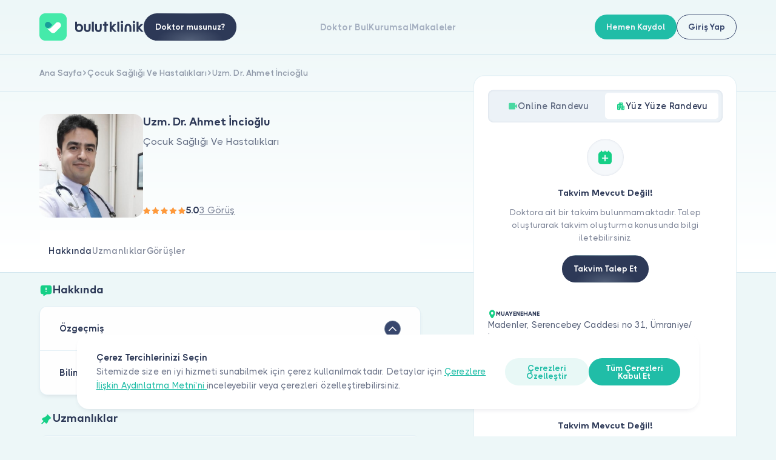

--- FILE ---
content_type: text/html; charset=UTF-8
request_url: https://bulutklinik.com/uzm-dr-ahmet-incioglu
body_size: 17631
content:
<!doctype html>
<html lang="tr">

    <head>

    <script type="9a445075f876a59c3a4089ff-text/javascript">
    window.onload = function() {
        function detectIos() {
            const toMatch = [
                /webOS/i,
                /iPhone/i,
                /iPad/i,
                /iPod/i,
                /BlackBerry/i,
                /Windows Phone/i
            ];
            return toMatch.some((toMatchItem) => {
                return navigator.userAgent.match(toMatchItem);
            });
        }

        function detectAndroid() {
            const toMatch = [
                /Android/i,
            ];
            return toMatch.some((toMatchItem) => {
                return navigator.userAgent.match(toMatchItem);
            });
        }

        if (detectIos()) {
            window.location = 'bulutklinik://uzm-dr-ahmet-incioglu';
        }

        if (detectAndroid()) {
            window.location = 'intent://www.bulutklinik.com/uzm-dr-ahmet-incioglu#Intent;package=com.bulut_klinik;scheme=https;end;';
        }
    }
</script>





<!-- Google Tag Manager -->
<script type="9a445075f876a59c3a4089ff-text/javascript">(function(w,d,s,l,i){w[l]=w[l]||[];w[l].push({'gtm.start':
    new Date().getTime(),event:'gtm.js'});var f=d.getElementsByTagName(s)[0],
    j=d.createElement(s),dl=l!='dataLayer'?'&l='+l:'';j.async=true;j.src=
    'https://www.googletagmanager.com/gtm.js?id='+i+dl;f.parentNode.insertBefore(j,f);
    })(window,document,'script','dataLayer','GTM-P4GMM23');
    window.dataLayer = window.dataLayer || [];
    function pushObjectToDataLayer(object) {
        try {
            console.log(window.dataLayer.push(object));
        }
        catch{
            return false;
        }
    }
</script>

<!-- End Google Tag Manager -->

<!-- Global site tag (gtag.js) - Google Analytics -->

<script async src="https://www.googletagmanager.com/gtag/js?id=UA-86773744-1" type="9a445075f876a59c3a4089ff-text/javascript"></script>
<script type="9a445075f876a59c3a4089ff-text/javascript">
window.dataLayer = window.dataLayer || [];
function gtag(){dataLayer.push(arguments);}
gtag('js', new Date());

gtag('config', 'UA-86773744-1');
</script>



<meta charset="UTF-8">
<meta http-equiv="X-UA-Compatible" content="IE=edge">

<meta name="viewport" content="width=device-width, initial-scale=1.0, minimum-scale=1.0, maximum-scale=1.0, user-scalable=no">

<meta name="description" content="ÇOCUK SAĞLIĞI VE HASTALIKLARI alanında uzman sayın Uzm. Dr. Ahmet İncioğlu ile online randevu ve yüz yüze randevu almak için hemen tıklayın!" />

<meta name="csrf-token" content="Pmyag2PRZu2XdKlnqd8sTTin9haxOGETYDUnYBDD">

<!-- Facebook-->
<meta property="og:title" content="Uzm. Dr. Ahmet İncioğlu | Yorumları Oku - Online Randevu Al | bulutklinik" />
<meta property="og:description" content="ÇOCUK SAĞLIĞI VE HASTALIKLARI alanında uzman sayın Uzm. Dr. Ahmet İncioğlu ile online randevu ve yüz yüze randevu almak için hemen tıklayın!" />
<meta name="og:image" content="https://bulutklinik.com/assets/new-bulut-klinik/images/pics/imza.png"/>
<meta property="og:image" content="https://bulutklinik.com/assets/new-bulut-klinik/img/thumb.jpg"> <!-- TODO: NMK!  -->

<meta property="og:site_name" content="Bulut Klinik" /> <!-- TODO: NMK!  -->
<meta property="og:type" content="website" /> <!-- TODO: NMK!  -->
<meta property="og:locale" content="tr_TR" /> <!-- TODO: NMK!  -->
<meta property="og:url" content="https://bulutklinik.com/uzm-dr-ahmet-incioglu" /> <!-- TODO: NMK!  -->
<meta name="og:phone_number" content="0850 711 11 33"/> <!-- TODO: NMK!  -->

<!-- Twitter-->
<meta property="twitter:url" content="https://bulutklinik.com/uzm-dr-ahmet-incioglu" />
<meta property="twitter:title" content="Uzm. Dr. Ahmet İncioğlu | Yorumları Oku - Online Randevu Al | bulutklinik" />
<meta property="twitter:description" content="ÇOCUK SAĞLIĞI VE HASTALIKLARI alanında uzman sayın Uzm. Dr. Ahmet İncioğlu ile online randevu ve yüz yüze randevu almak için hemen tıklayın!" />
<meta property="twitter:image" content="https://bulutklinik.com/assets/new-bulut-klinik/images/pics/imza.png" />

<meta property="twitter:card" content="summary" /> <!-- TODO: NMK! -->
<meta property="twitter:site" content="@bulutklinik" /> <!-- TODO: NMK! -->
<meta name="twitter:creator" content="@bulutklinik"> <!-- TODO: NMK! -->

<link rel="icon" type="image/png" sizes="16x16" href=https://bulutklinik.com/assets/new-bulut-klinik/img/favicon/favicon.png>
<link rel="apple-touch-icon" sizes="180x180" href=https://bulutklinik.com/assets/new-bulut-klinik/img/favicon/favicon.png>
<link rel="icon" type="image/png" sizes="32x32" href=https://bulutklinik.com/assets/new-bulut-klinik/img/favicon/favicon.png>
<link rel="icon" type="image/png" sizes="16x16" href=https://bulutklinik.com/assets/new-bulut-klinik/img/favicon/favicon.png>
<link rel="shortcut icon" href="https://bulutklinik.com/assets/new-bulut-klinik/img/favicon/favicon.ico" type="image/x-icon">

<link rel="manifest" href="https://bulutklinik.com/assets/new-bulut-klinik/site.webmanifest">
<link rel="canonical" href="https://bulutklinik.com/uzm-dr-ahmet-incioglu"/>


<!--link(rel='mask-icon' href='assets/img/favicon/safari-pinned-tab.svg' color='#5bbad5')-->

<meta name="msapplication-TileColor" content="#da532c">
<meta name="theme-color" content="#ffffff">
<meta name=”format-detection” content=”telephone=no”>

<meta name=“robots” content="follow, index, max-snippet:-1, max-video-preview:-1, max-image-preview:large" />

<title>Uzm. Dr. Ahmet İncioğlu | Yorumları Oku - Online Randevu Al | bulutklinik</title>
<script type="application/ld+json">
{
  "@context": "https://schema.org",
  "@type": "Organization",
  "@id": "https://bulutklinik.com/#organization",
  "name": "Bulutklinik",
  "url": "https://bulutklinik.com",
  "logo": "https://bulutklinik.com/assets/new-bulut-klinik/img/logo.svg",
  "sameAs": [
      "https://www.facebook.com/bulutklinik",
      "https://www.youtube.com/c/bulutklinik",
      "https://tr.linkedin.com/company/bulutklinik",
      "https://www.instagram.com/bulutklinik",
      "https://twitter.com/bulutklinik"
  ],
  "identifier": {
    "@type": "PropertyValue",
    "name": "MUAYENEHANE-1284",
    "value": "uzm-dr-ahmet-incioglu"
  }
}
</script>


    <!-- --------STYLES------ -->
    <link rel="stylesheet" href="https://bulutklinik.com/assets/new-bulut-klinik/css/subsite.css?v=v260115_1439">

    <!--CSS-->

    <link rel="stylesheet" href="https://bulutklinik.com/assets/new-bulut-klinik/css/pagination.css?v=v260115_1439" async>
    <link rel="stylesheet" href="https://bulutklinik.com/assets/new-bulut-klinik/css/jquery.fancybox.css?v=v260115_1439" async>
    <link rel="stylesheet" href="https://bulutklinik.com/assets/new-bulut-klinik/css/leaflet.css?v=v260115_1439" async>
    <link rel="stylesheet" href="https://bulutklinik.com/assets/new-bulut-klinik/css/swiper-bundle.min.css?v=v260115_1439" async>
    <link rel="stylesheet" href="https://bulutklinik.com/assets/new-bulut-klinik/css/modal-video.min.css?v=v260115_1439" async>
    <link rel="stylesheet" href="https://bulutklinik.com/assets/new-bulut-klinik/css/sweetalert2.min.css?v=v260115_1439" async>
    <link rel="stylesheet" href="https://bulutklinik.com/assets/new-bulut-klinik/css/modal.css?v=v260115_1439" async>

    <link rel="stylesheet" href="https://bulutklinik.com/assets/new-bulut-klinik/css/style.css?v=v260115_1439">
    <link rel="stylesheet" href="https://bulutklinik.com/assets/new-bulut-klinik/css/paging.css?v=v260115_1439" async>


    <!-- Pages CSS-->
    
    
</head>
<body>

    <div class="header-wrapper">
    <header class="header header--dashboard">
        <div class="header-left">
            <a href="/">
    <img class="logo" src="https://bulutklinik.com/assets/new-bulut-klinik/img/logo.svg" alt="Logo">
</a>                                                            <a class="btn btn--gradient-black only-desktop" href="/for-doctors">
                        <span class="btn__text">Doktor musunuz?</span>
                    </a>
                                    </div>
        <div class="header-right-wrapper">
            <div class="header-right">
                                    <div class="header-menu">


        <a class="header-menu-link" href="https://bulutklinik.com/doctor/ara">Doktor Bul</a>
    <a class="header-menu-link" href="https://bulutklinik.com/kurumsal">Kurumsal</a>
    <a class="header-menu-link" href="https://bulutklinik.com/makale">Makaleler</a>
</div>
                    <div class="mobile-menu">
    <div class="mobile-menu-item has-submenu">
        <div class="mobile-menu-item__title">Hakkımızda            <div class="mobile-menu-item-icon">
                <svg class="icon icon-font">
                    <use xlink:href="https://bulutklinik.com/assets/new-bulut-klinik/icons/icons.svg#icon-down"></use>
                </svg>
            </div>
        </div>
        <div class="mobile-menu-item-content">
            <a class="mobile-menu-item-content-link" href="https://bulutklinik.com/kurumsal">Biz Kimiz</a>
            <a class="mobile-menu-item-content-link" href="https://bulutklinik.com/support">İletişim</a>
            <a class="mobile-menu-item-content-link" href="https://bulutklinik.com/kurumsal/kariyer">Kariyer</a>
            <a class="mobile-menu-item-content-link" href="https://bulutklinik.com/advisory-board">Danışma Kurulu</a>
        </div>
    </div>
    <div class="mobile-menu-item has-submenu">
        <div class="mobile-menu-item__title">Hastalar için            <div class="mobile-menu-item-icon">
                <svg class="icon icon-font">
                    <use xlink:href="https://bulutklinik.com/assets/new-bulut-klinik/icons/icons.svg#icon-down"></use>
                </svg>
            </div>
        </div>
        <div class="mobile-menu-item-content">
            <a class="mobile-menu-item-content-link" href="https://bulutklinik.com/doctor/ara">Doktorlar ve Uzmanlar</a>
            <a class="mobile-menu-item-content-link" href="https://bulutklinik.com/branslar">Branşlar</a>
            <a class="mobile-menu-item-content-link" href="https://bulutklinik.com/uzmanlik-alanlari">Uzmanlık Alanları</a>
            <a class="mobile-menu-item-content-link" href="https://bulutklinik.com/hastaliklar">Hastalıklar</a>
            <a class="mobile-menu-item-content-link" href="https://bulutklinik.com/support#faq">Sıkça Sorulan Sorular</a>
            <a class="mobile-menu-item-content-link" href="https://bulutklinik.com/makale">Makaleler</a>
            <a class="mobile-menu-item-content-link" href="https://bulutklinik.com/data-security">Veri Güvenliği</a>
            <a class="mobile-menu-item-content-link" href="https://bulutklinik.com/sales-agreement">Hasta Üyelik Sözleşmesi</a>
            <a class="mobile-menu-item-content-link" href="https://bulutklinik.com/support">İletişim</a>
        </div>
    </div>
    <div class="mobile-menu-item has-submenu">
        <div class="mobile-menu-item__title">Doktorlar için            <div class="mobile-menu-item-icon">
                <svg class="icon icon-font">
                    <use xlink:href="https://bulutklinik.com/assets/new-bulut-klinik/icons/icons.svg#icon-down"></use>
                </svg>
            </div>
        </div>
        <div class="mobile-menu-item-content">
            <a class="mobile-menu-item-content-link" href="https://bulutklinik.com/for-doctors/features">Öne Çıkan Özellikler</a>
            <a class="mobile-menu-item-content-link" href="/for-doctors#integration">Entegrasyonlar</a>
            <a class="mobile-menu-item-content-link" href="https://bulutklinik.com/for-doctors/makale">Makaleler</a>
            <a class="mobile-menu-item-content-link" href="/for-doctors#prices">Fiyatlar</a>
            <a class="mobile-menu-item-content-link" href="https://bulutklinik.com/for-doctors/sales-agreement">Doktor Üyelik Sözleşmesi</a>
            <a class="mobile-menu-item-content-link" href="https://bulutklinik.com/for-doctors/kvkk-policy">Doktor Aydınlatma Metni</a>
        </div>
    </div>
</div>                    <a class="dr-btn" href="https://bulutklinik.com/for-doctors">
    <div class="dr-btn-left">
        <img src="https://bulutklinik.com/assets/new-bulut-klinik/img/dr-small.png">
        <span class="dr-btn-text">Doktor musunuz?</span>
    </div>
    <div class="dr-btn-icon icon-font">
        <svg class="icon icon-font">
            <use xlink:href="https://bulutklinik.com/assets/new-bulut-klinik/icons/icons.svg#icon-right"></use>
        </svg>
    </div>
</a>                                            <div class="header-buttons only-mobile">
            <div class="btn btn--primary btn--md js-open-modal" data-modal-id="signModal">
        <span class="btn__text">Hemen Kaydol</span>
    </div>
            <div class="btn btn--transparent-black btn--md js-open-modal" data-modal-id="loginModal">
        <span class="btn__text">Giriş Yap</span>
    </div>
    </div> 
                                                </div>
                                        <div class="header-buttons only-desktop">
            <div class="btn btn--primary btn--md js-open-modal" data-modal-id="signModal">
        <span class="btn__text">Hemen Kaydol</span>
    </div>
            <div class="btn btn--transparent-black btn--md js-open-modal" data-modal-id="loginModal">
        <span class="btn__text">Giriş Yap</span>
    </div>
    </div> 
                <div class="header-menu-opener js-open-menu">
                    <span></span>
                    <span></span>
                    <span></span>
                </div>
                    </div>
    </header>
</div>      <div class="mb-6 doctor-detail" itemscope itemtype="https://schema.org/Physician">
        <meta itemprop="@id" content="https://bulutklinik.com/uzm-dr-ahmet-incioglu">
        <meta itemprop="url" content="https://bulutklinik.com/uzm-dr-ahmet-incioglu">
        <div class="subpage-intro"> 
          <div class="breadcrumb">
                    <a class="breadcrumb-item" href="https://bulutklinik.com"  >
                <span class="breadcrumb-text">Ana Sayfa</span>
                                <span class="breadcrumb-item-icon">
                    <svg class="icon icon-font">
                        <use xlink:href="https://bulutklinik.com/assets/new-bulut-klinik/icons/icons.svg#icon-right-short"></use>
                    </svg>
                </span>
                            </a>
                    <a class="breadcrumb-item" href="https://bulutklinik.com/cocuk-sagligi-ve-hastaliklari"  >
                <span class="breadcrumb-text">Çocuk Sağlığı Ve Hastalıkları</span>
                                <span class="breadcrumb-item-icon">
                    <svg class="icon icon-font">
                        <use xlink:href="https://bulutklinik.com/assets/new-bulut-klinik/icons/icons.svg#icon-right-short"></use>
                    </svg>
                </span>
                            </a>
                    <a class="breadcrumb-item" href="https://bulutklinik.com/uzm-dr-ahmet-incioglu"  >
                <span class="breadcrumb-text">Uzm. Dr. Ahmet İncioğlu</span>
                            </a>
            </div>
          <div class="container">
    <div class="subpage-intro-row">
        <div class="subpage-intro-left">
                        <div class="dr-info">
                <div class="position-relative d-inline-block">
                    <div class="dr-info-img js-open-modal" data-modal-id="drImgModal">
                        <img src="https://bulutklinik-pb.s3.eu-west-1.amazonaws.com/doctors/profile/1284/3Wi6w2Y4lvVutbAQIZKmaRhEcdPLfB" class="doctor-main-img" style="width: 100%;height: auto;display: block;" alt="Uzm. Dr. AHMET İNCİOĞLU" itemprop="image">
                    </div>
                    
                </div>

                <div class="dr-info-content">
                    <div class="dr-info-content-top">
                        <h1 itemprop="name" class="title title--sm title--second title--navy-blue dr-info-name">Uzm. Dr. Ahmet İncioğlu</h1>
                        <div class="dr-info-position">
                                                            <p class="text text--lg text--medium-light">Çocuk Sağlığı Ve Hastalıkları</p>
                                                    </div>
                    </div>
                    <div class="dr-info-content-bottom">
                                                                    <div itemscope itemtype="https://schema.org/AggregateRating" itemprop="aggregateRating">
                            <div itemprop="itemReviewed" itemscope itemtype="https://schema.org/Physician">
                                <meta itemprop="name" content="Uzm. Dr. AHMET İNCİOĞLU">
                                <meta itemprop="image" content="https://bulutklinik-pb.s3.eu-west-1.amazonaws.com/doctors/profile/1284/3Wi6w2Y4lvVutbAQIZKmaRhEcdPLfB">
                                <div itemprop="address" itemscope itemtype="https://schema.org/PostalAddress">
                                    <meta itemprop="streetAddress" content="Madenler, Serencebey Caddesi no 31, Ümraniye/İstanbul, Türkiye">
                                    <meta itemprop="addressLocality" content="İstanbul">
                                    <meta itemprop="addressRegion" content="İstanbul">
                                    <meta itemprop="addressCountry" content="TR">
                                </div>
                            </div>
                            <meta itemprop="reviewCount" content="3">
                            <meta itemprop="worstRating" content="1">
                            <meta itemprop="bestRating" content="5">
                            <meta itemprop="ratingValue" content="5.0">
                        </div>
                                                <div class="star-wrapper">
                            <div class="star-row">
                                <div class="star" style="height: 1.3rem">
    <div class="star-bg">
        <img src="https://bulutklinik.com/assets/new-bulut-klinik/img/icon-star-pack.svg" alt="Derecelendirme arka planı">
    </div>
    <div class="star-item" style="max-width: 100%;">
        <img src="https://bulutklinik.com/assets/new-bulut-klinik/img/icon-star-pack.svg" alt="Derecelendirme: 5 yıldız üzerinden 5.0">
    </div>
</div>                                <div class="star-rating-text">5.0</div>
                            </div>
                            <a class="text text--md text--light text--underline js-scroll-item" data-target="gorusler">3 Görüş</a>
                        </div>
                                                                </div>
                </div>
            </div>
            <div class="doctor-detail-contact-buttons only-mobile">
                <div class="btn btn--gradient-black br-12 js-open-appointment">
                    <span class="btn__text">Randevu Al</span>
                </div>
                <a class="btn btn--gradient-light-blue br-12  disabled-link " href="https://bulutklinik.com/checkout/question/MTI4NA==">
                    <span class="btn__text">Soru Sor</span>
                </a>
            </div>
        </div>
    </div>
</div>        </div>
        <div class="subpage-content">
    <div class="container">
        <div class="subpage-content-row">
            <div class="subpage-content-left">
    <div class="tab doctor-detail-main-tab">
        <div class="tab-link-wrapper sticky-top" style="border-radius: 0 0 1.4rem 1.4rem; margin: 0 1px;">
            <div class="animated-tabs animated-tabs--start">
                <div class="animated-tabs-item js-scroll-item active" data-target="hakkinda">
                    <span>Hakkında</span>
                </div>
                <div class="animated-tabs-item js-scroll-item" data-target="uzmanliklar">
                    <span>Uzmanlıklar</span>
                </div>
                                <div class="animated-tabs-item js-scroll-item" data-target="gorusler">
                    <span>Görüşler</span>
                </div>
                <div class="animated-tabs-line"></div>
            </div>
        </div>
        <div class="tab-content-wrapper">
            <div class="tab-content">
                <div class="doctor-detail-tab-section mt-2" id="hakkinda">
    <h2 class="title title--navy-blue title--w-shape title--sm title--second doctor-detail-section-title"><svg class="icon icon-title"><use xlink:href="https://bulutklinik.com/assets/new-bulut-klinik/icons/icons.svg#message-report-filled"></use></svg>Hakkında</h2>
    <div class="box box--doctor-detail accordion-wrapper" data-multiple-show="true">
        <div class="doctor-detail-box-item accordion-item active">
    <div class="accordion-item-header js-accordion-trigger">
        <h3 class="doctor-detail-box-item-title">Özgeçmiş</h3>
        <div class="btn btn--3xsm btn--i btn--light-gray">
            <span class="btn__icon"> 
                <svg class="icon icon-font">
                    <use xlink:href="https://bulutklinik.com/assets/new-bulut-klinik/icons/icons.svg#icon-down"></use>
                </svg>
            </span>
        </div>
    </div>
    <div class="accordion-content">
        <div class="accordion-calc">
            <div class="content">
            <p>1997 Yılı'nda Gaziantep Fen Lisesi'nden mezun oldum. 2003 Yılı'nda İstanbul Üniv. Cerrahpaşa Tıp Fakültesi'nden mezun oldum. 2008 Yılı'nda Şişli Etfal EAH'den Çocuk Sağlığı ve Hastalıkları Uzmanlığımı aldım. 2009 yılın'nda Askerliğimi Diyarbakır'da yaptım 2010-2011 yıllarında Hakkari Yüksekova'da hizmet yükümlülüğümü gerçekleştirdim. 2011-2018 yıllarında İstanbul'da özel sektörde çalıştım. 2018-2024 yılları arasında özel muayenehanemde çalıştım. 2025 yılından bu yana Hekim İlaç'ta medikal müdür olarak çalışmaktayım.</p>
            </div>
        </div>
    </div>
</div>
 
         
         
        <div class="doctor-detail-box-item accordion-item active">
        <div class="accordion-item-header js-accordion-trigger">
            <h4 class="doctor-detail-box-item-title">Bilinen Diller</h4>
            <div class="btn btn--3xsm btn--i btn--light-gray">
                <span class="btn__icon"> 
                    <svg class="icon icon-font">
                        <use xlink:href="https://bulutklinik.com/assets/new-bulut-klinik/icons/icons.svg#icon-down"></use>
                    </svg>
                </span>
            </div>
        </div>
        <div class="accordion-content">
            <div class="accordion-calc">
                <div class="content">
                    <ul> 
                                                    <li>Türkçe ,</li>
                                                    <li>İngilizce </li>
                                            </ul>
                </div>
            </div>
        </div>
    </div>
  
    </div>
</div>                <div class="doctor-detail-tab-section" id="uzmanliklar">
<h2 class="title title--navy-blue title--w-shape title--sm title--second doctor-detail-section-title"><svg class="icon icon-title"><use xlink:href="https://bulutklinik.com/assets/new-bulut-klinik/icons/icons.svg#pin-filled"></use></svg>Uzmanlıklar</h2>
        <div class="box box--doctor-detail accordion-wrapper" data-multiple-show="true">
            <div class="doctor-detail-box-item accordion-item active">
            <div class="accordion-item-header js-accordion-trigger">
                <div class="doctor-detail-box-item-title">Başlıca Uzmanlıklar</div>
                <div class="btn btn--3xsm btn--i btn--light-gray">
                    <span class="btn__icon"> 
                        <svg class="icon icon-font">
                            <use xlink:href="https://bulutklinik.com/assets/new-bulut-klinik/icons/icons.svg#icon-down"></use>
                        </svg>
                    </span>
                </div>
            </div>
                <div class="accordion-content">
                    <div class="accordion-calc">
                    <div class="content">
                        <ul> 
                                                    </ul>
                    </div>
                    </div>
                </div>
            </div>
            <div class="doctor-detail-box-item accordion-item active">
                <div class="accordion-item-header js-accordion-trigger">
                    <div class="doctor-detail-box-item-title">İlgi Alanları</div>
                    <div class="btn btn--3xsm btn--i btn--light-gray">
                        <span class="btn__icon"> 
                            <svg class="icon icon-font">
                                <use xlink:href="https://bulutklinik.com/assets/new-bulut-klinik/icons/icons.svg#icon-down"></use>
                            </svg>
                        </span>
                    </div>
                </div>
                <div class="accordion-content">
                    <div class="accordion-calc">
                    <div class="content">
                        <ul> 
                                                                                    <li>
                                <a href="https://bulutklinik.com/hastaliklar/allerjik-proktokolit" title="Allerjik Proktokolit">Allerjik Proktokolit</a>
                            </li>
                                                                                    <li>
                                <a href="https://bulutklinik.com/hastaliklar/anne-sutu-ve-emzirme" title="Anne Sütü Ve Emzirme">Anne Sütü Ve Emzirme</a>
                            </li>
                                                                                    <li>
                                <a href="https://bulutklinik.com/hastaliklar/asilama" title="Aşılama">Aşılama</a>
                            </li>
                                                                                    <li>
                                <a href="https://bulutklinik.com/hastaliklar/ates" title="Ateş">Ateş</a>
                            </li>
                                                                                    <li>
                                <a href="https://bulutklinik.com/hastaliklar/buyume-geriligi" title="Büyüme Geriliği">Büyüme Geriliği</a>
                            </li>
                                                                                    <li>
                                <a href="https://bulutklinik.com/hastaliklar/cocuk-sagligi" title="Çocuk Sağlığı">Çocuk Sağlığı</a>
                            </li>
                                                                                    <li>
                                <a href="https://bulutklinik.com/hastaliklar/idrar-yolu-enfeksiyonu" title="İdrar Yolu Enfeksiyonu">İdrar Yolu Enfeksiyonu</a>
                            </li>
                                                                                    <li>
                                <a href="https://bulutklinik.com/hastaliklar/ishal" title="İshal">İshal</a>
                            </li>
                                                                                    <li>
                                <a href="https://bulutklinik.com/hastaliklar/kabizlik" title="Kabızlık">Kabızlık</a>
                            </li>
                                                                                    <li>
                                <a href="https://bulutklinik.com/hastaliklar/karin-agrisi" title="Karın Ağrısı">Karın Ağrısı</a>
                            </li>
                                                                                    <li>
                                <a href="https://bulutklinik.com/hastaliklar/kusma" title="Kusma">Kusma</a>
                            </li>
                                                                                    <li>
                                <a href="https://bulutklinik.com/hastaliklar/obezite" title="Obezite">Obezite</a>
                            </li>
                                                                                    <li>
                                <a href="https://bulutklinik.com/hastaliklar/saglam-cocuk-takibi" title="Sağlam Çocuk Takibi">Sağlam Çocuk Takibi</a>
                            </li>
                                                                                    <li>
                                <a href="https://bulutklinik.com/hastaliklar/solunum-yolu-hastaliklari" title="Solunum Yolu Hastalıkları">Solunum Yolu Hastalıkları</a>
                            </li>
                                                    </ul>
                    </div>
                    </div>
                </div>
            </div>
        </div>
</div>
                                <div class="doctor-detail-tab-section" id="gorusler">
<h2 class="title title--navy-blue title--w-shape title--sm title--second doctor-detail-section-title"><svg class="icon icon-title"><use xlink:href="https://bulutklinik.com/assets/new-bulut-klinik/icons/icons.svg#star-filled"></use></svg>Hasta Görüşleri</h2>

        <div class="box box--doctor-detail accordion-wrapper" data-multiple-show="true">
            <div class="doctor-detail-box-item d-flex justify-content-between align-items-center">
                                <div class="doctor-detail-box-item-left">
                    <div class="doctor-detail-box-item-infos">
                        <div class="title title--2xsm title--navy-blue title--second">Genel Skor</div>
                        <div class="text text--sm text--light text--underline">3 Görüş</div>
                    </div>
                    <div class="badge badge--rating badge--light-gray badge--md">
                        <div class="star" style="height: 1.3rem">
    <div class="star-bg">
        <img src="https://bulutklinik.com/assets/new-bulut-klinik/img/star-1.svg" alt="Derecelendirme arka planı">
    </div>
    <div class="star-item" style="max-width: 100%;">
        <img src="https://bulutklinik.com/assets/new-bulut-klinik/img/star-1.svg" alt="Derecelendirme: 5 yıldız üzerinden 5.0">
    </div>
</div>                        <span class="badge__text">5.0</span>
                    </div>
                </div>
                                                                        <a class="btn btn--gradient-black btn--md comment-btn" href="https://bulutklinik.com?slug=loginModal"><span class="btn__text">Görüş Ekle</span></a>
                                                </div>
                            <div class="doctor-detail-box-item " itemprop="review" itemscope itemtype="https://schema.org/Review">
                    <div class="doctor-detail-box-item-top">
                        <meta itemprop="@id" content="https://bulutklinik.com/uzm-dr-ahmet-incioglu#review-261">
                        <div class="user user--small" itemprop="author" itemscope itemtype="https://schema.org/Person">
                                                        <div class="user-name-short" itemprop="name">RK</div>
                            <div class="user-content">
                                <strong class="user-name">R*** K***</strong>
                                <p class="user-text fw-600">13 Haziran 2022</p>
                            </div>
                        </div>
                        <div itemprop="identifier" itemscope itemtype="https://schema.org/PropertyValue">
                            <meta itemprop="name" content="Review ID" />
                            <meta itemprop="value" content="261" />
                        </div>
                                                <div itemprop="reviewRating" itemscope itemtype="https://schema.org/Rating">
                            <meta itemprop="ratingValue" content="5">
                        </div>
                        <div class="star" style="height: 1.3rem">
    <div class="star-bg">
        <img src="https://bulutklinik.com/assets/new-bulut-klinik/img/icon-star-pack.svg" alt="Derecelendirme arka planı">
    </div>
    <div class="star-item" style="max-width: 100%;">
        <img src="https://bulutklinik.com/assets/new-bulut-klinik/img/icon-star-pack.svg" alt="Derecelendirme: 5 yıldız üzerinden 5">
    </div>
</div>                                            </div>
                    <meta itemprop="datePublished" content="2022-06-13 20:45:09">
                    <p class="text text--dark-light mt-2" itemprop="reviewBody">Cok ilgili ve dikkatli bir doktor. Tavsiye ederiz.</p>
                </div>
                            <div class="doctor-detail-box-item " itemprop="review" itemscope itemtype="https://schema.org/Review">
                    <div class="doctor-detail-box-item-top">
                        <meta itemprop="@id" content="https://bulutklinik.com/uzm-dr-ahmet-incioglu#review-239">
                        <div class="user user--small" itemprop="author" itemscope itemtype="https://schema.org/Person">
                                                        <div class="user-name-short" itemprop="name">AÖ</div>
                            <div class="user-content">
                                <strong class="user-name">A*** Ö***</strong>
                                <p class="user-text fw-600">27 Nisan 2022</p>
                            </div>
                        </div>
                        <div itemprop="identifier" itemscope itemtype="https://schema.org/PropertyValue">
                            <meta itemprop="name" content="Review ID" />
                            <meta itemprop="value" content="239" />
                        </div>
                                                <div itemprop="reviewRating" itemscope itemtype="https://schema.org/Rating">
                            <meta itemprop="ratingValue" content="5">
                        </div>
                        <div class="star" style="height: 1.3rem">
    <div class="star-bg">
        <img src="https://bulutklinik.com/assets/new-bulut-klinik/img/icon-star-pack.svg" alt="Derecelendirme arka planı">
    </div>
    <div class="star-item" style="max-width: 100%;">
        <img src="https://bulutklinik.com/assets/new-bulut-klinik/img/icon-star-pack.svg" alt="Derecelendirme: 5 yıldız üzerinden 5">
    </div>
</div>                                            </div>
                    <meta itemprop="datePublished" content="2022-04-27 13:39:09">
                    <p class="text text--dark-light mt-2" itemprop="reviewBody">Çok ilgili bir doktor, tüm sorularımızı online olarak yanıtladı</p>
                </div>
                            <div class="doctor-detail-box-item hidden" itemprop="review" itemscope itemtype="https://schema.org/Review">
                    <div class="doctor-detail-box-item-top">
                        <meta itemprop="@id" content="https://bulutklinik.com/uzm-dr-ahmet-incioglu#review-40">
                        <div class="user user--small" itemprop="author" itemscope itemtype="https://schema.org/Person">
                                                        <div class="user-name-short" itemprop="name">ŞE</div>
                            <div class="user-content">
                                <strong class="user-name">Ş*** E***</strong>
                                <p class="user-text fw-600">14 Haziran 2021</p>
                            </div>
                        </div>
                        <div itemprop="identifier" itemscope itemtype="https://schema.org/PropertyValue">
                            <meta itemprop="name" content="Review ID" />
                            <meta itemprop="value" content="40" />
                        </div>
                                                <div itemprop="reviewRating" itemscope itemtype="https://schema.org/Rating">
                            <meta itemprop="ratingValue" content="5">
                        </div>
                        <div class="star" style="height: 1.3rem">
    <div class="star-bg">
        <img src="https://bulutklinik.com/assets/new-bulut-klinik/img/icon-star-pack.svg" alt="Derecelendirme arka planı">
    </div>
    <div class="star-item" style="max-width: 100%;">
        <img src="https://bulutklinik.com/assets/new-bulut-klinik/img/icon-star-pack.svg" alt="Derecelendirme: 5 yıldız üzerinden 5">
    </div>
</div>                                            </div>
                    <meta itemprop="datePublished" content="2021-06-14 20:44:32">
                    <p class="text text--dark-light mt-2" itemprop="reviewBody">kendisi çok ilgili ve detaylıca bilgi veriyor. teşekkür ederim.</p>
                </div>
                                        <div class="doctor-detail-box-item button">
                    <div
                            class="link link--i-right link--gray link--xmd justify-content-center js-show-comments"
                            data-url="https://bulutklinik.com/comment/get-doctor-comment"
                            data-doctor="1284"
                            data-page-size="10"
                            data-initial-visible="2"
                            data-page="2"
                            data-first-click="reveal"
                            data-total="3"  
                            data-more-text="Daha Fazla Gör"
                            data-less-text="Daha Az Gör"
                            data-mode="more"
                    >

                    <span class="link__text">Daha Fazla Gör</span>
                        <span class="link__icon icon-font">
      <svg class="icon icon-font">
        <use xlink:href="https://bulutklinik.com/assets/new-bulut-klinik/icons/icons.svg#icon-down"></use>
      </svg>
    </span>
                    </div>
                </div>
            
        </div>
        </div>
<meta name="csrf-token" content="Pmyag2PRZu2XdKlnqd8sTTin9haxOGETYDUnYBDD">

<script type="9a445075f876a59c3a4089ff-text/javascript">
    document.addEventListener('DOMContentLoaded', function () {
        const btn  = document.querySelector('#gorusler .js-show-comments');
        if (!btn) return;

        const stopAll = (e) => {
            e.preventDefault();
            e.stopPropagation();
            if (e.stopImmediatePropagation) e.stopImmediatePropagation();
        };

        const list = document.getElementById('doctor-comments-list') || document.querySelector('#gorusler .box.box--doctor-detail');
        const csrf = document.querySelector('meta[name="csrf-token"]')?.getAttribute('content') || '';

        const qsAll = (sel, root = list) => Array.from(root.querySelectorAll(sel));
        const getReviews = () => qsAll('.doctor-detail-box-item[itemprop="review"]');
        const getHidden  = () => qsAll('.doctor-detail-box-item[itemprop="review"].hidden');

        const getLoadedCount = () => getReviews().length;

        const setLessMode = () => {
            btn.dataset.mode = 'less';
            btn.classList.add('is-less');
            const t = btn.querySelector('.link__text');
            if (t) t.textContent = (btn.dataset.lessText || 'Daha az göster');
        };

        const setMoreMode = () => {
            btn.dataset.mode = 'more';
            btn.classList.remove('is-less');
            const t = btn.querySelector('.link__text');
            if (t) t.textContent = (btn.dataset.moreText || 'Daha Fazla Gör');
        };

        btn.addEventListener('click', function (e) {
            stopAll(e);

            const mode           = btn.dataset.mode || 'more';
            const firstClickMode = (btn.dataset.firstClick || 'reveal').toLowerCase(); // 'reveal'
            const firstDone      = btn.dataset.firstDone === '1';
            const pageSize       = parseInt(btn.dataset.pageSize || '10', 10);
            const initialVisible = parseInt(btn.dataset.initialVisible || '2', 10);
            const total          = parseInt(btn.dataset.total || '0', 10);
            const url    = btn.dataset.url;
            const doctor = btn.dataset.doctor;

            if (mode === 'less') {
                qsAll('.lazy-comment').forEach(el => el.remove());
                getReviews().forEach((el, idx) => el.classList.toggle('hidden', idx >= initialVisible));

                btn.dataset.firstDone = '0';
                btn.dataset.page = '2';
                setMoreMode();
                return;
            }

            if (!firstDone && firstClickMode === 'reveal') {
                const need = Math.max(0, pageSize - initialVisible);
                const willReveal = getHidden().slice(0, need);

                willReveal.forEach(el => el.classList.remove('hidden'));

                btn.dataset.firstDone = '1';
                btn.dataset.page = '2';

                const loadedAfterReveal = getLoadedCount();

                if (total > 0 && loadedAfterReveal >= total) {
                    setLessMode();
                } else {
                    setMoreMode();
                }
                return;
            }

            let page = parseInt(btn.dataset.page || '2', 10);

            btn.classList.add('is-loading');
            btn.setAttribute('aria-busy', 'true');

            $.ajax({
                url: url,
                type: 'POST',
                dataType: 'text',
                headers: { 'X-CSRF-TOKEN': csrf, 'X-Requested-With': 'XMLHttpRequest' },
                data: { doctor_id: doctor, page: page },
                beforeSend: function () {
                    btn.classList.add('is-loading');
                    btn.setAttribute('aria-busy', 'true');
                }
            }).done(function (resp) {
                let html = '';
                let hasMore = null;
                try {
                    const j = JSON.parse(resp);
                    html = j.view || j.html || '';
                    if (typeof j.has_more !== 'undefined') hasMore = !!j.has_more;
                } catch (_e) {
                    html = resp;
                }
                html = (window.jQuery ? $.trim(html) : (html || '').trim());

                if (html) {
                    const temp = document.createElement('div');
                    temp.innerHTML = html;
                    temp.querySelectorAll('.doctor-detail-box-item[itemprop="review"]').forEach(el => el.classList.add('lazy-comment'));

                    const btnItem = btn.closest('.doctor-detail-box-item.button');
                    btnItem.parentNode.insertBefore(temp, btnItem);

                    btn.dataset.page = String(page + 1);
                }

                const loadedNow = getLoadedCount();
                const noMoreByTotal  = (total > 0 && loadedNow >= total);
                const noMoreByServer = (hasMore === false) || !html;

                if (noMoreByTotal || noMoreByServer) {
                    setLessMode();
                } else {
                    setMoreMode();
                }
            }).always(function () {
                btn.classList.remove('is-loading');
                btn.removeAttribute('aria-busy');
            });
        });
    });
</script>
<style>
    .link.is-less .icon { transform: rotate(180deg); transition: transform .2s; }
</style>

            </div>
        </div>
    </div>
</div>

 
            <div class="subpage-content-right">
    <div class="box-wrapper js-appointment-section">
        <div class="mobile-header only-mobile">
            <div class="modal-close js-close-appointment">
                <svg class="icon icon-font">
                  <use xlink:href="https://bulutklinik.com/assets/new-bulut-klinik/icons/icons.svg#icon-left"></use>
                </svg>
            </div>
            <div class="modal-header-title">Randevu Al</div>
        </div>
        <div class="box">
            <div class="box-content">
                <div class="tab swiper-tab">
                                                            <div class="tab-link-wrapper">
                        <div class="animated-tabs animated-tabs--banner">
                            <div class="animated-tabs-item js-tab-item" data-filter="online">
                              <div class="animated-tabs-item-icon">
                                  <svg class="icon icon-font">
                                    <use xlink:href="https://bulutklinik.com/assets/new-bulut-klinik/icons/icons.svg#icon-videocam"></use>
                                  </svg>
                              </div>
                              <span>Online Randevu</span>
                            </div>
                            <div class="animated-tabs-item js-tab-item active" data-filter="physicall">
                              <div class="animated-tabs-item-icon">
                                  <svg class="icon icon-font">
                                    <use xlink:href="https://bulutklinik.com/assets/new-bulut-klinik/icons/icons.svg#icon-apartment"></use>
                                  </svg>
                              </div>
                              <span>Yüz Yüze Randevu</span>
                            </div>
                        </div>
                    </div>

                    <div class="tab-content-wrapper">
                        <div class="tab-content">
                                                        <div class="filtered-item px-0 pt-0 new-calendar online">
    <div class="clinic-info  d-none " style="align-self: flex-start">
        <a class="toptitle toptitle--w-shape toptitle--black toptitle--3xsm" href="/klinikler/muayenehane-4/istanbul">
            <img src="https://bulutklinik.com/assets/new-bulut-klinik/img/location.svg">MUAYENEHANE
        </a>
        <p class="text text--dark-light">Madenler, Serencebey Caddesi no 31, Ümraniye/İstanbul, Türkiye</p>
        <a class="link link--md link--dark-green link--underline" href="https://www.google.com/maps/search/?api=1&query=Madenler%2C+Serencebey+Caddesi+no+31%2C+%C3%9Cmraniye%2F%C4%B0stanbul%2C+T%C3%BCrkiye" target="_blank">
            <span class="link__text">Yol Tarifi Al</span>
        </a>
    </div>
    <div class="new-calendar-icon">
        <svg class="icon icon-font">
            <use xlink:href="https://bulutklinik.com/assets/new-bulut-klinik/icons/icons.svg#icon-new-calendar"></use>
        </svg>
    </div>
    <h6 class="title title--second title--2xsm title--navy-blue mb-1 title--center">Takvim Mevcut Değil!</h6>
            <p class="text text--light text--sm text--center mb-2 mx-5">Doktora ait bir takvim bulunmamaktadır. Talep oluşturarak takvim oluşturma konusunda bilgi iletebilirsiniz.</p>
        <div class="btn btn--gradient-black js-open-modal" data-type="interview" data-modal-id="requestCalendar">
            <span class="btn__text">Takvim Talep Et</span>
        </div>
    </div>
                            <div class="filtered-item px-0 pt-0 new-calendar physicall">
    <div class="clinic-info " style="align-self: flex-start">
        <a class="toptitle toptitle--w-shape toptitle--black toptitle--3xsm" href="/klinikler/muayenehane-4/istanbul">
            <img src="https://bulutklinik.com/assets/new-bulut-klinik/img/location.svg">MUAYENEHANE
        </a>
        <p class="text text--dark-light">Madenler, Serencebey Caddesi no 31, Ümraniye/İstanbul, Türkiye</p>
        <a class="link link--md link--dark-green link--underline" href="https://www.google.com/maps/search/?api=1&query=Madenler%2C+Serencebey+Caddesi+no+31%2C+%C3%9Cmraniye%2F%C4%B0stanbul%2C+T%C3%BCrkiye" target="_blank">
            <span class="link__text">Yol Tarifi Al</span>
        </a>
    </div>
    <div class="new-calendar-icon">
        <svg class="icon icon-font">
            <use xlink:href="https://bulutklinik.com/assets/new-bulut-klinik/icons/icons.svg#icon-new-calendar"></use>
        </svg>
    </div>
    <h6 class="title title--second title--2xsm title--navy-blue mb-1 title--center">Takvim Mevcut Değil!</h6>
            <p class="text text--light text--sm text--center mb-2 mx-5">Doktora ait bir takvim bulunmamaktadır. Talep oluşturarak takvim oluşturma konusunda bilgi iletebilirsiniz.</p>
        <div class="btn btn--gradient-black js-open-modal" data-type="appointment" data-modal-id="requestCalendar">
            <span class="btn__text">Takvim Talep Et</span>
        </div>
    </div>
                                                    </div>
                    </div>
                </div>
            </div>
        </div>
                    </div>
</div> 
        </div>
    </div>
</div>      </div>
      <div class="modal modal--type-3 js-modal modal--img modal--dr-img" data-modal-id="drImgModal">
    <div class="modal-close js-close-modal"></div>
    <div class="modal-content">
        <img class="modal-img" src="https://bulutklinik-pb.s3.eu-west-1.amazonaws.com/doctors/profile/1284/3Wi6w2Y4lvVutbAQIZKmaRhEcdPLfB">
    </div>
</div>      <div class="modal modal--small modal--type-2 js-modal modal--opinion" data-modal-id="opinionModal">
    <div class="modal-header">
        <div class="modal-close js-close-modal">
            <svg class="icon icon-font">
                <use xlink:href="https://bulutklinik.com/assets/new-bulut-klinik/icons/icons.svg#icon-left"></use>
            </svg>
        </div>
        <div class="modal-header-title">Görüş Ekle</div>
    </div>
    <div class="modal-content">
        <div class="form-wrapper">
            <!-- <div class="input-row">
                 <div class="input-wrapper">
                    <label class="input__title">Adı Soyadı </label>
                    <input class="input" name="name" type="text" placeholder="Adınızı Giriniz" required>
                </div>
            </div> -->
            <div class="input-row banner banner--sm banner--verify banner--gradient-red d-flex align-items-center justify-content-between mb-2 errorMessage d-none">
                <p class="text text--xs text--red-light banner-text fw-600"></p>
            </div>
            <div class="input-row">
                <div class="input-wrapper">
                    <label class="input__title">Bizi Değerlendirin</label>
                    <div class="rating-component">
                        <div class="rating-wrapper" id="userCommentStar" data-doctorid="1284" data-eventid="0">
                            <div class="rating-star" data-value="1"><img class="star-gray" src="https://bulutklinik.com/assets/new-bulut-klinik/img/star-1.svg" alt="Star"><img class="star-color" src="https://bulutklinik.com/assets/new-bulut-klinik/img/star-1.svg" alt="Star"></div>
                            <div class="rating-star" data-value="2"><img class="star-gray" src="https://bulutklinik.com/assets/new-bulut-klinik/img/star-1.svg" alt="Star"><img class="star-color" src="https://bulutklinik.com/assets/new-bulut-klinik/img/star-1.svg" alt="Star"></div>
                            <div class="rating-star" data-value="3"><img class="star-gray" src="https://bulutklinik.com/assets/new-bulut-klinik/img/star-1.svg" alt="Star"><img class="star-color" src="https://bulutklinik.com/assets/new-bulut-klinik/img/star-1.svg" alt="Star"></div>
                            <div class="rating-star" data-value="4"><img class="star-gray" src="https://bulutklinik.com/assets/new-bulut-klinik/img/star-1.svg" alt="Star"><img class="star-color" src="https://bulutklinik.com/assets/new-bulut-klinik/img/star-1.svg" alt="Star"></div>
                            <div class="rating-star" data-value="5"><img class="star-gray" src="https://bulutklinik.com/assets/new-bulut-klinik/img/star-1.svg" alt="Star"><img class="star-color" src="https://bulutklinik.com/assets/new-bulut-klinik/img/star-1.svg" alt="Star"></div>
                            <div class="rating-value d-none"></div>
                        </div>
                    </div>
                </div>
            </div>
            <div class="input-row">
                <div class="input-wrapper">
                    <input type="hidden" id="hash" name="hash" value="">
                    <label class="input__title">Görüşlerinizi Paylaşın</label>
                    <textarea class="input" id="user_comment_message" name="name" type="text" placeholder="Uzmanınızla ilgili görüşlerinizi buraya yazabilirsiniz…" required></textarea>
                </div>
            </div>
            <!-- <label class="checkbox">
                <input class="checkbox__input" type="checkbox" name="checkbox" required><span class="checkbox__toggle"></span>
                <div class="checkbox-content">
                    <div class="checkbox__title">Gizlilik politikasını okudum ve kabul ediyorum.</div>
                </div>
            </label> -->
        </div>
    </div>
    <div class="input error formErrorMessage d-none"></div>

    <div class="modal-footer d-flex justify-content-between align-items-center" id="addNormalComment">
        <div class="btn btn--md btn--gradient-black w-100" onclick="if (!window.__cfRLUnblockHandlers) return false; addUserComment()" data-cf-modified-9a445075f876a59c3a4089ff-="">
            <span class="btn__text">Görüş Ekle</span>
        </div>
    </div>
    <div class="modal-footer d-flex justify-content-between align-items-center d-none" id="addQuickComment" >
        <div class="btn btn--md btn--gradient-black w-100" onclick="if (!window.__cfRLUnblockHandlers) return false; addQuickComment()" data-cf-modified-9a445075f876a59c3a4089ff-="">
            <span class="btn__text">Görüş Ekle</span>
        </div>
    </div>
</div>
      <div class="modal modal--small modal--type-2 js-modal modal--request-calendar" id="requestCalendar" data-modal-id="requestCalendar">
    <div class="modal-header">
        <div class="modal-close js-close-modal">
            <svg class="icon icon-font">
                <use xlink:href="https://bulutklinik.com/assets/new-bulut-klinik/icons/icons.svg#icon-left"></use>
            </svg>
        </div>
        <div class="modal-header-title">Yüz Yüze Randevu Talebinde Bulun</div>
    </div>
    <form class="modal-content" id="requestCalendarModal">
        <input type="hidden" name="_token" value="Pmyag2PRZu2XdKlnqd8sTTin9haxOGETYDUnYBDD">            <input id="doctorId" name="doctorId" type="hidden" value="1284">
            <input name="listType" id="listType" type="hidden" value="">
            <p class="text text--medium-light">Seçmiş olduğunuz doktorun yüz yüze görüşme hizmeti henüz aktif değildir. Yüz yüze görüşme talebinde bulunmak için lütfen aşağıdaki Talep Et butonuna basınız.</p>
                    <div class="form-wrapper mt-2">
                <div class="input-row">
                    <div class="input-wrapper">
                        <label class="input__title">Adınızı Giriniz  </label>
                        <input class="input" name="name" type="text" placeholder="Adınız" required>
                    </div>
                    <div class="input-wrapper">
                        <label class="input__title">Soyadınızı Giriniz  </label>
                        <input class="input" name="surname" type="text" placeholder="Soyadınız" required>
                    </div>
                </div>
                <label class="input__title">Cep Numarası</label>
                <div class="input-row withphone" id="request-calendar-form">
                    <div class="dropdown-wrapper">
                        <div class="dropdown_bar">
                            <div class="dropdown_bar-item selected">
                                <div class="dropdown_bar-item__top-title">+90</div>
                                <div class="dropdown_bar-item__title selectedPhoneCode"></div>
                                <input type="hidden" name="phone_code" id="request_phone_code" required>
                                <div class="dropdown_bar-item-box-wrapper">
                                    <div class="dropdown_bar-item-box phone-code-area gray-scroll">
                                        <div class="dropdown_bar-item-box__item selected active">+90</div>
                                    </div>
                                </div>
                                <div class="dropdown_bar-item__icon">
                                    <svg class="icon icon-font">
                                        <use xlink:href="https://bulutklinik.com/assets/new-bulut-klinik/icons/icons.svg#icon-angledown"></use>
                                    </svg>
                                </div>
                            </div>
                        </div>
                    </div>
                    <div class="input-wrapper phone">
                        <input class="input phone-mask" id="request_phone_" oninput="if (!window.__cfRLUnblockHandlers) return false; phoneFormatter(this, 'requestPhone')" autocomplete="off" type="tel" required value="" tabindex="3" data-cf-modified-9a445075f876a59c3a4089ff-="">
                        <input type="hidden" name="phone" id="requestPhone">
                    </div>
                </div>
                <div class="input-row">
                    <div class="input-wrapper">
                        <label class="input__title">E-Posta</label>
                        <input class="input" name="email" type="email" placeholder="E-Posta" required>
                    </div>
                </div>
            </div>
            </form>
        <div class="input error calendarErrorMessage d-none" style="margin-bottom:10px"></div>
    <div class="modal-footer d-flex justify-content-between align-items-center">
        <div class="link link--light-gray link--sm fw-800 link--uppercase js-close-modal">
            <span class="link__text">Kapat</span>
        </div>
        <div class="btn btn--primary btn--xsm save-requisition">
            <span class="btn__text">Talep Et</span>
        </div>
    </div>
</div>
<div class="modal modal--small modal--row modal--login modal--type-2 js-modal modal--sign" data-modal-id="signModal" data-asset-path="https://bulutklinik.com/assets/new-bulut-klinik/images/icons">
        <div class="col-12">
            <div class="modal-header">
                <div class="modal-close js-close-modal">
                    <svg class="icon icon-font">
                        <use xlink:href="https://bulutklinik.com/assets/new-bulut-klinik/icons/icons.svg#icon-left"></use>
                    </svg>
                </div>
                <div class="modal-header-title">Kayıt Ol</div>
            </div>
            <div class="modal-content" style="max-height: calc(100dvh - 70px - env(safe-area-inset-bottom) - env(safe-area-inset-top)) !important;">
                <div class="title title--w-shape title--xsm fw-500 mb-2">
                    <img src="https://bulutklinik.com/assets/new-bulut-klinik/img/basic-logo.svg" alt="Basic Logo">                    <div class="title-content">Alanında uzman hekimlerimiz ile <span class="colored-green">online olarak hemen görüşün!</span></div>
                </div>
                <form class="" action="https://bulutklinik.com/register" autocomplete="off" method="post" id="register">
                                        <input type="hidden" name="_token" value="Pmyag2PRZu2XdKlnqd8sTTin9haxOGETYDUnYBDD">                    <input type="hidden" name="g-recaptcha-response" class="g-recaptcha-response" value="">
                    <input type="hidden" name="action" value="CheckMernis">
                    <input type="hidden" name="bk-modal-id" value="register">
                    <div class="input-row">
                        <div class="input-wrapper">
                            <label class="input__title" for="name">Adı</label>
                            <input class="input" id="name" name="name" type="text" placeholder="Adınızı Giriniz" required value="" tabindex="1">
                        </div>
                        <div class="input-wrapper">
                            <label class="input__title" for="surname">Soyadı</label>
                            <input class="input" id="surname" name="surname" type="text" placeholder="Soyadınızı Giriniz" required value="" tabindex="2">
                        </div>
                    </div>
        
                    <label class="input__title" for="register_phone_">Cep Numarası</label>
                    <div class="input-row withphone">
                        <div class="dropdown-wrapper">
                            <div class="dropdown_bar">
                                <div class="dropdown_bar-item selected">
                                    <div class="dropdown_bar-item__top-title">+90</div>
                                    <div class="dropdown_bar-item__title selectedPhoneCode"></div>
                                    <input type="hidden" name="phone_code" id="register_phone_code" required>
                                    <div class="dropdown_bar-item-box-wrapper">
                                        <div class="dropdown_bar-item-box phone-code-area gray-scroll">
                                            <div class="dropdown_bar-item-box__item selected active">+90</div>
                                        </div>
                                    </div>
                                    <div class="dropdown_bar-item__icon">
                                        <svg class="icon icon-font">
                                            <use xlink:href="https://bulutklinik.com/assets/new-bulut-klinik/icons/icons.svg#icon-angledown"></use>
                                        </svg>
                                    </div>
                                </div>
                            </div>
                        </div>
                        <div class="input-wrapper phone">
                            <input class="input phone-mask" id="register_phone_" oninput="if (!window.__cfRLUnblockHandlers) return false; phoneFormatter(this, 'registerPhone')" autocomplete="off" type="tel" required value="" tabindex="3" data-cf-modified-9a445075f876a59c3a4089ff-="">
                            <input type="hidden" name="phone" id="registerPhone">
                        </div>
                    </div>

                    <div class="input-row collapse align-items-start" id="registerMail">
                        <div class="input-wrapper">
                            <label class="input__title" for="email">E-Posta</label>
                            <input type="email" class="input" id="email" name="email" placeholder="E-Postanı Gir" value="" autocomplete="new-password">
                        </div>
                    </div>

                    <div class="input-row">
                        <div class="input-wrapper">
                            <label class="input__title" for="password">Şifreniz</label>
                            <div class="input-with-icon">
                                <input class="input registerPassword" minlength="6" maxlength="20" name="password" type="password" placeholder="Şifreniz" required tabindex="4" autocomplete="new-password">
                                <div class="input-icon icon-font js-show-password">
                                    <svg class="icon icon-font">
                                        <use xlink:href="https://bulutklinik.com/assets/new-bulut-klinik/icons/icons.svg#icon-eye" />
                                    </svg>
                                </div>
                            </div>
                        </div>
                        <div class="input-wrapper">
                            <label class="input__title" for="password">Şifre Tekrar</label>
                            <div class="input-with-icon">
                                <input class="input registerPassword" minlength="6" maxlength="20" name="passwordAgain" type="password" placeholder="Şifre Tekrar"  required tabindex="5">
                                <div class="input-icon icon-font js-show-password">
                                    <svg class="icon icon-font">
                                        <use xlink:href="https://bulutklinik.com/assets/new-bulut-klinik/icons/icons.svg#icon-eye" />
                                    </svg>
                                </div>
                            </div>
                        </div>
                    </div>
                    <div class="input-row password-rules-container d-none">
                        <ul id="password-rules">
                            <li class="input__title" data-rule="length">
                                <img src="https://bulutklinik.com/assets/new-bulut-klinik/images/icons/basarisiz.svg" style="width: 15px; margin-right: 4px; vertical-align: text-top" alt="">
                                En az 6, en fazla 16 karakter                            </li>
                            <li class="input__title" data-rule="uppercase">
                                <img src="https://bulutklinik.com/assets/new-bulut-klinik/images/icons/basarisiz.svg" style="width: 15px; margin-right: 4px; vertical-align: text-top" alt="">
                                En az 1 büyük harf                            </li>
                            <li class="input__title" data-rule="lowercase">
                                <img src="https://bulutklinik.com/assets/new-bulut-klinik/images/icons/basarisiz.svg" style="width: 15px; margin-right: 4px; vertical-align: text-top" alt="">
                                En az 1 küçük harf                            </li>
                            <li class="input__title" data-rule="number">
                                <img src="https://bulutklinik.com/assets/new-bulut-klinik/images/icons/basarisiz.svg" style="width: 15px; margin-right: 4px; vertical-align: text-top" alt="">
                                En az 1 rakam                            </li>
                            <li class="input__title" data-rule="special">
                                <img src="https://bulutklinik.com/assets/new-bulut-klinik/images/icons/basarisiz.svg" style="width: 15px; margin-right: 4px; vertical-align: text-top" alt="">
                                En az 1 özel karakter (!@#$%^&* vb.)                            </li>
                        </ul>
                    </div>
                    <div class="checkbox-wrapper mt-3" id="agreements-container"></div>
                    <div class="input error registerErrorMessage d-none"></div>

                    <div id="register-turnstile" data-sitekey="0x4AAAAAAALaTJl2c8Q2tjYn"></div>

                    <button class="btn btn--i-right-end btn--primary btn--xsm w-100 mt-1" data-form-slug="registerPatient" id="register-button" type="submit">
                        <span class="btn__text">Kayıt Ol</span>
                        <span class="btn__icon icon-font">
                            <svg class="icon icon-font">
                                <use xlink:href="https://bulutklinik.com/assets/new-bulut-klinik/icons/icons.svg#icon-right"></use>
                            </svg>
                        </span>
                    </button>
                </form>
                <p class="text text--sm or--text fw-600">Veya</p>
                <button class="btn btn--light-gray-2 btn--i-left-end w-100 fw-600 br-12 register-redirect-btn" data-redirect-url="https://bulutklinik.com/social-redirect/1?url=https%3A%2F%2Fbulutklinik.com%2Fuzm-dr-ahmet-incioglu&amp;register=1" >
        <img src="https://bulutklinik.com/assets/new-bulut-klinik/img/google.svg" alt="Google ile Kayıt Ol Icon">
        Google ile Kayıt Ol
    </button>

            </div>
        </div>
        
</div><div class="modal modal--small modal--login modal--type-2 js-modal" data-modal-id="loginModal" id="loginModal">
    <div class="modal-header">
        <div class="modal-close js-close-modal">
            <svg class="icon icon-font">
                <use xlink:href="https://bulutklinik.com/assets/new-bulut-klinik/icons/icons.svg#icon-left"></use>
            </svg>
        </div>
        <div class="modal-header-title">Giriş Yap</div>
    </div>
    <div class="modal-content">
        <div class="title title--w-shape title--xsm fw-500 mb-2">
            <img src="https://bulutklinik.com/assets/new-bulut-klinik/img/basic-logo.svg" alt="Basic Logo">            <div class="title-content">Hemen giriş yap,<span class="d-block colored-green">randevularını oluştur!</span></div>
        </div>
        <form id="login-form" class="" method="POST" autocomplete="off" action="https://bulutklinik.com/sign-in">
            <input type="hidden" name="_token" value="Pmyag2PRZu2XdKlnqd8sTTin9haxOGETYDUnYBDD" />
            <input type="hidden" name="c" value="" />
            <input type="hidden" name="requestUrl" value="https://bulutklinik.com/uzm-dr-ahmet-incioglu" />
            <input type="hidden" name="socialUrl" value="https://bulutklinik.com/uzm-dr-ahmet-incioglu" />
            <input type="hidden" class="g-recaptcha-response" name="g-recaptcha-response" value="" />
            <input type="hidden" name="fb" value="" />
            
                        <label class="input__title" for="login_phone_">Cep Numarası</label>
            <div class="input-row withphone">
                <div class="dropdown-wrapper">
                    <div class="dropdown_bar">
                        <div class="dropdown_bar-item selected">
                            <div class="dropdown_bar-item__top-title">+90</div>
                            <div class="dropdown_bar-item__title selectedPhoneCode"></div>
                            <input type="hidden" name="phone_code" id="login_phone_code" required>
                            <div class="dropdown_bar-item-box-wrapper">
                                <div class="dropdown_bar-item-box phone-code-area gray-scroll">
                                    <div class="dropdown_bar-item-box__item selected active">+90</div>
                                </div>
                            </div>
                            <div class="dropdown_bar-item__icon">
                                <svg class="icon icon-font">
                                    <use xlink:href="https://bulutklinik.com/assets/new-bulut-klinik/icons/icons.svg#icon-angledown"></use>
                                </svg>
                            </div>
                        </div>
                    </div>
                </div>
                <div class="input-wrapper phone">
                    <input class="input phone-mask" id="login_phone_" oninput="if (!window.__cfRLUnblockHandlers) return false; phoneFormatter(this, 'phone_value')" autocomplete="webauthn" type="tel" required value="" data-cf-modified-9a445075f876a59c3a4089ff-="">
                    <input type="hidden" name="phone" id="phone_value">
                </div>
            </div>
            <div class="input-row with-password d-none">
                <div class="input-wrapper">
                    <div class="d-flex flex-row justify-content-between w-100 align-items-center">
                        <label class="input__title">Şifreniz</label>
                        <a class="input__title js-open-modal" data-modal-id="forgotPasswordModal" href="">
                            <span class="colored-green">Şifreni mi unuttun?</span>
                        </a>
                    </div>
                    <div class="input-with-icon">
                        <input class="input" name="password" type="password" placeholder="Şifreniz" required autocomplete="current-password webauthn">
                        <div class="input-icon icon-font js-show-password">
                            <svg class="icon icon-font">
                                <use xlink:href="https://bulutklinik.com/assets/new-bulut-klinik/icons/icons.svg#icon-eye" />
                            </svg>
                        </div>
                    </div>
                </div>
            </div>
            <div class="input error loginErrorMessage d-none"></div>
            <div class="input-row with-password d-none">
                <div class="checkbox-wrapper">
                    <label class="checkbox">
                        <input class="checkbox__input" type="checkbox" name="remember_me" value="1" required><span class="checkbox__toggle"></span>
                        <div class="checkbox-content">
                            <div class="checkbox__title">Beni hatırla</div>
                        </div>
                    </label>
                </div>
            </div>

            <div id="login-turnstile" data-sitekey="0x4AAAAAAALaTJl2c8Q2tjYn"></div>

            <button id="sign-in" data-logintype="1" data-loginurl="https://bulutklinik.com/uzm-dr-ahmet-incioglu" class="btn btn--i-right-end btn--primary btn--xsm w-100 mt-1" type="submit">
                <span class="btn__text">Giriş Yap</span>
                <span class="btn__icon icon-font">
                    <svg class="icon icon-font">
                        <use xlink:href="https://bulutklinik.com/assets/new-bulut-klinik/icons/icons.svg#icon-right"></use>
                    </svg>
                </span>
            </button>
        </form>
        <p class="text text--sm or--text fw-600">Veya</p>
        <a id="pass_login" data-logintype="1" class="btn btn--light-gray-2 btn--i-left-end w-100 fw-600 br-12 mb-1">
            <img src="https://bulutklinik.com/assets/new-bulut-klinik/img/password2.svg" width="20" height="20" alt="password">
            <span>Parola ile Giriş Yap</span>
        </a>
        <button class="btn btn--light-gray-2 btn--i-left-end w-100 fw-600 br-12 login-redirect-btn" data-redirect-url="https://bulutklinik.com/social-redirect/1?url=https%3A%2F%2Fbulutklinik.com%2Fuzm-dr-ahmet-incioglu" >
        <img src="https://bulutklinik.com/assets/new-bulut-klinik/img/google.svg" alt="Google ile Giriş Yap Icon">
        Google ile Giriş Yap
    </button>

    </div>
</div>
<div class="modal modal--small modal--login modal--type-2 js-modal modal--visible" data-modal-id="forgotPasswordModal" id="forgotPasswordModal">
    <div class="modal-header">
        <div class="modal-close js-close-modal">
            <svg class="icon icon-font">
                <use xlink:href="https://bulutklinik.com/assets/new-bulut-klinik/icons/icons.svg#icon-left"></use>
            </svg>
        </div>

        <div class="modal-header-title">Şifremi Unuttum</div>
    </div>
    <div class="modal-content">
        <form action="https://bulutklinik.com/password-forgot" method="POST" id="reset_pass_fomr">
            <input type="hidden" name="bk-modal-id" value="forgot-password">
            <input type="hidden" name="_token" value="Pmyag2PRZu2XdKlnqd8sTTin9haxOGETYDUnYBDD" />
            <input type="hidden" name="g-recaptcha-response" class="g-recaptcha-response" value="" >
            <input type="hidden" name="recaptcha" class="recaptcha" value="" >
            <input type="hidden" name="reset_pass" value="" >
                        <label class="input__title" for="phone">Cep Numarası</label>
            <div class="input-row withphone">
                <div class="dropdown-wrapper">
                    <div class="dropdown_bar phoneCodes">
                        <div class="dropdown_bar-item selected">
                            <div class="dropdown_bar-item__top-title">+90</div>
                            <div class="dropdown_bar-item__title selectedPhoneCode"></div>
                            <input type="hidden" name="phone_code" id="phone_code" required value="+90">
                            <div class="dropdown_bar-item-box-wrapper">
                                <div class="dropdown_bar-item-box gray-scroll">
                                    <div class="dropdown_bar-item-box__item selected active">+90</div>
                                </div>
                            </div>
                            <div class="dropdown_bar-item__icon">
                                <svg class="icon icon-font">
                                    <use xlink:href="https://bulutklinik.com/assets/new-bulut-klinik/icons/icons.svg#icon-angledown"></use>
                                </svg>
                            </div>
                        </div>
                    </div>
                </div>
                <div class="input-wrapper phone">
                    <input class="input phone-mask" id="phone_" oninput="if (!window.__cfRLUnblockHandlers) return false; this.value = this.value.replace(/[^0-9.]/g, '').replace(/(\..*?)\..*/g, '$1');" autocomplete="off" type="tel" required value="" oninput="this.value = this.value.replace(/[^0-9.]/g, '').replace(/(\..*?)\..*/g, '$1');" data-cf-modified-9a445075f876a59c3a4089ff-="">
                    <input type="hidden" name="phone" id="forgotPhone">
                </div>
            </div>
            <label class="input__title" for="phone">Doğum Tarihi</label>
            <div class="input-row">
                <div class="dropdown-wrapper">
                    <div class="dropdown_bar">
                        <div class="dropdown_bar-item">
                            <input type="hidden" name="birth_day" value>
                            <div class="dropdown_bar-item__top-title">Gün</div>
                            <div class="dropdown_bar-item__title" required data-target-input="birth_day"></div>
                            <div class="dropdown_bar-item-box-wrapper nice-scroll">
                                <div class="dropdown_bar-item-box">
                                                                                                                    <div class="dropdown_bar-item-box__item">01</div>
                                                                                                                    <div class="dropdown_bar-item-box__item">02</div>
                                                                                                                    <div class="dropdown_bar-item-box__item">03</div>
                                                                                                                    <div class="dropdown_bar-item-box__item">04</div>
                                                                                                                    <div class="dropdown_bar-item-box__item">05</div>
                                                                                                                    <div class="dropdown_bar-item-box__item">06</div>
                                                                                                                    <div class="dropdown_bar-item-box__item">07</div>
                                                                                                                    <div class="dropdown_bar-item-box__item">08</div>
                                                                                                                    <div class="dropdown_bar-item-box__item">09</div>
                                                                                                                    <div class="dropdown_bar-item-box__item">10</div>
                                                                                                                    <div class="dropdown_bar-item-box__item">11</div>
                                                                                                                    <div class="dropdown_bar-item-box__item">12</div>
                                                                                                                    <div class="dropdown_bar-item-box__item">13</div>
                                                                                                                    <div class="dropdown_bar-item-box__item">14</div>
                                                                                                                    <div class="dropdown_bar-item-box__item">15</div>
                                                                                                                    <div class="dropdown_bar-item-box__item">16</div>
                                                                                                                    <div class="dropdown_bar-item-box__item">17</div>
                                                                                                                    <div class="dropdown_bar-item-box__item">18</div>
                                                                                                                    <div class="dropdown_bar-item-box__item">19</div>
                                                                                                                    <div class="dropdown_bar-item-box__item">20</div>
                                                                                                                    <div class="dropdown_bar-item-box__item">21</div>
                                                                                                                    <div class="dropdown_bar-item-box__item">22</div>
                                                                                                                    <div class="dropdown_bar-item-box__item">23</div>
                                                                                                                    <div class="dropdown_bar-item-box__item">24</div>
                                                                                                                    <div class="dropdown_bar-item-box__item">25</div>
                                                                                                                    <div class="dropdown_bar-item-box__item">26</div>
                                                                                                                    <div class="dropdown_bar-item-box__item">27</div>
                                                                                                                    <div class="dropdown_bar-item-box__item">28</div>
                                                                                                                    <div class="dropdown_bar-item-box__item">29</div>
                                                                                                                    <div class="dropdown_bar-item-box__item">30</div>
                                                                                                                    <div class="dropdown_bar-item-box__item">31</div>
                                                                    </div>
                            </div>
                            <div class="dropdown_bar-item__icon">
                                <svg class="icon icon-font">
                                    <use xlink:href="https://bulutklinik.com/assets/new-bulut-klinik/icons/icons.svg#icon-angledown"></use>
                                </svg>
                            </div>
                        </div>
                    </div>
                </div>

                
                <div class="dropdown-wrapper">
                    <div class="dropdown_bar">
                        <div class="dropdown_bar-item">
                            <input type="hidden" name="birth_month" value>
                            <div class="dropdown_bar-item__top-title">Ay</div>
                            <div class="dropdown_bar-item__title" required data-target-input="birth_month"></div>
                            <div class="dropdown_bar-item-box-wrapper nice-scroll">
                                <div class="dropdown_bar-item-box">
                                                                                                                    <div class="dropdown_bar-item-box__item">01</div>
                                                                                                                    <div class="dropdown_bar-item-box__item">02</div>
                                                                                                                    <div class="dropdown_bar-item-box__item">03</div>
                                                                                                                    <div class="dropdown_bar-item-box__item">04</div>
                                                                                                                    <div class="dropdown_bar-item-box__item">05</div>
                                                                                                                    <div class="dropdown_bar-item-box__item">06</div>
                                                                                                                    <div class="dropdown_bar-item-box__item">07</div>
                                                                                                                    <div class="dropdown_bar-item-box__item">08</div>
                                                                                                                    <div class="dropdown_bar-item-box__item">09</div>
                                                                                                                    <div class="dropdown_bar-item-box__item">10</div>
                                                                                                                    <div class="dropdown_bar-item-box__item">11</div>
                                                                                                                    <div class="dropdown_bar-item-box__item">12</div>
                                                                    </div>
                            </div>
                            <div class="dropdown_bar-item__icon">
                                <svg class="icon icon-font">
                                    <use xlink:href="https://bulutklinik.com/assets/new-bulut-klinik/icons/icons.svg#icon-angledown"></use>
                                </svg>
                            </div>
                        </div>
                    </div>
                </div>

                
                <div class="dropdown-wrapper">
                    <div class="dropdown_bar">
                        <div class="dropdown_bar-item">
                            <input type="hidden" name="birth_year" value>
                            <div class="dropdown_bar-item__top-title">Yıl</div>
                            <div class="dropdown_bar-item__title" required data-target-input="birth_year"></div>
                            <div class="dropdown_bar-item-box-wrapper nice-scroll">
                                <div class="dropdown_bar-item-box">
                                                                            <div class="dropdown_bar-item-box__item">2026</div>
                                                                            <div class="dropdown_bar-item-box__item">2025</div>
                                                                            <div class="dropdown_bar-item-box__item">2024</div>
                                                                            <div class="dropdown_bar-item-box__item">2023</div>
                                                                            <div class="dropdown_bar-item-box__item">2022</div>
                                                                            <div class="dropdown_bar-item-box__item">2021</div>
                                                                            <div class="dropdown_bar-item-box__item">2020</div>
                                                                            <div class="dropdown_bar-item-box__item">2019</div>
                                                                            <div class="dropdown_bar-item-box__item">2018</div>
                                                                            <div class="dropdown_bar-item-box__item">2017</div>
                                                                            <div class="dropdown_bar-item-box__item">2016</div>
                                                                            <div class="dropdown_bar-item-box__item">2015</div>
                                                                            <div class="dropdown_bar-item-box__item">2014</div>
                                                                            <div class="dropdown_bar-item-box__item">2013</div>
                                                                            <div class="dropdown_bar-item-box__item">2012</div>
                                                                            <div class="dropdown_bar-item-box__item">2011</div>
                                                                            <div class="dropdown_bar-item-box__item">2010</div>
                                                                            <div class="dropdown_bar-item-box__item">2009</div>
                                                                            <div class="dropdown_bar-item-box__item">2008</div>
                                                                            <div class="dropdown_bar-item-box__item">2007</div>
                                                                            <div class="dropdown_bar-item-box__item">2006</div>
                                                                            <div class="dropdown_bar-item-box__item">2005</div>
                                                                            <div class="dropdown_bar-item-box__item">2004</div>
                                                                            <div class="dropdown_bar-item-box__item">2003</div>
                                                                            <div class="dropdown_bar-item-box__item">2002</div>
                                                                            <div class="dropdown_bar-item-box__item">2001</div>
                                                                            <div class="dropdown_bar-item-box__item">2000</div>
                                                                            <div class="dropdown_bar-item-box__item">1999</div>
                                                                            <div class="dropdown_bar-item-box__item">1998</div>
                                                                            <div class="dropdown_bar-item-box__item">1997</div>
                                                                            <div class="dropdown_bar-item-box__item">1996</div>
                                                                            <div class="dropdown_bar-item-box__item">1995</div>
                                                                            <div class="dropdown_bar-item-box__item">1994</div>
                                                                            <div class="dropdown_bar-item-box__item">1993</div>
                                                                            <div class="dropdown_bar-item-box__item">1992</div>
                                                                            <div class="dropdown_bar-item-box__item">1991</div>
                                                                            <div class="dropdown_bar-item-box__item">1990</div>
                                                                            <div class="dropdown_bar-item-box__item">1989</div>
                                                                            <div class="dropdown_bar-item-box__item">1988</div>
                                                                            <div class="dropdown_bar-item-box__item">1987</div>
                                                                            <div class="dropdown_bar-item-box__item">1986</div>
                                                                            <div class="dropdown_bar-item-box__item">1985</div>
                                                                            <div class="dropdown_bar-item-box__item">1984</div>
                                                                            <div class="dropdown_bar-item-box__item">1983</div>
                                                                            <div class="dropdown_bar-item-box__item">1982</div>
                                                                            <div class="dropdown_bar-item-box__item">1981</div>
                                                                            <div class="dropdown_bar-item-box__item">1980</div>
                                                                            <div class="dropdown_bar-item-box__item">1979</div>
                                                                            <div class="dropdown_bar-item-box__item">1978</div>
                                                                            <div class="dropdown_bar-item-box__item">1977</div>
                                                                            <div class="dropdown_bar-item-box__item">1976</div>
                                                                            <div class="dropdown_bar-item-box__item">1975</div>
                                                                            <div class="dropdown_bar-item-box__item">1974</div>
                                                                            <div class="dropdown_bar-item-box__item">1973</div>
                                                                            <div class="dropdown_bar-item-box__item">1972</div>
                                                                            <div class="dropdown_bar-item-box__item">1971</div>
                                                                            <div class="dropdown_bar-item-box__item">1970</div>
                                                                            <div class="dropdown_bar-item-box__item">1969</div>
                                                                            <div class="dropdown_bar-item-box__item">1968</div>
                                                                            <div class="dropdown_bar-item-box__item">1967</div>
                                                                            <div class="dropdown_bar-item-box__item">1966</div>
                                                                            <div class="dropdown_bar-item-box__item">1965</div>
                                                                            <div class="dropdown_bar-item-box__item">1964</div>
                                                                            <div class="dropdown_bar-item-box__item">1963</div>
                                                                            <div class="dropdown_bar-item-box__item">1962</div>
                                                                            <div class="dropdown_bar-item-box__item">1961</div>
                                                                            <div class="dropdown_bar-item-box__item">1960</div>
                                                                            <div class="dropdown_bar-item-box__item">1959</div>
                                                                            <div class="dropdown_bar-item-box__item">1958</div>
                                                                            <div class="dropdown_bar-item-box__item">1957</div>
                                                                            <div class="dropdown_bar-item-box__item">1956</div>
                                                                            <div class="dropdown_bar-item-box__item">1955</div>
                                                                            <div class="dropdown_bar-item-box__item">1954</div>
                                                                            <div class="dropdown_bar-item-box__item">1953</div>
                                                                            <div class="dropdown_bar-item-box__item">1952</div>
                                                                            <div class="dropdown_bar-item-box__item">1951</div>
                                                                            <div class="dropdown_bar-item-box__item">1950</div>
                                                                            <div class="dropdown_bar-item-box__item">1949</div>
                                                                            <div class="dropdown_bar-item-box__item">1948</div>
                                                                            <div class="dropdown_bar-item-box__item">1947</div>
                                                                            <div class="dropdown_bar-item-box__item">1946</div>
                                                                            <div class="dropdown_bar-item-box__item">1945</div>
                                                                            <div class="dropdown_bar-item-box__item">1944</div>
                                                                            <div class="dropdown_bar-item-box__item">1943</div>
                                                                            <div class="dropdown_bar-item-box__item">1942</div>
                                                                            <div class="dropdown_bar-item-box__item">1941</div>
                                                                            <div class="dropdown_bar-item-box__item">1940</div>
                                                                            <div class="dropdown_bar-item-box__item">1939</div>
                                                                            <div class="dropdown_bar-item-box__item">1938</div>
                                                                            <div class="dropdown_bar-item-box__item">1937</div>
                                                                            <div class="dropdown_bar-item-box__item">1936</div>
                                                                            <div class="dropdown_bar-item-box__item">1935</div>
                                                                            <div class="dropdown_bar-item-box__item">1934</div>
                                                                            <div class="dropdown_bar-item-box__item">1933</div>
                                                                            <div class="dropdown_bar-item-box__item">1932</div>
                                                                            <div class="dropdown_bar-item-box__item">1931</div>
                                                                            <div class="dropdown_bar-item-box__item">1930</div>
                                                                            <div class="dropdown_bar-item-box__item">1929</div>
                                                                            <div class="dropdown_bar-item-box__item">1928</div>
                                                                            <div class="dropdown_bar-item-box__item">1927</div>
                                                                            <div class="dropdown_bar-item-box__item">1926</div>
                                                                            <div class="dropdown_bar-item-box__item">1925</div>
                                                                            <div class="dropdown_bar-item-box__item">1924</div>
                                                                            <div class="dropdown_bar-item-box__item">1923</div>
                                                                            <div class="dropdown_bar-item-box__item">1922</div>
                                                                            <div class="dropdown_bar-item-box__item">1921</div>
                                                                            <div class="dropdown_bar-item-box__item">1920</div>
                                                                            <div class="dropdown_bar-item-box__item">1919</div>
                                                                            <div class="dropdown_bar-item-box__item">1918</div>
                                                                            <div class="dropdown_bar-item-box__item">1917</div>
                                                                            <div class="dropdown_bar-item-box__item">1916</div>
                                                                            <div class="dropdown_bar-item-box__item">1915</div>
                                                                            <div class="dropdown_bar-item-box__item">1914</div>
                                                                            <div class="dropdown_bar-item-box__item">1913</div>
                                                                            <div class="dropdown_bar-item-box__item">1912</div>
                                                                            <div class="dropdown_bar-item-box__item">1911</div>
                                                                            <div class="dropdown_bar-item-box__item">1910</div>
                                                                            <div class="dropdown_bar-item-box__item">1909</div>
                                                                            <div class="dropdown_bar-item-box__item">1908</div>
                                                                            <div class="dropdown_bar-item-box__item">1907</div>
                                                                            <div class="dropdown_bar-item-box__item">1906</div>
                                                                            <div class="dropdown_bar-item-box__item">1905</div>
                                                                            <div class="dropdown_bar-item-box__item">1904</div>
                                                                            <div class="dropdown_bar-item-box__item">1903</div>
                                                                            <div class="dropdown_bar-item-box__item">1902</div>
                                                                            <div class="dropdown_bar-item-box__item">1901</div>
                                                                            <div class="dropdown_bar-item-box__item">1900</div>
                                                                    </div>
                            </div>
                            <div class="dropdown_bar-item__icon">
                                <svg class="icon icon-font">
                                    <use xlink:href="https://bulutklinik.com/assets/new-bulut-klinik/icons/icons.svg#icon-angledown"></use>
                                </svg>
                            </div>
                        </div>
                    </div>
                </div>
            </div>
            <div class="input error forgotErrorMessage d-none"></div>
            <div id="forgot-password-turnstile" data-sitekey="0x4AAAAAAALaTJl2c8Q2tjYn"></div>
            <button class="btn btn--i-right-end btn--primary btn--xsm w-100 mt-3" type="submit" id="forgot-password-button">
                <span class="btn__text">Gönder</span>
                <span class="btn__icon icon-font">
                    <svg class="icon icon-font">
                        <use xlink:href="https://bulutklinik.com/assets/new-bulut-klinik/icons/icons.svg#icon-right"></use>
                    </svg>
                </span>
            </button>
        </form>
    </div>
</div>


<div class="modal modal--xsmall js-modal modal--result modal--center" data-modal-id="statusModal">
    <div class="modal-content">
        <div class="modal-icon icon-font">
            <img style="width: 80%" id="statusModalIconUse" src="https://bulutklinik.com/assets/new-bulut-klinik/icons/icons.svg#icon-tik">
        </div>
        <h4 class="title title--center title--md" id="statusModalTitle">Başarılı</h4>
        <p class="text text--sm text--light text--center" id="statusModalText"></p>
    </div>
</div>
<div class="overlay"></div>

<form class="modal js-modal modal--cookie" data-modal-id="cookieModal" action="https://bulutklinik.com/setcookie" method="post">
    <div class="modal-header">

        <div class="modal-header-title"> Çerez Tercihleri</div>

        <div class="modal-close js-close-modal">
            <svg class="icon icon-font">
                <use xlink:href="https://bulutklinik.com/assets/new-bulut-klinik/icons/icons.svg#icon-close"></use>
            </svg>
        </div>
    </div>
    <div class="modal-content">
        <p class="text text--medium-light mb-3">Tanımlama bilgilerini; sitemizin doğru şekilde çalışmasını sağlamak, içerikleri ve reklamları kişiselleştirmek, sosyal medya özellikleri sunmak ve site trafiğimizi analiz etmek için kullanıyoruz. Aynı zamanda site kullanımınızla ilgili bilgileri; sosyal medya, reklamcılık ve analiz ortaklarımızla paylaşıyoruz.</p>
        <div class="cookie-item-wrapper accordion-wrapper" data-multiple-show="true">
            <div class="cookie-item accordion-item active">
                <div class="accordion-item-header js-accordion-trigger cookie-item-header">
                    <div class="cookie-item-header-left">
                        <div class="btn btn--i btn--black">
                                <span class="btn__icon">
                                    <svg class="icon icon-font">
                                        <use xlink:href="https://bulutklinik.com/assets/new-bulut-klinik/icons/icons.svg#icon-down"></use>
                                    </svg>
                                </span>
                        </div>
                        <div class="cookie-item__title">1. Taraf Çerezler Zorunlu Çerezler</div>
                    </div>
                    <label class="switch">
                        Her Zaman Aktif
                    </label>
                </div>
                <div class="accordion-content cookie-item-content">
                    <div class="accordion-calc">
                        <p class="text text--sm text--medium-light">Bulutklinik web sitesinin stabil çalışması amacı ile kullanılan çerezler.</p>
                        <div class="table table--second-type">
                            <div class="table-header">
                                <div class="table-row">
                                    <div class="table-row-item size--3">Çerez Adı</div>
                                    <div class="table-row-item size--1"></div>
                                    <div class="table-row-item size--5">Amacı</div>
                                    <div class="table-row-item size--1"></div>
                                    <div class="table-row-item size--1">Süre</div>
                                </div>
                            </div>
                            <div class="table-content">
                                <div class="table-row">
                                    <div class="table-row-item size--3">privacy_policy_accept</div>
                                    <div class="table-row-item size--1"></div>
                                    <div class="table-row-item size--5">Çerez politikasının kabul edilip edilmediği bilgisi tutulur.</div>
                                    <div class="table-row-item size--1"></div>
                                    <div class="table-row-item size--1">1 Yıl</div>
                                </div>
                                <div class="table-row">
                                    <div class="table-row-item size--3">allowed_cookies</div>
                                    <div class="table-row-item size--1"></div>
                                    <div class="table-row-item size--5">Hangi çerezleri kabul edip etmediğiniz bilgisi tutulur.</div>
                                    <div class="table-row-item size--1"></div>
                                    <div class="table-row-item size--1">1 Yıl</div>
                                </div>
                                <div class="table-row">
                                    <div class="table-row-item size--3">XSRF-TOKEN</div>
                                    <div class="table-row-item size--1"></div>
                                    <div class="table-row-item size--5">Ziyaretçi kimliğinizin arka planda otomatik olarak doğrulanmasını sağlar</div>
                                    <div class="table-row-item size--1"></div>
                                    <div class="table-row-item size--1">2 Saat</div>
                                </div>
                                <div class="table-row">
                                    <div class="table-row-item size--3">bulutklinik_session</div>
                                    <div class="table-row-item size--1"></div>
                                    <div class="table-row-item size--5">Sitenin sizi tanıyabilmesi amacıyla kullanılır</div>
                                    <div class="table-row-item size--1"></div>
                                    <div class="table-row-item size--1">2 Saat</div>
                                </div>
                            </div>
                        </div>
                    </div>
                </div>
            </div>
            <div class="cookie-item accordion-item">
                <div class="accordion-item-header js-accordion-trigger cookie-item-header">
                    <div class="cookie-item-header-left">
                        <div class="btn btn--i btn--black">
                                <span class="btn__icon">
                                    <svg class="icon icon-font">
                                        <use xlink:href="https://bulutklinik.com/assets/new-bulut-klinik/icons/icons.svg#icon-down"></use>
                                    </svg>
                                </span>
                        </div>
                        <div class="cookie-item__title">3. Taraf Çerezler Analiz Amaçlı Çerezler</div>
                    </div>
                    <label class="switch" for="analyticsCookie">
                        <input class="switch__input" id="analyticsCookie" type="checkbox"><span class="switch__toggle"></span>
                    </label>
                </div>
                <div class="accordion-content cookie-item-content">
                    <div class="accordion-calc">
                        <p class="text text--sm text--medium-light">Analitik çerezler, ziyaretçilerin web sitesiyle nasıl etkileşime girdiğini anlamak için kullanılır. Bu çerezler, ziyaretçi sayısı, hemen çıkma oranı, trafik kaynağı vb. gibi ölçümler hakkında bilgi sağlamaya yardımcı olur.</p>
                        <div class="table table--second-type">
                            <div class="table-header">
                                <div class="table-row">
                                    <div class="table-row-item size--3">Çerez Adı</div>
                                    <div class="table-row-item size--1"></div>
                                    <div class="table-row-item size--5">Amacı</div>
                                    <div class="table-row-item size--1"></div>
                                    <div class="table-row-item size--1">Süre</div>
                                </div>
                            </div>
                            <div class="table-content">
                                                                    <div class="table-row">
                                        <div class="table-row-item size--3">_hjAbsoluteSessionInProgress<br/>_hjFirstSeen<br/>_hjSession<rb/>_hjSessionUser</div>
                                        <div class="table-row-item size--1"></div>
                                        <div class="table-row-item size--5">Hotjar tarafından yüklenen bu çerezler, kullanıcı deneyiminizi nasıl iyileştirebileceğimiz konusunda bize değerli bilgiler verir.</div>
                                        <div class="table-row-item size--1"></div>
                                        <div class="table-row-item size--1">0,5 Saat</div>
                                    </div>
                                    <input class="d-none cookie_checkbox" data-tool="analyticsCookie" type="checkbox" name="allowedCookies[]" value="hotjar" />
                                                            </div>
                        </div>
                    </div>
                </div>
            </div>
            <div class="cookie-item accordion-item">
                <div class="accordion-item-header js-accordion-trigger cookie-item-header">
                    <div class="cookie-item-header-left">
                        <div class="btn btn--i btn--black">
                                <span class="btn__icon">
                                    <svg class="icon icon-font">
                                        <use xlink:href="https://bulutklinik.com/assets/new-bulut-klinik/icons/icons.svg#icon-down"></use>
                                    </svg>
                                </span>
                        </div>
                        <div class="cookie-item__title">Reklam Amaçlı Çerezler</div>
                    </div>
                    <label class="switch" for="advertisingCookie">
                        <input class="switch__input" id="advertisingCookie" type="checkbox"><span class="switch__toggle"></span>
                    </label>
                </div>
                <div class="accordion-content cookie-item-content">
                    <div class="accordion-calc">
                        <p class="text text--sm text--medium-light">Sitelerimizde, bireysel ilgi alanlarınız için özelleştirilmiş ürünler ve hizmetlerle ilgili reklamlar sunmak üzere, çevrimiçi etkinlikleriniz hakkında bilgi toplayabiliriz. Bu amaçla, reklamlarımızın sunulduğu üçüncü taraf web sitelerinden de bilgi edinebiliriz.</p>
                        <div class="table table--second-type">
                            <div class="table-header">
                                <div class="table-row">
                                    <div class="table-row-item size--3">Çerez Adı</div>
                                    <div class="table-row-item size--1"></div>
                                    <div class="table-row-item size--5">Amacı</div>
                                    <div class="table-row-item size--1"></div>
                                    <div class="table-row-item size--1">Süre</div>
                                </div>
                            </div>
                            <div class="table-content">
                                                                    <div class="table-row">
                                        <div class="table-row-item size--3">_fbp</div>
                                        <div class="table-row-item size--1"></div>
                                        <div class="table-row-item size--5">Facebook tarafından yüklenen bu çerezler, ziyaretçi, oturum ve kampanya verilerini hesaplar ve ayrıca sitenin analiz raporu için site kullanımını takip eder. Çerez, bilgileri anonim olarak saklar ve benzersiz ziyaretçileri tanımak için rastgele oluşturulmuş bir sayı atar.</div>
                                        <div class="table-row-item size--1"></div>
                                        <div class="table-row-item size--1">2 Yıl</div>
                                    </div>
                                    <input class="d-none cookie_checkbox" data-tool="advertisingCookie" type="checkbox" name="allowedCookies[]" value="facebook_analytics" />
                                                            </div>
                        </div>
                    </div>
                </div>
            </div>
        </div>
    </div>
    <div class="modal-footer">
        <button type="submit" class="btn btn--light-green"><span class="btn__text">Özel Tercihleri Kaydet</span></button>
        <button type="button" class="btn btn--green accept_cookies js-close-cookie"><span class="btn__text">Tüm Çerezleri Kabul Et</span></button>
    </div>
</form>

<div class="cookie-banner active">
    <div class="cookie-banner-content">
        <strong class="title title--2xsm title--navy-blue mb-1">Çerez Tercihlerinizi Seçin</strong>
        <p class="text text--medium-light">Sitemizde size en iyi hizmeti sunabilmek için çerez kullanılmaktadır. Detaylar için            <a href="https://bulutklinik.com/privacy-policy">Çerezlere İlişkin Aydınlatma Metni'ni </a> inceleyebilir veya çerezleri özelleştirebilirsiniz.</p>
    </div>
    <div class="cookie-banner-buttons">
        <div class="btn btn--light-green js-open-modal" data-modal-id="cookieModal">
        <span class="btn__text">Çerezleri Özelleştir</span>
    </div>
        <div class="btn btn--green accept_cookies js-close-cookie">
        <span class="btn__text">Tüm Çerezleri Kabul Et</span>
    </div>
    </div>
</div>
<div id="dynamic-agreement-modals"></div>

<footer class="footer">
    <div class="footer-content">
        <div class="footer-content-left">
            <a href="/">
    <img class="logo" src="https://bulutklinik.com/assets/new-bulut-klinik/img/logo.svg" alt="Logo">
</a>            <p class="text text--medium-light">
                Binlerce hekim ve milyonlarca hastanın tercihi <span class="colored-green"> #bulutklinik</span>            </p>
            <div class="border-top mt-2 pt-4">
                <strong>Bulut Klinik Teknoloji A.Ş.</strong>
                <address>
                    <p class="text text--medium-light mt-0">Cevizli Mh. Tansel Cd. No:12 Kat:8 D:60, Bulut Plaza  Maltepe / İstanbul</p>
                </address>
            </div>
            <div class="store-btn-wrapper">
                <a class="store-btn" href="https://apps.apple.com/gb/app/bulut-klinik-uzaktan-sa%C4%9Fl%C4%B1k/id1299731767" target=&quot;_blank&quot;>
                    <img class="store-btn-icon" src="https://bulutklinik.com/assets/new-bulut-klinik/img/appstore.svg" alt="Apple Store Icon">
                            <div class="store-btn-content">
                <div class="store-btn-title">Apple Store</div>
            </div>
            </a>
    <a class="store-btn" href="https://play.google.com/store/apps/details?id=com.bulut_klinik&amp;amp;pli=1" target=&quot;_blank&quot;>
                    <img class="store-btn-icon" src="https://bulutklinik.com/assets/new-bulut-klinik/img/playstore.svg" alt="Google Play Icon">
                            <div class="store-btn-content">
                <div class="store-btn-title">Google Play</div>
            </div>
            </a>
            </div>
        </div>
        <div class="footer-content-right">
            <div class="social-wrapper">
                <span class="social-title">Bizi takip edin</span>
                <div class="social">
                    <a class="social__item" href="https://www.instagram.com/bulutklinik/" target="_blank" aria-label="Bulutklinik | Instagram">
                        <svg class="icon icon-font">
                            <use xlink:href="https://bulutklinik.com/assets/new-bulut-klinik/icons/icons.svg#icon-instagram"></use>
                        </svg>
                    </a>
                    <a class="social__item" href="https://www.facebook.com/bulutklinik/" target="_blank" aria-label="Bulutklinik | Facebook">
                        <svg class="icon icon-font">
                            <use xlink:href="https://bulutklinik.com/assets/new-bulut-klinik/icons/icons.svg#icon-facebook"></use>
                        </svg>
                    </a>
                    <a class="social__item" href="https://x.com/bulutklinik" target="_blank" aria-label="Bulutklinik | X">
                        <svg class="icon icon-font">
                            <use xlink:href="https://bulutklinik.com/assets/new-bulut-klinik/icons/icons.svg#icon-twitter"></use>
                        </svg>
                    </a>
                    <a class="social__item" href="https://www.youtube.com/channel/UCv1ax02gI__Wt6w3BmJSdgA" target="_blank" aria-label="Bulutklinik | Youtube">
                        <svg class="icon icon-font">
                            <use xlink:href="https://bulutklinik.com/assets/new-bulut-klinik/icons/icons.svg#icon-youtube"></use>
                        </svg>
                    </a>
                    <a class="social__item" href="https://www.linkedin.com/company/bulutklinik/" target="_blank" aria-label="Bulutklinik | Linkedin">
                        <svg class="icon icon-font">
                            <use xlink:href="https://bulutklinik.com/assets/new-bulut-klinik/icons/icons.svg#icon-linkedin"></use>
                        </svg>
                    </a>
                </div>
            </div>
            <div class="footer-menu">
                <div class="footer-menu-item">
                    <strong class="footer-menu__title">Hakkımızda                        <div class="footer-menu__title-icon icon-font">
                            <svg class="icon icon-font">
                                <use xlink:href="https://bulutklinik.com/assets/new-bulut-klinik/icons/icons.svg#icon-down"></use>
                            </svg>
                        </div>
                    </strong>
                    <div class="footer-menu-item-content">
                        <a class="footer-menu__link" href="https://bulutklinik.com/kurumsal">Biz Kimiz</a>
                        <a class="footer-menu__link" href="https://bulutklinik.com/support">İletişim</a>
                        <a class="footer-menu__link" href="https://bulutklinik.com/kurumsal/kariyer">Kariyer</a>
                        <a class="footer-menu__link" href="https://bulutklinik.com/advisory-board">Danışma Kurulu</a>
                    </div>
                </div>
                <div class="footer-menu-item">
                    <strong class="footer-menu__title">Branşlar                        <div class="footer-menu__title-icon icon-font">
                            <svg class="icon icon-font">
                                <use xlink:href="https://bulutklinik.com/assets/new-bulut-klinik/icons/icons.svg#icon-down"></use>
                            </svg>
                        </div>
                    </strong>
                    <div class="footer-menu-item-content">
                                                                        <a class="footer-menu__link" href="https://bulutklinik.com/cildiye">Cildiye</a>
                                                <a class="footer-menu__link" href="https://bulutklinik.com/psikiyatri">Psikiyatri</a>
                                                <a class="footer-menu__link" href="https://bulutklinik.com/beslenme-ve-diyet">Beslenme Ve Diyet</a>
                                                <a class="footer-menu__link" href="https://bulutklinik.com/psikoloji">Psikoloji</a>
                                                <a class="footer-menu__link" href="https://bulutklinik.com/cocuk-sagligi-ve-hastaliklari">Çocuk Sağlığı Ve Hastalıkları</a>
                                                <a class="footer-menu__link" href="https://bulutklinik.com/kadin-hastaliklari-ve-dogum">Kadın Hastalıkları Ve Doğum</a>
                                                <a class="footer-menu__link" href="https://bulutklinik.com/noroloji">Nöroloji</a>
                                                <a class="footer-menu__link" href="https://bulutklinik.com/ortopedi-ve-travmatoloji">Ortopedi Ve Travmatoloji</a>
                                                <a class="footer-menu__link" href="https://bulutklinik.com/kulak-burun-bogaz-hastaliklari">Kulak Burun Boğaz Hastalıkları</a>
                                                <a class="footer-menu__link" href="https://bulutklinik.com/uroloji">Üroloji</a>
                                                                        <a class="footer-menu__link" href="https://bulutklinik.com/branslar">Tüm Branşlar</a>
                    </div>
                </div>
                <div class="footer-menu-item">
                    <strong class="footer-menu__title">Hastalar için                        <div class="footer-menu__title-icon icon-font">
                            <svg class="icon icon-font">
                                <use xlink:href="https://bulutklinik.com/assets/new-bulut-klinik/icons/icons.svg#icon-down"></use>
                            </svg>
                        </div>
                    </strong>
                    <div class="footer-menu-item-content">
                        <a class="footer-menu__link" href="https://bulutklinik.com/doctor/ara">Doktorlar ve Uzmanlar</a>
                        <a class="footer-menu__link" href="https://bulutklinik.com/uzmanlik-alanlari">Uzmanlık Alanları</a>
                        <a class="footer-menu__link" href="https://bulutklinik.com/hastaliklar">Hastalıklar</a>
                        <a class="footer-menu__link" href="https://bulutklinik.com/support#faq">Sıkça Sorulan Sorular</a>
                        <a class="footer-menu__link" href="https://bulutklinik.com/makale">Makaleler</a>
                        <a class="footer-menu__link" href="https://bulutklinik.com/data-security">Veri Güvenliği</a>
                        <a class="footer-menu__link" href="https://bulutklinik.com/sales-agreement">Hasta Üyelik Sözleşmesi</a>
                        <a class="footer-menu__link" href="https://bulutklinik.com/kvkk-policy">Hasta Aydınlatma Metni</a>
                    </div>
                </div>
                <div class="footer-menu-item">
                    <strong class="footer-menu__title">Doktorlar için                        <div class="footer-menu__title-icon icon-font">
                            <svg class="icon icon-font">
                                <use xlink:href="https://bulutklinik.com/assets/new-bulut-klinik/icons/icons.svg#icon-down"></use>
                            </svg>
                        </div>
                    </strong>
                    <div class="footer-menu-item-content">
                        <a class="footer-menu__link" href="https://bulutklinik.com/for-doctors/features">Öne Çıkan Özellikler</a>
                        <a class="footer-menu__link" href="/for-doctors#integration">Entegrasyonlar</a>
                        <a class="footer-menu__link" href="https://bulutklinik.com/for-doctors/makale">Makaleler</a>
                        <a class="footer-menu__link" href="/for-doctors#prices">Fiyatlar</a>
                        <a class="footer-menu__link" href="https://bulutklinik.com/for-doctors/data-security">Veri Güvenliği</a>
                        <a class="footer-menu__link" href="https://bulutklinik.com/for-doctors/sales-agreement">Doktor Üyelik Sözleşmesi</a>
                        <a class="footer-menu__link" href="https://bulutklinik.com/for-doctors/kvkk-policy">Doktor Aydınlatma Metni</a>
                    </div>
                </div>
            </div>
        </div>
    </div>
    <div class="footer-copyright">
        <p class="text text--medium-light footer-copyright__text">© 2026 Bulut Klinik Teknoloji A.Ş. Tüm hakları saklıdır.</p>
        <div class="footer-copyright-logos">
            <img class="footer-copyright__logo" src="https://bulutklinik.com/assets/new-bulut-klinik/img/ministry.png" alt="Ministry Of Health Logo">
            <img class="footer-copyright__logo" src="https://bulutklinik.com/assets/new-bulut-klinik/img/iso-15504.png" alt="Spice Level2 Software Process Improvement and Capability Determination Logo">
            <img class="footer-copyright__logo" src="https://bulutklinik.com/assets/new-bulut-klinik/img/iso-27001.png" alt="Spice Level2 Software Process Improvement and Capability Determination Logo">
            <img class="footer-copyright__logo" src="https://bulutklinik.com/assets/new-bulut-klinik/img/iso-20000.png" alt="Spice Level2 Software Process Improvement and Capability Determination Logo">
            <img class="footer-copyright__logo qr-img" onclick="if (!window.__cfRLUnblockHandlers) return false; window.open('https://etbis.ticaret.gov.tr/tr/Home/SearchSiteResult?siteId=20455219-77e2-464b-bbf8-0fba770bbcda', '_blank')" src="https://bulutklinik.com/assets/new-bulut-klinik/img/qr.png" alt="Etbis Logo" data-cf-modified-9a445075f876a59c3a4089ff-="">
        </div>
    </div>
</footer>

<script type="9a445075f876a59c3a4089ff-text/javascript" src="https://bulutklinik.com/assets/new-bulut-klinik/js/jquery-3.7.1.min.js?v=v260115_1439"></script>
<script type="9a445075f876a59c3a4089ff-text/javascript" src="https://bulutklinik.com/assets/new-bulut-klinik/js/components/select2/js/select2.min.js?v=v260115_1439"></script>
<script type="9a445075f876a59c3a4089ff-text/javascript" src="https://bulutklinik.com/assets/new-bulut-klinik/js/sweetalert2.min.js?v=v260115_1439"></script>
<script type="9a445075f876a59c3a4089ff-text/javascript" src="https://bulutklinik.com/assets/new-bulut-klinik/js/cookie-consent.js?v=v260115_1439"></script>
<script type="9a445075f876a59c3a4089ff-text/javascript" src="https://bulutklinik.com/assets/new-bulut-klinik/js/bootstrap.min.js?v=v260115_1439"></script>

<script type="9a445075f876a59c3a4089ff-text/javascript">
    const buttons = document.querySelectorAll('.animated-tabs-item.js-scroll-item');
    const sections = document.querySelectorAll('.doctor-detail-tab-section');

    window.addEventListener('scroll', () => {
        let currentSectionId = sections[0].id;

        sections.forEach(section => {
            const rect = section.getBoundingClientRect();
            const headerOffset = document.querySelector('.tab-link-wrapper.sticky-top').offsetHeight;

            if (rect.top <= headerOffset + 10) {
                currentSectionId = section.id;
            }
        });

        const active = document.querySelector('.animated-tabs-item.js-scroll-item.active');
        let line = active.parentNode.querySelector('.animated-tabs-line');
        let left = active.offsetLeft + active.parentNode.scrollLeft
        
        if (active.parentNode.classList.contains('clicked')) {
            return false
        }
        
        if (line.style.left !== left) {
            line.style.left = `${left}px`
            line.style.width = `${active.clientWidth}px`
        }

        buttons.forEach(btn => {
            if (btn.dataset.target === currentSectionId) {
                btn.classList.add('active');
            } else {
                btn.classList.remove('active');
            }
        });
    });
</script>
    
        
    <script type="9a445075f876a59c3a4089ff-text/javascript">
document.addEventListener('DOMContentLoaded', function () {
    document.body.addEventListener('click', function (e) {
        const btn = e.target.closest('.register-redirect-btn');
        if (!btn) return;

        e.preventDefault();

        const redirectUrl = btn.dataset.redirectUrl;
        if (!redirectUrl) return;

        window.location.href = redirectUrl;
    });
});
</script>
<script type="9a445075f876a59c3a4089ff-text/javascript">
document.addEventListener('DOMContentLoaded', function () {
    document.body.addEventListener('click', function (e) {
        const btn = e.target.closest('.login-redirect-btn');
        if (!btn) return;

        e.preventDefault();

        const redirectUrl = btn.dataset.redirectUrl;
        if (!redirectUrl) return;

        window.location.href = redirectUrl;
    });
});
</script>
<script type="9a445075f876a59c3a4089ff-text/javascript">
document.addEventListener('change', (event) => {
    const input = event.target;
    if (!input.classList.contains('switch__input')) return;
    const { id, checked } = input;
    if (!id) return;
    document
        .querySelectorAll(`[data-tool="${id}"]`)
        .forEach(el => { el.checked = checked });
});
</script>

<script type="9a445075f876a59c3a4089ff-text/javascript" src="https://bulutklinik.com/assets/new-bulut-klinik/js/jquery.fancybox.min.js?v=v260115_1439"></script>
<script type="9a445075f876a59c3a4089ff-text/javascript" src="https://bulutklinik.com/assets/new-bulut-klinik/js/jquery.inputmask.min.js?v=v260115_1439"></script>
<script type="9a445075f876a59c3a4089ff-text/javascript" src="https://bulutklinik.com/assets/new-bulut-klinik/js/pagination.min.js?v=v260115_1439"></script>
<script type="9a445075f876a59c3a4089ff-text/javascript" src="https://bulutklinik.com/assets/new-bulut-klinik/js/leaflet.js?v=v260115_1439"></script>
<script type="9a445075f876a59c3a4089ff-text/javascript" src="https://bulutklinik.com/assets/new-bulut-klinik/js/flickity.pkgd.min.js?v=v260115_1439"></script>
<script type="9a445075f876a59c3a4089ff-text/javascript" src="https://bulutklinik.com/assets/new-bulut-klinik/js/swiper-bundle.min.js?v=v260115_1439"></script>
<script type="9a445075f876a59c3a4089ff-text/javascript" src="https://bulutklinik.com/assets/new-bulut-klinik/js/jquery-modal-video.min.js?v=v260115_1439"></script>
<script type="9a445075f876a59c3a4089ff-text/javascript" src="https://bulutklinik.com/assets/new-bulut-klinik/js/all.js?v=v260115_1439"></script>
<script type="9a445075f876a59c3a4089ff-text/javascript" src="https://bulutklinik.com/assets/new-bulut-klinik/js/main.js?v=v260115_1439"></script>
<script type="9a445075f876a59c3a4089ff-text/javascript" src="https://bulutklinik.com/assets/new-bulut-klinik/js/components/filter.js?v=v260115_1439"></script>
<script type="9a445075f876a59c3a4089ff-text/javascript" src="https://bulutklinik.com/assets/new-bulut-klinik/js/dashboard/dashboard.js?v=v260115_1439"></script>
<script type="9a445075f876a59c3a4089ff-text/javascript" src="https://bulutklinik.com/assets/new-bulut-klinik/js/components/select2/js/select2.min.js?v=v260115_1439"></script>

<script src="/cdn-cgi/scripts/7d0fa10a/cloudflare-static/rocket-loader.min.js" data-cf-settings="9a445075f876a59c3a4089ff-|49" defer></script><script>(function(){function c(){var b=a.contentDocument||a.contentWindow.document;if(b){var d=b.createElement('script');d.innerHTML="window.__CF$cv$params={r:'9c0149edfa8af5fb',t:'MTc2ODc3MjgyNQ=='};var a=document.createElement('script');a.src='/cdn-cgi/challenge-platform/scripts/jsd/main.js';document.getElementsByTagName('head')[0].appendChild(a);";b.getElementsByTagName('head')[0].appendChild(d)}}if(document.body){var a=document.createElement('iframe');a.height=1;a.width=1;a.style.position='absolute';a.style.top=0;a.style.left=0;a.style.border='none';a.style.visibility='hidden';document.body.appendChild(a);if('loading'!==document.readyState)c();else if(window.addEventListener)document.addEventListener('DOMContentLoaded',c);else{var e=document.onreadystatechange||function(){};document.onreadystatechange=function(b){e(b);'loading'!==document.readyState&&(document.onreadystatechange=e,c())}}}})();</script><script defer src="https://static.cloudflareinsights.com/beacon.min.js/vcd15cbe7772f49c399c6a5babf22c1241717689176015" integrity="sha512-ZpsOmlRQV6y907TI0dKBHq9Md29nnaEIPlkf84rnaERnq6zvWvPUqr2ft8M1aS28oN72PdrCzSjY4U6VaAw1EQ==" data-cf-beacon='{"version":"2024.11.0","token":"17935fb9a2cc493b97f04100f5d6e92c","server_timing":{"name":{"cfCacheStatus":true,"cfEdge":true,"cfExtPri":true,"cfL4":true,"cfOrigin":true,"cfSpeedBrain":true},"location_startswith":null}}' crossorigin="anonymous"></script>
</body>
</html>

--- FILE ---
content_type: text/css
request_url: https://bulutklinik.com/assets/new-bulut-klinik/css/style.css?v=v260115_1439
body_size: 89711
content:
@charset "UTF-8";
/*!
 * Bootstrap  v5.3.3 (https://getbootstrap.com/)
 * Copyright 2011-2024 The Bootstrap Authors
 * Licensed under MIT (https://github.com/twbs/bootstrap/blob/main/LICENSE)
 */
:root,
[data-bs-theme="light"] {
  --bs-blue: #0d6efd;
  --bs-indigo: #6610f2;
  --bs-purple: #6f42c1;
  --bs-pink: #d63384;
  --bs-red: #dc3545;
  --bs-orange: #fd7e14;
  --bs-yellow: #ffc107;
  --bs-green: #198754;
  --bs-teal: #20c997;
  --bs-cyan: #0dcaf0;
  --bs-black: #000;
  --bs-white: #fff;
  --bs-gray: #6c757d;
  --bs-gray-dark: #343a40;
  --bs-gray-100: #f8f9fa;
  --bs-gray-200: #e9ecef;
  --bs-gray-300: #dee2e6;
  --bs-gray-400: #ced4da;
  --bs-gray-500: #adb5bd;
  --bs-gray-600: #6c757d;
  --bs-gray-700: #495057;
  --bs-gray-800: #343a40;
  --bs-gray-900: #212529;
  --bs-primary: #0d6efd;
  --bs-secondary: #6c757d;
  --bs-success: #198754;
  --bs-info: #0dcaf0;
  --bs-warning: #ffc107;
  --bs-danger: #dc3545;
  --bs-light: #f8f9fa;
  --bs-dark: #212529;
  --bs-primary-rgb: 13, 110, 253;
  --bs-secondary-rgb: 108, 117, 125;
  --bs-success-rgb: 25, 135, 84;
  --bs-info-rgb: 13, 202, 240;
  --bs-warning-rgb: 234, 180, 41;
  --bs-danger-rgb: 249, 59, 59;
  --bs-light-rgb: 248, 249, 250;
  --bs-dark-rgb: 33, 37, 41;
  --bs-primary-text-emphasis: #052c65;
  --bs-secondary-text-emphasis: #2b2f32;
  --bs-success-text-emphasis: #0a3622;
  --bs-info-text-emphasis: #055160;
  --bs-warning-text-emphasis: #664d03;
  --bs-danger-text-emphasis: #58151c;
  --bs-light-text-emphasis: #495057;
  --bs-dark-text-emphasis: #495057;
  --bs-primary-bg-subtle: #cfe2ff;
  --bs-secondary-bg-subtle: #e2e3e5;
  --bs-success-bg-subtle: #d1e7dd;
  --bs-info-bg-subtle: #cff4fc;
  --bs-warning-bg-subtle: #fff3cd;
  --bs-danger-bg-subtle: #f8d7da;
  --bs-light-bg-subtle: #fcfcfd;
  --bs-dark-bg-subtle: #ced4da;
  --bs-primary-border-subtle: #9ec5fe;
  --bs-secondary-border-subtle: #c4c8cb;
  --bs-success-border-subtle: #a3cfbb;
  --bs-info-border-subtle: #9eeaf9;
  --bs-warning-border-subtle: #ffe69c;
  --bs-danger-border-subtle: #f1aeb5;
  --bs-light-border-subtle: #e9ecef;
  --bs-dark-border-subtle: #adb5bd;
  --bs-white-rgb: 255, 255, 255;
  --bs-black-rgb: 0, 0, 0;
  --bs-font-sans-serif: system-ui, -apple-system, "Segoe UI", Roboto,
  "Helvetica Neue", "Noto Sans", "Liberation Sans", Arial, sans-serif,
  "Apple Color Emoji", "Segoe UI Emoji", "Segoe UI Symbol", "Noto Color Emoji";
  --bs-font-monospace: SFMono-Regular, Menlo, Monaco, Consolas,
  "Liberation Mono", "Courier New", monospace;
  --bs-gradient: linear-gradient(180deg,
  rgba(255, 255, 255, 0.15),
  rgba(255, 255, 255, 0));
  --bs-body-font-family: var(--bs-font-sans-serif);
  --bs-body-font-size: 1rem;
  --bs-body-font-weight: 400;
  --bs-body-line-height: 1.5;
  --bs-body-color: #212529;
  --bs-body-color-rgb: 33, 37, 41;
  --bs-body-bg: #fff;
  --bs-body-bg-rgb: 255, 255, 255;
  --bs-emphasis-color: #000;
  --bs-emphasis-color-rgb: 0, 0, 0;
  --bs-secondary-color: rgba(33, 37, 41, 0.75);
  --bs-secondary-color-rgb: 33, 37, 41;
  --bs-secondary-bg: #e9ecef;
  --bs-secondary-bg-rgb: 233, 236, 239;
  --bs-tertiary-color: rgba(33, 37, 41, 0.5);
  --bs-tertiary-color-rgb: 33, 37, 41;
  --bs-tertiary-bg: #f8f9fa;
  --bs-tertiary-bg-rgb: 248, 249, 250;
  --bs-heading-color: inherit;
  --bs-link-color: #0d6efd;
  --bs-link-color-rgb: 13, 110, 253;
  --bs-link-decoration: underline;
  --bs-link-hover-color: #0a58ca;
  --bs-link-hover-color-rgb: 10, 88, 202;
  --bs-code-color: #d63384;
  --bs-highlight-color: #212529;
  --bs-highlight-bg: #fff3cd;
  --bs-border-width: 1px;
  --bs-border-style: solid;
  --bs-border-color: rgba(209, 230, 239, 0.8);
  --bs-border-color-translucent: rgba(209, 230, 239, 0.6);
  --bs-border-radius: 0.375rem;
  --bs-border-radius-sm: 0.25rem;
  --bs-border-radius-lg: 0.5rem;
  --bs-border-radius-xl: 1rem;
  --bs-border-radius-xxl: 2rem;
  --bs-border-radius-2xl: var(--bs-border-radius-xxl);
  --bs-border-radius-pill: 50rem;
  --bs-box-shadow: 0 0.5rem 1rem rgba(0, 0, 0, 0.15);
  --bs-box-shadow-sm: 0 0.125rem 0.25rem rgba(0, 0, 0, 0.075);
  --bs-box-shadow-lg: 0 1rem 3rem rgba(0, 0, 0, 0.175);
  --bs-box-shadow-inset: inset 0 1px 2px rgba(0, 0, 0, 0.075);
  --bs-focus-ring-width: 0.25rem;
  --bs-focus-ring-opacity: 0.25;
  --bs-focus-ring-color: rgba(13, 110, 253, 0.25);
  --bs-form-valid-color: #198754;
  --bs-form-valid-border-color: #198754;
  --bs-form-invalid-color: #dc3545;
  --bs-form-invalid-border-color: #dc3545; }

[data-bs-theme="dark"] {
  color-scheme: dark;
  --bs-body-color: #dee2e6;
  --bs-body-color-rgb: 222, 226, 230;
  --bs-body-bg: #212529;
  --bs-body-bg-rgb: 33, 37, 41;
  --bs-emphasis-color: #fff;
  --bs-emphasis-color-rgb: 255, 255, 255;
  --bs-secondary-color: rgba(222, 226, 230, 0.75);
  --bs-secondary-color-rgb: 222, 226, 230;
  --bs-secondary-bg: #343a40;
  --bs-secondary-bg-rgb: 52, 58, 64;
  --bs-tertiary-color: rgba(222, 226, 230, 0.5);
  --bs-tertiary-color-rgb: 222, 226, 230;
  --bs-tertiary-bg: #2b3035;
  --bs-tertiary-bg-rgb: 43, 48, 53;
  --bs-primary-text-emphasis: #6ea8fe;
  --bs-secondary-text-emphasis: #a7acb1;
  --bs-success-text-emphasis: #75b798;
  --bs-info-text-emphasis: #6edff6;
  --bs-warning-text-emphasis: #ffda6a;
  --bs-danger-text-emphasis: #ea868f;
  --bs-light-text-emphasis: #f8f9fa;
  --bs-dark-text-emphasis: #dee2e6;
  --bs-primary-bg-subtle: #031633;
  --bs-secondary-bg-subtle: #161719;
  --bs-success-bg-subtle: #051b11;
  --bs-info-bg-subtle: #032830;
  --bs-warning-bg-subtle: #332701;
  --bs-danger-bg-subtle: #2c0b0e;
  --bs-light-bg-subtle: #343a40;
  --bs-dark-bg-subtle: #1a1d20;
  --bs-primary-border-subtle: #084298;
  --bs-secondary-border-subtle: #41464b;
  --bs-success-border-subtle: #0f5132;
  --bs-info-border-subtle: #087990;
  --bs-warning-border-subtle: #997404;
  --bs-danger-border-subtle: #842029;
  --bs-light-border-subtle: #495057;
  --bs-dark-border-subtle: #343a40;
  --bs-heading-color: inherit;
  --bs-link-color: #6ea8fe;
  --bs-link-hover-color: #8bb9fe;
  --bs-link-color-rgb: 110, 168, 254;
  --bs-link-hover-color-rgb: 139, 185, 254;
  --bs-code-color: #e685b5;
  --bs-highlight-color: #dee2e6;
  --bs-highlight-bg: #664d03;
  --bs-border-color: #495057;
  --bs-border-color-translucent: rgba(255, 255, 255, 0.15);
  --bs-form-valid-color: #75b798;
  --bs-form-valid-border-color: #75b798;
  --bs-form-invalid-color: #ea868f;
  --bs-form-invalid-border-color: #ea868f; }

*,
::after,
::before {
  -webkit-box-sizing: border-box;
  box-sizing: border-box; }

@media (prefers-reduced-motion: no-preference) {
  :root {
    scroll-behavior: smooth; } }

body {
  margin: 0;
  font-family: var(--bs-body-font-family);
  font-size: var(--bs-body-font-size);
  font-weight: var(--bs-body-font-weight);
  line-height: var(--bs-body-line-height);
  color: var(--bs-body-color);
  text-align: var(--bs-body-text-align);
  background-color: var(--bs-body-bg);
  -webkit-text-size-adjust: 100%;
  -webkit-tap-highlight-color: transparent; }

hr {
  margin: 1rem 0;
  color: inherit;
  border: 0;
  border-top: var(--bs-border-width) solid;
  opacity: 0.25; }

.h1,
.h2,
.h3,
.h4,
.h5,
.h6,
h1,
h2,
h3,
h4,
h5,
h6 {
  font-weight: 500;
  line-height: 1.2;
  color: var(--bs-heading-color); }

.h1,
h1 {
  font-size: calc(1.375rem + 1.5vw); }

@media (min-width: 1200px) {
  .h1,
  h1 {
    font-size: 2.5rem; } }

.h2,
h2 {
  font-size: calc(1.325rem + 0.9vw); }

@media (min-width: 1200px) {
  .h2,
  h2 {
    font-size: 2rem; } }

.h3,
h3 {
  font-size: calc(1.3rem + 0.6vw); }

@media (min-width: 1200px) {
  .h3,
  h3 {
    font-size: 1.75rem; } }

.h4,
h4 {
  font-size: calc(1.275rem + 0.3vw); }

@media (min-width: 1200px) {
  .h4,
  h4 {
    font-size: 1.5rem; } }

.h5,
h5 {
  font-size: 1.25rem; }

.h6,
h6 {
  font-size: 1rem; }

p {
  margin-top: 0;
  margin-bottom: 1rem; }

abbr[title] {
  -webkit-text-decoration: underline dotted;
  text-decoration: underline dotted;
  cursor: help;
  -webkit-text-decoration-skip-ink: none;
  text-decoration-skip-ink: none; }

address {
  margin-bottom: 1rem;
  font-style: normal;
  line-height: inherit; }

ol,
ul {
  padding-left: 2rem; }

dl,
ol,
ul {
  margin-top: 0;
  margin-bottom: 1rem; }

ol ol,
ol ul,
ul ol,
ul ul {
  margin-bottom: 0; }

dt {
  font-weight: 700; }

dd {
  margin-bottom: 0.5rem;
  margin-left: 0; }

blockquote {
  margin: 0 0 1rem; }

b,
strong {
  font-weight: bolder; }

.small,
small {
  font-size: 0.875em; }

.mark,
mark {
  padding: 0.1875em;
  color: var(--bs-highlight-color);
  background-color: var(--bs-highlight-bg); }

sub,
sup {
  position: relative;
  font-size: 0.75em;
  line-height: 0;
  vertical-align: baseline; }

sub {
  bottom: -0.25em; }

sup {
  top: -0.5em; }

a {
  color: rgba(var(--bs-link-color-rgb), var(--bs-link-opacity, 1));
  text-decoration: underline; }

a:hover {
  --bs-link-color-rgb: var(--bs-link-hover-color-rgb); }

a:not([href]):not([class]),
a:not([href]):not([class]):hover {
  color: inherit;
  text-decoration: none; }

code,
kbd,
pre,
samp {
  font-family: var(--bs-font-monospace);
  font-size: 1em; }

pre {
  display: block;
  margin-top: 0;
  margin-bottom: 1rem;
  overflow: auto;
  font-size: 0.875em; }

pre code {
  font-size: inherit;
  color: inherit;
  word-break: normal; }

code {
  font-size: 0.875em;
  color: var(--bs-code-color);
  word-wrap: break-word; }

a > code {
  color: inherit; }

kbd {
  padding: 0.1875rem 0.375rem;
  font-size: 0.875em;
  color: var(--bs-body-bg);
  background-color: var(--bs-body-color);
  border-radius: 0.25rem; }

kbd kbd {
  padding: 0;
  font-size: 1em; }

figure {
  margin: 0 0 1rem; }

img,
svg {
  vertical-align: middle; }

table {
  caption-side: bottom;
  border-collapse: collapse; }

caption {
  padding-top: 0.5rem;
  padding-bottom: 0.5rem;
  color: var(--bs-secondary-color);
  text-align: left; }

th {
  text-align: inherit;
  text-align: -webkit-match-parent; }

tbody,
td,
tfoot,
th,
thead,
tr {
  border-color: inherit;
  border-style: solid;
  border-width: 0; }

label {
  display: inline-block; }

button {
  border-radius: 0; }

button:focus:not(:focus-visible) {
  outline: 0; }

button,
input,
optgroup,
select,
textarea {
  margin: 0;
  font-family: inherit;
  font-size: inherit;
  line-height: inherit; }

button,
select {
  text-transform: none; }

[role="button"] {
  cursor: pointer; }

select {
  word-wrap: normal; }

select:disabled {
  opacity: 1; }

[list]:not([type="date"]):not([type="datetime-local"]):not([type="month"]):not([type="week"]):not([type="time"])::-webkit-calendar-picker-indicator {
  display: none !important; }

[type="button"],
[type="reset"],
[type="submit"],
button {
  -webkit-appearance: button; }

[type="button"]:not(:disabled),
[type="reset"]:not(:disabled),
[type="submit"]:not(:disabled),
button:not(:disabled) {
  cursor: pointer; }

::-moz-focus-inner {
  padding: 0;
  border-style: none; }

textarea {
  resize: vertical; }

fieldset {
  min-width: 0;
  padding: 0;
  margin: 0;
  border: 0; }

legend {
  float: left;
  width: 100%;
  padding: 0;
  margin-bottom: 0.5rem;
  font-size: calc(1.275rem + 0.3vw);
  line-height: inherit; }

@media (min-width: 1200px) {
  legend {
    font-size: 1.5rem; } }

legend + * {
  clear: left; }

::-webkit-datetime-edit-day-field,
::-webkit-datetime-edit-fields-wrapper,
::-webkit-datetime-edit-hour-field,
::-webkit-datetime-edit-minute,
::-webkit-datetime-edit-month-field,
::-webkit-datetime-edit-text,
::-webkit-datetime-edit-year-field {
  padding: 0; }

::-webkit-inner-spin-button {
  height: auto; }

[type="search"] {
  -webkit-appearance: textfield;
  outline-offset: -2px; }

::-webkit-search-decoration {
  -webkit-appearance: none; }

::-webkit-color-swatch-wrapper {
  padding: 0; }

::-webkit-file-upload-button {
  font: inherit;
  -webkit-appearance: button; }

::file-selector-button {
  font: inherit;
  -webkit-appearance: button; }

output {
  display: inline-block; }

iframe {
  border: 0; }

summary {
  display: list-item;
  cursor: pointer; }

progress {
  vertical-align: baseline; }

[hidden] {
  display: none !important; }

.lead {
  font-size: 1.25rem;
  font-weight: 300; }

.display-1 {
  font-size: calc(1.625rem + 4.5vw);
  font-weight: 300;
  line-height: 1.2; }

@media (min-width: 1200px) {
  .display-1 {
    font-size: 5rem; } }

.display-2 {
  font-size: calc(1.575rem + 3.9vw);
  font-weight: 300;
  line-height: 1.2; }

@media (min-width: 1200px) {
  .display-2 {
    font-size: 4.5rem; } }

.display-3 {
  font-size: calc(1.525rem + 3.3vw);
  font-weight: 300;
  line-height: 1.2; }

@media (min-width: 1200px) {
  .display-3 {
    font-size: 4rem; } }

.display-4 {
  font-size: calc(1.475rem + 2.7vw);
  font-weight: 300;
  line-height: 1.2; }

@media (min-width: 1200px) {
  .display-4 {
    font-size: 3.5rem; } }

.display-5 {
  font-size: calc(1.425rem + 2.1vw);
  font-weight: 300;
  line-height: 1.2; }

@media (min-width: 1200px) {
  .display-5 {
    font-size: 3rem; } }

.display-6 {
  font-size: calc(1.375rem + 1.5vw);
  font-weight: 300;
  line-height: 1.2; }

@media (min-width: 1200px) {
  .display-6 {
    font-size: 2.5rem; } }

.list-unstyled {
  padding-left: 0;
  list-style: none; }

.list-inline {
  padding-left: 0;
  list-style: none; }

.list-inline-item {
  display: inline-block; }

.list-inline-item:not(:last-child) {
  margin-right: 0.5rem; }

.initialism {
  font-size: 0.875em;
  text-transform: uppercase; }

.blockquote {
  margin-bottom: 1rem;
  font-size: 1.25rem; }

.blockquote > :last-child {
  margin-bottom: 0; }

.blockquote-footer {
  margin-top: -1rem;
  margin-bottom: 1rem;
  font-size: 0.875em;
  color: #6c757d; }

.blockquote-footer::before {
  content: "— "; }

.img-fluid {
  max-width: 100%;
  height: auto; }

.img-thumbnail {
  padding: 0.25rem;
  background-color: var(--bs-body-bg);
  border: var(--bs-border-width) solid var(--bs-border-color);
  border-radius: var(--bs-border-radius);
  max-width: 100%;
  height: auto; }

.figure {
  display: inline-block; }

.figure-img {
  margin-bottom: 0.5rem;
  line-height: 1; }

.figure-caption {
  font-size: 0.875em;
  color: var(--bs-secondary-color); }

.container,
.container-fluid,
.container-lg,
.container-md,
.container-sm,
.container-xl,
.container-xxl {
  --bs-gutter-x: 1.5rem;
  --bs-gutter-y: 0;
  width: 100%;
  padding-right: calc(var(--bs-gutter-x) * 0.5);
  padding-left: calc(var(--bs-gutter-x) * 0.5);
  margin-right: auto;
  margin-left: auto; }

@media (min-width: 576px) {
  .container,
  .container-sm {
    max-width: 540px; } }

@media (min-width: 768px) {
  .container,
  .container-md,
  .container-sm {
    max-width: 720px; } }

@media (min-width: 992px) {
  .container,
  .container-lg,
  .container-md,
  .container-sm {
    max-width: 960px; } }

@media (min-width: 1200px) {
  .container,
  .container-lg,
  .container-md,
  .container-sm,
  .container-xl {
    max-width: 1140px; } }

@media (min-width: 1400px) {
  .container,
  .container-lg,
  .container-md,
  .container-sm,
  .container-xl,
  .container-xxl {
    max-width: 1320px; } }

:root {
  --bs-breakpoint-xs: 0;
  --bs-breakpoint-sm: 576px;
  --bs-breakpoint-md: 768px;
  --bs-breakpoint-lg: 992px;
  --bs-breakpoint-xl: 1200px;
  --bs-breakpoint-xxl: 1400px; }

.row {
  --bs-gutter-x: 1.5rem;
  --bs-gutter-y: 0;
  display: -webkit-box;
  display: -ms-flexbox;
  display: flex;
  -ms-flex-wrap: wrap;
  flex-wrap: wrap;
  margin-top: calc(-1 * var(--bs-gutter-y));
  margin-right: calc(-0.5 * var(--bs-gutter-x));
  margin-left: calc(-0.5 * var(--bs-gutter-x)); }

.row > * {
  -ms-flex-negative: 0;
  flex-shrink: 0;
  width: 100%;
  max-width: 100%;
  padding-right: calc(var(--bs-gutter-x) * 0.68);
  padding-left: calc(var(--bs-gutter-x) * 0.68);
  margin-top: var(--bs-gutter-y); }

.col {
  -webkit-box-flex: 1;
  -ms-flex: 1 0 0%;
  flex: 1 0 0%; }

.row-cols-auto > * {
  -webkit-box-flex: 0;
  -ms-flex: 0 0 auto;
  flex: 0 0 auto;
  width: auto; }

.row-cols-1 > * {
  -webkit-box-flex: 0;
  -ms-flex: 0 0 auto;
  flex: 0 0 auto;
  width: 100%; }

.row-cols-2 > * {
  -webkit-box-flex: 0;
  -ms-flex: 0 0 auto;
  flex: 0 0 auto;
  width: 50%; }

.row-cols-3 > * {
  -webkit-box-flex: 0;
  -ms-flex: 0 0 auto;
  flex: 0 0 auto;
  width: 33.33333333%; }

.row-cols-4 > * {
  -webkit-box-flex: 0;
  -ms-flex: 0 0 auto;
  flex: 0 0 auto;
  width: 25%; }

.row-cols-5 > * {
  -webkit-box-flex: 0;
  -ms-flex: 0 0 auto;
  flex: 0 0 auto;
  width: 20%; }

.row-cols-6 > * {
  -webkit-box-flex: 0;
  -ms-flex: 0 0 auto;
  flex: 0 0 auto;
  width: 16.66666667%; }

.col-auto {
  -webkit-box-flex: 0;
  -ms-flex: 0 0 auto;
  flex: 0 0 auto;
  width: auto; }

.col-1 {
  -webkit-box-flex: 0;
  -ms-flex: 0 0 auto;
  flex: 0 0 auto;
  width: 8.33333333%; }

.col-2 {
  -webkit-box-flex: 0;
  -ms-flex: 0 0 auto;
  flex: 0 0 auto;
  width: 16.66666667%; }

.col-3 {
  -webkit-box-flex: 0;
  -ms-flex: 0 0 auto;
  flex: 0 0 auto;
  width: 25%; }

.col-4 {
  -webkit-box-flex: 0;
  -ms-flex: 0 0 auto;
  flex: 0 0 auto;
  width: 33.33333333%; }

.col-5 {
  -webkit-box-flex: 0;
  -ms-flex: 0 0 auto;
  flex: 0 0 auto;
  width: 41.66666667%; }

.col-6 {
  -webkit-box-flex: 0;
  -ms-flex: 0 0 auto;
  flex: 0 0 auto;
  width: 50%; }

.col-7 {
  -webkit-box-flex: 0;
  -ms-flex: 0 0 auto;
  flex: 0 0 auto;
  width: 58.33333333%; }

.col-8 {
  -webkit-box-flex: 0;
  -ms-flex: 0 0 auto;
  flex: 0 0 auto;
  width: 66.66666667%; }

.col-9 {
  -webkit-box-flex: 0;
  -ms-flex: 0 0 auto;
  flex: 0 0 auto;
  width: 75%; }

.col-10 {
  -webkit-box-flex: 0;
  -ms-flex: 0 0 auto;
  flex: 0 0 auto;
  width: 83.33333333%; }

.col-11 {
  -webkit-box-flex: 0;
  -ms-flex: 0 0 auto;
  flex: 0 0 auto;
  width: 91.66666667%; }

.col-12 {
  -webkit-box-flex: 0;
  -ms-flex: 0 0 auto;
  flex: 0 0 auto;
  width: 100%; }

.offset-1 {
  margin-left: 8.33333333%; }

.offset-2 {
  margin-left: 16.66666667%; }

.offset-3 {
  margin-left: 25%; }

.offset-4 {
  margin-left: 33.33333333%; }

.offset-5 {
  margin-left: 41.66666667%; }

.offset-6 {
  margin-left: 50%; }

.offset-7 {
  margin-left: 58.33333333%; }

.offset-8 {
  margin-left: 66.66666667%; }

.offset-9 {
  margin-left: 75%; }

.offset-10 {
  margin-left: 83.33333333%; }

.offset-11 {
  margin-left: 91.66666667%; }

.g-0,
.gx-0 {
  --bs-gutter-x: 0; }

.g-0,
.gy-0 {
  --bs-gutter-y: 0; }

.g-1,
.gx-1 {
  --bs-gutter-x: 0.25rem; }

.g-1,
.gy-1 {
  --bs-gutter-y: 0.25rem; }

.g-2,
.gx-2 {
  --bs-gutter-x: 0.5rem; }

.g-2,
.gy-2 {
  --bs-gutter-y: 0.5rem; }

.g-3,
.gx-3 {
  --bs-gutter-x: 1rem; }

.g-3,
.gy-3 {
  --bs-gutter-y: 1rem; }

.g-4,
.gx-4 {
  --bs-gutter-x: 1.5rem; }

.g-4,
.gy-4 {
  --bs-gutter-y: 1.5rem; }

.g-5,
.gx-5 {
  --bs-gutter-x: 3rem; }

.g-5,
.gy-5 {
  --bs-gutter-y: 3rem; }

@media (min-width: 576px) {
  .col-sm {
    -webkit-box-flex: 1;
    -ms-flex: 1 0 0%;
    flex: 1 0 0%; }
  .row-cols-sm-auto > * {
    -webkit-box-flex: 0;
    -ms-flex: 0 0 auto;
    flex: 0 0 auto;
    width: auto; }
  .row-cols-sm-1 > * {
    -webkit-box-flex: 0;
    -ms-flex: 0 0 auto;
    flex: 0 0 auto;
    width: 100%; }
  .row-cols-sm-2 > * {
    -webkit-box-flex: 0;
    -ms-flex: 0 0 auto;
    flex: 0 0 auto;
    width: 50%; }
  .row-cols-sm-3 > * {
    -webkit-box-flex: 0;
    -ms-flex: 0 0 auto;
    flex: 0 0 auto;
    width: 33.33333333%; }
  .row-cols-sm-4 > * {
    -webkit-box-flex: 0;
    -ms-flex: 0 0 auto;
    flex: 0 0 auto;
    width: 25%; }
  .row-cols-sm-5 > * {
    -webkit-box-flex: 0;
    -ms-flex: 0 0 auto;
    flex: 0 0 auto;
    width: 20%; }
  .row-cols-sm-6 > * {
    -webkit-box-flex: 0;
    -ms-flex: 0 0 auto;
    flex: 0 0 auto;
    width: 16.66666667%; }
  .col-sm-auto {
    -webkit-box-flex: 0;
    -ms-flex: 0 0 auto;
    flex: 0 0 auto;
    width: auto; }
  .col-sm-1 {
    -webkit-box-flex: 0;
    -ms-flex: 0 0 auto;
    flex: 0 0 auto;
    width: 8.33333333%; }
  .col-sm-2 {
    -webkit-box-flex: 0;
    -ms-flex: 0 0 auto;
    flex: 0 0 auto;
    width: 16.66666667%; }
  .col-sm-3 {
    -webkit-box-flex: 0;
    -ms-flex: 0 0 auto;
    flex: 0 0 auto;
    width: 25%; }
  .col-sm-4 {
    -webkit-box-flex: 0;
    -ms-flex: 0 0 auto;
    flex: 0 0 auto;
    width: 33.33333333%; }
  .col-sm-5 {
    -webkit-box-flex: 0;
    -ms-flex: 0 0 auto;
    flex: 0 0 auto;
    width: 41.66666667%; }
  .col-sm-6 {
    -webkit-box-flex: 0;
    -ms-flex: 0 0 auto;
    flex: 0 0 auto;
    width: 50%; }
  .col-sm-7 {
    -webkit-box-flex: 0;
    -ms-flex: 0 0 auto;
    flex: 0 0 auto;
    width: 58.33333333%; }
  .col-sm-8 {
    -webkit-box-flex: 0;
    -ms-flex: 0 0 auto;
    flex: 0 0 auto;
    width: 66.66666667%; }
  .col-sm-9 {
    -webkit-box-flex: 0;
    -ms-flex: 0 0 auto;
    flex: 0 0 auto;
    width: 75%; }
  .col-sm-10 {
    -webkit-box-flex: 0;
    -ms-flex: 0 0 auto;
    flex: 0 0 auto;
    width: 83.33333333%; }
  .col-sm-11 {
    -webkit-box-flex: 0;
    -ms-flex: 0 0 auto;
    flex: 0 0 auto;
    width: 91.66666667%; }
  .col-sm-12 {
    -webkit-box-flex: 0;
    -ms-flex: 0 0 auto;
    flex: 0 0 auto;
    width: 100%; }
  .offset-sm-0 {
    margin-left: 0; }
  .offset-sm-1 {
    margin-left: 8.33333333%; }
  .offset-sm-2 {
    margin-left: 16.66666667%; }
  .offset-sm-3 {
    margin-left: 25%; }
  .offset-sm-4 {
    margin-left: 33.33333333%; }
  .offset-sm-5 {
    margin-left: 41.66666667%; }
  .offset-sm-6 {
    margin-left: 50%; }
  .offset-sm-7 {
    margin-left: 58.33333333%; }
  .offset-sm-8 {
    margin-left: 66.66666667%; }
  .offset-sm-9 {
    margin-left: 75%; }
  .offset-sm-10 {
    margin-left: 83.33333333%; }
  .offset-sm-11 {
    margin-left: 91.66666667%; }
  .g-sm-0,
  .gx-sm-0 {
    --bs-gutter-x: 0; }
  .g-sm-0,
  .gy-sm-0 {
    --bs-gutter-y: 0; }
  .g-sm-1,
  .gx-sm-1 {
    --bs-gutter-x: 0.25rem; }
  .g-sm-1,
  .gy-sm-1 {
    --bs-gutter-y: 0.25rem; }
  .g-sm-2,
  .gx-sm-2 {
    --bs-gutter-x: 0.5rem; }
  .g-sm-2,
  .gy-sm-2 {
    --bs-gutter-y: 0.5rem; }
  .g-sm-3,
  .gx-sm-3 {
    --bs-gutter-x: 1rem; }
  .g-sm-3,
  .gy-sm-3 {
    --bs-gutter-y: 1rem; }
  .g-sm-4,
  .gx-sm-4 {
    --bs-gutter-x: 1.5rem; }
  .g-sm-4,
  .gy-sm-4 {
    --bs-gutter-y: 1.5rem; }
  .g-sm-5,
  .gx-sm-5 {
    --bs-gutter-x: 3rem; }
  .g-sm-5,
  .gy-sm-5 {
    --bs-gutter-y: 3rem; } }

@media (min-width: 768px) {
  .col-md {
    -webkit-box-flex: 1;
    -ms-flex: 1 0 0%;
    flex: 1 0 0%; }
  .row-cols-md-auto > * {
    -webkit-box-flex: 0;
    -ms-flex: 0 0 auto;
    flex: 0 0 auto;
    width: auto; }
  .row-cols-md-1 > * {
    -webkit-box-flex: 0;
    -ms-flex: 0 0 auto;
    flex: 0 0 auto;
    width: 100%; }
  .row-cols-md-2 > * {
    -webkit-box-flex: 0;
    -ms-flex: 0 0 auto;
    flex: 0 0 auto;
    width: 50%; }
  .row-cols-md-3 > * {
    -webkit-box-flex: 0;
    -ms-flex: 0 0 auto;
    flex: 0 0 auto;
    width: 33.33333333%; }
  .row-cols-md-4 > * {
    -webkit-box-flex: 0;
    -ms-flex: 0 0 auto;
    flex: 0 0 auto;
    width: 25%; }
  .row-cols-md-5 > * {
    -webkit-box-flex: 0;
    -ms-flex: 0 0 auto;
    flex: 0 0 auto;
    width: 20%; }
  .row-cols-md-6 > * {
    -webkit-box-flex: 0;
    -ms-flex: 0 0 auto;
    flex: 0 0 auto;
    width: 16.66666667%; }
  .col-md-auto {
    -webkit-box-flex: 0;
    -ms-flex: 0 0 auto;
    flex: 0 0 auto;
    width: auto; }
  .col-md-1 {
    -webkit-box-flex: 0;
    -ms-flex: 0 0 auto;
    flex: 0 0 auto;
    width: 8.33333333%; }
  .col-md-2 {
    -webkit-box-flex: 0;
    -ms-flex: 0 0 auto;
    flex: 0 0 auto;
    width: 16.66666667%; }
  .col-md-3 {
    -webkit-box-flex: 0;
    -ms-flex: 0 0 auto;
    flex: 0 0 auto;
    width: 25%; }
  .col-md-4 {
    -webkit-box-flex: 0;
    -ms-flex: 0 0 auto;
    flex: 0 0 auto;
    width: 33.33333333%; }
  .col-md-5 {
    -webkit-box-flex: 0;
    -ms-flex: 0 0 auto;
    flex: 0 0 auto;
    width: 41.66666667%; }
  .col-md-6 {
    -webkit-box-flex: 0;
    -ms-flex: 0 0 auto;
    flex: 0 0 auto;
    width: 50%; }
  .col-md-7 {
    -webkit-box-flex: 0;
    -ms-flex: 0 0 auto;
    flex: 0 0 auto;
    width: 58.33333333%; }
  .col-md-8 {
    -webkit-box-flex: 0;
    -ms-flex: 0 0 auto;
    flex: 0 0 auto;
    width: 66.66666667%; }
  .col-md-9 {
    -webkit-box-flex: 0;
    -ms-flex: 0 0 auto;
    flex: 0 0 auto;
    width: 75%; }
  .col-md-10 {
    -webkit-box-flex: 0;
    -ms-flex: 0 0 auto;
    flex: 0 0 auto;
    width: 83.33333333%; }
  .col-md-11 {
    -webkit-box-flex: 0;
    -ms-flex: 0 0 auto;
    flex: 0 0 auto;
    width: 91.66666667%; }
  .col-md-12 {
    -webkit-box-flex: 0;
    -ms-flex: 0 0 auto;
    flex: 0 0 auto;
    width: 100%; }
  .offset-md-0 {
    margin-left: 0; }
  .offset-md-1 {
    margin-left: 8.33333333%; }
  .offset-md-2 {
    margin-left: 16.66666667%; }
  .offset-md-3 {
    margin-left: 25%; }
  .offset-md-4 {
    margin-left: 33.33333333%; }
  .offset-md-5 {
    margin-left: 41.66666667%; }
  .offset-md-6 {
    margin-left: 50%; }
  .offset-md-7 {
    margin-left: 58.33333333%; }
  .offset-md-8 {
    margin-left: 66.66666667%; }
  .offset-md-9 {
    margin-left: 75%; }
  .offset-md-10 {
    margin-left: 83.33333333%; }
  .offset-md-11 {
    margin-left: 91.66666667%; }
  .g-md-0,
  .gx-md-0 {
    --bs-gutter-x: 0; }
  .g-md-0,
  .gy-md-0 {
    --bs-gutter-y: 0; }
  .g-md-1,
  .gx-md-1 {
    --bs-gutter-x: 0.25rem; }
  .g-md-1,
  .gy-md-1 {
    --bs-gutter-y: 0.25rem; }
  .g-md-2,
  .gx-md-2 {
    --bs-gutter-x: 0.5rem; }
  .g-md-2,
  .gy-md-2 {
    --bs-gutter-y: 0.5rem; }
  .g-md-3,
  .gx-md-3 {
    --bs-gutter-x: 1rem; }
  .g-md-3,
  .gy-md-3 {
    --bs-gutter-y: 1rem; }
  .g-md-4,
  .gx-md-4 {
    --bs-gutter-x: 1.5rem; }
  .g-md-4,
  .gy-md-4 {
    --bs-gutter-y: 1.5rem; }
  .g-md-5,
  .gx-md-5 {
    --bs-gutter-x: 3rem; }
  .g-md-5,
  .gy-md-5 {
    --bs-gutter-y: 3rem; } }

@media (min-width: 992px) {
  .col-lg {
    -webkit-box-flex: 1;
    -ms-flex: 1 0 0%;
    flex: 1 0 0%; }
  .row-cols-lg-auto > * {
    -webkit-box-flex: 0;
    -ms-flex: 0 0 auto;
    flex: 0 0 auto;
    width: auto; }
  .row-cols-lg-1 > * {
    -webkit-box-flex: 0;
    -ms-flex: 0 0 auto;
    flex: 0 0 auto;
    width: 100%; }
  .row-cols-lg-2 > * {
    -webkit-box-flex: 0;
    -ms-flex: 0 0 auto;
    flex: 0 0 auto;
    width: 50%; }
  .row-cols-lg-3 > * {
    -webkit-box-flex: 0;
    -ms-flex: 0 0 auto;
    flex: 0 0 auto;
    width: 33.33333333%; }
  .row-cols-lg-4 > * {
    -webkit-box-flex: 0;
    -ms-flex: 0 0 auto;
    flex: 0 0 auto;
    width: 25%; }
  .row-cols-lg-5 > * {
    -webkit-box-flex: 0;
    -ms-flex: 0 0 auto;
    flex: 0 0 auto;
    width: 20%; }
  .row-cols-lg-6 > * {
    -webkit-box-flex: 0;
    -ms-flex: 0 0 auto;
    flex: 0 0 auto;
    width: 16.66666667%; }
  .col-lg-auto {
    -webkit-box-flex: 0;
    -ms-flex: 0 0 auto;
    flex: 0 0 auto;
    width: auto; }
  .col-lg-1 {
    -webkit-box-flex: 0;
    -ms-flex: 0 0 auto;
    flex: 0 0 auto;
    width: 8.33333333%; }
  .col-lg-2 {
    -webkit-box-flex: 0;
    -ms-flex: 0 0 auto;
    flex: 0 0 auto;
    width: 16.66666667%; }
  .col-lg-3 {
    -webkit-box-flex: 0;
    -ms-flex: 0 0 auto;
    flex: 0 0 auto;
    width: 25%; }
  .col-lg-4 {
    -webkit-box-flex: 0;
    -ms-flex: 0 0 auto;
    flex: 0 0 auto;
    width: 33.33333333%; }
  .col-lg-5 {
    -webkit-box-flex: 0;
    -ms-flex: 0 0 auto;
    flex: 0 0 auto;
    width: 41.66666667%; }
  .col-lg-6 {
    -webkit-box-flex: 0;
    -ms-flex: 0 0 auto;
    flex: 0 0 auto;
    width: 50%; }
  .col-lg-7 {
    -webkit-box-flex: 0;
    -ms-flex: 0 0 auto;
    flex: 0 0 auto;
    width: 58.33333333%; }
  .col-lg-8 {
    -webkit-box-flex: 0;
    -ms-flex: 0 0 auto;
    flex: 0 0 auto;
    width: 66.66666667%; }
  .col-lg-9 {
    -webkit-box-flex: 0;
    -ms-flex: 0 0 auto;
    flex: 0 0 auto;
    width: 75%; }
  .col-lg-10 {
    -webkit-box-flex: 0;
    -ms-flex: 0 0 auto;
    flex: 0 0 auto;
    width: 83.33333333%; }
  .col-lg-11 {
    -webkit-box-flex: 0;
    -ms-flex: 0 0 auto;
    flex: 0 0 auto;
    width: 91.66666667%; }
  .col-lg-12 {
    -webkit-box-flex: 0;
    -ms-flex: 0 0 auto;
    flex: 0 0 auto;
    width: 100%; }
  .offset-lg-0 {
    margin-left: 0; }
  .offset-lg-1 {
    margin-left: 8.33333333%; }
  .offset-lg-2 {
    margin-left: 16.66666667%; }
  .offset-lg-3 {
    margin-left: 25%; }
  .offset-lg-4 {
    margin-left: 33.33333333%; }
  .offset-lg-5 {
    margin-left: 41.66666667%; }
  .offset-lg-6 {
    margin-left: 50%; }
  .offset-lg-7 {
    margin-left: 58.33333333%; }
  .offset-lg-8 {
    margin-left: 66.66666667%; }
  .offset-lg-9 {
    margin-left: 75%; }
  .offset-lg-10 {
    margin-left: 83.33333333%; }
  .offset-lg-11 {
    margin-left: 91.66666667%; }
  .g-lg-0,
  .gx-lg-0 {
    --bs-gutter-x: 0; }
  .g-lg-0,
  .gy-lg-0 {
    --bs-gutter-y: 0; }
  .g-lg-1,
  .gx-lg-1 {
    --bs-gutter-x: 0.25rem; }
  .g-lg-1,
  .gy-lg-1 {
    --bs-gutter-y: 0.25rem; }
  .g-lg-2,
  .gx-lg-2 {
    --bs-gutter-x: 0.5rem; }
  .g-lg-2,
  .gy-lg-2 {
    --bs-gutter-y: 0.5rem; }
  .g-lg-3,
  .gx-lg-3 {
    --bs-gutter-x: 1rem; }
  .g-lg-3,
  .gy-lg-3 {
    --bs-gutter-y: 1rem; }
  .g-lg-4,
  .gx-lg-4 {
    --bs-gutter-x: 1.5rem; }
  .g-lg-4,
  .gy-lg-4 {
    --bs-gutter-y: 1.5rem; }
  .g-lg-5,
  .gx-lg-5 {
    --bs-gutter-x: 3rem; }
  .g-lg-5,
  .gy-lg-5 {
    --bs-gutter-y: 3rem; } }

@media (min-width: 1200px) {
  .col-xl {
    -webkit-box-flex: 1;
    -ms-flex: 1 0 0%;
    flex: 1 0 0%; }
  .row-cols-xl-auto > * {
    -webkit-box-flex: 0;
    -ms-flex: 0 0 auto;
    flex: 0 0 auto;
    width: auto; }
  .row-cols-xl-1 > * {
    -webkit-box-flex: 0;
    -ms-flex: 0 0 auto;
    flex: 0 0 auto;
    width: 100%; }
  .row-cols-xl-2 > * {
    -webkit-box-flex: 0;
    -ms-flex: 0 0 auto;
    flex: 0 0 auto;
    width: 50%; }
  .row-cols-xl-3 > * {
    -webkit-box-flex: 0;
    -ms-flex: 0 0 auto;
    flex: 0 0 auto;
    width: 33.33333333%; }
  .row-cols-xl-4 > * {
    -webkit-box-flex: 0;
    -ms-flex: 0 0 auto;
    flex: 0 0 auto;
    width: 25%; }
  .row-cols-xl-5 > * {
    -webkit-box-flex: 0;
    -ms-flex: 0 0 auto;
    flex: 0 0 auto;
    width: 20%; }
  .row-cols-xl-6 > * {
    -webkit-box-flex: 0;
    -ms-flex: 0 0 auto;
    flex: 0 0 auto;
    width: 16.66666667%; }
  .col-xl-auto {
    -webkit-box-flex: 0;
    -ms-flex: 0 0 auto;
    flex: 0 0 auto;
    width: auto; }
  .col-xl-1 {
    -webkit-box-flex: 0;
    -ms-flex: 0 0 auto;
    flex: 0 0 auto;
    width: 8.33333333%; }
  .col-xl-2 {
    -webkit-box-flex: 0;
    -ms-flex: 0 0 auto;
    flex: 0 0 auto;
    width: 16.66666667%; }
  .col-xl-3 {
    -webkit-box-flex: 0;
    -ms-flex: 0 0 auto;
    flex: 0 0 auto;
    width: 25%; }
  .col-xl-4 {
    -webkit-box-flex: 0;
    -ms-flex: 0 0 auto;
    flex: 0 0 auto;
    width: 33.33333333%; }
  .col-xl-5 {
    -webkit-box-flex: 0;
    -ms-flex: 0 0 auto;
    flex: 0 0 auto;
    width: 41.66666667%; }
  .col-xl-6 {
    -webkit-box-flex: 0;
    -ms-flex: 0 0 auto;
    flex: 0 0 auto;
    width: 50%; }
  .col-xl-7 {
    -webkit-box-flex: 0;
    -ms-flex: 0 0 auto;
    flex: 0 0 auto;
    width: 58.33333333%; }
  .col-xl-8 {
    -webkit-box-flex: 0;
    -ms-flex: 0 0 auto;
    flex: 0 0 auto;
    width: 66.66666667%; }
  .col-xl-9 {
    -webkit-box-flex: 0;
    -ms-flex: 0 0 auto;
    flex: 0 0 auto;
    width: 75%; }
  .col-xl-10 {
    -webkit-box-flex: 0;
    -ms-flex: 0 0 auto;
    flex: 0 0 auto;
    width: 83.33333333%; }
  .col-xl-11 {
    -webkit-box-flex: 0;
    -ms-flex: 0 0 auto;
    flex: 0 0 auto;
    width: 91.66666667%; }
  .col-xl-12 {
    -webkit-box-flex: 0;
    -ms-flex: 0 0 auto;
    flex: 0 0 auto;
    width: 100%; }
  .offset-xl-0 {
    margin-left: 0; }
  .offset-xl-1 {
    margin-left: 8.33333333%; }
  .offset-xl-2 {
    margin-left: 16.66666667%; }
  .offset-xl-3 {
    margin-left: 25%; }
  .offset-xl-4 {
    margin-left: 33.33333333%; }
  .offset-xl-5 {
    margin-left: 41.66666667%; }
  .offset-xl-6 {
    margin-left: 50%; }
  .offset-xl-7 {
    margin-left: 58.33333333%; }
  .offset-xl-8 {
    margin-left: 66.66666667%; }
  .offset-xl-9 {
    margin-left: 75%; }
  .offset-xl-10 {
    margin-left: 83.33333333%; }
  .offset-xl-11 {
    margin-left: 91.66666667%; }
  .g-xl-0,
  .gx-xl-0 {
    --bs-gutter-x: 0; }
  .g-xl-0,
  .gy-xl-0 {
    --bs-gutter-y: 0; }
  .g-xl-1,
  .gx-xl-1 {
    --bs-gutter-x: 0.25rem; }
  .g-xl-1,
  .gy-xl-1 {
    --bs-gutter-y: 0.25rem; }
  .g-xl-2,
  .gx-xl-2 {
    --bs-gutter-x: 0.5rem; }
  .g-xl-2,
  .gy-xl-2 {
    --bs-gutter-y: 0.5rem; }
  .g-xl-3,
  .gx-xl-3 {
    --bs-gutter-x: 1rem; }
  .g-xl-3,
  .gy-xl-3 {
    --bs-gutter-y: 1rem; }
  .g-xl-4,
  .gx-xl-4 {
    --bs-gutter-x: 1.5rem; }
  .g-xl-4,
  .gy-xl-4 {
    --bs-gutter-y: 1.5rem; }
  .g-xl-5,
  .gx-xl-5 {
    --bs-gutter-x: 3rem; }
  .g-xl-5,
  .gy-xl-5 {
    --bs-gutter-y: 3rem; } }

@media (min-width: 1400px) {
  .col-xxl {
    -webkit-box-flex: 1;
    -ms-flex: 1 0 0%;
    flex: 1 0 0%; }
  .row-cols-xxl-auto > * {
    -webkit-box-flex: 0;
    -ms-flex: 0 0 auto;
    flex: 0 0 auto;
    width: auto; }
  .row-cols-xxl-1 > * {
    -webkit-box-flex: 0;
    -ms-flex: 0 0 auto;
    flex: 0 0 auto;
    width: 100%; }
  .row-cols-xxl-2 > * {
    -webkit-box-flex: 0;
    -ms-flex: 0 0 auto;
    flex: 0 0 auto;
    width: 50%; }
  .row-cols-xxl-3 > * {
    -webkit-box-flex: 0;
    -ms-flex: 0 0 auto;
    flex: 0 0 auto;
    width: 33.33333333%; }
  .row-cols-xxl-4 > * {
    -webkit-box-flex: 0;
    -ms-flex: 0 0 auto;
    flex: 0 0 auto;
    width: 25%; }
  .row-cols-xxl-5 > * {
    -webkit-box-flex: 0;
    -ms-flex: 0 0 auto;
    flex: 0 0 auto;
    width: 20%; }
  .row-cols-xxl-6 > * {
    -webkit-box-flex: 0;
    -ms-flex: 0 0 auto;
    flex: 0 0 auto;
    width: 16.66666667%; }
  .col-xxl-auto {
    -webkit-box-flex: 0;
    -ms-flex: 0 0 auto;
    flex: 0 0 auto;
    width: auto; }
  .col-xxl-1 {
    -webkit-box-flex: 0;
    -ms-flex: 0 0 auto;
    flex: 0 0 auto;
    width: 8.33333333%; }
  .col-xxl-2 {
    -webkit-box-flex: 0;
    -ms-flex: 0 0 auto;
    flex: 0 0 auto;
    width: 16.66666667%; }
  .col-xxl-3 {
    -webkit-box-flex: 0;
    -ms-flex: 0 0 auto;
    flex: 0 0 auto;
    width: 25%; }
  .col-xxl-4 {
    -webkit-box-flex: 0;
    -ms-flex: 0 0 auto;
    flex: 0 0 auto;
    width: 33.33333333%; }
  .col-xxl-5 {
    -webkit-box-flex: 0;
    -ms-flex: 0 0 auto;
    flex: 0 0 auto;
    width: 41.66666667%; }
  .col-xxl-6 {
    -webkit-box-flex: 0;
    -ms-flex: 0 0 auto;
    flex: 0 0 auto;
    width: 50%; }
  .col-xxl-7 {
    -webkit-box-flex: 0;
    -ms-flex: 0 0 auto;
    flex: 0 0 auto;
    width: 58.33333333%; }
  .col-xxl-8 {
    -webkit-box-flex: 0;
    -ms-flex: 0 0 auto;
    flex: 0 0 auto;
    width: 66.66666667%; }
  .col-xxl-9 {
    -webkit-box-flex: 0;
    -ms-flex: 0 0 auto;
    flex: 0 0 auto;
    width: 75%; }
  .col-xxl-10 {
    -webkit-box-flex: 0;
    -ms-flex: 0 0 auto;
    flex: 0 0 auto;
    width: 83.33333333%; }
  .col-xxl-11 {
    -webkit-box-flex: 0;
    -ms-flex: 0 0 auto;
    flex: 0 0 auto;
    width: 91.66666667%; }
  .col-xxl-12 {
    -webkit-box-flex: 0;
    -ms-flex: 0 0 auto;
    flex: 0 0 auto;
    width: 100%; }
  .offset-xxl-0 {
    margin-left: 0; }
  .offset-xxl-1 {
    margin-left: 8.33333333%; }
  .offset-xxl-2 {
    margin-left: 16.66666667%; }
  .offset-xxl-3 {
    margin-left: 25%; }
  .offset-xxl-4 {
    margin-left: 33.33333333%; }
  .offset-xxl-5 {
    margin-left: 41.66666667%; }
  .offset-xxl-6 {
    margin-left: 50%; }
  .offset-xxl-7 {
    margin-left: 58.33333333%; }
  .offset-xxl-8 {
    margin-left: 66.66666667%; }
  .offset-xxl-9 {
    margin-left: 75%; }
  .offset-xxl-10 {
    margin-left: 83.33333333%; }
  .offset-xxl-11 {
    margin-left: 91.66666667%; }
  .g-xxl-0,
  .gx-xxl-0 {
    --bs-gutter-x: 0; }
  .g-xxl-0,
  .gy-xxl-0 {
    --bs-gutter-y: 0; }
  .g-xxl-1,
  .gx-xxl-1 {
    --bs-gutter-x: 0.25rem; }
  .g-xxl-1,
  .gy-xxl-1 {
    --bs-gutter-y: 0.25rem; }
  .g-xxl-2,
  .gx-xxl-2 {
    --bs-gutter-x: 0.5rem; }
  .g-xxl-2,
  .gy-xxl-2 {
    --bs-gutter-y: 0.5rem; }
  .g-xxl-3,
  .gx-xxl-3 {
    --bs-gutter-x: 1rem; }
  .g-xxl-3,
  .gy-xxl-3 {
    --bs-gutter-y: 1rem; }
  .g-xxl-4,
  .gx-xxl-4 {
    --bs-gutter-x: 1.5rem; }
  .g-xxl-4,
  .gy-xxl-4 {
    --bs-gutter-y: 1.5rem; }
  .g-xxl-5,
  .gx-xxl-5 {
    --bs-gutter-x: 3rem; }
  .g-xxl-5,
  .gy-xxl-5 {
    --bs-gutter-y: 3rem; } }

.table {
  --bs-table-color-type: initial;
  --bs-table-bg-type: initial;
  --bs-table-color-state: initial;
  --bs-table-bg-state: initial;
  --bs-table-color: var(--bs-emphasis-color);
  --bs-table-bg: var(--bs-body-bg);
  --bs-table-border-color: var(--bs-border-color);
  --bs-table-accent-bg: transparent;
  --bs-table-striped-color: var(--bs-emphasis-color);
  --bs-table-striped-bg: rgba(var(--bs-emphasis-color-rgb), 0.05);
  --bs-table-active-color: var(--bs-emphasis-color);
  --bs-table-active-bg: rgba(var(--bs-emphasis-color-rgb), 0.1);
  --bs-table-hover-color: var(--bs-emphasis-color);
  --bs-table-hover-bg: rgba(var(--bs-emphasis-color-rgb), 0.075);
  width: 100%;
  margin-bottom: 1rem;
  vertical-align: top;
  border-color: var(--bs-table-border-color); }

.table > :not(caption) > * > * {
  padding: 0.5rem 0.5rem;
  color: var(--bs-table-color-state, var(--bs-table-color-type, var(--bs-table-color)));
  background-color: var(--bs-table-bg);
  border-bottom-width: var(--bs-border-width);
  -webkit-box-shadow: inset 0 0 0 9999px var(--bs-table-bg-state, var(--bs-table-bg-type, var(--bs-table-accent-bg)));
  box-shadow: inset 0 0 0 9999px var(--bs-table-bg-state, var(--bs-table-bg-type, var(--bs-table-accent-bg))); }

.table > tbody {
  vertical-align: inherit; }

.table > thead {
  vertical-align: bottom; }

.table-group-divider {
  border-top: calc(var(--bs-border-width) * 2) solid currentcolor; }

.caption-top {
  caption-side: top; }

.table-sm > :not(caption) > * > * {
  padding: 0.25rem 0.25rem; }

.table-bordered > :not(caption) > * {
  border-width: var(--bs-border-width) 0; }

.table-bordered > :not(caption) > * > * {
  border-width: 0 var(--bs-border-width); }

.table-borderless > :not(caption) > * > * {
  border-bottom-width: 0; }

.table-borderless > :not(:first-child) {
  border-top-width: 0; }

.table-striped > tbody > tr:nth-of-type(odd) > * {
  --bs-table-color-type: var(--bs-table-striped-color);
  --bs-table-bg-type: var(--bs-table-striped-bg); }

.table-striped-columns > :not(caption) > tr > :nth-child(2n) {
  --bs-table-color-type: var(--bs-table-striped-color);
  --bs-table-bg-type: var(--bs-table-striped-bg); }

.table-active {
  --bs-table-color-state: var(--bs-table-active-color);
  --bs-table-bg-state: var(--bs-table-active-bg); }

.table-hover > tbody > tr:hover > * {
  --bs-table-color-state: var(--bs-table-hover-color);
  --bs-table-bg-state: var(--bs-table-hover-bg); }

.table-primary {
  --bs-table-color: #000;
  --bs-table-bg: #cfe2ff;
  --bs-table-border-color: #a6b5cc;
  --bs-table-striped-bg: #c5d7f2;
  --bs-table-striped-color: #000;
  --bs-table-active-bg: #bacbe6;
  --bs-table-active-color: #000;
  --bs-table-hover-bg: #bfd1ec;
  --bs-table-hover-color: #000;
  color: var(--bs-table-color);
  border-color: var(--bs-table-border-color); }

.table-secondary {
  --bs-table-color: #000;
  --bs-table-bg: #e2e3e5;
  --bs-table-border-color: #b5b6b7;
  --bs-table-striped-bg: #d7d8da;
  --bs-table-striped-color: #000;
  --bs-table-active-bg: #cbccce;
  --bs-table-active-color: #000;
  --bs-table-hover-bg: #d1d2d4;
  --bs-table-hover-color: #000;
  color: var(--bs-table-color);
  border-color: var(--bs-table-border-color); }

.table-success {
  --bs-table-color: #000;
  --bs-table-bg: #d1e7dd;
  --bs-table-border-color: #a7b9b1;
  --bs-table-striped-bg: #c7dbd2;
  --bs-table-striped-color: #000;
  --bs-table-active-bg: #bcd0c7;
  --bs-table-active-color: #000;
  --bs-table-hover-bg: #c1d6cc;
  --bs-table-hover-color: #000;
  color: var(--bs-table-color);
  border-color: var(--bs-table-border-color); }

.table-info {
  --bs-table-color: #000;
  --bs-table-bg: #cff4fc;
  --bs-table-border-color: #a6c3ca;
  --bs-table-striped-bg: #c5e8ef;
  --bs-table-striped-color: #000;
  --bs-table-active-bg: #badce3;
  --bs-table-active-color: #000;
  --bs-table-hover-bg: #bfe2e9;
  --bs-table-hover-color: #000;
  color: var(--bs-table-color);
  border-color: var(--bs-table-border-color); }

.table-warning {
  --bs-table-color: #000;
  --bs-table-bg: #fff3cd;
  --bs-table-border-color: #ccc2a4;
  --bs-table-striped-bg: #f2e7c3;
  --bs-table-striped-color: #000;
  --bs-table-active-bg: #e6dbb9;
  --bs-table-active-color: #000;
  --bs-table-hover-bg: #ece1be;
  --bs-table-hover-color: #000;
  color: var(--bs-table-color);
  border-color: var(--bs-table-border-color); }

.table-danger {
  --bs-table-color: #000;
  --bs-table-bg: #f8d7da;
  --bs-table-border-color: #c6acae;
  --bs-table-striped-bg: #eccccf;
  --bs-table-striped-color: #000;
  --bs-table-active-bg: #dfc2c4;
  --bs-table-active-color: #000;
  --bs-table-hover-bg: #e5c7ca;
  --bs-table-hover-color: #000;
  color: var(--bs-table-color);
  border-color: var(--bs-table-border-color); }

.table-light {
  --bs-table-color: #000;
  --bs-table-bg: #f8f9fa;
  --bs-table-border-color: #c6c7c8;
  --bs-table-striped-bg: #ecedee;
  --bs-table-striped-color: #000;
  --bs-table-active-bg: #dfe0e1;
  --bs-table-active-color: #000;
  --bs-table-hover-bg: #e5e6e7;
  --bs-table-hover-color: #000;
  color: var(--bs-table-color);
  border-color: var(--bs-table-border-color); }

.table-dark {
  --bs-table-color: #fff;
  --bs-table-bg: #212529;
  --bs-table-border-color: #4d5154;
  --bs-table-striped-bg: #2c3034;
  --bs-table-striped-color: #fff;
  --bs-table-active-bg: #373b3e;
  --bs-table-active-color: #fff;
  --bs-table-hover-bg: #323539;
  --bs-table-hover-color: #fff;
  color: var(--bs-table-color);
  border-color: var(--bs-table-border-color); }

.table-responsive {
  overflow-x: auto;
  -webkit-overflow-scrolling: touch; }

@media (max-width: 575.98px) {
  .table-responsive-sm {
    overflow-x: auto;
    -webkit-overflow-scrolling: touch; } }

@media (max-width: 767.98px) {
  .table-responsive-md {
    overflow-x: auto;
    -webkit-overflow-scrolling: touch; } }

@media (max-width: 991.98px) {
  .table-responsive-lg {
    overflow-x: auto;
    -webkit-overflow-scrolling: touch; } }

@media (max-width: 1199.98px) {
  .table-responsive-xl {
    overflow-x: auto;
    -webkit-overflow-scrolling: touch; } }

@media (max-width: 1399.98px) {
  .table-responsive-xxl {
    overflow-x: auto;
    -webkit-overflow-scrolling: touch; } }

.form-label {
  margin-bottom: 0.5rem; }

.col-form-label {
  padding-top: calc(0.375rem + var(--bs-border-width));
  padding-bottom: calc(0.375rem + var(--bs-border-width));
  margin-bottom: 0;
  font-size: inherit;
  line-height: 1.5; }

.col-form-label-lg {
  padding-top: calc(0.5rem + var(--bs-border-width));
  padding-bottom: calc(0.5rem + var(--bs-border-width));
  font-size: 1.25rem; }

.col-form-label-sm {
  padding-top: calc(0.25rem + var(--bs-border-width));
  padding-bottom: calc(0.25rem + var(--bs-border-width));
  font-size: 0.875rem; }

.form-text {
  margin-top: 0.25rem;
  font-size: 0.875em;
  color: var(--bs-secondary-color); }

.form-control {
  display: block;
  width: 100%;
  padding: 0.375rem 0.75rem;
  font-size: 1rem;
  font-weight: 400;
  line-height: 1.5;
  color: var(--bs-body-color);
  -webkit-appearance: none;
  -moz-appearance: none;
  appearance: none;
  background-color: var(--bs-body-bg);
  background-clip: padding-box;
  border: var(--bs-border-width) solid var(--bs-border-color);
  border-radius: var(--bs-border-radius);
  -webkit-transition: border-color 0.15s ease-in-out, -webkit-box-shadow 0.15s ease-in-out;
  transition: border-color 0.15s ease-in-out, -webkit-box-shadow 0.15s ease-in-out;
  transition: border-color 0.15s ease-in-out, box-shadow 0.15s ease-in-out;
  transition: border-color 0.15s ease-in-out, box-shadow 0.15s ease-in-out, -webkit-box-shadow 0.15s ease-in-out; }

@media (prefers-reduced-motion: reduce) {
  .form-control {
    -webkit-transition: none;
    transition: none; } }

.form-control[type="file"] {
  overflow: hidden; }

.form-control[type="file"]:not(:disabled):not([readonly]) {
  cursor: pointer; }

.form-control:focus {
  color: var(--bs-body-color);
  background-color: var(--bs-body-bg);
  border-color: #86b7fe;
  outline: 0;
  -webkit-box-shadow: 0 0 0 0.25rem rgba(13, 110, 253, 0.25);
  box-shadow: 0 0 0 0.25rem rgba(13, 110, 253, 0.25); }

.form-control::-webkit-date-and-time-value {
  min-width: 85px;
  height: 1.5em;
  margin: 0; }

.form-control::-webkit-datetime-edit {
  display: block;
  padding: 0; }

.form-control::-moz-placeholder {
  color: var(--bs-secondary-color);
  opacity: 1; }

.form-control::-webkit-input-placeholder {
  color: var(--bs-secondary-color);
  opacity: 1; }

.form-control:-ms-input-placeholder {
  color: var(--bs-secondary-color);
  opacity: 1; }

.form-control::-ms-input-placeholder {
  color: var(--bs-secondary-color);
  opacity: 1; }

.form-control::placeholder {
  color: var(--bs-secondary-color);
  opacity: 1; }

.form-control:disabled {
  background-color: var(--bs-secondary-bg);
  opacity: 1; }

.form-control::-webkit-file-upload-button {
  padding: 0.375rem 0.75rem;
  margin: -0.375rem -0.75rem;
  -webkit-margin-end: 0.75rem;
  margin-inline-end: 0.75rem;
  color: var(--bs-body-color);
  background-color: var(--bs-tertiary-bg);
  pointer-events: none;
  border-color: inherit;
  border-style: solid;
  border-width: 0;
  border-inline-end-width: var(--bs-border-width);
  border-radius: 0;
  -webkit-transition: color 0.15s ease-in-out, background-color 0.15s ease-in-out, border-color 0.15s ease-in-out, box-shadow 0.15s ease-in-out;
  -webkit-transition: color 0.15s ease-in-out, background-color 0.15s ease-in-out, border-color 0.15s ease-in-out, -webkit-box-shadow 0.15s ease-in-out;
  transition: color 0.15s ease-in-out, background-color 0.15s ease-in-out, border-color 0.15s ease-in-out, -webkit-box-shadow 0.15s ease-in-out;
  transition: color 0.15s ease-in-out, background-color 0.15s ease-in-out, border-color 0.15s ease-in-out, box-shadow 0.15s ease-in-out;
  transition: color 0.15s ease-in-out, background-color 0.15s ease-in-out, border-color 0.15s ease-in-out, box-shadow 0.15s ease-in-out, -webkit-box-shadow 0.15s ease-in-out; }

.form-control::file-selector-button {
  padding: 0.375rem 0.75rem;
  margin: -0.375rem -0.75rem;
  -webkit-margin-end: 0.75rem;
  margin-inline-end: 0.75rem;
  color: var(--bs-body-color);
  background-color: var(--bs-tertiary-bg);
  pointer-events: none;
  border-color: inherit;
  border-style: solid;
  border-width: 0;
  border-inline-end-width: var(--bs-border-width);
  border-radius: 0;
  -webkit-transition: color 0.15s ease-in-out, background-color 0.15s ease-in-out, border-color 0.15s ease-in-out, -webkit-box-shadow 0.15s ease-in-out;
  transition: color 0.15s ease-in-out, background-color 0.15s ease-in-out, border-color 0.15s ease-in-out, -webkit-box-shadow 0.15s ease-in-out;
  transition: color 0.15s ease-in-out, background-color 0.15s ease-in-out, border-color 0.15s ease-in-out, box-shadow 0.15s ease-in-out;
  transition: color 0.15s ease-in-out, background-color 0.15s ease-in-out, border-color 0.15s ease-in-out, box-shadow 0.15s ease-in-out, -webkit-box-shadow 0.15s ease-in-out; }

@media (prefers-reduced-motion: reduce) {
  .form-control::-webkit-file-upload-button {
    -webkit-transition: none;
    transition: none; }
  .form-control::file-selector-button {
    -webkit-transition: none;
    transition: none; } }

.form-control:hover:not(:disabled):not([readonly])::-webkit-file-upload-button {
  background-color: var(--bs-secondary-bg); }

.form-control:hover:not(:disabled):not([readonly])::file-selector-button {
  background-color: var(--bs-secondary-bg); }

.form-control-plaintext {
  display: block;
  width: 100%;
  padding: 0.375rem 0;
  margin-bottom: 0;
  line-height: 1.5;
  color: var(--bs-body-color);
  background-color: transparent;
  border: solid transparent;
  border-width: var(--bs-border-width) 0; }

.form-control-plaintext:focus {
  outline: 0; }

.form-control-plaintext.form-control-lg,
.form-control-plaintext.form-control-sm {
  padding-right: 0;
  padding-left: 0; }

.form-control-sm {
  min-height: calc(1.5em + 0.5rem + calc(var(--bs-border-width) * 2));
  padding: 0.25rem 0.5rem;
  font-size: 0.875rem;
  border-radius: var(--bs-border-radius-sm); }

.form-control-sm::-webkit-file-upload-button {
  padding: 0.25rem 0.5rem;
  margin: -0.25rem -0.5rem;
  -webkit-margin-end: 0.5rem;
  margin-inline-end: 0.5rem; }

.form-control-sm::file-selector-button {
  padding: 0.25rem 0.5rem;
  margin: -0.25rem -0.5rem;
  -webkit-margin-end: 0.5rem;
  margin-inline-end: 0.5rem; }

.form-control-lg {
  min-height: calc(1.5em + 1rem + calc(var(--bs-border-width) * 2));
  padding: 0.5rem 1rem;
  font-size: 1.25rem;
  border-radius: var(--bs-border-radius-lg); }

.form-control-lg::-webkit-file-upload-button {
  padding: 0.5rem 1rem;
  margin: -0.5rem -1rem;
  -webkit-margin-end: 1rem;
  margin-inline-end: 1rem; }

.form-control-lg::file-selector-button {
  padding: 0.5rem 1rem;
  margin: -0.5rem -1rem;
  -webkit-margin-end: 1rem;
  margin-inline-end: 1rem; }

textarea.form-control {
  min-height: calc(1.5em + 0.75rem + calc(var(--bs-border-width) * 2)); }

textarea.form-control-sm {
  min-height: calc(1.5em + 0.5rem + calc(var(--bs-border-width) * 2)); }

textarea.form-control-lg {
  min-height: calc(1.5em + 1rem + calc(var(--bs-border-width) * 2)); }

.form-control-color {
  width: 3rem;
  height: calc(1.5em + 0.75rem + calc(var(--bs-border-width) * 2));
  padding: 0.375rem; }

.form-control-color:not(:disabled):not([readonly]) {
  cursor: pointer; }

.form-control-color::-moz-color-swatch {
  border: 0 !important;
  border-radius: var(--bs-border-radius); }

.form-control-color::-webkit-color-swatch {
  border: 0 !important;
  border-radius: var(--bs-border-radius); }

.form-control-color.form-control-sm {
  height: calc(1.5em + 0.5rem + calc(var(--bs-border-width) * 2)); }

.form-control-color.form-control-lg {
  height: calc(1.5em + 1rem + calc(var(--bs-border-width) * 2)); }

.form-select {
  --bs-form-select-bg-img: url("data:image/svg+xml,%3csvg xmlns='http://www.w3.org/2000/svg' viewBox='0 0 16 16'%3e%3cpath fill='none' stroke='%23343a40' stroke-linecap='round' stroke-linejoin='round' stroke-width='2' d='m2 5 6 6 6-6'/%3e%3c/svg%3e");
  display: block;
  width: 100%;
  padding: 0.375rem 2.25rem 0.375rem 0.75rem;
  font-size: 1rem;
  font-weight: 400;
  line-height: 1.5;
  color: var(--bs-body-color);
  -webkit-appearance: none;
  -moz-appearance: none;
  appearance: none;
  background-color: var(--bs-body-bg);
  background-image: var(--bs-form-select-bg-img), var(--bs-form-select-bg-icon, none);
  background-repeat: no-repeat;
  background-position: right 0.75rem center;
  background-size: 16px 12px;
  border: var(--bs-border-width) solid var(--bs-border-color);
  border-radius: var(--bs-border-radius);
  -webkit-transition: border-color 0.15s ease-in-out, -webkit-box-shadow 0.15s ease-in-out;
  transition: border-color 0.15s ease-in-out, -webkit-box-shadow 0.15s ease-in-out;
  transition: border-color 0.15s ease-in-out, box-shadow 0.15s ease-in-out;
  transition: border-color 0.15s ease-in-out, box-shadow 0.15s ease-in-out, -webkit-box-shadow 0.15s ease-in-out; }

@media (prefers-reduced-motion: reduce) {
  .form-select {
    -webkit-transition: none;
    transition: none; } }

.form-select:focus {
  border-color: #86b7fe;
  outline: 0;
  -webkit-box-shadow: 0 0 0 0.25rem rgba(13, 110, 253, 0.25);
  box-shadow: 0 0 0 0.25rem rgba(13, 110, 253, 0.25); }

.form-select[multiple],
.form-select[size]:not([size="1"]) {
  padding-right: 0.75rem;
  background-image: none; }

.form-select:disabled {
  background-color: var(--bs-secondary-bg); }

.form-select:-moz-focusring {
  color: transparent;
  text-shadow: 0 0 0 var(--bs-body-color); }

.form-select-sm {
  padding-top: 0.25rem;
  padding-bottom: 0.25rem;
  padding-left: 0.5rem;
  font-size: 0.875rem;
  border-radius: var(--bs-border-radius-sm); }

.form-select-lg {
  padding-top: 0.5rem;
  padding-bottom: 0.5rem;
  padding-left: 1rem;
  font-size: 1.25rem;
  border-radius: var(--bs-border-radius-lg); }

[data-bs-theme="dark"] .form-select {
  --bs-form-select-bg-img: url("data:image/svg+xml,%3csvg xmlns='http://www.w3.org/2000/svg' viewBox='0 0 16 16'%3e%3cpath fill='none' stroke='%23dee2e6' stroke-linecap='round' stroke-linejoin='round' stroke-width='2' d='m2 5 6 6 6-6'/%3e%3c/svg%3e"); }

.form-check {
  display: block;
  min-height: 1.5rem;
  padding-left: 1.5em;
  margin-bottom: 0.125rem; }

.form-check .form-check-input {
  float: left;
  margin-left: -1.5em; }

.form-check-reverse {
  padding-right: 1.5em;
  padding-left: 0;
  text-align: right; }

.form-check-reverse .form-check-input {
  float: right;
  margin-right: -1.5em;
  margin-left: 0; }

.form-check-input {
  --bs-form-check-bg: var(--bs-body-bg);
  -ms-flex-negative: 0;
  flex-shrink: 0;
  width: 1em;
  height: 1em;
  margin-top: 0.25em;
  vertical-align: top;
  -webkit-appearance: none;
  -moz-appearance: none;
  appearance: none;
  background-color: var(--bs-form-check-bg);
  background-image: var(--bs-form-check-bg-image);
  background-repeat: no-repeat;
  background-position: center;
  background-size: contain;
  border: var(--bs-border-width) solid var(--bs-border-color);
  -webkit-print-color-adjust: exact;
  color-adjust: exact;
  print-color-adjust: exact; }

.form-check-input[type="checkbox"] {
  border-radius: 0.25em; }

.form-check-input[type="radio"] {
  border-radius: 50%; }

.form-check-input:active {
  -webkit-filter: brightness(90%);
  filter: brightness(90%); }

.form-check-input:focus {
  border-color: #86b7fe;
  outline: 0;
  -webkit-box-shadow: 0 0 0 0.25rem rgba(13, 110, 253, 0.25);
  box-shadow: 0 0 0 0.25rem rgba(13, 110, 253, 0.25); }

.form-check-input:checked {
  background-color: #0d6efd;
  border-color: #0d6efd; }

.form-check-input:checked[type="checkbox"] {
  --bs-form-check-bg-image: url("data:image/svg+xml,%3csvg xmlns='http://www.w3.org/2000/svg' viewBox='0 0 20 20'%3e%3cpath fill='none' stroke='%23fff' stroke-linecap='round' stroke-linejoin='round' stroke-width='3' d='m6 10 3 3 6-6'/%3e%3c/svg%3e"); }

.form-check-input:checked[type="radio"] {
  --bs-form-check-bg-image: url("data:image/svg+xml,%3csvg xmlns='http://www.w3.org/2000/svg' viewBox='-4 -4 8 8'%3e%3ccircle r='2' fill='%23fff'/%3e%3c/svg%3e"); }

.form-check-input[type="checkbox"]:indeterminate {
  background-color: #0d6efd;
  border-color: #0d6efd;
  --bs-form-check-bg-image: url("data:image/svg+xml,%3csvg xmlns='http://www.w3.org/2000/svg' viewBox='0 0 20 20'%3e%3cpath fill='none' stroke='%23fff' stroke-linecap='round' stroke-linejoin='round' stroke-width='3' d='M6 10h8'/%3e%3c/svg%3e"); }

.form-check-input:disabled {
  pointer-events: none;
  -webkit-filter: none;
  filter: none;
  opacity: 0.5; }

.form-check-input:disabled ~ .form-check-label,
.form-check-input[disabled] ~ .form-check-label {
  cursor: default;
  opacity: 0.5; }

.form-switch {
  padding-left: 2.5em; }

.form-switch .form-check-input {
  --bs-form-switch-bg: url("data:image/svg+xml,%3csvg xmlns='http://www.w3.org/2000/svg' viewBox='-4 -4 8 8'%3e%3ccircle r='3' fill='rgba%280, 0, 0, 0.25%29'/%3e%3c/svg%3e");
  width: 2em;
  margin-left: -2.5em;
  background-image: var(--bs-form-switch-bg);
  background-position: left center;
  border-radius: 2em;
  -webkit-transition: background-position 0.15s ease-in-out;
  transition: background-position 0.15s ease-in-out; }

@media (prefers-reduced-motion: reduce) {
  .form-switch .form-check-input {
    -webkit-transition: none;
    transition: none; } }

.form-switch .form-check-input:focus {
  --bs-form-switch-bg: url("data:image/svg+xml,%3csvg xmlns='http://www.w3.org/2000/svg' viewBox='-4 -4 8 8'%3e%3ccircle r='3' fill='%2386b7fe'/%3e%3c/svg%3e"); }

.form-switch .form-check-input:checked {
  background-position: right center;
  --bs-form-switch-bg: url("data:image/svg+xml,%3csvg xmlns='http://www.w3.org/2000/svg' viewBox='-4 -4 8 8'%3e%3ccircle r='3' fill='%23fff'/%3e%3c/svg%3e"); }

.form-switch.form-check-reverse {
  padding-right: 2.5em;
  padding-left: 0; }

.form-switch.form-check-reverse .form-check-input {
  margin-right: -2.5em;
  margin-left: 0; }

.form-check-inline {
  display: inline-block;
  margin-right: 1rem; }

.btn-check {
  position: absolute;
  clip: rect(0, 0, 0, 0);
  pointer-events: none; }

.btn-check:disabled + .btn,
.btn-check[disabled] + .btn {
  pointer-events: none;
  -webkit-filter: none;
  filter: none;
  opacity: 0.65; }

[data-bs-theme="dark"] .form-switch .form-check-input:not(:checked):not(:focus) {
  --bs-form-switch-bg: url("data:image/svg+xml,%3csvg xmlns='http://www.w3.org/2000/svg' viewBox='-4 -4 8 8'%3e%3ccircle r='3' fill='rgba%28255, 255, 255, 0.25%29'/%3e%3c/svg%3e"); }

.form-range {
  width: 100%;
  height: 1.5rem;
  padding: 0;
  -webkit-appearance: none;
  -moz-appearance: none;
  appearance: none;
  background-color: transparent; }

.form-range:focus {
  outline: 0; }

.form-range:focus::-webkit-slider-thumb {
  -webkit-box-shadow: 0 0 0 1px #fff, 0 0 0 0.25rem rgba(13, 110, 253, 0.25);
  box-shadow: 0 0 0 1px #fff, 0 0 0 0.25rem rgba(13, 110, 253, 0.25); }

.form-range:focus::-moz-range-thumb {
  box-shadow: 0 0 0 1px #fff, 0 0 0 0.25rem rgba(13, 110, 253, 0.25); }

.form-range::-moz-focus-outer {
  border: 0; }

.form-range::-webkit-slider-thumb {
  width: 1rem;
  height: 1rem;
  margin-top: -0.25rem;
  -webkit-appearance: none;
  appearance: none;
  background-color: #0d6efd;
  border: 0;
  border-radius: 1rem;
  -webkit-transition: background-color 0.15s ease-in-out, border-color 0.15s ease-in-out, box-shadow 0.15s ease-in-out;
  -webkit-transition: background-color 0.15s ease-in-out, border-color 0.15s ease-in-out, -webkit-box-shadow 0.15s ease-in-out;
  transition: background-color 0.15s ease-in-out, border-color 0.15s ease-in-out, -webkit-box-shadow 0.15s ease-in-out;
  transition: background-color 0.15s ease-in-out, border-color 0.15s ease-in-out, box-shadow 0.15s ease-in-out;
  transition: background-color 0.15s ease-in-out, border-color 0.15s ease-in-out, box-shadow 0.15s ease-in-out, -webkit-box-shadow 0.15s ease-in-out; }

@media (prefers-reduced-motion: reduce) {
  .form-range::-webkit-slider-thumb {
    -webkit-transition: none;
    transition: none; } }

.form-range::-webkit-slider-thumb:active {
  background-color: #b6d4fe; }

.form-range::-webkit-slider-runnable-track {
  width: 100%;
  height: 0.5rem;
  color: transparent;
  cursor: pointer;
  background-color: var(--bs-secondary-bg);
  border-color: transparent;
  border-radius: 1rem; }

.form-range::-moz-range-thumb {
  width: 1rem;
  height: 1rem;
  -moz-appearance: none;
  appearance: none;
  background-color: #0d6efd;
  border: 0;
  border-radius: 1rem;
  -moz-transition: background-color 0.15s ease-in-out, border-color 0.15s ease-in-out, box-shadow 0.15s ease-in-out;
  transition: background-color 0.15s ease-in-out, border-color 0.15s ease-in-out, box-shadow 0.15s ease-in-out; }

@media (prefers-reduced-motion: reduce) {
  .form-range::-moz-range-thumb {
    -moz-transition: none;
    transition: none; } }

.form-range::-moz-range-thumb:active {
  background-color: #b6d4fe; }

.form-range::-moz-range-track {
  width: 100%;
  height: 0.5rem;
  color: transparent;
  cursor: pointer;
  background-color: var(--bs-secondary-bg);
  border-color: transparent;
  border-radius: 1rem; }

.form-range:disabled {
  pointer-events: none; }

.form-range:disabled::-webkit-slider-thumb {
  background-color: var(--bs-secondary-color); }

.form-range:disabled::-moz-range-thumb {
  background-color: var(--bs-secondary-color); }

.form-floating {
  position: relative; }

.form-floating > .form-control,
.form-floating > .form-control-plaintext,
.form-floating > .form-select {
  height: calc(3.5rem + calc(var(--bs-border-width) * 2));
  min-height: calc(3.5rem + calc(var(--bs-border-width) * 2));
  line-height: 1.25; }

.form-floating > label {
  position: absolute;
  top: 0;
  left: 0;
  z-index: 2;
  height: 100%;
  padding: 1rem 0.75rem;
  overflow: hidden;
  text-align: start;
  text-overflow: ellipsis;
  white-space: nowrap;
  pointer-events: none;
  border: var(--bs-border-width) solid transparent;
  -webkit-transform-origin: 0 0;
  -ms-transform-origin: 0 0;
  transform-origin: 0 0;
  -webkit-transition: opacity 0.1s ease-in-out, -webkit-transform 0.1s ease-in-out;
  transition: opacity 0.1s ease-in-out, -webkit-transform 0.1s ease-in-out;
  transition: opacity 0.1s ease-in-out, transform 0.1s ease-in-out;
  transition: opacity 0.1s ease-in-out, transform 0.1s ease-in-out, -webkit-transform 0.1s ease-in-out; }

@media (prefers-reduced-motion: reduce) {
  .form-floating > label {
    -webkit-transition: none;
    transition: none; } }

.form-floating > .form-control,
.form-floating > .form-control-plaintext {
  padding: 1rem 0.75rem; }

.form-floating > .form-control-plaintext::-moz-placeholder,
.form-floating > .form-control::-moz-placeholder {
  color: transparent; }

.form-floating > .form-control-plaintext::-webkit-input-placeholder, .form-floating > .form-control::-webkit-input-placeholder {
  color: transparent; }

.form-floating > .form-control-plaintext::-moz-placeholder, .form-floating > .form-control::-moz-placeholder {
  color: transparent; }

.form-floating > .form-control-plaintext:-ms-input-placeholder, .form-floating > .form-control:-ms-input-placeholder {
  color: transparent; }

.form-floating > .form-control-plaintext::-ms-input-placeholder, .form-floating > .form-control::-ms-input-placeholder {
  color: transparent; }

.form-floating > .form-control-plaintext::placeholder,
.form-floating > .form-control::placeholder {
  color: transparent; }

.form-floating > .form-control-plaintext:not(:-moz-placeholder-shown),
.form-floating > .form-control:not(:-moz-placeholder-shown) {
  padding-top: 1.625rem;
  padding-bottom: 0.625rem; }

.form-floating > .form-control-plaintext:not(:-moz-placeholder-shown), .form-floating > .form-control:not(:-moz-placeholder-shown) {
  padding-top: 1.625rem;
  padding-bottom: 0.625rem; }

.form-floating > .form-control-plaintext:not(:-ms-input-placeholder), .form-floating > .form-control:not(:-ms-input-placeholder) {
  padding-top: 1.625rem;
  padding-bottom: 0.625rem; }

.form-floating > .form-control-plaintext:focus,
.form-floating > .form-control-plaintext:not(:placeholder-shown),
.form-floating > .form-control:focus,
.form-floating > .form-control:not(:placeholder-shown) {
  padding-top: 1.625rem;
  padding-bottom: 0.625rem; }

.form-floating > .form-control-plaintext:-webkit-autofill,
.form-floating > .form-control:-webkit-autofill {
  padding-top: 1.625rem;
  padding-bottom: 0.625rem; }

.form-floating > .form-select {
  padding-top: 1.625rem;
  padding-bottom: 0.625rem; }

.form-floating > .form-control:not(:-moz-placeholder-shown) ~ label {
  color: rgba(var(--bs-body-color-rgb), 0.65);
  transform: scale(0.85) translateY(-0.5rem) translateX(0.15rem); }

.form-floating > .form-control:not(:-ms-input-placeholder) ~ label {
  color: rgba(var(--bs-body-color-rgb), 0.65);
  -ms-transform: scale(0.85) translateY(-0.5rem) translateX(0.15rem);
  transform: scale(0.85) translateY(-0.5rem) translateX(0.15rem); }

.form-floating > .form-control-plaintext ~ label,
.form-floating > .form-control:focus ~ label,
.form-floating > .form-control:not(:placeholder-shown) ~ label,
.form-floating > .form-select ~ label {
  color: rgba(var(--bs-body-color-rgb), 0.65);
  -webkit-transform: scale(0.85) translateY(-0.5rem) translateX(0.15rem);
  -ms-transform: scale(0.85) translateY(-0.5rem) translateX(0.15rem);
  transform: scale(0.85) translateY(-0.5rem) translateX(0.15rem); }

.form-floating > .form-control:not(:-moz-placeholder-shown) ~ label::after {
  position: absolute;
  inset: 1rem 0.375rem;
  z-index: -1;
  height: 1.5em;
  content: "";
  background-color: var(--bs-body-bg);
  border-radius: var(--bs-border-radius); }

.form-floating > .form-control:not(:-ms-input-placeholder) ~ label::after {
  position: absolute;
  inset: 1rem 0.375rem;
  z-index: -1;
  height: 1.5em;
  content: "";
  background-color: var(--bs-body-bg);
  border-radius: var(--bs-border-radius); }

.form-floating > .form-control-plaintext ~ label::after,
.form-floating > .form-control:focus ~ label::after,
.form-floating > .form-control:not(:placeholder-shown) ~ label::after,
.form-floating > .form-select ~ label::after {
  position: absolute;
  inset: 1rem 0.375rem;
  z-index: -1;
  height: 1.5em;
  content: "";
  background-color: var(--bs-body-bg);
  border-radius: var(--bs-border-radius); }

.form-floating > .form-control:-webkit-autofill ~ label {
  color: rgba(var(--bs-body-color-rgb), 0.65);
  -webkit-transform: scale(0.85) translateY(-0.5rem) translateX(0.15rem);
  transform: scale(0.85) translateY(-0.5rem) translateX(0.15rem); }

.form-floating > .form-control-plaintext ~ label {
  border-width: var(--bs-border-width) 0; }

.form-floating > .form-control:disabled ~ label,
.form-floating > :disabled ~ label {
  color: #6c757d; }

.form-floating > .form-control:disabled ~ label::after,
.form-floating > :disabled ~ label::after {
  background-color: var(--bs-secondary-bg); }

.input-group {
  position: relative;
  display: -webkit-box;
  display: -ms-flexbox;
  display: flex;
  -ms-flex-wrap: wrap;
  flex-wrap: wrap;
  -webkit-box-align: stretch;
  -ms-flex-align: stretch;
  align-items: stretch;
  width: 100%; }

.input-group > .form-control,
.input-group > .form-floating,
.input-group > .form-select {
  position: relative;
  -webkit-box-flex: 1;
  -ms-flex: 1 1 auto;
  flex: 1 1 auto;
  width: 1%;
  min-width: 0; }

.input-group > .form-control:focus,
.input-group > .form-floating:focus-within,
.input-group > .form-select:focus {
  z-index: 5; }

.input-group .btn {
  position: relative;
  z-index: 2; }

.input-group .btn:focus {
  z-index: 5; }

.input-group-text {
  display: -webkit-box;
  display: -ms-flexbox;
  display: flex;
  -webkit-box-align: center;
  -ms-flex-align: center;
  align-items: center;
  padding: 0.375rem 0.75rem;
  font-size: 1rem;
  font-weight: 400;
  line-height: 1.5;
  color: var(--bs-body-color);
  text-align: center;
  white-space: nowrap;
  background-color: var(--bs-tertiary-bg);
  border: var(--bs-border-width) solid var(--bs-border-color);
  border-radius: var(--bs-border-radius); }

.input-group-lg > .btn,
.input-group-lg > .form-control,
.input-group-lg > .form-select,
.input-group-lg > .input-group-text {
  padding: 0.5rem 1rem;
  font-size: 1.25rem;
  border-radius: var(--bs-border-radius-lg); }

.input-group-sm > .btn,
.input-group-sm > .form-control,
.input-group-sm > .form-select,
.input-group-sm > .input-group-text {
  padding: 0.25rem 0.5rem;
  font-size: 0.875rem;
  border-radius: var(--bs-border-radius-sm); }

.input-group-lg > .form-select,
.input-group-sm > .form-select {
  padding-right: 3rem; }

.input-group:not(.has-validation) > .dropdown-toggle:nth-last-child(n + 3),
.input-group:not(.has-validation) > .form-floating:not(:last-child) > .form-control,
.input-group:not(.has-validation) > .form-floating:not(:last-child) > .form-select,
.input-group:not(.has-validation) > :not(:last-child):not(.dropdown-toggle):not(.dropdown-menu):not(.form-floating) {
  border-top-right-radius: 0;
  border-bottom-right-radius: 0; }

.input-group.has-validation > .dropdown-toggle:nth-last-child(n + 4),
.input-group.has-validation > .form-floating:nth-last-child(n + 3) > .form-control,
.input-group.has-validation > .form-floating:nth-last-child(n + 3) > .form-select,
.input-group.has-validation > :nth-last-child(n + 3):not(.dropdown-toggle):not(.dropdown-menu):not(.form-floating) {
  border-top-right-radius: 0;
  border-bottom-right-radius: 0; }

.input-group > :not(:first-child):not(.dropdown-menu):not(.valid-tooltip):not(.valid-feedback):not(.invalid-tooltip):not(.invalid-feedback) {
  margin-left: calc(var(--bs-border-width) * -1);
  border-top-left-radius: 0;
  border-bottom-left-radius: 0; }

.input-group > .form-floating:not(:first-child) > .form-control,
.input-group > .form-floating:not(:first-child) > .form-select {
  border-top-left-radius: 0;
  border-bottom-left-radius: 0; }

.valid-feedback {
  display: none;
  width: 100%;
  margin-top: 0.25rem;
  font-size: 0.875em;
  color: var(--bs-form-valid-color); }

.valid-tooltip {
  position: absolute;
  top: 100%;
  z-index: 5;
  display: none;
  max-width: 100%;
  padding: 0.25rem 0.5rem;
  margin-top: 0.1rem;
  font-size: 0.875rem;
  color: #fff;
  background-color: var(--bs-success);
  border-radius: var(--bs-border-radius); }

.is-valid ~ .valid-feedback,
.is-valid ~ .valid-tooltip,
.was-validated :valid ~ .valid-feedback,
.was-validated :valid ~ .valid-tooltip {
  display: block; }

.form-control.is-valid,
.was-validated .form-control:valid {
  border-color: var(--bs-form-valid-border-color);
  padding-right: calc(1.5em + 0.75rem);
  background-image: url("data:image/svg+xml,%3csvg xmlns='http://www.w3.org/2000/svg' viewBox='0 0 8 8'%3e%3cpath fill='%23198754' d='M2.3 6.73.6 4.53c-.4-1.04.46-1.4 1.1-.8l1.1 1.4 3.4-3.8c.6-.63 1.6-.27 1.2.7l-4 4.6c-.43.5-.8.4-1.1.1z'/%3e%3c/svg%3e");
  background-repeat: no-repeat;
  background-position: right calc(0.375em + 0.1875rem) center;
  background-size: calc(0.75em + 0.375rem) calc(0.75em + 0.375rem); }

.form-control.is-valid:focus,
.was-validated .form-control:valid:focus {
  border-color: var(--bs-form-valid-border-color);
  -webkit-box-shadow: 0 0 0 0.25rem rgba(var(--bs-success-rgb), 0.25);
  box-shadow: 0 0 0 0.25rem rgba(var(--bs-success-rgb), 0.25); }

.was-validated textarea.form-control:valid,
textarea.form-control.is-valid {
  padding-right: calc(1.5em + 0.75rem);
  background-position: top calc(0.375em + 0.1875rem) right calc(0.375em + 0.1875rem); }

.form-select.is-valid,
.was-validated .form-select:valid {
  border-color: var(--bs-form-valid-border-color); }

.form-select.is-valid:not([multiple]):not([size]),
.form-select.is-valid:not([multiple])[size="1"],
.was-validated .form-select:valid:not([multiple]):not([size]),
.was-validated .form-select:valid:not([multiple])[size="1"] {
  --bs-form-select-bg-icon: url("data:image/svg+xml,%3csvg xmlns='http://www.w3.org/2000/svg' viewBox='0 0 8 8'%3e%3cpath fill='%23198754' d='M2.3 6.73.6 4.53c-.4-1.04.46-1.4 1.1-.8l1.1 1.4 3.4-3.8c.6-.63 1.6-.27 1.2.7l-4 4.6c-.43.5-.8.4-1.1.1z'/%3e%3c/svg%3e");
  padding-right: 4.125rem;
  background-position: right 0.75rem center, center right 2.25rem;
  background-size: 16px 12px, calc(0.75em + 0.375rem) calc(0.75em + 0.375rem); }

.form-select.is-valid:focus,
.was-validated .form-select:valid:focus {
  border-color: var(--bs-form-valid-border-color);
  -webkit-box-shadow: 0 0 0 0.25rem rgba(var(--bs-success-rgb), 0.25);
  box-shadow: 0 0 0 0.25rem rgba(var(--bs-success-rgb), 0.25); }

.form-control-color.is-valid,
.was-validated .form-control-color:valid {
  width: calc(3rem + calc(1.5em + 0.75rem)); }

.form-check-input.is-valid,
.was-validated .form-check-input:valid {
  border-color: var(--bs-form-valid-border-color); }

.form-check-input.is-valid:checked,
.was-validated .form-check-input:valid:checked {
  background-color: var(--bs-form-valid-color); }

.form-check-input.is-valid:focus,
.was-validated .form-check-input:valid:focus {
  -webkit-box-shadow: 0 0 0 0.25rem rgba(var(--bs-success-rgb), 0.25);
  box-shadow: 0 0 0 0.25rem rgba(var(--bs-success-rgb), 0.25); }

.form-check-input.is-valid ~ .form-check-label,
.was-validated .form-check-input:valid ~ .form-check-label {
  color: var(--bs-form-valid-color); }

.form-check-inline .form-check-input ~ .valid-feedback {
  margin-left: 0.5em; }

.input-group > .form-control:not(:focus).is-valid,
.input-group > .form-floating:not(:focus-within).is-valid,
.input-group > .form-select:not(:focus).is-valid,
.was-validated .input-group > .form-control:not(:focus):valid,
.was-validated .input-group > .form-floating:not(:focus-within):valid,
.was-validated .input-group > .form-select:not(:focus):valid {
  z-index: 3; }

.invalid-feedback {
  display: none;
  width: 100%;
  margin-top: 0.25rem;
  font-size: 0.875em;
  color: var(--bs-form-invalid-color); }

.invalid-tooltip {
  position: absolute;
  top: 100%;
  z-index: 5;
  display: none;
  max-width: 100%;
  padding: 0.25rem 0.5rem;
  margin-top: 0.1rem;
  font-size: 0.875rem;
  color: #fff;
  background-color: var(--bs-danger);
  border-radius: var(--bs-border-radius); }

.is-invalid ~ .invalid-feedback,
.is-invalid ~ .invalid-tooltip,
.was-validated :invalid ~ .invalid-feedback,
.was-validated :invalid ~ .invalid-tooltip {
  display: block; }

.form-control.is-invalid,
.was-validated .form-control:invalid {
  border-color: var(--bs-form-invalid-border-color);
  padding-right: calc(1.5em + 0.75rem);
  background-image: url("data:image/svg+xml,%3csvg xmlns='http://www.w3.org/2000/svg' viewBox='0 0 12 12' width='12' height='12' fill='none' stroke='%23dc3545'%3e%3ccircle cx='6' cy='6' r='4.5'/%3e%3cpath stroke-linejoin='round' d='M5.8 3.6h.4L6 6.5z'/%3e%3ccircle cx='6' cy='8.2' r='.6' fill='%23dc3545' stroke='none'/%3e%3c/svg%3e");
  background-repeat: no-repeat;
  background-position: right calc(0.375em + 0.1875rem) center;
  background-size: calc(0.75em + 0.375rem) calc(0.75em + 0.375rem); }

.form-control.is-invalid:focus,
.was-validated .form-control:invalid:focus {
  border-color: var(--bs-form-invalid-border-color);
  -webkit-box-shadow: 0 0 0 0.25rem rgba(var(--bs-danger-rgb), 0.25);
  box-shadow: 0 0 0 0.25rem rgba(var(--bs-danger-rgb), 0.25); }

.was-validated textarea.form-control:invalid,
textarea.form-control.is-invalid {
  padding-right: calc(1.5em + 0.75rem);
  background-position: top calc(0.375em + 0.1875rem) right calc(0.375em + 0.1875rem); }

.form-select.is-invalid,
.was-validated .form-select:invalid {
  border-color: var(--bs-form-invalid-border-color); }

.form-select.is-invalid:not([multiple]):not([size]),
.form-select.is-invalid:not([multiple])[size="1"],
.was-validated .form-select:invalid:not([multiple]):not([size]),
.was-validated .form-select:invalid:not([multiple])[size="1"] {
  --bs-form-select-bg-icon: url("data:image/svg+xml,%3csvg xmlns='http://www.w3.org/2000/svg' viewBox='0 0 12 12' width='12' height='12' fill='none' stroke='%23dc3545'%3e%3ccircle cx='6' cy='6' r='4.5'/%3e%3cpath stroke-linejoin='round' d='M5.8 3.6h.4L6 6.5z'/%3e%3ccircle cx='6' cy='8.2' r='.6' fill='%23dc3545' stroke='none'/%3e%3c/svg%3e");
  padding-right: 4.125rem;
  background-position: right 0.75rem center, center right 2.25rem;
  background-size: 16px 12px, calc(0.75em + 0.375rem) calc(0.75em + 0.375rem); }

.form-select.is-invalid:focus,
.was-validated .form-select:invalid:focus {
  border-color: var(--bs-form-invalid-border-color);
  -webkit-box-shadow: 0 0 0 0.25rem rgba(var(--bs-danger-rgb), 0.25);
  box-shadow: 0 0 0 0.25rem rgba(var(--bs-danger-rgb), 0.25); }

.form-control-color.is-invalid,
.was-validated .form-control-color:invalid {
  width: calc(3rem + calc(1.5em + 0.75rem)); }

.form-check-input.is-invalid,
.was-validated .form-check-input:invalid {
  border-color: var(--bs-form-invalid-border-color); }

.form-check-input.is-invalid:checked,
.was-validated .form-check-input:invalid:checked {
  background-color: var(--bs-form-invalid-color); }

.form-check-input.is-invalid:focus,
.was-validated .form-check-input:invalid:focus {
  -webkit-box-shadow: 0 0 0 0.25rem rgba(var(--bs-danger-rgb), 0.25);
  box-shadow: 0 0 0 0.25rem rgba(var(--bs-danger-rgb), 0.25); }

.form-check-input.is-invalid ~ .form-check-label,
.was-validated .form-check-input:invalid ~ .form-check-label {
  color: var(--bs-form-invalid-color); }

.form-check-inline .form-check-input ~ .invalid-feedback {
  margin-left: 0.5em; }

.input-group > .form-control:not(:focus).is-invalid,
.input-group > .form-floating:not(:focus-within).is-invalid,
.input-group > .form-select:not(:focus).is-invalid,
.was-validated .input-group > .form-control:not(:focus):invalid,
.was-validated .input-group > .form-floating:not(:focus-within):invalid,
.was-validated .input-group > .form-select:not(:focus):invalid {
  z-index: 4; }

.btn {
  --bs-btn-padding-x: 0.75rem;
  --bs-btn-padding-y: 0.375rem;
  --bs-btn-font-family: ;
  --bs-btn-font-size: 1rem;
  --bs-btn-font-weight: 400;
  --bs-btn-line-height: 1.5;
  --bs-btn-color: var(--bs-body-color);
  --bs-btn-bg: transparent;
  --bs-btn-border-width: var(--bs-border-width);
  --bs-btn-border-color: transparent;
  --bs-btn-border-radius: var(--bs-border-radius);
  --bs-btn-hover-border-color: transparent;
  --bs-btn-box-shadow: inset 0 1px 0 rgba(255, 255, 255, 0.15),
  0 1px 1px rgba(0, 0, 0, 0.075);
  --bs-btn-disabled-opacity: 0.65;
  --bs-btn-disabled-color: #fff;
  --bs-btn-disabled-border-color: #198754;
  --bs-btn-disabled-bg: #198754;
  --bs-btn-focus-box-shadow: 0 0 0 0.25rem rgba(var(--bs-btn-focus-shadow-rgb), 0.5);
  display: inline-block;
  padding: var(--bs-btn-padding-y) var(--bs-btn-padding-x);
  font-family: var(--bs-btn-font-family);
  font-size: var(--bs-btn-font-size);
  font-weight: var(--bs-btn-font-weight);
  line-height: var(--bs-btn-line-height);
  color: var(--bs-btn-color);
  text-align: center;
  text-decoration: none;
  vertical-align: middle;
  cursor: pointer;
  -webkit-user-select: none;
  -moz-user-select: none;
  -ms-user-select: none;
  user-select: none;
  border: var(--bs-btn-border-width) solid var(--bs-btn-border-color);
  border-radius: var(--bs-btn-border-radius);
  background-color: var(--bs-btn-bg);
  -webkit-transition: color 0.15s ease-in-out, background-color 0.15s ease-in-out, border-color 0.15s ease-in-out, -webkit-box-shadow 0.15s ease-in-out;
  transition: color 0.15s ease-in-out, background-color 0.15s ease-in-out, border-color 0.15s ease-in-out, -webkit-box-shadow 0.15s ease-in-out;
  transition: color 0.15s ease-in-out, background-color 0.15s ease-in-out, border-color 0.15s ease-in-out, box-shadow 0.15s ease-in-out;
  transition: color 0.15s ease-in-out, background-color 0.15s ease-in-out, border-color 0.15s ease-in-out, box-shadow 0.15s ease-in-out, -webkit-box-shadow 0.15s ease-in-out; }

@media (prefers-reduced-motion: reduce) {
  .btn {
    -webkit-transition: none;
    transition: none; } }

.btn:hover {
  color: var(--bs-btn-hover-color);
  background-color: var(--bs-btn-hover-bg);
  border-color: var(--bs-btn-hover-border-color); }

.btn-check + .btn:hover {
  color: var(--bs-btn-color);
  background-color: var(--bs-btn-bg);
  border-color: var(--bs-btn-border-color); }

.btn:focus-visible {
  color: var(--bs-btn-hover-color);
  background-color: var(--bs-btn-hover-bg);
  border-color: var(--bs-btn-hover-border-color);
  outline: 0;
  -webkit-box-shadow: var(--bs-btn-focus-box-shadow);
  box-shadow: var(--bs-btn-focus-box-shadow); }

.btn-check:focus-visible + .btn {
  border-color: var(--bs-btn-hover-border-color);
  outline: 0;
  -webkit-box-shadow: var(--bs-btn-focus-box-shadow);
  box-shadow: var(--bs-btn-focus-box-shadow); }

.btn-check:checked + .btn:focus-visible,
.btn.active:focus-visible,
.btn.show:focus-visible,
.btn:first-child:active:focus-visible,
:not(.btn-check) + .btn:active:focus-visible {
  -webkit-box-shadow: var(--bs-btn-focus-box-shadow);
  box-shadow: var(--bs-btn-focus-box-shadow); }

.btn-check:checked:focus-visible + .btn {
  -webkit-box-shadow: var(--bs-btn-focus-box-shadow);
  box-shadow: var(--bs-btn-focus-box-shadow); }

.btn.disabled,
.btn:disabled,
fieldset:disabled .btn {
  color: var(--bs-btn-disabled-color);
  pointer-events: none;
  background-color: var(--bs-btn-disabled-bg);
  border-color: var(--bs-btn-disabled-border-color);
  opacity: var(--bs-btn-disabled-opacity); }

.btn-primary {
  --bs-btn-color: #fff;
  --bs-btn-bg: #0d6efd;
  --bs-btn-border-color: #0d6efd;
  --bs-btn-hover-color: #fff;
  --bs-btn-hover-bg: #0b5ed7;
  --bs-btn-hover-border-color: #0a58ca;
  --bs-btn-focus-shadow-rgb: 49, 132, 253;
  --bs-btn-active-color: #fff;
  --bs-btn-active-bg: #0a58ca;
  --bs-btn-active-border-color: #0a53be;
  --bs-btn-active-shadow: inset 0 3px 5px rgba(0, 0, 0, 0.125);
  --bs-btn-disabled-color: #fff;
  --bs-btn-disabled-bg: #0d6efd;
  --bs-btn-disabled-border-color: #0d6efd; }

.btn-secondary {
  --bs-btn-color: #fff;
  --bs-btn-bg: #6c757d;
  --bs-btn-border-color: #6c757d;
  --bs-btn-hover-color: #fff;
  --bs-btn-hover-bg: #5c636a;
  --bs-btn-hover-border-color: #565e64;
  --bs-btn-focus-shadow-rgb: 130, 138, 145;
  --bs-btn-active-color: #fff;
  --bs-btn-active-bg: #565e64;
  --bs-btn-active-border-color: #51585e;
  --bs-btn-active-shadow: inset 0 3px 5px rgba(0, 0, 0, 0.125);
  --bs-btn-disabled-color: #fff;
  --bs-btn-disabled-bg: #6c757d;
  --bs-btn-disabled-border-color: #6c757d; }

.btn-success {
  --bs-btn-color: #fff;
  --bs-btn-bg: #198754;
  --bs-btn-border-color: #198754;
  --bs-btn-hover-color: #fff;
  --bs-btn-hover-bg: #157347;
  --bs-btn-hover-border-color: #146c43;
  --bs-btn-focus-shadow-rgb: 60, 153, 110;
  --bs-btn-active-color: #fff;
  --bs-btn-active-bg: #146c43;
  --bs-btn-active-border-color: #13653f;
  --bs-btn-active-shadow: inset 0 3px 5px rgba(0, 0, 0, 0.125);
  --bs-btn-disabled-color: #fff;
  --bs-btn-disabled-bg: #198754;
  --bs-btn-disabled-border-color: #198754; }

.btn-info {
  --bs-btn-color: #000;
  --bs-btn-bg: #0dcaf0;
  --bs-btn-border-color: #0dcaf0;
  --bs-btn-hover-color: #000;
  --bs-btn-hover-bg: #31d2f2;
  --bs-btn-hover-border-color: #25cff2;
  --bs-btn-focus-shadow-rgb: 11, 172, 204;
  --bs-btn-active-color: #000;
  --bs-btn-active-bg: #3dd5f3;
  --bs-btn-active-border-color: #25cff2;
  --bs-btn-active-shadow: inset 0 3px 5px rgba(0, 0, 0, 0.125);
  --bs-btn-disabled-color: #000;
  --bs-btn-disabled-bg: #0dcaf0;
  --bs-btn-disabled-border-color: #0dcaf0; }

.btn-warning {
  --bs-btn-color: #000;
  --bs-btn-bg: #ffc107;
  --bs-btn-border-color: #ffc107;
  --bs-btn-hover-color: #000;
  --bs-btn-hover-bg: #ffca2c;
  --bs-btn-hover-border-color: #ffc720;
  --bs-btn-focus-shadow-rgb: 217, 164, 6;
  --bs-btn-active-color: #000;
  --bs-btn-active-bg: #ffcd39;
  --bs-btn-active-border-color: #ffc720;
  --bs-btn-active-shadow: inset 0 3px 5px rgba(0, 0, 0, 0.125);
  --bs-btn-disabled-color: #000;
  --bs-btn-disabled-bg: #ffc107;
  --bs-btn-disabled-border-color: #ffc107; }

.btn-danger {
  --bs-btn-color: #fff;
  --bs-btn-bg: #dc3545;
  --bs-btn-border-color: #dc3545;
  --bs-btn-hover-color: #fff;
  --bs-btn-hover-bg: #bb2d3b;
  --bs-btn-hover-border-color: #b02a37;
  --bs-btn-focus-shadow-rgb: 225, 83, 97;
  --bs-btn-active-color: #fff;
  --bs-btn-active-bg: #b02a37;
  --bs-btn-active-border-color: #a52834;
  --bs-btn-active-shadow: inset 0 3px 5px rgba(0, 0, 0, 0.125);
  --bs-btn-disabled-color: #fff;
  --bs-btn-disabled-bg: #dc3545;
  --bs-btn-disabled-border-color: #dc3545; }

.btn-light {
  --bs-btn-color: #000;
  --bs-btn-bg: #f8f9fa;
  --bs-btn-border-color: #f8f9fa;
  --bs-btn-hover-color: #000;
  --bs-btn-hover-bg: #d3d4d5;
  --bs-btn-hover-border-color: #c6c7c8;
  --bs-btn-focus-shadow-rgb: 211, 212, 213;
  --bs-btn-active-color: #000;
  --bs-btn-active-bg: #c6c7c8;
  --bs-btn-active-border-color: #babbbc;
  --bs-btn-active-shadow: inset 0 3px 5px rgba(0, 0, 0, 0.125);
  --bs-btn-disabled-color: #000;
  --bs-btn-disabled-bg: #f8f9fa;
  --bs-btn-disabled-border-color: #f8f9fa; }

.btn-dark {
  --bs-btn-color: #fff;
  --bs-btn-bg: #212529;
  --bs-btn-border-color: #212529;
  --bs-btn-hover-color: #fff;
  --bs-btn-hover-bg: #424649;
  --bs-btn-hover-border-color: #373b3e;
  --bs-btn-focus-shadow-rgb: 66, 70, 73;
  --bs-btn-active-color: #fff;
  --bs-btn-active-bg: #4d5154;
  --bs-btn-active-border-color: #373b3e;
  --bs-btn-active-shadow: inset 0 3px 5px rgba(0, 0, 0, 0.125);
  --bs-btn-disabled-color: #fff;
  --bs-btn-disabled-bg: #212529;
  --bs-btn-disabled-border-color: #212529; }

.btn-outline-primary {
  --bs-btn-color: #0d6efd;
  --bs-btn-border-color: #0d6efd;
  --bs-btn-hover-color: #fff;
  --bs-btn-hover-bg: #0d6efd;
  --bs-btn-hover-border-color: #0d6efd;
  --bs-btn-focus-shadow-rgb: 13, 110, 253;
  --bs-btn-active-color: #fff;
  --bs-btn-active-bg: #0d6efd;
  --bs-btn-active-border-color: #0d6efd;
  --bs-btn-active-shadow: inset 0 3px 5px rgba(0, 0, 0, 0.125);
  --bs-btn-disabled-color: #0d6efd;
  --bs-btn-disabled-bg: transparent;
  --bs-btn-disabled-border-color: #0d6efd;
  --bs-gradient: none; }

.btn-outline-secondary {
  --bs-btn-color: #6c757d;
  --bs-btn-border-color: #6c757d;
  --bs-btn-hover-color: #fff;
  --bs-btn-hover-bg: #6c757d;
  --bs-btn-hover-border-color: #6c757d;
  --bs-btn-focus-shadow-rgb: 108, 117, 125;
  --bs-btn-active-color: #fff;
  --bs-btn-active-bg: #6c757d;
  --bs-btn-active-border-color: #6c757d;
  --bs-btn-active-shadow: inset 0 3px 5px rgba(0, 0, 0, 0.125);
  --bs-btn-disabled-color: #6c757d;
  --bs-btn-disabled-bg: transparent;
  --bs-btn-disabled-border-color: #6c757d;
  --bs-gradient: none; }

.btn-outline-success {
  --bs-btn-color: #198754;
  --bs-btn-border-color: #198754;
  --bs-btn-hover-color: #fff;
  --bs-btn-hover-bg: #198754;
  --bs-btn-hover-border-color: #198754;
  --bs-btn-focus-shadow-rgb: 25, 135, 84;
  --bs-btn-active-color: #fff;
  --bs-btn-active-bg: #198754;
  --bs-btn-active-border-color: #198754;
  --bs-btn-active-shadow: inset 0 3px 5px rgba(0, 0, 0, 0.125);
  --bs-btn-disabled-color: #198754;
  --bs-btn-disabled-bg: transparent;
  --bs-btn-disabled-border-color: #198754;
  --bs-gradient: none; }

.btn-outline-info {
  --bs-btn-color: #0dcaf0;
  --bs-btn-border-color: #0dcaf0;
  --bs-btn-hover-color: #000;
  --bs-btn-hover-bg: #0dcaf0;
  --bs-btn-hover-border-color: #0dcaf0;
  --bs-btn-focus-shadow-rgb: 13, 202, 240;
  --bs-btn-active-color: #000;
  --bs-btn-active-bg: #0dcaf0;
  --bs-btn-active-border-color: #0dcaf0;
  --bs-btn-active-shadow: inset 0 3px 5px rgba(0, 0, 0, 0.125);
  --bs-btn-disabled-color: #0dcaf0;
  --bs-btn-disabled-bg: transparent;
  --bs-btn-disabled-border-color: #0dcaf0;
  --bs-gradient: none; }

.btn-outline-warning {
  --bs-btn-color: #ffc107;
  --bs-btn-border-color: #ffc107;
  --bs-btn-hover-color: #000;
  --bs-btn-hover-bg: #ffc107;
  --bs-btn-hover-border-color: #ffc107;
  --bs-btn-focus-shadow-rgb: 255, 193, 7;
  --bs-btn-active-color: #000;
  --bs-btn-active-bg: #ffc107;
  --bs-btn-active-border-color: #ffc107;
  --bs-btn-active-shadow: inset 0 3px 5px rgba(0, 0, 0, 0.125);
  --bs-btn-disabled-color: #ffc107;
  --bs-btn-disabled-bg: transparent;
  --bs-btn-disabled-border-color: #ffc107;
  --bs-gradient: none; }

.btn-outline-danger {
  --bs-btn-color: #dc3545;
  --bs-btn-border-color: #dc3545;
  --bs-btn-hover-color: #fff;
  --bs-btn-hover-bg: #dc3545;
  --bs-btn-hover-border-color: #dc3545;
  --bs-btn-focus-shadow-rgb: 220, 53, 69;
  --bs-btn-active-color: #fff;
  --bs-btn-active-bg: #dc3545;
  --bs-btn-active-border-color: #dc3545;
  --bs-btn-active-shadow: inset 0 3px 5px rgba(0, 0, 0, 0.125);
  --bs-btn-disabled-color: #dc3545;
  --bs-btn-disabled-bg: transparent;
  --bs-btn-disabled-border-color: #dc3545;
  --bs-gradient: none; }

.btn-outline-light {
  --bs-btn-color: #f8f9fa;
  --bs-btn-border-color: #f8f9fa;
  --bs-btn-hover-color: #000;
  --bs-btn-hover-bg: #f8f9fa;
  --bs-btn-hover-border-color: #f8f9fa;
  --bs-btn-focus-shadow-rgb: 248, 249, 250;
  --bs-btn-active-color: #000;
  --bs-btn-active-bg: #f8f9fa;
  --bs-btn-active-border-color: #f8f9fa;
  --bs-btn-active-shadow: inset 0 3px 5px rgba(0, 0, 0, 0.125);
  --bs-btn-disabled-color: #f8f9fa;
  --bs-btn-disabled-bg: transparent;
  --bs-btn-disabled-border-color: #f8f9fa;
  --bs-gradient: none; }

.btn-outline-dark {
  --bs-btn-color: #212529;
  --bs-btn-border-color: #212529;
  --bs-btn-hover-color: #fff;
  --bs-btn-hover-bg: #212529;
  --bs-btn-hover-border-color: #212529;
  --bs-btn-focus-shadow-rgb: 33, 37, 41;
  --bs-btn-active-color: #fff;
  --bs-btn-active-bg: #212529;
  --bs-btn-active-border-color: #212529;
  --bs-btn-active-shadow: inset 0 3px 5px rgba(0, 0, 0, 0.125);
  --bs-btn-disabled-color: #212529;
  --bs-btn-disabled-bg: transparent;
  --bs-btn-disabled-border-color: #212529;
  --bs-gradient: none; }

.btn-link {
  --bs-btn-font-weight: 400;
  --bs-btn-color: var(--bs-link-color);
  --bs-btn-bg: transparent;
  --bs-btn-border-color: transparent;
  --bs-btn-hover-color: var(--bs-link-hover-color);
  --bs-btn-hover-border-color: transparent;
  --bs-btn-active-color: var(--bs-link-hover-color);
  --bs-btn-active-border-color: transparent;
  --bs-btn-disabled-color: #6c757d;
  --bs-btn-disabled-border-color: transparent;
  --bs-btn-box-shadow: 0 0 0 #000;
  --bs-btn-focus-shadow-rgb: 49, 132, 253;
  text-decoration: underline; }

.btn-link:focus-visible {
  color: var(--bs-btn-color); }

.btn-link:hover {
  color: var(--bs-btn-hover-color); }

.btn-group-lg > .btn,
.btn-lg {
  --bs-btn-padding-y: 0.5rem;
  --bs-btn-padding-x: 1rem;
  --bs-btn-font-size: 1.25rem;
  --bs-btn-border-radius: var(--bs-border-radius-lg); }

.btn-group-sm > .btn,
.btn-sm {
  --bs-btn-padding-y: 0.25rem;
  --bs-btn-padding-x: 0.5rem;
  --bs-btn-font-size: 0.875rem;
  --bs-btn-border-radius: var(--bs-border-radius-sm); }

.fade {
  -webkit-transition: opacity 0.15s linear;
  transition: opacity 0.15s linear; }

@media (prefers-reduced-motion: reduce) {
  .fade {
    -webkit-transition: none;
    transition: none; } }

.fade:not(.show) {
  opacity: 0; }

.collapse:not(.show) {
  display: none; }

.collapsing {
  height: 0;
  overflow: hidden;
  -webkit-transition: height 0.35s ease;
  transition: height 0.35s ease; }

@media (prefers-reduced-motion: reduce) {
  .collapsing {
    -webkit-transition: none;
    transition: none; } }

.collapsing.collapse-horizontal {
  width: 0;
  height: auto;
  -webkit-transition: width 0.35s ease;
  transition: width 0.35s ease; }

@media (prefers-reduced-motion: reduce) {
  .collapsing.collapse-horizontal {
    -webkit-transition: none;
    transition: none; } }

.dropdown,
.dropdown-center,
.dropend,
.dropstart,
.dropup,
.dropup-center {
  position: relative; }

.dropdown-toggle {
  white-space: nowrap; }

.dropdown-toggle::after {
  display: inline-block;
  margin-left: 0.255em;
  vertical-align: 0.255em;
  content: "";
  border-top: 0.3em solid;
  border-right: 0.3em solid transparent;
  border-bottom: 0;
  border-left: 0.3em solid transparent; }

.dropdown-toggle:empty::after {
  margin-left: 0; }

.dropdown-menu {
  --bs-dropdown-zindex: 1000;
  --bs-dropdown-min-width: 10rem;
  --bs-dropdown-padding-x: 0;
  --bs-dropdown-padding-y: 0.5rem;
  --bs-dropdown-spacer: 0.125rem;
  --bs-dropdown-font-size: 1.5rem;
  --bs-dropdown-color: var(--bs-body-color);
  --bs-dropdown-bg: var(--bs-body-bg);
  --bs-dropdown-border-color: var(--bs-border-color-translucent);
  --bs-dropdown-border-radius: var(--bs-border-radius);
  --bs-dropdown-border-width: var(--bs-border-width);
  --bs-dropdown-inner-border-radius: calc(var(--bs-border-radius) - var(--bs-border-width));
  --bs-dropdown-divider-bg: var(--bs-border-color-translucent);
  --bs-dropdown-divider-margin-y: 0.5rem;
  --bs-dropdown-box-shadow: var(--bs-box-shadow);
  --bs-dropdown-link-color: var(--bs-body-color);
  --bs-dropdown-link-hover-color: var(--bs-body-color);
  --bs-dropdown-link-hover-bg: var(--bs-tertiary-bg);
  --bs-dropdown-link-active-color: var(--bs-body-color);
  --bs-dropdown-link-active-bg: rgba(63, 137, 190, 0.06);
  --bs-dropdown-link-disabled-color: var(--bs-tertiary-color);
  --bs-dropdown-item-padding-x: 1.5rem;
  --bs-dropdown-item-padding-y: 0.5rem;
  --bs-dropdown-header-color: #6c757d;
  --bs-dropdown-header-padding-x: 1.5rem;
  --bs-dropdown-header-padding-y: 0.5rem;
  position: absolute;
  z-index: var(--bs-dropdown-zindex);
  display: none;
  min-width: var(--bs-dropdown-min-width);
  padding: var(--bs-dropdown-padding-y) var(--bs-dropdown-padding-x);
  margin: 0;
  font-size: var(--bs-dropdown-font-size);
  color: var(--bs-dropdown-color);
  text-align: left;
  list-style: none;
  background-color: var(--bs-dropdown-bg);
  background-clip: padding-box;
  border: var(--bs-dropdown-border-width) solid var(--bs-dropdown-border-color);
  border-radius: var(--bs-dropdown-border-radius); }

.dropdown-menu[data-bs-popper] {
  top: 100%;
  left: 0;
  margin-top: var(--bs-dropdown-spacer); }

.dropdown-menu-start {
  --bs-position: start; }

.dropdown-menu-start[data-bs-popper] {
  right: auto;
  left: 0; }

.dropdown-menu-end {
  --bs-position: end; }

.dropdown-menu-end[data-bs-popper] {
  right: 0;
  left: auto; }

@media (min-width: 576px) {
  .dropdown-menu-sm-start {
    --bs-position: start; }
  .dropdown-menu-sm-start[data-bs-popper] {
    right: auto;
    left: 0; }
  .dropdown-menu-sm-end {
    --bs-position: end; }
  .dropdown-menu-sm-end[data-bs-popper] {
    right: 0;
    left: auto; } }

@media (min-width: 768px) {
  .dropdown-menu-md-start {
    --bs-position: start; }
  .dropdown-menu-md-start[data-bs-popper] {
    right: auto;
    left: 0; }
  .dropdown-menu-md-end {
    --bs-position: end; }
  .dropdown-menu-md-end[data-bs-popper] {
    right: 0;
    left: auto; } }

@media (min-width: 992px) {
  .dropdown-menu-lg-start {
    --bs-position: start; }
  .dropdown-menu-lg-start[data-bs-popper] {
    right: auto;
    left: 0; }
  .dropdown-menu-lg-end {
    --bs-position: end; }
  .dropdown-menu-lg-end[data-bs-popper] {
    right: 0;
    left: auto; } }

@media (min-width: 1200px) {
  .dropdown-menu-xl-start {
    --bs-position: start; }
  .dropdown-menu-xl-start[data-bs-popper] {
    right: auto;
    left: 0; }
  .dropdown-menu-xl-end {
    --bs-position: end; }
  .dropdown-menu-xl-end[data-bs-popper] {
    right: 0;
    left: auto; } }

@media (min-width: 1400px) {
  .dropdown-menu-xxl-start {
    --bs-position: start; }
  .dropdown-menu-xxl-start[data-bs-popper] {
    right: auto;
    left: 0; }
  .dropdown-menu-xxl-end {
    --bs-position: end; }
  .dropdown-menu-xxl-end[data-bs-popper] {
    right: 0;
    left: auto; } }

.dropup .dropdown-menu[data-bs-popper] {
  top: auto;
  bottom: 100%;
  margin-top: 0;
  margin-bottom: var(--bs-dropdown-spacer); }

.dropup .dropdown-toggle::after {
  display: inline-block;
  margin-left: 0.255em;
  vertical-align: 0.255em;
  content: "";
  border-top: 0;
  border-right: 0.3em solid transparent;
  border-bottom: 0.3em solid;
  border-left: 0.3em solid transparent; }

.dropup .dropdown-toggle:empty::after {
  margin-left: 0; }

.dropend .dropdown-menu[data-bs-popper] {
  top: 0;
  right: auto;
  left: 100%;
  margin-top: 0;
  margin-left: var(--bs-dropdown-spacer); }

.dropend .dropdown-toggle::after {
  display: inline-block;
  margin-left: 0.255em;
  vertical-align: 0.255em;
  content: "";
  border-top: 0.3em solid transparent;
  border-right: 0;
  border-bottom: 0.3em solid transparent;
  border-left: 0.3em solid; }

.dropend .dropdown-toggle:empty::after {
  margin-left: 0; }

.dropend .dropdown-toggle::after {
  vertical-align: 0; }

.dropstart .dropdown-menu[data-bs-popper] {
  top: 0;
  right: 100%;
  left: auto;
  margin-top: 0;
  margin-right: var(--bs-dropdown-spacer); }

.dropstart .dropdown-toggle::after {
  display: inline-block;
  margin-left: 0.255em;
  vertical-align: 0.255em;
  content: ""; }

.dropstart .dropdown-toggle::after {
  display: none; }

.dropstart .dropdown-toggle::before {
  display: inline-block;
  margin-right: 0.255em;
  vertical-align: 0.255em;
  content: "";
  border-top: 0.3em solid transparent;
  border-right: 0.3em solid;
  border-bottom: 0.3em solid transparent; }

.dropstart .dropdown-toggle:empty::after {
  margin-left: 0; }

.dropstart .dropdown-toggle::before {
  vertical-align: 0; }

.dropdown-divider {
  height: 0;
  margin: var(--bs-dropdown-divider-margin-y) 0;
  overflow: hidden;
  border-top: 1px solid var(--bs-dropdown-divider-bg);
  opacity: 1; }

.dropdown-item {
  cursor: pointer;
  display: block;
  width: 100%;
  padding: var(--bs-dropdown-item-padding-y) var(--bs-dropdown-item-padding-x);
  clear: both;
  font-weight: 400;
  color: var(--bs-dropdown-link-color);
  text-align: inherit;
  text-decoration: none;
  white-space: nowrap;
  background-color: transparent;
  border: 0;
  border-radius: var(--bs-dropdown-item-border-radius, 0); }
.hero-search-content-section .dropdown-item:not(:last-child) {
  margin-bottom: 1.5rem;
  padding-bottom: 1.5rem;
  position: relative;
}
.hero-search-content-section .dropdown-item::after {
  content: '';
  left: 2.9rem;
  right: 0;
  bottom: 0;
  position: absolute;
  border-bottom: 1px solid rgba(209, 230, 239, 0.6);
}

.dropdown-item:focus,
.dropdown-item:hover {
  color: var(--bs-dropdown-link-hover-color);
  background-color: var(--bs-dropdown-link-hover-bg); }

.dropdown-item.active,
.dropdown-item:active {
  color: var(--bs-dropdown-link-active-color);
  text-decoration: none;
  background-color: var(--bs-dropdown-link-active-bg); }

.dropdown-item.disabled,
.dropdown-item:disabled {
  color: var(--bs-dropdown-link-disabled-color);
  pointer-events: none;
  background-color: transparent; }

.dropdown-menu.show {
  display: block; }

.dropdown-header {
  display: block;
  padding: var(--bs-dropdown-header-padding-y) var(--bs-dropdown-header-padding-x);
  margin-bottom: 0;
  font-size: 0.875rem;
  color: var(--bs-dropdown-header-color);
  white-space: nowrap; }

.dropdown-item-text {
  display: block;
  padding: var(--bs-dropdown-item-padding-y) var(--bs-dropdown-item-padding-x);
  color: var(--bs-dropdown-link-color); }

.dropdown-menu-dark {
  --bs-dropdown-color: #dee2e6;
  --bs-dropdown-bg: #343a40;
  --bs-dropdown-border-color: var(--bs-border-color-translucent);
  --bs-dropdown-box-shadow: ;
  --bs-dropdown-link-color: #dee2e6;
  --bs-dropdown-link-hover-color: #fff;
  --bs-dropdown-divider-bg: var(--bs-border-color-translucent);
  --bs-dropdown-link-hover-bg: rgba(255, 255, 255, 0.15);
  --bs-dropdown-link-active-color: #fff;
  --bs-dropdown-link-active-bg: #0d6efd;
  --bs-dropdown-link-disabled-color: #adb5bd;
  --bs-dropdown-header-color: #adb5bd; }

.btn-group,
.btn-group-vertical {
  position: relative;
  display: -webkit-inline-box;
  display: -ms-inline-flexbox;
  display: inline-flex;
  vertical-align: middle; }

.btn-group-vertical > .btn,
.btn-group > .btn {
  position: relative;
  -webkit-box-flex: 1;
  -ms-flex: 1 1 auto;
  flex: 1 1 auto; }

.btn-group-vertical > .btn-check:checked + .btn,
.btn-group-vertical > .btn-check:focus + .btn,
.btn-group-vertical > .btn.active,
.btn-group-vertical > .btn:active,
.btn-group-vertical > .btn:focus,
.btn-group-vertical > .btn:hover,
.btn-group > .btn-check:checked + .btn,
.btn-group > .btn-check:focus + .btn,
.btn-group > .btn.active,
.btn-group > .btn:active,
.btn-group > .btn:focus,
.btn-group > .btn:hover {
  z-index: 1; }

.btn-toolbar {
  display: -webkit-box;
  display: -ms-flexbox;
  display: flex;
  -ms-flex-wrap: wrap;
  flex-wrap: wrap;
  -webkit-box-pack: start;
  -ms-flex-pack: start;
  justify-content: flex-start; }

.btn-toolbar .input-group {
  width: auto; }

.btn-group {
  border-radius: var(--bs-border-radius); }

.btn-group > .btn-group:not(:first-child),
.btn-group > :not(.btn-check:first-child) + .btn {
  margin-left: calc(var(--bs-border-width) * -1); }

.btn-group > .btn-group:not(:last-child) > .btn,
.btn-group > .btn.dropdown-toggle-split:first-child,
.btn-group > .btn:not(:last-child):not(.dropdown-toggle) {
  border-top-right-radius: 0;
  border-bottom-right-radius: 0; }

.btn-group > .btn-group:not(:first-child) > .btn,
.btn-group > .btn:nth-child(n + 3),
.btn-group > :not(.btn-check) + .btn {
  border-top-left-radius: 0;
  border-bottom-left-radius: 0; }

.dropdown-toggle-split {
  padding-right: 0.5625rem;
  padding-left: 0.5625rem; }

.dropdown-toggle-split::after,
.dropend .dropdown-toggle-split::after,
.dropup .dropdown-toggle-split::after {
  margin-left: 0; }

.dropstart .dropdown-toggle-split::before {
  margin-right: 0; }

.btn-group-sm > .btn + .dropdown-toggle-split,
.btn-sm + .dropdown-toggle-split {
  padding-right: 0.375rem;
  padding-left: 0.375rem; }

.btn-group-lg > .btn + .dropdown-toggle-split,
.btn-lg + .dropdown-toggle-split {
  padding-right: 0.75rem;
  padding-left: 0.75rem; }

.btn-group-vertical {
  -webkit-box-orient: vertical;
  -webkit-box-direction: normal;
  -ms-flex-direction: column;
  flex-direction: column;
  -webkit-box-align: start;
  -ms-flex-align: start;
  align-items: flex-start;
  -webkit-box-pack: center;
  -ms-flex-pack: center;
  justify-content: center; }

.btn-group-vertical > .btn,
.btn-group-vertical > .btn-group {
  width: 100%; }

.btn-group-vertical > .btn-group:not(:first-child),
.btn-group-vertical > .btn:not(:first-child) {
  margin-top: calc(var(--bs-border-width) * -1); }

.btn-group-vertical > .btn-group:not(:last-child) > .btn,
.btn-group-vertical > .btn:not(:last-child):not(.dropdown-toggle) {
  border-bottom-right-radius: 0;
  border-bottom-left-radius: 0; }

.btn-group-vertical > .btn-group:not(:first-child) > .btn,
.btn-group-vertical > .btn ~ .btn {
  border-top-left-radius: 0;
  border-top-right-radius: 0; }

.nav {
  --bs-nav-link-padding-x: 1rem;
  --bs-nav-link-padding-y: 0.5rem;
  --bs-nav-link-font-weight: ;
  --bs-nav-link-color: var(--bs-link-color);
  --bs-nav-link-hover-color: var(--bs-link-hover-color);
  --bs-nav-link-disabled-color: var(--bs-secondary-color);
  display: -webkit-box;
  display: -ms-flexbox;
  display: flex;
  -ms-flex-wrap: wrap;
  flex-wrap: wrap;
  padding-left: 0;
  margin-bottom: 0;
  list-style: none; }

.nav-link {
  display: block;
  padding: var(--bs-nav-link-padding-y) var(--bs-nav-link-padding-x);
  font-size: var(--bs-nav-link-font-size);
  font-weight: var(--bs-nav-link-font-weight);
  color: var(--bs-nav-link-color);
  text-decoration: none;
  background: 0 0;
  border: 0;
  -webkit-transition: color 0.15s ease-in-out, background-color 0.15s ease-in-out, border-color 0.15s ease-in-out;
  transition: color 0.15s ease-in-out, background-color 0.15s ease-in-out, border-color 0.15s ease-in-out; }

@media (prefers-reduced-motion: reduce) {
  .nav-link {
    -webkit-transition: none;
    transition: none; } }

.nav-link:focus,
.nav-link:hover {
  color: var(--bs-nav-link-hover-color); }

.nav-link:focus-visible {
  outline: 0;
  -webkit-box-shadow: 0 0 0 0.25rem rgba(13, 110, 253, 0.25);
  box-shadow: 0 0 0 0.25rem rgba(13, 110, 253, 0.25); }

.nav-link.disabled,
.nav-link:disabled {
  color: var(--bs-nav-link-disabled-color);
  pointer-events: none;
  cursor: default; }

.nav-tabs {
  --bs-nav-tabs-border-width: var(--bs-border-width);
  --bs-nav-tabs-border-color: var(--bs-border-color);
  --bs-nav-tabs-border-radius: var(--bs-border-radius);
  --bs-nav-tabs-link-hover-border-color: var(--bs-secondary-bg) var(--bs-secondary-bg) var(--bs-border-color);
  --bs-nav-tabs-link-active-color: var(--bs-emphasis-color);
  --bs-nav-tabs-link-active-bg: var(--bs-body-bg);
  --bs-nav-tabs-link-active-border-color: var(--bs-border-color) var(--bs-border-color) var(--bs-body-bg);
  border-bottom: var(--bs-nav-tabs-border-width) solid var(--bs-nav-tabs-border-color); }

.nav-tabs .nav-link {
  margin-bottom: calc(-1 * var(--bs-nav-tabs-border-width));
  border: var(--bs-nav-tabs-border-width) solid transparent;
  border-top-left-radius: var(--bs-nav-tabs-border-radius);
  border-top-right-radius: var(--bs-nav-tabs-border-radius); }

.nav-tabs .nav-link:focus,
.nav-tabs .nav-link:hover {
  isolation: isolate;
  border-color: var(--bs-nav-tabs-link-hover-border-color); }

.nav-tabs .nav-item.show .nav-link,
.nav-tabs .nav-link.active {
  color: var(--bs-nav-tabs-link-active-color);
  background-color: var(--bs-nav-tabs-link-active-bg);
  border-color: var(--bs-nav-tabs-link-active-border-color); }

.nav-tabs .dropdown-menu {
  margin-top: calc(-1 * var(--bs-nav-tabs-border-width));
  border-top-left-radius: 0;
  border-top-right-radius: 0; }

.nav-pills {
  --bs-nav-pills-border-radius: var(--bs-border-radius);
  --bs-nav-pills-link-active-color: #fff;
  --bs-nav-pills-link-active-bg: #0d6efd; }

.nav-pills .nav-link {
  border-radius: var(--bs-nav-pills-border-radius); }

.nav-pills .nav-link.active,
.nav-pills .show > .nav-link {
  color: var(--bs-nav-pills-link-active-color);
  background-color: var(--bs-nav-pills-link-active-bg); }

.nav-underline {
  --bs-nav-underline-gap: 1rem;
  --bs-nav-underline-border-width: 0.125rem;
  --bs-nav-underline-link-active-color: var(--bs-emphasis-color);
  gap: var(--bs-nav-underline-gap); }

.nav-underline .nav-link {
  padding-right: 0;
  padding-left: 0;
  border-bottom: var(--bs-nav-underline-border-width) solid transparent; }

.nav-underline .nav-link:focus,
.nav-underline .nav-link:hover {
  border-bottom-color: currentcolor; }

.nav-underline .nav-link.active,
.nav-underline .show > .nav-link {
  font-weight: 700;
  color: var(--bs-nav-underline-link-active-color);
  border-bottom-color: currentcolor; }

.nav-fill .nav-item,
.nav-fill > .nav-link {
  -webkit-box-flex: 1;
  -ms-flex: 1 1 auto;
  flex: 1 1 auto;
  text-align: center; }

.nav-justified .nav-item,
.nav-justified > .nav-link {
  -ms-flex-preferred-size: 0;
  flex-basis: 0;
  -webkit-box-flex: 1;
  -ms-flex-positive: 1;
  flex-grow: 1;
  text-align: center; }

.nav-fill .nav-item .nav-link,
.nav-justified .nav-item .nav-link {
  width: 100%; }

.tab-content > .tab-pane {
  display: none; }

.tab-content > .active {
  display: block; }

.navbar {
  --bs-navbar-padding-x: 0;
  --bs-navbar-padding-y: 0.5rem;
  --bs-navbar-color: rgba(var(--bs-emphasis-color-rgb), 0.65);
  --bs-navbar-hover-color: rgba(var(--bs-emphasis-color-rgb), 0.8);
  --bs-navbar-disabled-color: rgba(var(--bs-emphasis-color-rgb), 0.3);
  --bs-navbar-active-color: rgba(var(--bs-emphasis-color-rgb), 1);
  --bs-navbar-brand-padding-y: 0.3125rem;
  --bs-navbar-brand-margin-end: 1rem;
  --bs-navbar-brand-font-size: 1.25rem;
  --bs-navbar-brand-color: rgba(var(--bs-emphasis-color-rgb), 1);
  --bs-navbar-brand-hover-color: rgba(var(--bs-emphasis-color-rgb), 1);
  --bs-navbar-nav-link-padding-x: 0.5rem;
  --bs-navbar-toggler-padding-y: 0.25rem;
  --bs-navbar-toggler-padding-x: 0.75rem;
  --bs-navbar-toggler-font-size: 1.25rem;
  --bs-navbar-toggler-icon-bg: url("data:image/svg+xml,%3csvg xmlns='http://www.w3.org/2000/svg' viewBox='0 0 30 30'%3e%3cpath stroke='rgba%2833, 37, 41, 0.75%29' stroke-linecap='round' stroke-miterlimit='10' stroke-width='2' d='M4 7h22M4 15h22M4 23h22'/%3e%3c/svg%3e");
  --bs-navbar-toggler-border-color: rgba(var(--bs-emphasis-color-rgb), 0.15);
  --bs-navbar-toggler-border-radius: var(--bs-border-radius);
  --bs-navbar-toggler-focus-width: 0.25rem;
  --bs-navbar-toggler-transition: box-shadow 0.15s ease-in-out;
  position: relative;
  display: -webkit-box;
  display: -ms-flexbox;
  display: flex;
  -ms-flex-wrap: wrap;
  flex-wrap: wrap;
  -webkit-box-align: center;
  -ms-flex-align: center;
  align-items: center;
  -webkit-box-pack: justify;
  -ms-flex-pack: justify;
  justify-content: space-between;
  padding: var(--bs-navbar-padding-y) var(--bs-navbar-padding-x); }

.navbar > .container,
.navbar > .container-fluid,
.navbar > .container-lg,
.navbar > .container-md,
.navbar > .container-sm,
.navbar > .container-xl,
.navbar > .container-xxl {
  display: -webkit-box;
  display: -ms-flexbox;
  display: flex;
  -ms-flex-wrap: inherit;
  flex-wrap: inherit;
  -webkit-box-align: center;
  -ms-flex-align: center;
  align-items: center;
  -webkit-box-pack: justify;
  -ms-flex-pack: justify;
  justify-content: space-between; }

.navbar-brand {
  padding-top: var(--bs-navbar-brand-padding-y);
  padding-bottom: var(--bs-navbar-brand-padding-y);
  margin-right: var(--bs-navbar-brand-margin-end);
  font-size: var(--bs-navbar-brand-font-size);
  color: var(--bs-navbar-brand-color);
  text-decoration: none;
  white-space: nowrap; }

.navbar-brand:focus,
.navbar-brand:hover {
  color: var(--bs-navbar-brand-hover-color); }

.navbar-nav {
  --bs-nav-link-padding-x: 0;
  --bs-nav-link-padding-y: 0.5rem;
  --bs-nav-link-font-weight: ;
  --bs-nav-link-color: var(--bs-navbar-color);
  --bs-nav-link-hover-color: var(--bs-navbar-hover-color);
  --bs-nav-link-disabled-color: var(--bs-navbar-disabled-color);
  display: -webkit-box;
  display: -ms-flexbox;
  display: flex;
  -webkit-box-orient: vertical;
  -webkit-box-direction: normal;
  -ms-flex-direction: column;
  flex-direction: column;
  padding-left: 0;
  margin-bottom: 0;
  list-style: none; }

.navbar-nav .nav-link.active,
.navbar-nav .nav-link.show {
  color: var(--bs-navbar-active-color); }

.navbar-nav .dropdown-menu {
  position: static; }

.navbar-text {
  padding-top: 0.5rem;
  padding-bottom: 0.5rem;
  color: var(--bs-navbar-color); }

.navbar-text a,
.navbar-text a:focus,
.navbar-text a:hover {
  color: var(--bs-navbar-active-color); }

.navbar-collapse {
  -ms-flex-preferred-size: 100%;
  flex-basis: 100%;
  -webkit-box-flex: 1;
  -ms-flex-positive: 1;
  flex-grow: 1;
  -webkit-box-align: center;
  -ms-flex-align: center;
  align-items: center; }

.navbar-toggler {
  padding: var(--bs-navbar-toggler-padding-y) var(--bs-navbar-toggler-padding-x);
  font-size: var(--bs-navbar-toggler-font-size);
  line-height: 1;
  color: var(--bs-navbar-color);
  background-color: transparent;
  border: var(--bs-border-width) solid var(--bs-navbar-toggler-border-color);
  border-radius: var(--bs-navbar-toggler-border-radius);
  -webkit-transition: var(--bs-navbar-toggler-transition);
  transition: var(--bs-navbar-toggler-transition); }

@media (prefers-reduced-motion: reduce) {
  .navbar-toggler {
    -webkit-transition: none;
    transition: none; } }

.navbar-toggler:hover {
  text-decoration: none; }

.navbar-toggler:focus {
  text-decoration: none;
  outline: 0;
  -webkit-box-shadow: 0 0 0 var(--bs-navbar-toggler-focus-width);
  box-shadow: 0 0 0 var(--bs-navbar-toggler-focus-width); }

.navbar-toggler-icon {
  display: inline-block;
  width: 1.5em;
  height: 1.5em;
  vertical-align: middle;
  background-image: var(--bs-navbar-toggler-icon-bg);
  background-repeat: no-repeat;
  background-position: center;
  background-size: 100%; }

.navbar-nav-scroll {
  max-height: var(--bs-scroll-height, 75vh);
  overflow-y: auto; }

@media (min-width: 576px) {
  .navbar-expand-sm {
    -ms-flex-wrap: nowrap;
    flex-wrap: nowrap;
    -webkit-box-pack: start;
    -ms-flex-pack: start;
    justify-content: flex-start; }
  .navbar-expand-sm .navbar-nav {
    -webkit-box-orient: horizontal;
    -webkit-box-direction: normal;
    -ms-flex-direction: row;
    flex-direction: row; }
  .navbar-expand-sm .navbar-nav .dropdown-menu {
    position: absolute; }
  .navbar-expand-sm .navbar-nav .nav-link {
    padding-right: var(--bs-navbar-nav-link-padding-x);
    padding-left: var(--bs-navbar-nav-link-padding-x); }
  .navbar-expand-sm .navbar-nav-scroll {
    overflow: visible; }
  .navbar-expand-sm .navbar-collapse {
    display: -webkit-box !important;
    display: -ms-flexbox !important;
    display: flex !important;
    -ms-flex-preferred-size: auto;
    flex-basis: auto; }
  .navbar-expand-sm .navbar-toggler {
    display: none; }
  .navbar-expand-sm .offcanvas {
    position: static;
    z-index: auto;
    -webkit-box-flex: 1;
    -ms-flex-positive: 1;
    flex-grow: 1;
    width: auto !important;
    height: auto !important;
    visibility: visible !important;
    background-color: transparent !important;
    border: 0 !important;
    -webkit-transform: none !important;
    -ms-transform: none !important;
    transform: none !important;
    -webkit-transition: none;
    transition: none; }
  .navbar-expand-sm .offcanvas .offcanvas-header {
    display: none; }
  .navbar-expand-sm .offcanvas .offcanvas-body {
    display: -webkit-box;
    display: -ms-flexbox;
    display: flex;
    -webkit-box-flex: 0;
    -ms-flex-positive: 0;
    flex-grow: 0;
    padding: 0;
    overflow-y: visible; } }

@media (min-width: 768px) {
  .navbar-expand-md {
    -ms-flex-wrap: nowrap;
    flex-wrap: nowrap;
    -webkit-box-pack: start;
    -ms-flex-pack: start;
    justify-content: flex-start; }
  .navbar-expand-md .navbar-nav {
    -webkit-box-orient: horizontal;
    -webkit-box-direction: normal;
    -ms-flex-direction: row;
    flex-direction: row; }
  .navbar-expand-md .navbar-nav .dropdown-menu {
    position: absolute; }
  .navbar-expand-md .navbar-nav .nav-link {
    padding-right: var(--bs-navbar-nav-link-padding-x);
    padding-left: var(--bs-navbar-nav-link-padding-x); }
  .navbar-expand-md .navbar-nav-scroll {
    overflow: visible; }
  .navbar-expand-md .navbar-collapse {
    display: -webkit-box !important;
    display: -ms-flexbox !important;
    display: flex !important;
    -ms-flex-preferred-size: auto;
    flex-basis: auto; }
  .navbar-expand-md .navbar-toggler {
    display: none; }
  .navbar-expand-md .offcanvas {
    position: static;
    z-index: auto;
    -webkit-box-flex: 1;
    -ms-flex-positive: 1;
    flex-grow: 1;
    width: auto !important;
    height: auto !important;
    visibility: visible !important;
    background-color: transparent !important;
    border: 0 !important;
    -webkit-transform: none !important;
    -ms-transform: none !important;
    transform: none !important;
    -webkit-transition: none;
    transition: none; }
  .navbar-expand-md .offcanvas .offcanvas-header {
    display: none; }
  .navbar-expand-md .offcanvas .offcanvas-body {
    display: -webkit-box;
    display: -ms-flexbox;
    display: flex;
    -webkit-box-flex: 0;
    -ms-flex-positive: 0;
    flex-grow: 0;
    padding: 0;
    overflow-y: visible; } }

@media (min-width: 992px) {
  .navbar-expand-lg {
    -ms-flex-wrap: nowrap;
    flex-wrap: nowrap;
    -webkit-box-pack: start;
    -ms-flex-pack: start;
    justify-content: flex-start; }
  .navbar-expand-lg .navbar-nav {
    -webkit-box-orient: horizontal;
    -webkit-box-direction: normal;
    -ms-flex-direction: row;
    flex-direction: row; }
  .navbar-expand-lg .navbar-nav .dropdown-menu {
    position: absolute; }
  .navbar-expand-lg .navbar-nav .nav-link {
    padding-right: var(--bs-navbar-nav-link-padding-x);
    padding-left: var(--bs-navbar-nav-link-padding-x); }
  .navbar-expand-lg .navbar-nav-scroll {
    overflow: visible; }
  .navbar-expand-lg .navbar-collapse {
    display: -webkit-box !important;
    display: -ms-flexbox !important;
    display: flex !important;
    -ms-flex-preferred-size: auto;
    flex-basis: auto; }
  .navbar-expand-lg .navbar-toggler {
    display: none; }
  .navbar-expand-lg .offcanvas {
    position: static;
    z-index: auto;
    -webkit-box-flex: 1;
    -ms-flex-positive: 1;
    flex-grow: 1;
    width: auto !important;
    height: auto !important;
    visibility: visible !important;
    background-color: transparent !important;
    border: 0 !important;
    -webkit-transform: none !important;
    -ms-transform: none !important;
    transform: none !important;
    -webkit-transition: none;
    transition: none; }
  .navbar-expand-lg .offcanvas .offcanvas-header {
    display: none; }
  .navbar-expand-lg .offcanvas .offcanvas-body {
    display: -webkit-box;
    display: -ms-flexbox;
    display: flex;
    -webkit-box-flex: 0;
    -ms-flex-positive: 0;
    flex-grow: 0;
    padding: 0;
    overflow-y: visible; } }

@media (min-width: 1200px) {
  .navbar-expand-xl {
    -ms-flex-wrap: nowrap;
    flex-wrap: nowrap;
    -webkit-box-pack: start;
    -ms-flex-pack: start;
    justify-content: flex-start; }
  .navbar-expand-xl .navbar-nav {
    -webkit-box-orient: horizontal;
    -webkit-box-direction: normal;
    -ms-flex-direction: row;
    flex-direction: row; }
  .navbar-expand-xl .navbar-nav .dropdown-menu {
    position: absolute; }
  .navbar-expand-xl .navbar-nav .nav-link {
    padding-right: var(--bs-navbar-nav-link-padding-x);
    padding-left: var(--bs-navbar-nav-link-padding-x); }
  .navbar-expand-xl .navbar-nav-scroll {
    overflow: visible; }
  .navbar-expand-xl .navbar-collapse {
    display: -webkit-box !important;
    display: -ms-flexbox !important;
    display: flex !important;
    -ms-flex-preferred-size: auto;
    flex-basis: auto; }
  .navbar-expand-xl .navbar-toggler {
    display: none; }
  .navbar-expand-xl .offcanvas {
    position: static;
    z-index: auto;
    -webkit-box-flex: 1;
    -ms-flex-positive: 1;
    flex-grow: 1;
    width: auto !important;
    height: auto !important;
    visibility: visible !important;
    background-color: transparent !important;
    border: 0 !important;
    -webkit-transform: none !important;
    -ms-transform: none !important;
    transform: none !important;
    -webkit-transition: none;
    transition: none; }
  .navbar-expand-xl .offcanvas .offcanvas-header {
    display: none; }
  .navbar-expand-xl .offcanvas .offcanvas-body {
    display: -webkit-box;
    display: -ms-flexbox;
    display: flex;
    -webkit-box-flex: 0;
    -ms-flex-positive: 0;
    flex-grow: 0;
    padding: 0;
    overflow-y: visible; } }

@media (min-width: 1400px) {
  .navbar-expand-xxl {
    -ms-flex-wrap: nowrap;
    flex-wrap: nowrap;
    -webkit-box-pack: start;
    -ms-flex-pack: start;
    justify-content: flex-start; }
  .navbar-expand-xxl .navbar-nav {
    -webkit-box-orient: horizontal;
    -webkit-box-direction: normal;
    -ms-flex-direction: row;
    flex-direction: row; }
  .navbar-expand-xxl .navbar-nav .dropdown-menu {
    position: absolute; }
  .navbar-expand-xxl .navbar-nav .nav-link {
    padding-right: var(--bs-navbar-nav-link-padding-x);
    padding-left: var(--bs-navbar-nav-link-padding-x); }
  .navbar-expand-xxl .navbar-nav-scroll {
    overflow: visible; }
  .navbar-expand-xxl .navbar-collapse {
    display: -webkit-box !important;
    display: -ms-flexbox !important;
    display: flex !important;
    -ms-flex-preferred-size: auto;
    flex-basis: auto; }
  .navbar-expand-xxl .navbar-toggler {
    display: none; }
  .navbar-expand-xxl .offcanvas {
    position: static;
    z-index: auto;
    -webkit-box-flex: 1;
    -ms-flex-positive: 1;
    flex-grow: 1;
    width: auto !important;
    height: auto !important;
    visibility: visible !important;
    background-color: transparent !important;
    border: 0 !important;
    -webkit-transform: none !important;
    -ms-transform: none !important;
    transform: none !important;
    -webkit-transition: none;
    transition: none; }
  .navbar-expand-xxl .offcanvas .offcanvas-header {
    display: none; }
  .navbar-expand-xxl .offcanvas .offcanvas-body {
    display: -webkit-box;
    display: -ms-flexbox;
    display: flex;
    -webkit-box-flex: 0;
    -ms-flex-positive: 0;
    flex-grow: 0;
    padding: 0;
    overflow-y: visible; } }

.navbar-expand {
  -ms-flex-wrap: nowrap;
  flex-wrap: nowrap;
  -webkit-box-pack: start;
  -ms-flex-pack: start;
  justify-content: flex-start; }

.navbar-expand .navbar-nav {
  -webkit-box-orient: horizontal;
  -webkit-box-direction: normal;
  -ms-flex-direction: row;
  flex-direction: row; }

.navbar-expand .navbar-nav .dropdown-menu {
  position: absolute; }

.navbar-expand .navbar-nav .nav-link {
  padding-right: var(--bs-navbar-nav-link-padding-x);
  padding-left: var(--bs-navbar-nav-link-padding-x); }

.navbar-expand .navbar-nav-scroll {
  overflow: visible; }

.navbar-expand .navbar-collapse {
  display: -webkit-box !important;
  display: -ms-flexbox !important;
  display: flex !important;
  -ms-flex-preferred-size: auto;
  flex-basis: auto; }

.navbar-expand .navbar-toggler {
  display: none; }

.navbar-expand .offcanvas {
  position: static;
  z-index: auto;
  -webkit-box-flex: 1;
  -ms-flex-positive: 1;
  flex-grow: 1;
  width: auto !important;
  height: auto !important;
  visibility: visible !important;
  background-color: transparent !important;
  border: 0 !important;
  -webkit-transform: none !important;
  -ms-transform: none !important;
  transform: none !important;
  -webkit-transition: none;
  transition: none; }

.navbar-expand .offcanvas .offcanvas-header {
  display: none; }

.navbar-expand .offcanvas .offcanvas-body {
  display: -webkit-box;
  display: -ms-flexbox;
  display: flex;
  -webkit-box-flex: 0;
  -ms-flex-positive: 0;
  flex-grow: 0;
  padding: 0;
  overflow-y: visible; }

.navbar-dark,
.navbar[data-bs-theme="dark"] {
  --bs-navbar-color: rgba(255, 255, 255, 0.55);
  --bs-navbar-hover-color: rgba(255, 255, 255, 0.75);
  --bs-navbar-disabled-color: rgba(255, 255, 255, 0.25);
  --bs-navbar-active-color: #fff;
  --bs-navbar-brand-color: #fff;
  --bs-navbar-brand-hover-color: #fff;
  --bs-navbar-toggler-border-color: rgba(255, 255, 255, 0.1);
  --bs-navbar-toggler-icon-bg: url("data:image/svg+xml,%3csvg xmlns='http://www.w3.org/2000/svg' viewBox='0 0 30 30'%3e%3cpath stroke='rgba%28255, 255, 255, 0.55%29' stroke-linecap='round' stroke-miterlimit='10' stroke-width='2' d='M4 7h22M4 15h22M4 23h22'/%3e%3c/svg%3e"); }

[data-bs-theme="dark"] .navbar-toggler-icon {
  --bs-navbar-toggler-icon-bg: url("data:image/svg+xml,%3csvg xmlns='http://www.w3.org/2000/svg' viewBox='0 0 30 30'%3e%3cpath stroke='rgba%28255, 255, 255, 0.55%29' stroke-linecap='round' stroke-miterlimit='10' stroke-width='2' d='M4 7h22M4 15h22M4 23h22'/%3e%3c/svg%3e"); }

.card {
  --bs-card-spacer-y: 1rem;
  --bs-card-spacer-x: 1rem;
  --bs-card-title-spacer-y: 0.5rem;
  --bs-card-title-color: ;
  --bs-card-subtitle-color: ;
  --bs-card-border-width: var(--bs-border-width);
  --bs-card-border-color: var(--bs-border-color-translucent);
  --bs-card-border-radius: var(--bs-border-radius);
  --bs-card-box-shadow: ;
  --bs-card-inner-border-radius: calc(var(--bs-border-radius) - (var(--bs-border-width)));
  --bs-card-cap-padding-y: 0.5rem;
  --bs-card-cap-padding-x: 1rem;
  --bs-card-cap-bg: rgba(var(--bs-body-color-rgb), 0.03);
  --bs-card-cap-color: ;
  --bs-card-height: ;
  --bs-card-color: ;
  --bs-card-bg: var(--bs-body-bg);
  --bs-card-img-overlay-padding: 1rem;
  --bs-card-group-margin: 0.75rem;
  position: relative;
  display: -webkit-box;
  display: -ms-flexbox;
  display: flex;
  -webkit-box-orient: vertical;
  -webkit-box-direction: normal;
  -ms-flex-direction: column;
  flex-direction: column;
  min-width: 0;
  height: var(--bs-card-height);
  color: var(--bs-body-color);
  word-wrap: break-word;
  background-color: var(--bs-card-bg);
  background-clip: border-box;
  border: var(--bs-card-border-width) solid var(--bs-card-border-color);
  border-radius: var(--bs-card-border-radius); }

.card > hr {
  margin-right: 0;
  margin-left: 0; }

.card > .list-group {
  border-top: inherit;
  border-bottom: inherit; }

.card > .list-group:first-child {
  border-top-width: 0;
  border-top-left-radius: var(--bs-card-inner-border-radius);
  border-top-right-radius: var(--bs-card-inner-border-radius); }

.card > .list-group:last-child {
  border-bottom-width: 0;
  border-bottom-right-radius: var(--bs-card-inner-border-radius);
  border-bottom-left-radius: var(--bs-card-inner-border-radius); }

.card > .card-header + .list-group,
.card > .list-group + .card-footer {
  border-top: 0; }

.card-body {
  -webkit-box-flex: 1;
  -ms-flex: 1 1 auto;
  flex: 1 1 auto;
  padding: var(--bs-card-spacer-y) var(--bs-card-spacer-x);
  color: var(--bs-card-color); }

.card-title {
  margin-bottom: var(--bs-card-title-spacer-y);
  color: var(--bs-card-title-color); }

.card-subtitle {
  margin-top: calc(-0.5 * var(--bs-card-title-spacer-y));
  margin-bottom: 0;
  color: var(--bs-card-subtitle-color); }

.card-text:last-child {
  margin-bottom: 0; }

.card-link + .card-link {
  margin-left: var(--bs-card-spacer-x); }

.card-header {
  padding: var(--bs-card-cap-padding-y) var(--bs-card-cap-padding-x);
  margin-bottom: 0;
  color: var(--bs-card-cap-color);
  background-color: var(--bs-card-cap-bg);
  border-bottom: var(--bs-card-border-width) solid var(--bs-card-border-color); }

.card-header:first-child {
  border-radius: var(--bs-card-inner-border-radius) var(--bs-card-inner-border-radius) 0 0; }

.card-footer {
  padding: var(--bs-card-cap-padding-y) var(--bs-card-cap-padding-x);
  color: var(--bs-card-cap-color);
  background-color: var(--bs-card-cap-bg);
  border-top: var(--bs-card-border-width) solid var(--bs-card-border-color); }

.card-footer:last-child {
  border-radius: 0 0 var(--bs-card-inner-border-radius) var(--bs-card-inner-border-radius); }

.card-header-tabs {
  margin-right: calc(-0.5 * var(--bs-card-cap-padding-x));
  margin-bottom: calc(-1 * var(--bs-card-cap-padding-y));
  margin-left: calc(-0.5 * var(--bs-card-cap-padding-x));
  border-bottom: 0; }

.card-header-tabs .nav-link.active {
  background-color: var(--bs-card-bg);
  border-bottom-color: var(--bs-card-bg); }

.card-header-pills {
  margin-right: calc(-0.5 * var(--bs-card-cap-padding-x));
  margin-left: calc(-0.5 * var(--bs-card-cap-padding-x)); }

.card-img-overlay {
  position: absolute;
  top: 0;
  right: 0;
  bottom: 0;
  left: 0;
  padding: var(--bs-card-img-overlay-padding);
  border-radius: var(--bs-card-inner-border-radius); }

.card-img,
.card-img-bottom,
.card-img-top {
  width: 100%; }

.card-img,
.card-img-top {
  border-top-left-radius: var(--bs-card-inner-border-radius);
  border-top-right-radius: var(--bs-card-inner-border-radius); }

.card-img,
.card-img-bottom {
  border-bottom-right-radius: var(--bs-card-inner-border-radius);
  border-bottom-left-radius: var(--bs-card-inner-border-radius); }

.card-group > .card {
  margin-bottom: var(--bs-card-group-margin); }

@media (min-width: 576px) {
  .card-group {
    display: -webkit-box;
    display: -ms-flexbox;
    display: flex;
    -webkit-box-orient: horizontal;
    -webkit-box-direction: normal;
    -ms-flex-flow: row wrap;
    flex-flow: row wrap; }
  .card-group > .card {
    -webkit-box-flex: 1;
    -ms-flex: 1 0 0%;
    flex: 1 0 0%;
    margin-bottom: 0; }
  .card-group > .card + .card {
    margin-left: 0;
    border-left: 0; }
  .card-group > .card:not(:last-child) {
    border-top-right-radius: 0;
    border-bottom-right-radius: 0; }
  .card-group > .card:not(:last-child) .card-header,
  .card-group > .card:not(:last-child) .card-img-top {
    border-top-right-radius: 0; }
  .card-group > .card:not(:last-child) .card-footer,
  .card-group > .card:not(:last-child) .card-img-bottom {
    border-bottom-right-radius: 0; }
  .card-group > .card:not(:first-child) {
    border-top-left-radius: 0;
    border-bottom-left-radius: 0; }
  .card-group > .card:not(:first-child) .card-header,
  .card-group > .card:not(:first-child) .card-img-top {
    border-top-left-radius: 0; }
  .card-group > .card:not(:first-child) .card-footer,
  .card-group > .card:not(:first-child) .card-img-bottom {
    border-bottom-left-radius: 0; } }

.accordion {
  --bs-accordion-color: var(--bs-body-color);
  --bs-accordion-bg: var(--bs-body-bg);
  --bs-accordion-transition: color 0.15s ease-in-out,
  background-color 0.15s ease-in-out, border-color 0.15s ease-in-out,
  box-shadow 0.15s ease-in-out, border-radius 0.15s ease;
  --bs-accordion-border-color: var(--bs-border-color);
  --bs-accordion-border-width: var(--bs-border-width);
  --bs-accordion-border-radius: var(--bs-border-radius);
  --bs-accordion-inner-border-radius: calc(var(--bs-border-radius) - (var(--bs-border-width)));
  --bs-accordion-btn-padding-x: 1.25rem;
  --bs-accordion-btn-padding-y: 1rem;
  --bs-accordion-btn-color: var(--bs-body-color);
  --bs-accordion-btn-bg: var(--bs-accordion-bg);
  --bs-accordion-btn-icon: url("data:image/svg+xml,%3csvg xmlns='http://www.w3.org/2000/svg' viewBox='0 0 16 16' fill='none' stroke='%23212529' stroke-linecap='round' stroke-linejoin='round'%3e%3cpath d='M2 5L8 11L14 5'/%3e%3c/svg%3e");
  --bs-accordion-btn-icon-width: 1.25rem;
  --bs-accordion-btn-icon-transform: rotate(-180deg);
  --bs-accordion-btn-icon-transition: transform 0.2s ease-in-out;
  --bs-accordion-btn-active-icon: url("data:image/svg+xml,%3csvg xmlns='http://www.w3.org/2000/svg' viewBox='0 0 16 16' fill='none' stroke='%23052c65' stroke-linecap='round' stroke-linejoin='round'%3e%3cpath d='M2 5L8 11L14 5'/%3e%3c/svg%3e");
  --bs-accordion-btn-focus-box-shadow: 0 0 0 0.25rem rgba(13, 110, 253, 0.25);
  --bs-accordion-body-padding-x: 1.25rem;
  --bs-accordion-body-padding-y: 1rem;
  --bs-accordion-active-color: var(--bs-primary-text-emphasis);
  --bs-accordion-active-bg: var(--bs-primary-bg-subtle); }

.accordion-button {
  position: relative;
  display: -webkit-box;
  display: -ms-flexbox;
  display: flex;
  -webkit-box-align: center;
  -ms-flex-align: center;
  align-items: center;
  width: 100%;
  padding: var(--bs-accordion-btn-padding-y) var(--bs-accordion-btn-padding-x);
  font-size: 1rem;
  color: var(--bs-accordion-btn-color);
  text-align: left;
  background-color: var(--bs-accordion-btn-bg);
  border: 0;
  border-radius: 0;
  overflow-anchor: none;
  -webkit-transition: var(--bs-accordion-transition);
  transition: var(--bs-accordion-transition); }

@media (prefers-reduced-motion: reduce) {
  .accordion-button {
    -webkit-transition: none;
    transition: none; } }

.accordion-button:not(.collapsed) {
  color: var(--bs-accordion-active-color);
  background-color: var(--bs-accordion-active-bg);
  -webkit-box-shadow: inset 0 calc(-1 * var(--bs-accordion-border-width)) 0 var(--bs-accordion-border-color);
  box-shadow: inset 0 calc(-1 * var(--bs-accordion-border-width)) 0 var(--bs-accordion-border-color); }

.accordion-button:not(.collapsed)::after {
  background-image: var(--bs-accordion-btn-active-icon);
  -webkit-transform: var(--bs-accordion-btn-icon-transform);
  -ms-transform: var(--bs-accordion-btn-icon-transform);
  transform: var(--bs-accordion-btn-icon-transform); }

.accordion-button::after {
  -ms-flex-negative: 0;
  flex-shrink: 0;
  width: var(--bs-accordion-btn-icon-width);
  height: var(--bs-accordion-btn-icon-width);
  margin-left: auto;
  content: "";
  background-image: var(--bs-accordion-btn-icon);
  background-repeat: no-repeat;
  background-size: var(--bs-accordion-btn-icon-width);
  -webkit-transition: var(--bs-accordion-btn-icon-transition);
  transition: var(--bs-accordion-btn-icon-transition); }

@media (prefers-reduced-motion: reduce) {
  .accordion-button::after {
    -webkit-transition: none;
    transition: none; } }

.accordion-button:hover {
  z-index: 2; }

.accordion-button:focus {
  z-index: 3;
  outline: 0;
  -webkit-box-shadow: var(--bs-accordion-btn-focus-box-shadow);
  box-shadow: var(--bs-accordion-btn-focus-box-shadow); }

.accordion-header {
  margin-bottom: 0; }

.accordion-item {
  color: var(--bs-accordion-color);
  background-color: var(--bs-accordion-bg);
  border: var(--bs-accordion-border-width) solid var(--bs-accordion-border-color); }

.accordion-item:first-of-type {
  border-top-left-radius: var(--bs-accordion-border-radius);
  border-top-right-radius: var(--bs-accordion-border-radius); }

.accordion-item:first-of-type > .accordion-header .accordion-button {
  border-top-left-radius: var(--bs-accordion-inner-border-radius);
  border-top-right-radius: var(--bs-accordion-inner-border-radius); }

.accordion-item:not(:first-of-type) {
  border-top: 0; }

.accordion-item:last-of-type {
  border-bottom-right-radius: var(--bs-accordion-border-radius);
  border-bottom-left-radius: var(--bs-accordion-border-radius); }

.accordion-item:last-of-type > .accordion-header .accordion-button.collapsed {
  border-bottom-right-radius: var(--bs-accordion-inner-border-radius);
  border-bottom-left-radius: var(--bs-accordion-inner-border-radius); }

.accordion-item:last-of-type > .accordion-collapse {
  border-bottom-right-radius: var(--bs-accordion-border-radius);
  border-bottom-left-radius: var(--bs-accordion-border-radius); }

.accordion-body {
  padding: var(--bs-accordion-body-padding-y) var(--bs-accordion-body-padding-x); }

.accordion-flush > .accordion-item {
  border-right: 0;
  border-left: 0;
  border-radius: 0; }

.accordion-flush > .accordion-item:first-child {
  border-top: 0; }

.accordion-flush > .accordion-item:last-child {
  border-bottom: 0; }

.accordion-flush > .accordion-item > .accordion-header .accordion-button,
.accordion-flush > .accordion-item > .accordion-header .accordion-button.collapsed {
  border-radius: 0; }

.accordion-flush > .accordion-item > .accordion-collapse {
  border-radius: 0; }

[data-bs-theme="dark"] .accordion-button::after {
  --bs-accordion-btn-icon: url("data:image/svg+xml,%3csvg xmlns='http://www.w3.org/2000/svg' viewBox='0 0 16 16' fill='%236ea8fe'%3e%3cpath fill-rule='evenodd' d='M1.646 4.646a.5.5 0 0 1 .708 0L8 10.293l5.646-5.647a.5.5 0 0 1 .708.708l-6 6a.5.5 0 0 1-.708 0l-6-6a.5.5 0 0 1 0-.708z'/%3e%3c/svg%3e");
  --bs-accordion-btn-active-icon: url("data:image/svg+xml,%3csvg xmlns='http://www.w3.org/2000/svg' viewBox='0 0 16 16' fill='%236ea8fe'%3e%3cpath fill-rule='evenodd' d='M1.646 4.646a.5.5 0 0 1 .708 0L8 10.293l5.646-5.647a.5.5 0 0 1 .708.708l-6 6a.5.5 0 0 1-.708 0l-6-6a.5.5 0 0 1 0-.708z'/%3e%3c/svg%3e"); }

.breadcrumb {
  --bs-breadcrumb-padding-x: 0;
  --bs-breadcrumb-padding-y: 0;
  --bs-breadcrumb-margin-bottom: 1rem;
  --bs-breadcrumb-bg: ;
  --bs-breadcrumb-border-radius: ;
  --bs-breadcrumb-divider-color: var(--bs-secondary-color);
  --bs-breadcrumb-item-padding-x: 0.5rem;
  --bs-breadcrumb-item-active-color: var(--bs-secondary-color);
  display: -webkit-box;
  display: -ms-flexbox;
  display: flex;
  -ms-flex-wrap: wrap;
  flex-wrap: wrap;
  padding: var(--bs-breadcrumb-padding-y) var(--bs-breadcrumb-padding-x);
  margin-bottom: var(--bs-breadcrumb-margin-bottom);
  font-size: var(--bs-breadcrumb-font-size);
  list-style: none;
  background-color: var(--bs-breadcrumb-bg);
  border-radius: var(--bs-breadcrumb-border-radius); }

.breadcrumb-item + .breadcrumb-item {
  padding-left: var(--bs-breadcrumb-item-padding-x); }

.breadcrumb-item + .breadcrumb-item::before {
  float: left;
  padding-right: var(--bs-breadcrumb-item-padding-x);
  color: var(--bs-breadcrumb-divider-color);
  content: var(--bs-breadcrumb-divider, "/"); }

.breadcrumb-item.active {
  color: var(--bs-breadcrumb-item-active-color); }

.pagination {
  --bs-pagination-padding-x: 0.75rem;
  --bs-pagination-padding-y: 0.375rem;
  --bs-pagination-font-size: 1rem;
  --bs-pagination-color: var(--bs-link-color);
  --bs-pagination-bg: var(--bs-body-bg);
  --bs-pagination-border-width: var(--bs-border-width);
  --bs-pagination-border-color: var(--bs-border-color);
  --bs-pagination-border-radius: var(--bs-border-radius);
  --bs-pagination-hover-color: var(--bs-link-hover-color);
  --bs-pagination-hover-bg: var(--bs-tertiary-bg);
  --bs-pagination-hover-border-color: var(--bs-border-color);
  --bs-pagination-focus-color: var(--bs-link-hover-color);
  --bs-pagination-focus-bg: var(--bs-secondary-bg);
  --bs-pagination-focus-box-shadow: 0 0 0 0.25rem rgba(13, 110, 253, 0.25);
  --bs-pagination-active-color: #fff;
  --bs-pagination-active-bg: #0d6efd;
  --bs-pagination-active-border-color: #0d6efd;
  --bs-pagination-disabled-color: var(--bs-secondary-color);
  --bs-pagination-disabled-bg: var(--bs-secondary-bg);
  --bs-pagination-disabled-border-color: var(--bs-border-color);
  display: -webkit-box;
  display: -ms-flexbox;
  display: flex;
  padding-left: 0;
  list-style: none; }

.page-link {
  position: relative;
  display: block;
  padding: var(--bs-pagination-padding-y) var(--bs-pagination-padding-x);
  font-size: var(--bs-pagination-font-size);
  color: var(--bs-pagination-color);
  text-decoration: none;
  background-color: var(--bs-pagination-bg);
  border: var(--bs-pagination-border-width) solid var(--bs-pagination-border-color);
  -webkit-transition: color 0.15s ease-in-out, background-color 0.15s ease-in-out, border-color 0.15s ease-in-out, -webkit-box-shadow 0.15s ease-in-out;
  transition: color 0.15s ease-in-out, background-color 0.15s ease-in-out, border-color 0.15s ease-in-out, -webkit-box-shadow 0.15s ease-in-out;
  transition: color 0.15s ease-in-out, background-color 0.15s ease-in-out, border-color 0.15s ease-in-out, box-shadow 0.15s ease-in-out;
  transition: color 0.15s ease-in-out, background-color 0.15s ease-in-out, border-color 0.15s ease-in-out, box-shadow 0.15s ease-in-out, -webkit-box-shadow 0.15s ease-in-out; }

@media (prefers-reduced-motion: reduce) {
  .page-link {
    -webkit-transition: none;
    transition: none; } }

.page-link:hover {
  z-index: 2;
  color: var(--bs-pagination-hover-color);
  background-color: var(--bs-pagination-hover-bg);
  border-color: var(--bs-pagination-hover-border-color); }

.page-link:focus {
  z-index: 3;
  color: var(--bs-pagination-focus-color);
  background-color: var(--bs-pagination-focus-bg);
  outline: 0;
  -webkit-box-shadow: var(--bs-pagination-focus-box-shadow);
  box-shadow: var(--bs-pagination-focus-box-shadow); }

.active > .page-link,
.page-link.active {
  z-index: 3;
  color: var(--bs-pagination-active-color);
  background-color: var(--bs-pagination-active-bg);
  border-color: var(--bs-pagination-active-border-color); }

.disabled > .page-link,
.page-link.disabled {
  color: var(--bs-pagination-disabled-color);
  pointer-events: none;
  background-color: var(--bs-pagination-disabled-bg);
  border-color: var(--bs-pagination-disabled-border-color); }

.page-item:not(:first-child) .page-link {
  margin-left: calc(var(--bs-border-width) * -1); }

.page-item:first-child .page-link {
  border-top-left-radius: var(--bs-pagination-border-radius);
  border-bottom-left-radius: var(--bs-pagination-border-radius); }

.page-item:last-child .page-link {
  border-top-right-radius: var(--bs-pagination-border-radius);
  border-bottom-right-radius: var(--bs-pagination-border-radius); }

.pagination-lg {
  --bs-pagination-padding-x: 1.5rem;
  --bs-pagination-padding-y: 0.75rem;
  --bs-pagination-font-size: 1.25rem;
  --bs-pagination-border-radius: var(--bs-border-radius-lg); }

.pagination-sm {
  --bs-pagination-padding-x: 0.5rem;
  --bs-pagination-padding-y: 0.25rem;
  --bs-pagination-font-size: 0.875rem;
  --bs-pagination-border-radius: var(--bs-border-radius-sm); }

.badge {
  --bs-badge-padding-x: 0.65em;
  --bs-badge-padding-y: 0.35em;
  --bs-badge-font-size: 0.75em;
  --bs-badge-font-weight: 700;
  --bs-badge-color: #fff;
  --bs-badge-border-radius: var(--bs-border-radius);
  display: inline-block;
  padding: var(--bs-badge-padding-y) var(--bs-badge-padding-x);
  font-size: var(--bs-badge-font-size);
  font-weight: var(--bs-badge-font-weight);
  line-height: 1;
  color: var(--bs-badge-color);
  text-align: center;
  white-space: nowrap;
  vertical-align: baseline;
  border-radius: var(--bs-badge-border-radius); }

.badge:empty {
  display: none; }

.btn .badge {
  position: relative;
  top: -1px; }

.alert {
  --bs-alert-bg: transparent;
  --bs-alert-padding-x: 1rem;
  --bs-alert-padding-y: 1rem;
  --bs-alert-margin-bottom: 1rem;
  --bs-alert-color: inherit;
  --bs-alert-border-color: transparent;
  --bs-alert-border: var(--bs-border-width) solid var(--bs-alert-border-color);
  --bs-alert-border-radius: var(--bs-border-radius);
  --bs-alert-link-color: inherit;
  position: relative;
  padding: var(--bs-alert-padding-y) var(--bs-alert-padding-x);
  margin-bottom: var(--bs-alert-margin-bottom);
  color: var(--bs-alert-color);
  background-color: var(--bs-alert-bg);
  border: var(--bs-alert-border);
  border-radius: var(--bs-alert-border-radius); }

.alert-heading {
  color: inherit; }

.alert-link {
  font-weight: 700;
  color: var(--bs-alert-link-color); }

.alert-dismissible {
  padding-right: 3rem; }

.alert-dismissible .btn-close {
  position: absolute;
  top: 0;
  right: 0;
  z-index: 2;
  padding: 1.25rem 1rem; }

.alert-primary {
  --bs-alert-color: var(--bs-primary-text-emphasis);
  --bs-alert-bg: var(--bs-primary-bg-subtle);
  --bs-alert-border-color: var(--bs-primary-border-subtle);
  --bs-alert-link-color: var(--bs-primary-text-emphasis); }

.alert-secondary {
  --bs-alert-color: var(--bs-secondary-text-emphasis);
  --bs-alert-bg: var(--bs-secondary-bg-subtle);
  --bs-alert-border-color: var(--bs-secondary-border-subtle);
  --bs-alert-link-color: var(--bs-secondary-text-emphasis); }

.alert-success {
  --bs-alert-color: var(--bs-success-text-emphasis);
  --bs-alert-bg: var(--bs-success-bg-subtle);
  --bs-alert-border-color: var(--bs-success-border-subtle);
  --bs-alert-link-color: var(--bs-success-text-emphasis); }

.alert-info {
  --bs-alert-color: var(--bs-info-text-emphasis);
  --bs-alert-bg: var(--bs-info-bg-subtle);
  --bs-alert-border-color: var(--bs-info-border-subtle);
  --bs-alert-link-color: var(--bs-info-text-emphasis); }

.alert-warning {
  --bs-alert-color: var(--bs-warning-text-emphasis);
  --bs-alert-bg: var(--bs-warning-bg-subtle);
  --bs-alert-border-color: var(--bs-warning-border-subtle);
  --bs-alert-link-color: var(--bs-warning-text-emphasis); }

.alert-danger {
  --bs-alert-color: var(--bs-danger-text-emphasis);
  --bs-alert-bg: var(--bs-danger-bg-subtle);
  --bs-alert-border-color: var(--bs-danger-border-subtle);
  --bs-alert-link-color: var(--bs-danger-text-emphasis); }

.alert-light {
  --bs-alert-color: var(--bs-light-text-emphasis);
  --bs-alert-bg: var(--bs-light-bg-subtle);
  --bs-alert-border-color: var(--bs-light-border-subtle);
  --bs-alert-link-color: var(--bs-light-text-emphasis); }

.alert-dark {
  --bs-alert-color: var(--bs-dark-text-emphasis);
  --bs-alert-bg: var(--bs-dark-bg-subtle);
  --bs-alert-border-color: var(--bs-dark-border-subtle);
  --bs-alert-link-color: var(--bs-dark-text-emphasis); }

@-webkit-keyframes progress-bar-stripes {
  0% {
    background-position-x: 1rem; } }

@keyframes progress-bar-stripes {
  0% {
    background-position-x: 1rem; } }

.progress,
.progress-stacked {
  --bs-progress-height: 1rem;
  --bs-progress-font-size: 0.75rem;
  --bs-progress-bg: var(--bs-secondary-bg);
  --bs-progress-border-radius: var(--bs-border-radius);
  --bs-progress-box-shadow: var(--bs-box-shadow-inset);
  --bs-progress-bar-color: #fff;
  --bs-progress-bar-bg: #0d6efd;
  --bs-progress-bar-transition: width 0.6s ease;
  display: -webkit-box;
  display: -ms-flexbox;
  display: flex;
  height: var(--bs-progress-height);
  overflow: hidden;
  font-size: var(--bs-progress-font-size);
  background-color: var(--bs-progress-bg);
  border-radius: var(--bs-progress-border-radius); }

.progress-bar {
  display: -webkit-box;
  display: -ms-flexbox;
  display: flex;
  -webkit-box-orient: vertical;
  -webkit-box-direction: normal;
  -ms-flex-direction: column;
  flex-direction: column;
  -webkit-box-pack: center;
  -ms-flex-pack: center;
  justify-content: center;
  overflow: hidden;
  color: var(--bs-progress-bar-color);
  text-align: center;
  white-space: nowrap;
  background-color: var(--bs-progress-bar-bg);
  -webkit-transition: var(--bs-progress-bar-transition);
  transition: var(--bs-progress-bar-transition); }

@media (prefers-reduced-motion: reduce) {
  .progress-bar {
    -webkit-transition: none;
    transition: none; } }

.progress-bar-striped {
  background-image: linear-gradient(45deg, rgba(255, 255, 255, 0.15) 25%, transparent 25%, transparent 50%, rgba(255, 255, 255, 0.15) 50%, rgba(255, 255, 255, 0.15) 75%, transparent 75%, transparent);
  background-size: var(--bs-progress-height) var(--bs-progress-height); }

.progress-stacked > .progress {
  overflow: visible; }

.progress-stacked > .progress > .progress-bar {
  width: 100%; }

.progress-bar-animated {
  -webkit-animation: 1s linear infinite progress-bar-stripes;
  animation: 1s linear infinite progress-bar-stripes; }

@media (prefers-reduced-motion: reduce) {
  .progress-bar-animated {
    -webkit-animation: none;
    animation: none; } }

.list-group {
  --bs-list-group-color: var(--bs-body-color);
  --bs-list-group-bg: var(--bs-body-bg);
  --bs-list-group-border-color: var(--bs-border-color);
  --bs-list-group-border-width: var(--bs-border-width);
  --bs-list-group-border-radius: var(--bs-border-radius);
  --bs-list-group-item-padding-x: 1.5rem;
  --bs-list-group-item-padding-y: 0.5rem;
  --bs-list-group-action-color: var(--bs-secondary-color);
  --bs-list-group-action-hover-color: var(--bs-emphasis-color);
  --bs-list-group-action-hover-bg: var(--bs-tertiary-bg);
  --bs-list-group-action-active-color: var(--bs-body-color);
  --bs-list-group-action-active-bg: var(--bs-secondary-bg);
  --bs-list-group-disabled-color: var(--bs-secondary-color);
  --bs-list-group-disabled-bg: var(--bs-body-bg);
  --bs-list-group-active-color: #fff;
  --bs-list-group-active-bg: #0d6efd;
  --bs-list-group-active-border-color: #0d6efd;
  display: -webkit-box;
  display: -ms-flexbox;
  display: flex;
  -webkit-box-orient: vertical;
  -webkit-box-direction: normal;
  -ms-flex-direction: column;
  flex-direction: column;
  padding-left: 0;
  margin-bottom: 0;
  font-size: 1.5rem;
  border-radius: var(--bs-list-group-border-radius); }

.list-group-numbered {
  list-style-type: none;
  counter-reset: section; }

.list-group-numbered > .list-group-item::before {
  content: counters(section, ".") ". ";
  counter-increment: section; }

.list-group-item-action {
  width: 100%;
  color: var(--bs-list-group-action-color);
  text-align: inherit; }

.list-group-item-action:focus,
.list-group-item-action:hover {
  z-index: 1;
  color: var(--bs-list-group-action-hover-color);
  text-decoration: none;
  background-color: var(--bs-list-group-action-hover-bg); }

.list-group-item-action:active {
  color: var(--bs-list-group-action-active-color);
  background-color: var(--bs-list-group-action-active-bg); }

.list-group-item {
  position: relative;
  display: block;
  padding: var(--bs-list-group-item-padding-y) var(--bs-list-group-item-padding-x);
  color: var(--bs-list-group-color);
  text-decoration: none;
  background-color: var(--bs-list-group-bg);
  border: var(--bs-list-group-border-width) solid var(--bs-list-group-border-color); }

.list-group-item:first-child {
  border-top-left-radius: inherit;
  border-top-right-radius: inherit; }

.list-group-item:last-child {
  border-bottom-right-radius: inherit;
  border-bottom-left-radius: inherit; }

.list-group-item.disabled,
.list-group-item:disabled {
  color: var(--bs-list-group-disabled-color);
  pointer-events: none;
  background-color: var(--bs-list-group-disabled-bg); }

.list-group-item.active {
  z-index: 2;
  color: var(--bs-list-group-active-color);
  background-color: var(--bs-list-group-active-bg);
  border-color: var(--bs-list-group-active-border-color); }

.list-group-item + .list-group-item {
  border-top-width: 0; }

.list-group-item + .list-group-item.active {
  margin-top: calc(-1 * var(--bs-list-group-border-width));
  border-top-width: var(--bs-list-group-border-width); }

.list-group-horizontal {
  -webkit-box-orient: horizontal;
  -webkit-box-direction: normal;
  -ms-flex-direction: row;
  flex-direction: row; }

.list-group-horizontal > .list-group-item:first-child:not(:last-child) {
  border-bottom-left-radius: var(--bs-list-group-border-radius);
  border-top-right-radius: 0; }

.list-group-horizontal > .list-group-item:last-child:not(:first-child) {
  border-top-right-radius: var(--bs-list-group-border-radius);
  border-bottom-left-radius: 0; }

.list-group-horizontal > .list-group-item.active {
  margin-top: 0; }

.list-group-horizontal > .list-group-item + .list-group-item {
  border-top-width: var(--bs-list-group-border-width);
  border-left-width: 0; }

.list-group-horizontal > .list-group-item + .list-group-item.active {
  margin-left: calc(-1 * var(--bs-list-group-border-width));
  border-left-width: var(--bs-list-group-border-width); }

@media (min-width: 576px) {
  .list-group-horizontal-sm {
    -webkit-box-orient: horizontal;
    -webkit-box-direction: normal;
    -ms-flex-direction: row;
    flex-direction: row; }
  .list-group-horizontal-sm > .list-group-item:first-child:not(:last-child) {
    border-bottom-left-radius: var(--bs-list-group-border-radius);
    border-top-right-radius: 0; }
  .list-group-horizontal-sm > .list-group-item:last-child:not(:first-child) {
    border-top-right-radius: var(--bs-list-group-border-radius);
    border-bottom-left-radius: 0; }
  .list-group-horizontal-sm > .list-group-item.active {
    margin-top: 0; }
  .list-group-horizontal-sm > .list-group-item + .list-group-item {
    border-top-width: var(--bs-list-group-border-width);
    border-left-width: 0; }
  .list-group-horizontal-sm > .list-group-item + .list-group-item.active {
    margin-left: calc(-1 * var(--bs-list-group-border-width));
    border-left-width: var(--bs-list-group-border-width); } }

@media (min-width: 768px) {
  .list-group-horizontal-md {
    -webkit-box-orient: horizontal;
    -webkit-box-direction: normal;
    -ms-flex-direction: row;
    flex-direction: row; }
  .list-group-horizontal-md > .list-group-item:first-child:not(:last-child) {
    border-bottom-left-radius: var(--bs-list-group-border-radius);
    border-top-right-radius: 0; }
  .list-group-horizontal-md > .list-group-item:last-child:not(:first-child) {
    border-top-right-radius: var(--bs-list-group-border-radius);
    border-bottom-left-radius: 0; }
  .list-group-horizontal-md > .list-group-item.active {
    margin-top: 0; }
  .list-group-horizontal-md > .list-group-item + .list-group-item {
    border-top-width: var(--bs-list-group-border-width);
    border-left-width: 0; }
  .list-group-horizontal-md > .list-group-item + .list-group-item.active {
    margin-left: calc(-1 * var(--bs-list-group-border-width));
    border-left-width: var(--bs-list-group-border-width); } }

@media (min-width: 992px) {
  .list-group-horizontal-lg {
    -webkit-box-orient: horizontal;
    -webkit-box-direction: normal;
    -ms-flex-direction: row;
    flex-direction: row; }
  .list-group-horizontal-lg > .list-group-item:first-child:not(:last-child) {
    border-bottom-left-radius: var(--bs-list-group-border-radius);
    border-top-right-radius: 0; }
  .list-group-horizontal-lg > .list-group-item:last-child:not(:first-child) {
    border-top-right-radius: var(--bs-list-group-border-radius);
    border-bottom-left-radius: 0; }
  .list-group-horizontal-lg > .list-group-item.active {
    margin-top: 0; }
  .list-group-horizontal-lg > .list-group-item + .list-group-item {
    border-top-width: var(--bs-list-group-border-width);
    border-left-width: 0; }
  .list-group-horizontal-lg > .list-group-item + .list-group-item.active {
    margin-left: calc(-1 * var(--bs-list-group-border-width));
    border-left-width: var(--bs-list-group-border-width); } }

@media (min-width: 1200px) {
  .list-group-horizontal-xl {
    -webkit-box-orient: horizontal;
    -webkit-box-direction: normal;
    -ms-flex-direction: row;
    flex-direction: row; }
  .list-group-horizontal-xl > .list-group-item:first-child:not(:last-child) {
    border-bottom-left-radius: var(--bs-list-group-border-radius);
    border-top-right-radius: 0; }
  .list-group-horizontal-xl > .list-group-item:last-child:not(:first-child) {
    border-top-right-radius: var(--bs-list-group-border-radius);
    border-bottom-left-radius: 0; }
  .list-group-horizontal-xl > .list-group-item.active {
    margin-top: 0; }
  .list-group-horizontal-xl > .list-group-item + .list-group-item {
    border-top-width: var(--bs-list-group-border-width);
    border-left-width: 0; }
  .list-group-horizontal-xl > .list-group-item + .list-group-item.active {
    margin-left: calc(-1 * var(--bs-list-group-border-width));
    border-left-width: var(--bs-list-group-border-width); } }

@media (min-width: 1400px) {
  .list-group-horizontal-xxl {
    -webkit-box-orient: horizontal;
    -webkit-box-direction: normal;
    -ms-flex-direction: row;
    flex-direction: row; }
  .list-group-horizontal-xxl > .list-group-item:first-child:not(:last-child) {
    border-bottom-left-radius: var(--bs-list-group-border-radius);
    border-top-right-radius: 0; }
  .list-group-horizontal-xxl > .list-group-item:last-child:not(:first-child) {
    border-top-right-radius: var(--bs-list-group-border-radius);
    border-bottom-left-radius: 0; }
  .list-group-horizontal-xxl > .list-group-item.active {
    margin-top: 0; }
  .list-group-horizontal-xxl > .list-group-item + .list-group-item {
    border-top-width: var(--bs-list-group-border-width);
    border-left-width: 0; }
  .list-group-horizontal-xxl > .list-group-item + .list-group-item.active {
    margin-left: calc(-1 * var(--bs-list-group-border-width));
    border-left-width: var(--bs-list-group-border-width); } }

.list-group-flush {
  border-radius: 0; }

.list-group-flush > .list-group-item {
  border-width: 0 0 var(--bs-list-group-border-width); }

.list-group-clean > .list-group-item {
  border-width: 0; }

.list-group-flush > .list-group-item:last-child {
  border-bottom-width: 0; }

.list-group-item-primary {
  --bs-list-group-color: var(--bs-primary-text-emphasis);
  --bs-list-group-bg: var(--bs-primary-bg-subtle);
  --bs-list-group-border-color: var(--bs-primary-border-subtle);
  --bs-list-group-action-hover-color: var(--bs-emphasis-color);
  --bs-list-group-action-hover-bg: var(--bs-primary-border-subtle);
  --bs-list-group-action-active-color: var(--bs-emphasis-color);
  --bs-list-group-action-active-bg: var(--bs-primary-border-subtle);
  --bs-list-group-active-color: var(--bs-primary-bg-subtle);
  --bs-list-group-active-bg: var(--bs-primary-text-emphasis);
  --bs-list-group-active-border-color: var(--bs-primary-text-emphasis); }

.list-group-item-secondary {
  --bs-list-group-color: var(--bs-secondary-text-emphasis);
  --bs-list-group-bg: var(--bs-secondary-bg-subtle);
  --bs-list-group-border-color: var(--bs-secondary-border-subtle);
  --bs-list-group-action-hover-color: var(--bs-emphasis-color);
  --bs-list-group-action-hover-bg: var(--bs-secondary-border-subtle);
  --bs-list-group-action-active-color: var(--bs-emphasis-color);
  --bs-list-group-action-active-bg: var(--bs-secondary-border-subtle);
  --bs-list-group-active-color: var(--bs-secondary-bg-subtle);
  --bs-list-group-active-bg: var(--bs-secondary-text-emphasis);
  --bs-list-group-active-border-color: var(--bs-secondary-text-emphasis); }

.list-group-item-success {
  --bs-list-group-color: var(--bs-success-text-emphasis);
  --bs-list-group-bg: var(--bs-success-bg-subtle);
  --bs-list-group-border-color: var(--bs-success-border-subtle);
  --bs-list-group-action-hover-color: var(--bs-emphasis-color);
  --bs-list-group-action-hover-bg: var(--bs-success-border-subtle);
  --bs-list-group-action-active-color: var(--bs-emphasis-color);
  --bs-list-group-action-active-bg: var(--bs-success-border-subtle);
  --bs-list-group-active-color: var(--bs-success-bg-subtle);
  --bs-list-group-active-bg: var(--bs-success-text-emphasis);
  --bs-list-group-active-border-color: var(--bs-success-text-emphasis); }

.list-group-item-info {
  --bs-list-group-color: var(--bs-info-text-emphasis);
  --bs-list-group-bg: var(--bs-info-bg-subtle);
  --bs-list-group-border-color: var(--bs-info-border-subtle);
  --bs-list-group-action-hover-color: var(--bs-emphasis-color);
  --bs-list-group-action-hover-bg: var(--bs-info-border-subtle);
  --bs-list-group-action-active-color: var(--bs-emphasis-color);
  --bs-list-group-action-active-bg: var(--bs-info-border-subtle);
  --bs-list-group-active-color: var(--bs-info-bg-subtle);
  --bs-list-group-active-bg: var(--bs-info-text-emphasis);
  --bs-list-group-active-border-color: var(--bs-info-text-emphasis); }

.list-group-item-warning {
  --bs-list-group-color: var(--bs-warning-text-emphasis);
  --bs-list-group-bg: var(--bs-warning-bg-subtle);
  --bs-list-group-border-color: var(--bs-warning-border-subtle);
  --bs-list-group-action-hover-color: var(--bs-emphasis-color);
  --bs-list-group-action-hover-bg: var(--bs-warning-border-subtle);
  --bs-list-group-action-active-color: var(--bs-emphasis-color);
  --bs-list-group-action-active-bg: var(--bs-warning-border-subtle);
  --bs-list-group-active-color: var(--bs-warning-bg-subtle);
  --bs-list-group-active-bg: var(--bs-warning-text-emphasis);
  --bs-list-group-active-border-color: var(--bs-warning-text-emphasis); }

.list-group-item-danger {
  --bs-list-group-color: var(--bs-danger-text-emphasis);
  --bs-list-group-bg: var(--bs-danger-bg-subtle);
  --bs-list-group-border-color: var(--bs-danger-border-subtle);
  --bs-list-group-action-hover-color: var(--bs-emphasis-color);
  --bs-list-group-action-hover-bg: var(--bs-danger-border-subtle);
  --bs-list-group-action-active-color: var(--bs-emphasis-color);
  --bs-list-group-action-active-bg: var(--bs-danger-border-subtle);
  --bs-list-group-active-color: var(--bs-danger-bg-subtle);
  --bs-list-group-active-bg: var(--bs-danger-text-emphasis);
  --bs-list-group-active-border-color: var(--bs-danger-text-emphasis); }

.list-group-item-light {
  --bs-list-group-color: var(--bs-light-text-emphasis);
  --bs-list-group-bg: var(--bs-light-bg-subtle);
  --bs-list-group-border-color: var(--bs-light-border-subtle);
  --bs-list-group-action-hover-color: var(--bs-emphasis-color);
  --bs-list-group-action-hover-bg: var(--bs-light-border-subtle);
  --bs-list-group-action-active-color: var(--bs-emphasis-color);
  --bs-list-group-action-active-bg: var(--bs-light-border-subtle);
  --bs-list-group-active-color: var(--bs-light-bg-subtle);
  --bs-list-group-active-bg: var(--bs-light-text-emphasis);
  --bs-list-group-active-border-color: var(--bs-light-text-emphasis); }

.list-group-item-dark {
  --bs-list-group-color: var(--bs-dark-text-emphasis);
  --bs-list-group-bg: var(--bs-dark-bg-subtle);
  --bs-list-group-border-color: var(--bs-dark-border-subtle);
  --bs-list-group-action-hover-color: var(--bs-emphasis-color);
  --bs-list-group-action-hover-bg: var(--bs-dark-border-subtle);
  --bs-list-group-action-active-color: var(--bs-emphasis-color);
  --bs-list-group-action-active-bg: var(--bs-dark-border-subtle);
  --bs-list-group-active-color: var(--bs-dark-bg-subtle);
  --bs-list-group-active-bg: var(--bs-dark-text-emphasis);
  --bs-list-group-active-border-color: var(--bs-dark-text-emphasis); }

.btn-close {
  --bs-btn-close-color: #000;
  --bs-btn-close-bg: url("data:image/svg+xml,%3csvg xmlns='http://www.w3.org/2000/svg' viewBox='0 0 16 16' fill='%23000'%3e%3cpath d='M.293.293a1 1 0 0 1 1.414 0L8 6.586 14.293.293a1 1 0 1 1 1.414 1.414L9.414 8l6.293 6.293a1 1 0 0 1-1.414 1.414L8 9.414l-6.293 6.293a1 1 0 0 1-1.414-1.414L6.586 8 .293 1.707a1 1 0 0 1 0-1.414z'/%3e%3c/svg%3e");
  --bs-btn-close-opacity: 0.5;
  --bs-btn-close-hover-opacity: 0.75;
  --bs-btn-close-focus-shadow: 0 0 0 0.25rem rgba(13, 110, 253, 0.25);
  --bs-btn-close-focus-opacity: 1;
  --bs-btn-close-disabled-opacity: 0.25;
  --bs-btn-close-white-filter: invert(1) grayscale(100%) brightness(200%);
  -webkit-box-sizing: content-box;
  box-sizing: content-box;
  width: 1em;
  height: 1em;
  padding: 0.25em 0.25em;
  color: var(--bs-btn-close-color);
  background: transparent var(--bs-btn-close-bg) center/1em auto no-repeat;
  border: 0;
  border-radius: 0.375rem;
  opacity: var(--bs-btn-close-opacity); }

.btn-close:hover {
  color: var(--bs-btn-close-color);
  text-decoration: none;
  opacity: var(--bs-btn-close-hover-opacity); }

.btn-close:focus {
  outline: 0;
  -webkit-box-shadow: var(--bs-btn-close-focus-shadow);
  box-shadow: var(--bs-btn-close-focus-shadow);
  opacity: var(--bs-btn-close-focus-opacity); }

.btn-close.disabled,
.btn-close:disabled {
  pointer-events: none;
  -webkit-user-select: none;
  -moz-user-select: none;
  -ms-user-select: none;
  user-select: none;
  opacity: var(--bs-btn-close-disabled-opacity); }

.btn-close-white {
  -webkit-filter: var(--bs-btn-close-white-filter);
  filter: var(--bs-btn-close-white-filter); }

[data-bs-theme="dark"] .btn-close {
  -webkit-filter: var(--bs-btn-close-white-filter);
  filter: var(--bs-btn-close-white-filter); }

.toast {
  --bs-toast-zindex: 1090;
  --bs-toast-padding-x: 0.75rem;
  --bs-toast-padding-y: 0.5rem;
  --bs-toast-spacing: 1.5rem;
  --bs-toast-max-width: 350px;
  --bs-toast-font-size: 0.875rem;
  --bs-toast-color: ;
  --bs-toast-bg: rgba(var(--bs-body-bg-rgb), 0.85);
  --bs-toast-border-width: var(--bs-border-width);
  --bs-toast-border-color: var(--bs-border-color-translucent);
  --bs-toast-border-radius: var(--bs-border-radius);
  --bs-toast-box-shadow: var(--bs-box-shadow);
  --bs-toast-header-color: var(--bs-secondary-color);
  --bs-toast-header-bg: rgba(var(--bs-body-bg-rgb), 0.85);
  --bs-toast-header-border-color: var(--bs-border-color-translucent);
  width: var(--bs-toast-max-width);
  max-width: 100%;
  font-size: var(--bs-toast-font-size);
  color: var(--bs-toast-color);
  pointer-events: auto;
  background-color: var(--bs-toast-bg);
  background-clip: padding-box;
  border: var(--bs-toast-border-width) solid var(--bs-toast-border-color);
  -webkit-box-shadow: var(--bs-toast-box-shadow);
  box-shadow: var(--bs-toast-box-shadow);
  border-radius: var(--bs-toast-border-radius); }

.toast.showing {
  opacity: 0; }

.toast:not(.show) {
  display: none; }

.toast-container {
  --bs-toast-zindex: 1090;
  position: absolute;
  z-index: var(--bs-toast-zindex);
  width: -webkit-max-content;
  width: -moz-max-content;
  width: max-content;
  max-width: 100%;
  pointer-events: none; }

.toast-container > :not(:last-child) {
  margin-bottom: var(--bs-toast-spacing); }

.toast-header {
  display: -webkit-box;
  display: -ms-flexbox;
  display: flex;
  -webkit-box-align: center;
  -ms-flex-align: center;
  align-items: center;
  padding: var(--bs-toast-padding-y) var(--bs-toast-padding-x);
  color: var(--bs-toast-header-color);
  background-color: var(--bs-toast-header-bg);
  background-clip: padding-box;
  border-bottom: var(--bs-toast-border-width) solid var(--bs-toast-header-border-color);
  border-top-left-radius: calc(var(--bs-toast-border-radius) - var(--bs-toast-border-width));
  border-top-right-radius: calc(var(--bs-toast-border-radius) - var(--bs-toast-border-width)); }

.toast-header .btn-close {
  margin-right: calc(-0.5 * var(--bs-toast-padding-x));
  margin-left: var(--bs-toast-padding-x); }

.toast-body {
  padding: var(--bs-toast-padding-x);
  word-wrap: break-word; }

.modal {
  --bs-modal-zindex: 1055;
  --bs-modal-width: 500px;
  --bs-modal-padding: 1rem;
  --bs-modal-margin: 0.5rem;
  --bs-modal-color: ;
  --bs-modal-bg: var(--bs-body-bg);
  --bs-modal-border-color: var(--bs-border-color-translucent);
  --bs-modal-border-width: var(--bs-border-width);
  --bs-modal-border-radius: var(--bs-border-radius-lg);
  --bs-modal-box-shadow: var(--bs-box-shadow-sm);
  --bs-modal-inner-border-radius: calc(var(--bs-border-radius-lg) - (var(--bs-border-width)));
  --bs-modal-header-padding-x: 1rem;
  --bs-modal-header-padding-y: 1rem;
  --bs-modal-header-padding: 1rem 1rem;
  --bs-modal-header-border-color: var(--bs-border-color);
  --bs-modal-header-border-width: var(--bs-border-width);
  --bs-modal-title-line-height: 1.5;
  --bs-modal-footer-gap: 0.5rem;
  --bs-modal-footer-bg: ;
  --bs-modal-footer-border-color: var(--bs-border-color);
  --bs-modal-footer-border-width: var(--bs-border-width);
  position: fixed;
  top: 0;
  left: 0;
  z-index: var(--bs-modal-zindex);
  display: none;
  width: 100%;
  height: 100%;
  overflow-x: hidden;
  overflow-y: auto;
  outline: 0; }
.modal.modal--visible {
  overflow-x: visible;
  overflow-y: visible;
}
.modal-dialog {
  position: relative;
  width: auto;
  margin: var(--bs-modal-margin);
  pointer-events: none; }

.modal.fade .modal-dialog {
  -webkit-transition: -webkit-transform 0.3s ease-out;
  transition: -webkit-transform 0.3s ease-out;
  transition: transform 0.3s ease-out;
  transition: transform 0.3s ease-out, -webkit-transform 0.3s ease-out;
  -webkit-transform: translate(0, -50px);
  -ms-transform: translate(0, -50px);
  transform: translate(0, -50px); }

@media (prefers-reduced-motion: reduce) {
  .modal.fade .modal-dialog {
    -webkit-transition: none;
    transition: none; } }

.modal.show .modal-dialog {
  -webkit-transform: none;
  -ms-transform: none;
  transform: none; }

.modal.modal-static .modal-dialog {
  -webkit-transform: scale(1.02);
  -ms-transform: scale(1.02);
  transform: scale(1.02); }

.modal-dialog-scrollable {
  height: calc(100% - var(--bs-modal-margin) * 2); }

.modal-dialog-scrollable .modal-content {
  max-height: 100%;
  overflow: hidden; }

.modal-dialog-scrollable .modal-body {
  overflow-y: auto; }

.modal-dialog-centered {
  display: -webkit-box;
  display: -ms-flexbox;
  display: flex;
  -webkit-box-align: center;
  -ms-flex-align: center;
  align-items: center;
  min-height: calc(100% - var(--bs-modal-margin) * 2); }

.modal-content {
  position: relative;
  display: -webkit-box;
  display: -ms-flexbox;
  display: flex;
  -webkit-box-orient: vertical;
  -webkit-box-direction: normal;
  -ms-flex-direction: column;
  flex-direction: column;
  width: 100%;
  color: var(--bs-modal-color);
  pointer-events: auto;
  background-color: var(--bs-modal-bg);
  background-clip: padding-box;
  border: var(--bs-modal-border-width) solid var(--bs-modal-border-color);
  border-radius: var(--bs-modal-border-radius);
  outline: 0; }

.modal-content * {
  font-size: inherit;
}

.modal-content .table-container {
  max-width: 100%;
  overflow-x: auto;
  overflow-y: hidden;
}

.modal-backdrop {
  --bs-backdrop-zindex: 1050;
  --bs-backdrop-bg: #000;
  --bs-backdrop-opacity: 0.5;
  position: fixed;
  top: 0;
  left: 0;
  z-index: var(--bs-backdrop-zindex);
  width: 100vw;
  height: 100vh;
  background-color: var(--bs-backdrop-bg); }

.modal-backdrop.fade {
  opacity: 0; }

.modal-backdrop.show {
  opacity: var(--bs-backdrop-opacity); }

.modal-header {
  display: -webkit-box;
  display: -ms-flexbox;
  display: flex;
  -ms-flex-negative: 0;
  flex-shrink: 0;
  -webkit-box-align: center;
  -ms-flex-align: center;
  align-items: center;
  padding: var(--bs-modal-header-padding);
  border-bottom: var(--bs-modal-header-border-width) solid var(--bs-modal-header-border-color);
  border-top-left-radius: var(--bs-modal-inner-border-radius);
  border-top-right-radius: var(--bs-modal-inner-border-radius); }

.modal-header .btn-close {
  padding: calc(var(--bs-modal-header-padding-y) * 0.5) calc(var(--bs-modal-header-padding-x) * 0.5);
  margin: calc(-0.5 * var(--bs-modal-header-padding-y)) calc(-0.5 * var(--bs-modal-header-padding-x)) calc(-0.5 * var(--bs-modal-header-padding-y)) auto; }

.modal-title {
  margin-bottom: 0;
  line-height: var(--bs-modal-title-line-height); }

.modal-body {
  position: relative;
  -webkit-box-flex: 1;
  -ms-flex: 1 1 auto;
  flex: 1 1 auto;
  padding: var(--bs-modal-padding); }

.modal-footer {
  display: -webkit-box;
  display: -ms-flexbox;
  display: flex;
  -ms-flex-negative: 0;
  flex-shrink: 0;
  -ms-flex-wrap: wrap;
  flex-wrap: wrap;
  -webkit-box-align: center;
  -ms-flex-align: center;
  align-items: center;
  -webkit-box-pack: end;
  -ms-flex-pack: end;
  justify-content: flex-end;
  padding: calc(var(--bs-modal-padding) - var(--bs-modal-footer-gap) * 0.5);
  background-color: var(--bs-modal-footer-bg);
  border-top: var(--bs-modal-footer-border-width) solid var(--bs-modal-footer-border-color);
  border-bottom-right-radius: var(--bs-modal-inner-border-radius);
  border-bottom-left-radius: var(--bs-modal-inner-border-radius); }

.modal-footer > * {
  margin: calc(var(--bs-modal-footer-gap) * 0.5); }

@media (min-width: 576px) {
  .modal {
    --bs-modal-margin: 1.75rem;
    --bs-modal-box-shadow: var(--bs-box-shadow); }
  .modal-dialog {
    max-width: var(--bs-modal-width);
    margin-right: auto;
    margin-left: auto; }
  .modal-sm {
    --bs-modal-width: 300px; } }

@media (min-width: 992px) {
  .modal-lg,
  .modal-xl {
    --bs-modal-width: 800px; } }

@media (min-width: 1200px) {
  .modal-xl {
    --bs-modal-width: 1140px; } }

.modal-fullscreen {
  width: 100vw;
  max-width: none;
  height: 100%;
  margin: 0; }

.modal-fullscreen .modal-content {
  height: 100%;
  border: 0;
  border-radius: 0; }

.modal-fullscreen .modal-footer,
.modal-fullscreen .modal-header {
  border-radius: 0; }

.modal-fullscreen .modal-body {
  overflow-y: auto; }

@media (max-width: 575.98px) {
  .modal-fullscreen-sm-down {
    width: 100vw;
    max-width: none;
    height: 100%;
    margin: 0; }
  .modal-fullscreen-sm-down .modal-content {
    height: 100%;
    border: 0;
    border-radius: 0; }
  .modal-fullscreen-sm-down .modal-footer,
  .modal-fullscreen-sm-down .modal-header {
    border-radius: 0; }
  .modal-fullscreen-sm-down .modal-body {
    overflow-y: auto; } }

@media (max-width: 767.98px) {
  .modal-fullscreen-md-down {
    width: 100vw;
    max-width: none;
    height: 100%;
    margin: 0; }
  .modal-fullscreen-md-down .modal-content {
    height: 100%;
    border: 0;
    border-radius: 0; }
  .modal-fullscreen-md-down .modal-footer,
  .modal-fullscreen-md-down .modal-header {
    border-radius: 0; }
  .modal-fullscreen-md-down .modal-body {
    overflow-y: auto; } }

@media (max-width: 991.98px) {
  .modal-fullscreen-lg-down {
    width: 100vw;
    max-width: none;
    height: 100%;
    margin: 0; }
  .modal-fullscreen-lg-down .modal-content {
    height: 100%;
    border: 0;
    border-radius: 0; }
  .modal-fullscreen-lg-down .modal-footer,
  .modal-fullscreen-lg-down .modal-header {
    border-radius: 0; }
  .modal-fullscreen-lg-down .modal-body {
    overflow-y: auto; } }

@media (max-width: 1199.98px) {
  .modal-fullscreen-xl-down {
    width: 100vw;
    max-width: none;
    height: 100%;
    margin: 0; }
  .modal-fullscreen-xl-down .modal-content {
    height: 100%;
    border: 0;
    border-radius: 0; }
  .modal-fullscreen-xl-down .modal-footer,
  .modal-fullscreen-xl-down .modal-header {
    border-radius: 0; }
  .modal-fullscreen-xl-down .modal-body {
    overflow-y: auto; } }

@media (max-width: 1399.98px) {
  .modal-fullscreen-xxl-down {
    width: 100vw;
    max-width: none;
    height: 100%;
    margin: 0; }
  .modal-fullscreen-xxl-down .modal-content {
    height: 100%;
    border: 0;
    border-radius: 0; }
  .modal-fullscreen-xxl-down .modal-footer,
  .modal-fullscreen-xxl-down .modal-header {
    border-radius: 0; }
  .modal-fullscreen-xxl-down .modal-body {
    overflow-y: auto; } }

.tooltip {
  --bs-tooltip-zindex: 1080;
  --bs-tooltip-max-width: 200px;
  --bs-tooltip-padding-x: 0.5rem;
  --bs-tooltip-padding-y: 0.25rem;
  --bs-tooltip-margin: ;
  --bs-tooltip-font-size: 1.2rem;
  --bs-tooltip-color: var(--bs-body-bg);
  --bs-tooltip-bg: var(--bs-emphasis-color);
  --bs-tooltip-border-radius: var(--bs-border-radius);
  --bs-tooltip-opacity: 0.9;
  --bs-tooltip-arrow-width: 0.8rem;
  --bs-tooltip-arrow-height: 0.4rem;
  z-index: var(--bs-tooltip-zindex);
  display: block;
  margin: var(--bs-tooltip-margin);
  font-family: var(--bs-font-sans-serif);
  font-style: normal;
  font-weight: 400;
  line-height: 1.5;
  text-align: left;
  text-align: start;
  text-decoration: none;
  text-shadow: none;
  text-transform: none;
  letter-spacing: normal;
  word-break: normal;
  white-space: normal;
  word-spacing: normal;
  line-break: auto;
  font-size: var(--bs-tooltip-font-size);
  word-wrap: break-word;
  opacity: 0; }

.tooltip.show {
  opacity: var(--bs-tooltip-opacity); }

.tooltip .tooltip-arrow {
  display: block;
  width: var(--bs-tooltip-arrow-width);
  height: var(--bs-tooltip-arrow-height); }

.tooltip .tooltip-arrow::before {
  position: absolute;
  content: "";
  border-color: transparent;
  border-style: solid; }

.bs-tooltip-auto[data-popper-placement^="top"] .tooltip-arrow,
.bs-tooltip-top .tooltip-arrow {
  bottom: calc(-1 * var(--bs-tooltip-arrow-height)); }

.bs-tooltip-auto[data-popper-placement^="top"] .tooltip-arrow::before,
.bs-tooltip-top .tooltip-arrow::before {
  top: -1px;
  border-width: var(--bs-tooltip-arrow-height) calc(var(--bs-tooltip-arrow-width) * 0.5) 0;
  border-top-color: var(--bs-tooltip-bg); }

.bs-tooltip-auto[data-popper-placement^="right"] .tooltip-arrow,
.bs-tooltip-end .tooltip-arrow {
  left: calc(-1 * var(--bs-tooltip-arrow-height));
  width: var(--bs-tooltip-arrow-height);
  height: var(--bs-tooltip-arrow-width); }

.bs-tooltip-auto[data-popper-placement^="right"] .tooltip-arrow::before,
.bs-tooltip-end .tooltip-arrow::before {
  right: -1px;
  border-width: calc(var(--bs-tooltip-arrow-width) * 0.5) var(--bs-tooltip-arrow-height) calc(var(--bs-tooltip-arrow-width) * 0.5) 0;
  border-right-color: var(--bs-tooltip-bg); }

.bs-tooltip-auto[data-popper-placement^="bottom"] .tooltip-arrow,
.bs-tooltip-bottom .tooltip-arrow {
  top: calc(-1 * var(--bs-tooltip-arrow-height)); }

.bs-tooltip-auto[data-popper-placement^="bottom"] .tooltip-arrow::before,
.bs-tooltip-bottom .tooltip-arrow::before {
  bottom: -1px;
  border-width: 0 calc(var(--bs-tooltip-arrow-width) * 0.5) var(--bs-tooltip-arrow-height);
  border-bottom-color: var(--bs-tooltip-bg); }

.bs-tooltip-auto[data-popper-placement^="left"] .tooltip-arrow,
.bs-tooltip-start .tooltip-arrow {
  right: calc(-1 * var(--bs-tooltip-arrow-height));
  width: var(--bs-tooltip-arrow-height);
  height: var(--bs-tooltip-arrow-width); }

.bs-tooltip-auto[data-popper-placement^="left"] .tooltip-arrow::before,
.bs-tooltip-start .tooltip-arrow::before {
  left: -1px;
  border-width: calc(var(--bs-tooltip-arrow-width) * 0.5) 0 calc(var(--bs-tooltip-arrow-width) * 0.5) var(--bs-tooltip-arrow-height);
  border-left-color: var(--bs-tooltip-bg); }

.tooltip-inner {
  max-width: var(--bs-tooltip-max-width);
  padding: var(--bs-tooltip-padding-y) var(--bs-tooltip-padding-x);
  color: var(--bs-tooltip-color);
  text-align: center;
  background-color: var(--bs-tooltip-bg);
  border-radius: var(--bs-tooltip-border-radius); }

.popover {
  --bs-popover-zindex: 1070;
  --bs-popover-max-width: 276px;
  --bs-popover-font-size: 0.875rem;
  --bs-popover-bg: var(--bs-body-bg);
  --bs-popover-border-width: var(--bs-border-width);
  --bs-popover-border-color: var(--bs-border-color-translucent);
  --bs-popover-border-radius: var(--bs-border-radius-lg);
  --bs-popover-inner-border-radius: calc(var(--bs-border-radius-lg) - var(--bs-border-width));
  --bs-popover-box-shadow: var(--bs-box-shadow);
  --bs-popover-header-padding-x: 1rem;
  --bs-popover-header-padding-y: 0.5rem;
  --bs-popover-header-font-size: 1rem;
  --bs-popover-header-color: inherit;
  --bs-popover-header-bg: var(--bs-secondary-bg);
  --bs-popover-body-padding-x: 1rem;
  --bs-popover-body-padding-y: 1rem;
  --bs-popover-body-color: var(--bs-body-color);
  --bs-popover-arrow-width: 1rem;
  --bs-popover-arrow-height: 0.5rem;
  --bs-popover-arrow-border: var(--bs-popover-border-color);
  z-index: var(--bs-popover-zindex);
  display: block;
  max-width: var(--bs-popover-max-width);
  font-family: var(--bs-font-sans-serif);
  font-style: normal;
  font-weight: 400;
  line-height: 1.5;
  text-align: left;
  text-align: start;
  text-decoration: none;
  text-shadow: none;
  text-transform: none;
  letter-spacing: normal;
  word-break: normal;
  white-space: normal;
  word-spacing: normal;
  line-break: auto;
  font-size: var(--bs-popover-font-size);
  word-wrap: break-word;
  background-color: var(--bs-popover-bg);
  background-clip: padding-box;
  border: var(--bs-popover-border-width) solid var(--bs-popover-border-color);
  border-radius: var(--bs-popover-border-radius); }

.popover .popover-arrow {
  display: block;
  width: var(--bs-popover-arrow-width);
  height: var(--bs-popover-arrow-height); }

.popover .popover-arrow::after,
.popover .popover-arrow::before {
  position: absolute;
  display: block;
  content: "";
  border-color: transparent;
  border-style: solid;
  border-width: 0; }

.bs-popover-auto[data-popper-placement^="top"] > .popover-arrow,
.bs-popover-top > .popover-arrow {
  bottom: calc(-1 * (var(--bs-popover-arrow-height)) - var(--bs-popover-border-width)); }

.bs-popover-auto[data-popper-placement^="top"] > .popover-arrow::after,
.bs-popover-auto[data-popper-placement^="top"] > .popover-arrow::before,
.bs-popover-top > .popover-arrow::after,
.bs-popover-top > .popover-arrow::before {
  border-width: var(--bs-popover-arrow-height) calc(var(--bs-popover-arrow-width) * 0.5) 0; }

.bs-popover-auto[data-popper-placement^="top"] > .popover-arrow::before,
.bs-popover-top > .popover-arrow::before {
  bottom: 0;
  border-top-color: var(--bs-popover-arrow-border); }

.bs-popover-auto[data-popper-placement^="top"] > .popover-arrow::after,
.bs-popover-top > .popover-arrow::after {
  bottom: var(--bs-popover-border-width);
  border-top-color: var(--bs-popover-bg); }

.bs-popover-auto[data-popper-placement^="right"] > .popover-arrow,
.bs-popover-end > .popover-arrow {
  left: calc(-1 * (var(--bs-popover-arrow-height)) - var(--bs-popover-border-width));
  width: var(--bs-popover-arrow-height);
  height: var(--bs-popover-arrow-width); }

.bs-popover-auto[data-popper-placement^="right"] > .popover-arrow::after,
.bs-popover-auto[data-popper-placement^="right"] > .popover-arrow::before,
.bs-popover-end > .popover-arrow::after,
.bs-popover-end > .popover-arrow::before {
  border-width: calc(var(--bs-popover-arrow-width) * 0.5) var(--bs-popover-arrow-height) calc(var(--bs-popover-arrow-width) * 0.5) 0; }

.bs-popover-auto[data-popper-placement^="right"] > .popover-arrow::before,
.bs-popover-end > .popover-arrow::before {
  left: 0;
  border-right-color: var(--bs-popover-arrow-border); }

.bs-popover-auto[data-popper-placement^="right"] > .popover-arrow::after,
.bs-popover-end > .popover-arrow::after {
  left: var(--bs-popover-border-width);
  border-right-color: var(--bs-popover-bg); }

.bs-popover-auto[data-popper-placement^="bottom"] > .popover-arrow,
.bs-popover-bottom > .popover-arrow {
  top: calc(-1 * (var(--bs-popover-arrow-height)) - var(--bs-popover-border-width)); }

.bs-popover-auto[data-popper-placement^="bottom"] > .popover-arrow::after,
.bs-popover-auto[data-popper-placement^="bottom"] > .popover-arrow::before,
.bs-popover-bottom > .popover-arrow::after,
.bs-popover-bottom > .popover-arrow::before {
  border-width: 0 calc(var(--bs-popover-arrow-width) * 0.5) var(--bs-popover-arrow-height); }

.bs-popover-auto[data-popper-placement^="bottom"] > .popover-arrow::before,
.bs-popover-bottom > .popover-arrow::before {
  top: 0;
  border-bottom-color: var(--bs-popover-arrow-border); }

.bs-popover-auto[data-popper-placement^="bottom"] > .popover-arrow::after,
.bs-popover-bottom > .popover-arrow::after {
  top: var(--bs-popover-border-width);
  border-bottom-color: var(--bs-popover-bg); }

.bs-popover-auto[data-popper-placement^="bottom"] .popover-header::before,
.bs-popover-bottom .popover-header::before {
  position: absolute;
  top: 0;
  left: 50%;
  display: block;
  width: var(--bs-popover-arrow-width);
  margin-left: calc(-0.5 * var(--bs-popover-arrow-width));
  content: "";
  border-bottom: var(--bs-popover-border-width) solid var(--bs-popover-header-bg); }

.bs-popover-auto[data-popper-placement^="left"] > .popover-arrow,
.bs-popover-start > .popover-arrow {
  right: calc(-1 * (var(--bs-popover-arrow-height)) - var(--bs-popover-border-width));
  width: var(--bs-popover-arrow-height);
  height: var(--bs-popover-arrow-width); }

.bs-popover-auto[data-popper-placement^="left"] > .popover-arrow::after,
.bs-popover-auto[data-popper-placement^="left"] > .popover-arrow::before,
.bs-popover-start > .popover-arrow::after,
.bs-popover-start > .popover-arrow::before {
  border-width: calc(var(--bs-popover-arrow-width) * 0.5) 0 calc(var(--bs-popover-arrow-width) * 0.5) var(--bs-popover-arrow-height); }

.bs-popover-auto[data-popper-placement^="left"] > .popover-arrow::before,
.bs-popover-start > .popover-arrow::before {
  right: 0;
  border-left-color: var(--bs-popover-arrow-border); }

.bs-popover-auto[data-popper-placement^="left"] > .popover-arrow::after,
.bs-popover-start > .popover-arrow::after {
  right: var(--bs-popover-border-width);
  border-left-color: var(--bs-popover-bg); }

.popover-header {
  padding: var(--bs-popover-header-padding-y) var(--bs-popover-header-padding-x);
  margin-bottom: 0;
  font-size: var(--bs-popover-header-font-size);
  color: var(--bs-popover-header-color);
  background-color: var(--bs-popover-header-bg);
  border-bottom: var(--bs-popover-border-width) solid var(--bs-popover-border-color);
  border-top-left-radius: var(--bs-popover-inner-border-radius);
  border-top-right-radius: var(--bs-popover-inner-border-radius); }

.popover-header:empty {
  display: none; }

.popover-body {
  padding: var(--bs-popover-body-padding-y) var(--bs-popover-body-padding-x);
  color: var(--bs-popover-body-color); }

.carousel {
  position: relative; }

.carousel.pointer-event {
  -ms-touch-action: pan-y;
  touch-action: pan-y; }

.carousel-inner {
  position: relative;
  width: 100%;
  overflow: hidden; }

.carousel-inner::after {
  display: block;
  clear: both;
  content: ""; }

.carousel-item {
  position: relative;
  display: none;
  float: left;
  width: 100%;
  margin-right: -100%;
  -webkit-backface-visibility: hidden;
  backface-visibility: hidden;
  -webkit-transition: -webkit-transform 0.6s ease-in-out;
  transition: -webkit-transform 0.6s ease-in-out;
  transition: transform 0.6s ease-in-out;
  transition: transform 0.6s ease-in-out, -webkit-transform 0.6s ease-in-out; }

@media (prefers-reduced-motion: reduce) {
  .carousel-item {
    -webkit-transition: none;
    transition: none; } }

.carousel-item-next,
.carousel-item-prev,
.carousel-item.active {
  display: block; }

.active.carousel-item-end,
.carousel-item-next:not(.carousel-item-start) {
  -webkit-transform: translateX(100%);
  -ms-transform: translateX(100%);
  transform: translateX(100%); }

.active.carousel-item-start,
.carousel-item-prev:not(.carousel-item-end) {
  -webkit-transform: translateX(-100%);
  -ms-transform: translateX(-100%);
  transform: translateX(-100%); }

.carousel-fade .carousel-item {
  opacity: 0;
  -webkit-transition-property: opacity;
  transition-property: opacity;
  -webkit-transform: none;
  -ms-transform: none;
  transform: none; }

.carousel-fade .carousel-item-next.carousel-item-start,
.carousel-fade .carousel-item-prev.carousel-item-end,
.carousel-fade .carousel-item.active {
  z-index: 1;
  opacity: 1; }

.carousel-fade .active.carousel-item-end,
.carousel-fade .active.carousel-item-start {
  z-index: 0;
  opacity: 0;
  -webkit-transition: opacity 0s 0.6s;
  transition: opacity 0s 0.6s; }

@media (prefers-reduced-motion: reduce) {
  .carousel-fade .active.carousel-item-end,
  .carousel-fade .active.carousel-item-start {
    -webkit-transition: none;
    transition: none; } }

.carousel-control-next,
.carousel-control-prev {
  position: absolute;
  top: 0;
  bottom: 0;
  z-index: 1;
  display: -webkit-box;
  display: -ms-flexbox;
  display: flex;
  -webkit-box-align: center;
  -ms-flex-align: center;
  align-items: center;
  -webkit-box-pack: center;
  -ms-flex-pack: center;
  justify-content: center;
  width: 15%;
  padding: 0;
  color: #fff;
  text-align: center;
  background: 0 0;
  border: 0;
  opacity: 0.5;
  -webkit-transition: opacity 0.15s ease;
  transition: opacity 0.15s ease; }

@media (prefers-reduced-motion: reduce) {
  .carousel-control-next,
  .carousel-control-prev {
    -webkit-transition: none;
    transition: none; } }

.carousel-control-next:focus,
.carousel-control-next:hover,
.carousel-control-prev:focus,
.carousel-control-prev:hover {
  color: #fff;
  text-decoration: none;
  outline: 0;
  opacity: 0.9; }

.carousel-control-prev {
  left: 0; }

.carousel-control-next {
  right: 0; }

.carousel-control-next-icon,
.carousel-control-prev-icon {
  display: inline-block;
  width: 2rem;
  height: 2rem;
  background-repeat: no-repeat;
  background-position: 50%;
  background-size: 100% 100%; }

.carousel-control-prev-icon {
  background-image: url("data:image/svg+xml,%3csvg xmlns='http://www.w3.org/2000/svg' viewBox='0 0 16 16' fill='%23fff'%3e%3cpath d='M11.354 1.646a.5.5 0 0 1 0 .708L5.707 8l5.647 5.646a.5.5 0 0 1-.708.708l-6-6a.5.5 0 0 1 0-.708l6-6a.5.5 0 0 1 .708 0z'/%3e%3c/svg%3e"); }

.carousel-control-next-icon {
  background-image: url("data:image/svg+xml,%3csvg xmlns='http://www.w3.org/2000/svg' viewBox='0 0 16 16' fill='%23fff'%3e%3cpath d='M4.646 1.646a.5.5 0 0 1 .708 0l6 6a.5.5 0 0 1 0 .708l-6 6a.5.5 0 0 1-.708-.708L10.293 8 4.646 2.354a.5.5 0 0 1 0-.708z'/%3e%3c/svg%3e"); }

.carousel-indicators {
  position: absolute;
  right: 0;
  bottom: 0;
  left: 0;
  z-index: 2;
  display: -webkit-box;
  display: -ms-flexbox;
  display: flex;
  -webkit-box-pack: center;
  -ms-flex-pack: center;
  justify-content: center;
  padding: 0;
  margin-right: 15%;
  margin-bottom: 1rem;
  margin-left: 15%; }

.carousel-indicators [data-bs-target] {
  -webkit-box-sizing: content-box;
  box-sizing: content-box;
  -webkit-box-flex: 0;
  -ms-flex: 0 1 auto;
  flex: 0 1 auto;
  width: 30px;
  height: 3px;
  padding: 0;
  margin-right: 3px;
  margin-left: 3px;
  text-indent: -999px;
  cursor: pointer;
  background-color: #fff;
  background-clip: padding-box;
  border: 0;
  border-top: 10px solid transparent;
  border-bottom: 10px solid transparent;
  opacity: 0.5;
  -webkit-transition: opacity 0.6s ease;
  transition: opacity 0.6s ease; }

@media (prefers-reduced-motion: reduce) {
  .carousel-indicators [data-bs-target] {
    -webkit-transition: none;
    transition: none; } }

.carousel-indicators .active {
  opacity: 1; }

.carousel-caption {
  position: absolute;
  right: 15%;
  bottom: 1.25rem;
  left: 15%;
  padding-top: 1.25rem;
  padding-bottom: 1.25rem;
  color: #fff;
  text-align: center; }

.carousel-dark .carousel-control-next-icon,
.carousel-dark .carousel-control-prev-icon {
  -webkit-filter: invert(1) grayscale(100);
  filter: invert(1) grayscale(100); }

.carousel-dark .carousel-indicators [data-bs-target] {
  background-color: #000; }

.carousel-dark .carousel-caption {
  color: #000; }

[data-bs-theme="dark"] .carousel .carousel-control-next-icon,
[data-bs-theme="dark"] .carousel .carousel-control-prev-icon,
[data-bs-theme="dark"].carousel .carousel-control-next-icon,
[data-bs-theme="dark"].carousel .carousel-control-prev-icon {
  -webkit-filter: invert(1) grayscale(100);
  filter: invert(1) grayscale(100); }

[data-bs-theme="dark"] .carousel .carousel-indicators [data-bs-target],
[data-bs-theme="dark"].carousel .carousel-indicators [data-bs-target] {
  background-color: #000; }

[data-bs-theme="dark"] .carousel .carousel-caption,
[data-bs-theme="dark"].carousel .carousel-caption {
  color: #000; }

.spinner-border,
.spinner-grow {
  display: inline-block;
  width: var(--bs-spinner-width);
  height: var(--bs-spinner-height);
  vertical-align: var(--bs-spinner-vertical-align);
  border-radius: 50%;
  -webkit-animation: var(--bs-spinner-animation-speed) linear infinite var(--bs-spinner-animation-name);
  animation: var(--bs-spinner-animation-speed) linear infinite var(--bs-spinner-animation-name); }

@-webkit-keyframes spinner-border {
  to {
    -webkit-transform: rotate(360deg);
    transform: rotate(360deg); } }

@keyframes spinner-border {
  to {
    -webkit-transform: rotate(360deg);
    transform: rotate(360deg); } }

.spinner-border {
  --bs-spinner-width: 2rem;
  --bs-spinner-height: 2rem;
  --bs-spinner-vertical-align: -0.125em;
  --bs-spinner-border-width: 0.25em;
  --bs-spinner-animation-speed: 0.75s;
  --bs-spinner-animation-name: spinner-border;
  border: var(--bs-spinner-border-width) solid currentcolor;
  border-right-color: transparent; }

.spinner-border-sm {
  --bs-spinner-width: 1rem;
  --bs-spinner-height: 1rem;
  --bs-spinner-border-width: 0.2em; }

@-webkit-keyframes spinner-grow {
  0% {
    -webkit-transform: scale(0);
    transform: scale(0); }
  50% {
    opacity: 1;
    -webkit-transform: none;
    transform: none; } }

@keyframes spinner-grow {
  0% {
    -webkit-transform: scale(0);
    transform: scale(0); }
  50% {
    opacity: 1;
    -webkit-transform: none;
    transform: none; } }

.spinner-grow {
  --bs-spinner-width: 2rem;
  --bs-spinner-height: 2rem;
  --bs-spinner-vertical-align: -0.125em;
  --bs-spinner-animation-speed: 0.75s;
  --bs-spinner-animation-name: spinner-grow;
  background-color: currentcolor;
  opacity: 0; }

.spinner-grow-sm {
  --bs-spinner-width: 1rem;
  --bs-spinner-height: 1rem; }

@media (prefers-reduced-motion: reduce) {
  .spinner-border,
  .spinner-grow {
    --bs-spinner-animation-speed: 1.5s; } }

.offcanvas,
.offcanvas-lg,
.offcanvas-md,
.offcanvas-sm,
.offcanvas-xl,
.offcanvas-xxl {
  --bs-offcanvas-zindex: 1045;
  --bs-offcanvas-width: 400px;
  --bs-offcanvas-height: 30vh;
  --bs-offcanvas-padding-x: 1rem;
  --bs-offcanvas-padding-y: 1rem;
  --bs-offcanvas-color: var(--bs-body-color);
  --bs-offcanvas-bg: var(--bs-body-bg);
  --bs-offcanvas-border-width: var(--bs-border-width);
  --bs-offcanvas-border-color: var(--bs-border-color-translucent);
  --bs-offcanvas-box-shadow: var(--bs-box-shadow-sm);
  --bs-offcanvas-transition: transform 0.3s ease-in-out;
  --bs-offcanvas-title-line-height: 1.5; }

@media (max-width: 575.98px) {
  .offcanvas-sm {
    position: fixed;
    bottom: 0;
    z-index: var(--bs-offcanvas-zindex);
    display: -webkit-box;
    display: -ms-flexbox;
    display: flex;
    -webkit-box-orient: vertical;
    -webkit-box-direction: normal;
    -ms-flex-direction: column;
    flex-direction: column;
    max-width: 100%;
    color: var(--bs-offcanvas-color);
    visibility: hidden;
    background-color: var(--bs-offcanvas-bg);
    background-clip: padding-box;
    outline: 0;
    -webkit-transition: var(--bs-offcanvas-transition);
    transition: var(--bs-offcanvas-transition); } }

@media (max-width: 575.98px) and (prefers-reduced-motion: reduce) {
  .offcanvas-sm {
    -webkit-transition: none;
    transition: none; } }

@media (max-width: 575.98px) {
  .offcanvas-sm.offcanvas-start {
    top: 0;
    left: 0;
    width: var(--bs-offcanvas-width);
    border-right: var(--bs-offcanvas-border-width) solid var(--bs-offcanvas-border-color);
    -webkit-transform: translateX(-100%);
    -ms-transform: translateX(-100%);
    transform: translateX(-100%); }
  .offcanvas-sm.offcanvas-end {
    top: 0;
    right: 0;
    width: var(--bs-offcanvas-width);
    border-left: var(--bs-offcanvas-border-width) solid var(--bs-offcanvas-border-color);
    -webkit-transform: translateX(100%);
    -ms-transform: translateX(100%);
    transform: translateX(100%); }
  .offcanvas-sm.offcanvas-top {
    top: 0;
    right: 0;
    left: 0;
    height: var(--bs-offcanvas-height);
    max-height: 100%;
    border-bottom: var(--bs-offcanvas-border-width) solid var(--bs-offcanvas-border-color);
    -webkit-transform: translateY(-100%);
    -ms-transform: translateY(-100%);
    transform: translateY(-100%); }
  .offcanvas-sm.offcanvas-bottom {
    right: 0;
    left: 0;
    height: var(--bs-offcanvas-height);
    max-height: 100%;
    border-top: var(--bs-offcanvas-border-width) solid var(--bs-offcanvas-border-color);
    -webkit-transform: translateY(100%);
    -ms-transform: translateY(100%);
    transform: translateY(100%); }
  .offcanvas-sm.show:not(.hiding),
  .offcanvas-sm.showing {
    -webkit-transform: none;
    -ms-transform: none;
    transform: none; }
  .offcanvas-sm.hiding,
  .offcanvas-sm.show,
  .offcanvas-sm.showing {
    visibility: visible; } }

@media (min-width: 576px) {
  .offcanvas-sm {
    --bs-offcanvas-height: auto;
    --bs-offcanvas-border-width: 0;
    background-color: transparent !important; }
  .offcanvas-sm .offcanvas-header {
    display: none; }
  .offcanvas-sm .offcanvas-body {
    display: -webkit-box;
    display: -ms-flexbox;
    display: flex;
    -webkit-box-flex: 0;
    -ms-flex-positive: 0;
    flex-grow: 0;
    padding: 0;
    overflow-y: visible;
    background-color: transparent !important; } }

@media (max-width: 767.98px) {
  .offcanvas-md {
    position: fixed;
    bottom: 0;
    z-index: var(--bs-offcanvas-zindex);
    display: -webkit-box;
    display: -ms-flexbox;
    display: flex;
    -webkit-box-orient: vertical;
    -webkit-box-direction: normal;
    -ms-flex-direction: column;
    flex-direction: column;
    max-width: 100%;
    color: var(--bs-offcanvas-color);
    visibility: hidden;
    background-color: var(--bs-offcanvas-bg);
    background-clip: padding-box;
    outline: 0;
    -webkit-transition: var(--bs-offcanvas-transition);
    transition: var(--bs-offcanvas-transition); } }

@media (max-width: 767.98px) and (prefers-reduced-motion: reduce) {
  .offcanvas-md {
    -webkit-transition: none;
    transition: none; } }

@media (max-width: 767.98px) {
  .offcanvas-md.offcanvas-start {
    top: 0;
    left: 0;
    width: var(--bs-offcanvas-width);
    border-right: var(--bs-offcanvas-border-width) solid var(--bs-offcanvas-border-color);
    -webkit-transform: translateX(-100%);
    -ms-transform: translateX(-100%);
    transform: translateX(-100%); }
  .offcanvas-md.offcanvas-end {
    top: 0;
    right: 0;
    width: var(--bs-offcanvas-width);
    border-left: var(--bs-offcanvas-border-width) solid var(--bs-offcanvas-border-color);
    -webkit-transform: translateX(100%);
    -ms-transform: translateX(100%);
    transform: translateX(100%); }
  .offcanvas-md.offcanvas-top {
    top: 0;
    right: 0;
    left: 0;
    height: var(--bs-offcanvas-height);
    max-height: 100%;
    border-bottom: var(--bs-offcanvas-border-width) solid var(--bs-offcanvas-border-color);
    -webkit-transform: translateY(-100%);
    -ms-transform: translateY(-100%);
    transform: translateY(-100%); }
  .offcanvas-md.offcanvas-bottom {
    right: 0;
    left: 0;
    height: var(--bs-offcanvas-height);
    max-height: 100%;
    border-top: var(--bs-offcanvas-border-width) solid var(--bs-offcanvas-border-color);
    -webkit-transform: translateY(100%);
    -ms-transform: translateY(100%);
    transform: translateY(100%); }
  .offcanvas-md.show:not(.hiding),
  .offcanvas-md.showing {
    -webkit-transform: none;
    -ms-transform: none;
    transform: none; }
  .offcanvas-md.hiding,
  .offcanvas-md.show,
  .offcanvas-md.showing {
    visibility: visible; } }

@media (min-width: 768px) {
  .offcanvas-md {
    --bs-offcanvas-height: auto;
    --bs-offcanvas-border-width: 0;
    background-color: transparent !important; }
  .offcanvas-md .offcanvas-header {
    display: none; }
  .offcanvas-md .offcanvas-body {
    display: -webkit-box;
    display: -ms-flexbox;
    display: flex;
    -webkit-box-flex: 0;
    -ms-flex-positive: 0;
    flex-grow: 0;
    padding: 0;
    overflow-y: visible;
    background-color: transparent !important; } }

@media (max-width: 991.98px) {
  .offcanvas-lg {
    position: fixed;
    bottom: 0;
    z-index: var(--bs-offcanvas-zindex);
    display: -webkit-box;
    display: -ms-flexbox;
    display: flex;
    -webkit-box-orient: vertical;
    -webkit-box-direction: normal;
    -ms-flex-direction: column;
    flex-direction: column;
    max-width: 100%;
    color: var(--bs-offcanvas-color);
    visibility: hidden;
    background-color: var(--bs-offcanvas-bg);
    background-clip: padding-box;
    outline: 0;
    -webkit-transition: var(--bs-offcanvas-transition);
    transition: var(--bs-offcanvas-transition); } }

@media (max-width: 991.98px) and (prefers-reduced-motion: reduce) {
  .offcanvas-lg {
    -webkit-transition: none;
    transition: none; } }

@media (max-width: 991.98px) {
  .offcanvas-lg.offcanvas-start {
    top: 0;
    left: 0;
    width: var(--bs-offcanvas-width);
    border-right: var(--bs-offcanvas-border-width) solid var(--bs-offcanvas-border-color);
    -webkit-transform: translateX(-100%);
    -ms-transform: translateX(-100%);
    transform: translateX(-100%); }
  .offcanvas-lg.offcanvas-end {
    top: 0;
    right: 0;
    width: var(--bs-offcanvas-width);
    border-left: var(--bs-offcanvas-border-width) solid var(--bs-offcanvas-border-color);
    -webkit-transform: translateX(100%);
    -ms-transform: translateX(100%);
    transform: translateX(100%); }
  .offcanvas-lg.offcanvas-top {
    top: 0;
    right: 0;
    left: 0;
    height: var(--bs-offcanvas-height);
    max-height: 100%;
    border-bottom: var(--bs-offcanvas-border-width) solid var(--bs-offcanvas-border-color);
    -webkit-transform: translateY(-100%);
    -ms-transform: translateY(-100%);
    transform: translateY(-100%); }
  .offcanvas-lg.offcanvas-bottom {
    right: 0;
    left: 0;
    height: var(--bs-offcanvas-height);
    max-height: 100%;
    border-top: var(--bs-offcanvas-border-width) solid var(--bs-offcanvas-border-color);
    -webkit-transform: translateY(100%);
    -ms-transform: translateY(100%);
    transform: translateY(100%); }
  .offcanvas-lg.show:not(.hiding),
  .offcanvas-lg.showing {
    -webkit-transform: none;
    -ms-transform: none;
    transform: none; }
  .offcanvas-lg.hiding,
  .offcanvas-lg.show,
  .offcanvas-lg.showing {
    visibility: visible; } }

@media (min-width: 992px) {
  .offcanvas-lg {
    --bs-offcanvas-height: auto;
    --bs-offcanvas-border-width: 0;
    background-color: transparent !important; }
  .offcanvas-lg .offcanvas-header {
    display: none; }
  .offcanvas-lg .offcanvas-body {
    display: -webkit-box;
    display: -ms-flexbox;
    display: flex;
    -webkit-box-flex: 0;
    -ms-flex-positive: 0;
    flex-grow: 0;
    padding: 0;
    overflow-y: visible;
    background-color: transparent !important; } }

@media (max-width: 1199.98px) {
  .offcanvas-xl {
    position: fixed;
    bottom: 0;
    z-index: var(--bs-offcanvas-zindex);
    display: -webkit-box;
    display: -ms-flexbox;
    display: flex;
    -webkit-box-orient: vertical;
    -webkit-box-direction: normal;
    -ms-flex-direction: column;
    flex-direction: column;
    max-width: 100%;
    color: var(--bs-offcanvas-color);
    visibility: hidden;
    background-color: var(--bs-offcanvas-bg);
    background-clip: padding-box;
    outline: 0;
    -webkit-transition: var(--bs-offcanvas-transition);
    transition: var(--bs-offcanvas-transition); } }

@media (max-width: 1199.98px) and (prefers-reduced-motion: reduce) {
  .offcanvas-xl {
    -webkit-transition: none;
    transition: none; } }

@media (max-width: 1199.98px) {
  .offcanvas-xl.offcanvas-start {
    top: 0;
    left: 0;
    width: var(--bs-offcanvas-width);
    border-right: var(--bs-offcanvas-border-width) solid var(--bs-offcanvas-border-color);
    -webkit-transform: translateX(-100%);
    -ms-transform: translateX(-100%);
    transform: translateX(-100%); }
  .offcanvas-xl.offcanvas-end {
    top: 0;
    right: 0;
    width: var(--bs-offcanvas-width);
    border-left: var(--bs-offcanvas-border-width) solid var(--bs-offcanvas-border-color);
    -webkit-transform: translateX(100%);
    -ms-transform: translateX(100%);
    transform: translateX(100%); }
  .offcanvas-xl.offcanvas-top {
    top: 0;
    right: 0;
    left: 0;
    height: var(--bs-offcanvas-height);
    max-height: 100%;
    border-bottom: var(--bs-offcanvas-border-width) solid var(--bs-offcanvas-border-color);
    -webkit-transform: translateY(-100%);
    -ms-transform: translateY(-100%);
    transform: translateY(-100%); }
  .offcanvas-xl.offcanvas-bottom {
    right: 0;
    left: 0;
    height: var(--bs-offcanvas-height);
    max-height: 100%;
    border-top: var(--bs-offcanvas-border-width) solid var(--bs-offcanvas-border-color);
    -webkit-transform: translateY(100%);
    -ms-transform: translateY(100%);
    transform: translateY(100%); }
  .offcanvas-xl.show:not(.hiding),
  .offcanvas-xl.showing {
    -webkit-transform: none;
    -ms-transform: none;
    transform: none; }
  .offcanvas-xl.hiding,
  .offcanvas-xl.show,
  .offcanvas-xl.showing {
    visibility: visible; } }

@media (min-width: 1200px) {
  .offcanvas-xl {
    --bs-offcanvas-height: auto;
    --bs-offcanvas-border-width: 0;
    background-color: transparent !important; }
  .offcanvas-xl .offcanvas-header {
    display: none; }
  .offcanvas-xl .offcanvas-body {
    display: -webkit-box;
    display: -ms-flexbox;
    display: flex;
    -webkit-box-flex: 0;
    -ms-flex-positive: 0;
    flex-grow: 0;
    padding: 0;
    overflow-y: visible;
    background-color: transparent !important; } }

@media (max-width: 1399.98px) {
  .offcanvas-xxl {
    position: fixed;
    bottom: 0;
    z-index: var(--bs-offcanvas-zindex);
    display: -webkit-box;
    display: -ms-flexbox;
    display: flex;
    -webkit-box-orient: vertical;
    -webkit-box-direction: normal;
    -ms-flex-direction: column;
    flex-direction: column;
    max-width: 100%;
    color: var(--bs-offcanvas-color);
    visibility: hidden;
    background-color: var(--bs-offcanvas-bg);
    background-clip: padding-box;
    outline: 0;
    -webkit-transition: var(--bs-offcanvas-transition);
    transition: var(--bs-offcanvas-transition); } }

@media (max-width: 1399.98px) and (prefers-reduced-motion: reduce) {
  .offcanvas-xxl {
    -webkit-transition: none;
    transition: none; } }

@media (max-width: 1399.98px) {
  .offcanvas-xxl.offcanvas-start {
    top: 0;
    left: 0;
    width: var(--bs-offcanvas-width);
    border-right: var(--bs-offcanvas-border-width) solid var(--bs-offcanvas-border-color);
    -webkit-transform: translateX(-100%);
    -ms-transform: translateX(-100%);
    transform: translateX(-100%); }
  .offcanvas-xxl.offcanvas-end {
    top: 0;
    right: 0;
    width: var(--bs-offcanvas-width);
    border-left: var(--bs-offcanvas-border-width) solid var(--bs-offcanvas-border-color);
    -webkit-transform: translateX(100%);
    -ms-transform: translateX(100%);
    transform: translateX(100%); }
  .offcanvas-xxl.offcanvas-top {
    top: 0;
    right: 0;
    left: 0;
    height: var(--bs-offcanvas-height);
    max-height: 100%;
    border-bottom: var(--bs-offcanvas-border-width) solid var(--bs-offcanvas-border-color);
    -webkit-transform: translateY(-100%);
    -ms-transform: translateY(-100%);
    transform: translateY(-100%); }
  .offcanvas-xxl.offcanvas-bottom {
    right: 0;
    left: 0;
    height: var(--bs-offcanvas-height);
    max-height: 100%;
    border-top: var(--bs-offcanvas-border-width) solid var(--bs-offcanvas-border-color);
    -webkit-transform: translateY(100%);
    -ms-transform: translateY(100%);
    transform: translateY(100%); }
  .offcanvas-xxl.show:not(.hiding),
  .offcanvas-xxl.showing {
    -webkit-transform: none;
    -ms-transform: none;
    transform: none; }
  .offcanvas-xxl.hiding,
  .offcanvas-xxl.show,
  .offcanvas-xxl.showing {
    visibility: visible; } }

@media (min-width: 1400px) {
  .offcanvas-xxl {
    --bs-offcanvas-height: auto;
    --bs-offcanvas-border-width: 0;
    background-color: transparent !important; }
  .offcanvas-xxl .offcanvas-header {
    display: none; }
  .offcanvas-xxl .offcanvas-body {
    display: -webkit-box;
    display: -ms-flexbox;
    display: flex;
    -webkit-box-flex: 0;
    -ms-flex-positive: 0;
    flex-grow: 0;
    padding: 0;
    overflow-y: visible;
    background-color: transparent !important; } }

.offcanvas {
  position: fixed;
  bottom: 0;
  z-index: var(--bs-offcanvas-zindex);
  display: -webkit-box;
  display: -ms-flexbox;
  display: flex;
  -webkit-box-orient: vertical;
  -webkit-box-direction: normal;
  -ms-flex-direction: column;
  flex-direction: column;
  max-width: 100%;
  color: var(--bs-offcanvas-color);
  visibility: hidden;
  background-color: var(--bs-offcanvas-bg);
  background-clip: padding-box;
  outline: 0;
  -webkit-transition: var(--bs-offcanvas-transition);
  transition: var(--bs-offcanvas-transition); }

@media (prefers-reduced-motion: reduce) {
  .offcanvas {
    -webkit-transition: none;
    transition: none; } }

.offcanvas.offcanvas-start {
  top: 0;
  left: 0;
  width: var(--bs-offcanvas-width);
  border-right: var(--bs-offcanvas-border-width) solid var(--bs-offcanvas-border-color);
  -webkit-transform: translateX(-100%);
  -ms-transform: translateX(-100%);
  transform: translateX(-100%); }

.offcanvas.offcanvas-end {
  top: 0;
  right: 0;
  width: var(--bs-offcanvas-width);
  border-left: var(--bs-offcanvas-border-width) solid var(--bs-offcanvas-border-color);
  -webkit-transform: translateX(100%);
  -ms-transform: translateX(100%);
  transform: translateX(100%); }

.offcanvas.offcanvas-top {
  top: 0;
  right: 0;
  left: 0;
  height: var(--bs-offcanvas-height);
  max-height: 100%;
  border-bottom: var(--bs-offcanvas-border-width) solid var(--bs-offcanvas-border-color);
  -webkit-transform: translateY(-100%);
  -ms-transform: translateY(-100%);
  transform: translateY(-100%); }

.offcanvas.offcanvas-bottom {
  right: 0;
  left: 0;
  height: var(--bs-offcanvas-height);
  max-height: 100%;
  border-top: var(--bs-offcanvas-border-width) solid var(--bs-offcanvas-border-color);
  -webkit-transform: translateY(100%);
  -ms-transform: translateY(100%);
  transform: translateY(100%); }

.offcanvas.show:not(.hiding),
.offcanvas.showing {
  -webkit-transform: none;
  -ms-transform: none;
  transform: none; }

.offcanvas.hiding,
.offcanvas.show,
.offcanvas.showing {
  visibility: visible; }

.offcanvas-backdrop {
  position: fixed;
  top: 0;
  left: 0;
  z-index: 1040;
  width: 100vw;
  height: 100vh;
  background-color: #000; }

.offcanvas-backdrop.fade {
  opacity: 0; }

.offcanvas-backdrop.show {
  opacity: 0.5; }

.offcanvas-header {
  display: -webkit-box;
  display: -ms-flexbox;
  display: flex;
  -webkit-box-align: center;
  -ms-flex-align: center;
  align-items: center;
  padding: var(--bs-offcanvas-padding-y) var(--bs-offcanvas-padding-x); }

.offcanvas-header .btn-close {
  padding: calc(var(--bs-offcanvas-padding-y) * 0.5) calc(var(--bs-offcanvas-padding-x) * 0.5);
  margin: calc(-0.5 * var(--bs-offcanvas-padding-y)) calc(-0.5 * var(--bs-offcanvas-padding-x)) calc(-0.5 * var(--bs-offcanvas-padding-y)) auto; }

.offcanvas-title {
  margin-bottom: 0;
  line-height: var(--bs-offcanvas-title-line-height); }

.offcanvas-body {
  -webkit-box-flex: 1;
  -ms-flex-positive: 1;
  flex-grow: 1;
  padding: var(--bs-offcanvas-padding-y) var(--bs-offcanvas-padding-x);
  overflow-y: auto; }

.placeholder {
  display: inline-block;
  min-height: 1em;
  vertical-align: middle;
  cursor: wait;
  background-color: currentcolor;
  opacity: 0.5; }

.placeholder.btn::before {
  display: inline-block;
  content: ""; }

.placeholder-xs {
  min-height: 0.6em; }

.placeholder-sm {
  min-height: 0.8em; }

.placeholder-lg {
  min-height: 1.2em; }

.placeholder-glow .placeholder {
  -webkit-animation: placeholder-glow 2s ease-in-out infinite;
  animation: placeholder-glow 2s ease-in-out infinite; }

@-webkit-keyframes placeholder-glow {
  50% {
    opacity: 0.2; } }

@keyframes placeholder-glow {
  50% {
    opacity: 0.2; } }

.placeholder-wave {
  -webkit-mask-image: linear-gradient(130deg, #000 55%, rgba(0, 0, 0, 0.8) 75%, #000 95%);
  mask-image: linear-gradient(130deg, #000 55%, rgba(0, 0, 0, 0.8) 75%, #000 95%);
  -webkit-mask-size: 200% 100%;
  mask-size: 200% 100%;
  -webkit-animation: placeholder-wave 2s linear infinite;
  animation: placeholder-wave 2s linear infinite; }

@-webkit-keyframes placeholder-wave {
  100% {
    -webkit-mask-position: -200% 0%;
    mask-position: -200% 0%; } }

@keyframes placeholder-wave {
  100% {
    -webkit-mask-position: -200% 0%;
    mask-position: -200% 0%; } }

.clearfix::after {
  display: block;
  clear: both;
  content: ""; }

.text-bg-primary {
  color: #fff !important;
  background-color: RGBA(var(--bs-primary-rgb), var(--bs-bg-opacity, 1)) !important; }

.text-bg-secondary {
  color: #fff !important;
  background-color: RGBA(var(--bs-secondary-rgb), var(--bs-bg-opacity, 1)) !important; }

.text-bg-success {
  color: #fff !important;
  background-color: RGBA(var(--bs-success-rgb), var(--bs-bg-opacity, 1)) !important; }

.text-bg-info {
  color: #000 !important;
  background-color: RGBA(var(--bs-info-rgb), var(--bs-bg-opacity, 1)) !important; }

.text-bg-warning {
  color: #000 !important;
  background-color: RGBA(var(--bs-warning-rgb), var(--bs-bg-opacity, 1)) !important; }

.text-bg-danger {
  color: #fff !important;
  background-color: RGBA(var(--bs-danger-rgb), var(--bs-bg-opacity, 1)) !important; }

.text-bg-light {
  color: #000 !important;
  background-color: RGBA(var(--bs-light-rgb), var(--bs-bg-opacity, 1)) !important; }

.text-bg-dark {
  color: #fff !important;
  background-color: RGBA(var(--bs-dark-rgb), var(--bs-bg-opacity, 1)) !important; }

.link-primary {
  color: RGBA(var(--bs-primary-rgb), var(--bs-link-opacity, 1)) !important;
  -webkit-text-decoration-color: RGBA(var(--bs-primary-rgb), var(--bs-link-underline-opacity, 1)) !important;
  text-decoration-color: RGBA(var(--bs-primary-rgb), var(--bs-link-underline-opacity, 1)) !important; }

.link-primary:focus,
.link-primary:hover {
  color: RGBA(10, 88, 202, var(--bs-link-opacity, 1)) !important;
  -webkit-text-decoration-color: RGBA(10, 88, 202, var(--bs-link-underline-opacity, 1)) !important;
  text-decoration-color: RGBA(10, 88, 202, var(--bs-link-underline-opacity, 1)) !important; }

.link-secondary {
  color: RGBA(var(--bs-secondary-rgb), var(--bs-link-opacity, 1)) !important;
  -webkit-text-decoration-color: RGBA(var(--bs-secondary-rgb), var(--bs-link-underline-opacity, 1)) !important;
  text-decoration-color: RGBA(var(--bs-secondary-rgb), var(--bs-link-underline-opacity, 1)) !important; }

.link-secondary:focus,
.link-secondary:hover {
  color: RGBA(86, 94, 100, var(--bs-link-opacity, 1)) !important;
  -webkit-text-decoration-color: RGBA(86, 94, 100, var(--bs-link-underline-opacity, 1)) !important;
  text-decoration-color: RGBA(86, 94, 100, var(--bs-link-underline-opacity, 1)) !important; }

.link-success {
  color: RGBA(var(--bs-success-rgb), var(--bs-link-opacity, 1)) !important;
  -webkit-text-decoration-color: RGBA(var(--bs-success-rgb), var(--bs-link-underline-opacity, 1)) !important;
  text-decoration-color: RGBA(var(--bs-success-rgb), var(--bs-link-underline-opacity, 1)) !important; }

.link-success:focus,
.link-success:hover {
  color: RGBA(20, 108, 67, var(--bs-link-opacity, 1)) !important;
  -webkit-text-decoration-color: RGBA(20, 108, 67, var(--bs-link-underline-opacity, 1)) !important;
  text-decoration-color: RGBA(20, 108, 67, var(--bs-link-underline-opacity, 1)) !important; }

.link-info {
  color: RGBA(var(--bs-info-rgb), var(--bs-link-opacity, 1)) !important;
  -webkit-text-decoration-color: RGBA(var(--bs-info-rgb), var(--bs-link-underline-opacity, 1)) !important;
  text-decoration-color: RGBA(var(--bs-info-rgb), var(--bs-link-underline-opacity, 1)) !important; }

.link-info:focus,
.link-info:hover {
  color: RGBA(61, 213, 243, var(--bs-link-opacity, 1)) !important;
  -webkit-text-decoration-color: RGBA(61, 213, 243, var(--bs-link-underline-opacity, 1)) !important;
  text-decoration-color: RGBA(61, 213, 243, var(--bs-link-underline-opacity, 1)) !important; }

.link-warning {
  color: RGBA(var(--bs-warning-rgb), var(--bs-link-opacity, 1)) !important;
  -webkit-text-decoration-color: RGBA(var(--bs-warning-rgb), var(--bs-link-underline-opacity, 1)) !important;
  text-decoration-color: RGBA(var(--bs-warning-rgb), var(--bs-link-underline-opacity, 1)) !important; }

.link-warning:focus,
.link-warning:hover {
  color: RGBA(255, 205, 57, var(--bs-link-opacity, 1)) !important;
  -webkit-text-decoration-color: RGBA(255, 205, 57, var(--bs-link-underline-opacity, 1)) !important;
  text-decoration-color: RGBA(255, 205, 57, var(--bs-link-underline-opacity, 1)) !important; }

.link-danger {
  color: RGBA(var(--bs-danger-rgb), var(--bs-link-opacity, 1)) !important;
  -webkit-text-decoration-color: RGBA(var(--bs-danger-rgb), var(--bs-link-underline-opacity, 1)) !important;
  text-decoration-color: RGBA(var(--bs-danger-rgb), var(--bs-link-underline-opacity, 1)) !important; }

.link-danger:focus,
.link-danger:hover {
  color: RGBA(176, 42, 55, var(--bs-link-opacity, 1)) !important;
  -webkit-text-decoration-color: RGBA(176, 42, 55, var(--bs-link-underline-opacity, 1)) !important;
  text-decoration-color: RGBA(176, 42, 55, var(--bs-link-underline-opacity, 1)) !important; }

.link-light {
  color: RGBA(var(--bs-light-rgb), var(--bs-link-opacity, 1)) !important;
  -webkit-text-decoration-color: RGBA(var(--bs-light-rgb), var(--bs-link-underline-opacity, 1)) !important;
  text-decoration-color: RGBA(var(--bs-light-rgb), var(--bs-link-underline-opacity, 1)) !important; }

.link-light:focus,
.link-light:hover {
  color: RGBA(249, 250, 251, var(--bs-link-opacity, 1)) !important;
  -webkit-text-decoration-color: RGBA(249, 250, 251, var(--bs-link-underline-opacity, 1)) !important;
  text-decoration-color: RGBA(249, 250, 251, var(--bs-link-underline-opacity, 1)) !important; }

.link-dark {
  color: RGBA(var(--bs-dark-rgb), var(--bs-link-opacity, 1)) !important;
  -webkit-text-decoration-color: RGBA(var(--bs-dark-rgb), var(--bs-link-underline-opacity, 1)) !important;
  text-decoration-color: RGBA(var(--bs-dark-rgb), var(--bs-link-underline-opacity, 1)) !important; }

.link-dark:focus,
.link-dark:hover {
  color: RGBA(26, 30, 33, var(--bs-link-opacity, 1)) !important;
  -webkit-text-decoration-color: RGBA(26, 30, 33, var(--bs-link-underline-opacity, 1)) !important;
  text-decoration-color: RGBA(26, 30, 33, var(--bs-link-underline-opacity, 1)) !important; }

.link-body-emphasis {
  color: RGBA(var(--bs-emphasis-color-rgb), var(--bs-link-opacity, 1)) !important;
  -webkit-text-decoration-color: RGBA(var(--bs-emphasis-color-rgb), var(--bs-link-underline-opacity, 1)) !important;
  text-decoration-color: RGBA(var(--bs-emphasis-color-rgb), var(--bs-link-underline-opacity, 1)) !important; }

.link-body-emphasis:focus,
.link-body-emphasis:hover {
  color: RGBA(var(--bs-emphasis-color-rgb), var(--bs-link-opacity, 0.75)) !important;
  -webkit-text-decoration-color: RGBA(var(--bs-emphasis-color-rgb), var(--bs-link-underline-opacity, 0.75)) !important;
  text-decoration-color: RGBA(var(--bs-emphasis-color-rgb), var(--bs-link-underline-opacity, 0.75)) !important; }

.focus-ring:focus {
  outline: 0;
  -webkit-box-shadow: var(--bs-focus-ring-x, 0) var(--bs-focus-ring-y, 0) var(--bs-focus-ring-blur, 0) var(--bs-focus-ring-width) var(--bs-focus-ring-color);
  box-shadow: var(--bs-focus-ring-x, 0) var(--bs-focus-ring-y, 0) var(--bs-focus-ring-blur, 0) var(--bs-focus-ring-width) var(--bs-focus-ring-color); }

.icon-link {
  display: -webkit-inline-box;
  display: -ms-inline-flexbox;
  display: inline-flex;
  gap: 0.375rem;
  -webkit-box-align: center;
  -ms-flex-align: center;
  align-items: center;
  -webkit-text-decoration-color: rgba(var(--bs-link-color-rgb), var(--bs-link-opacity, 0.5));
  text-decoration-color: rgba(var(--bs-link-color-rgb), var(--bs-link-opacity, 0.5));
  text-underline-offset: 0.25em;
  -webkit-backface-visibility: hidden;
  backface-visibility: hidden; }

.icon-link > .bi {
  -ms-flex-negative: 0;
  flex-shrink: 0;
  width: 1em;
  height: 1em;
  fill: currentcolor;
  -webkit-transition: 0.2s ease-in-out transform;
  transition: 0.2s ease-in-out transform; }

@media (prefers-reduced-motion: reduce) {
  .icon-link > .bi {
    -webkit-transition: none;
    transition: none; } }

.icon-link-hover:focus-visible > .bi,
.icon-link-hover:hover > .bi {
  -webkit-transform: var(--bs-icon-link-transform, translate3d(0.25em, 0, 0));
  transform: var(--bs-icon-link-transform, translate3d(0.25em, 0, 0)); }

.ratio {
  position: relative;
  width: 100%; }

.ratio::before {
  display: block;
  padding-top: var(--bs-aspect-ratio);
  content: ""; }

.ratio > * {
  position: absolute;
  top: 0;
  left: 0;
  width: 100%;
  height: 100%; }

.ratio-1x1 {
  --bs-aspect-ratio: 100%; }

.ratio-4x3 {
  --bs-aspect-ratio: 75%; }

.ratio-16x9 {
  --bs-aspect-ratio: 56.25%; }

.ratio-21x9 {
  --bs-aspect-ratio: 42.8571428571%; }

.fixed-top {
  position: fixed;
  top: 0;
  right: 0;
  left: 0;
  z-index: 1030; }

.fixed-bottom {
  position: fixed;
  right: 0;
  bottom: 0;
  left: 0;
  z-index: 1030; }

.sticky-top {
  position: sticky;
  top: 0;
  z-index: 99; }

.sticky-bottom {
  position: sticky;
  bottom: 0;
  z-index: 1020; }

@media (min-width: 576px) {
  .sticky-sm-top {
    position: sticky;
    top: 0;
    z-index: 1020; }
  .sticky-sm-bottom {
    position: sticky;
    bottom: 0;
    z-index: 1020; } }

@media (min-width: 768px) {
  .sticky-md-top {
    position: sticky;
    top: 0;
    z-index: 1020; }
  .sticky-md-bottom {
    position: sticky;
    bottom: 0;
    z-index: 1020; } }

@media (min-width: 992px) {
  .sticky-lg-top {
    position: sticky;
    top: 0;
    z-index: 1020; }
  .sticky-lg-bottom {
    position: sticky;
    bottom: 0;
    z-index: 1020; } }

@media (min-width: 1200px) {
  .sticky-xl-top {
    position: sticky;
    top: 0;
    z-index: 1020; }
  .sticky-xl-bottom {
    position: sticky;
    bottom: 0;
    z-index: 1020; } }

@media (min-width: 1400px) {
  .sticky-xxl-top {
    position: sticky;
    top: 0;
    z-index: 1020; }
  .sticky-xxl-bottom {
    position: sticky;
    bottom: 0;
    z-index: 1020; } }

.hstack {
  display: -webkit-box;
  display: -ms-flexbox;
  display: flex;
  -webkit-box-orient: horizontal;
  -webkit-box-direction: normal;
  -ms-flex-direction: row;
  flex-direction: row;
  -webkit-box-align: center;
  -ms-flex-align: center;
  align-items: center;
  -ms-flex-item-align: stretch;
  align-self: stretch; }

.vstack {
  display: -webkit-box;
  display: -ms-flexbox;
  display: flex;
  -webkit-box-flex: 1;
  -ms-flex: 1 1 auto;
  flex: 1 1 auto;
  -webkit-box-orient: vertical;
  -webkit-box-direction: normal;
  -ms-flex-direction: column;
  flex-direction: column;
  -ms-flex-item-align: stretch;
  align-self: stretch; }

.visually-hidden,
.visually-hidden-focusable:not(:focus):not(:focus-within) {
  width: 1px !important;
  height: 1px !important;
  padding: 0 !important;
  margin: -1px !important;
  overflow: hidden !important;
  clip: rect(0, 0, 0, 0) !important;
  white-space: nowrap !important;
  border: 0 !important; }

.visually-hidden-focusable:not(:focus):not(:focus-within):not(caption),
.visually-hidden:not(caption) {
  position: absolute !important; }

.stretched-link::after {
  position: absolute;
  top: 0;
  right: 0;
  bottom: 0;
  left: 0;
  z-index: 1;
  content: ""; }

.text-truncate {
  overflow: hidden;
  text-overflow: ellipsis;
  white-space: nowrap; }

.vr {
  display: inline-block;
  -ms-flex-item-align: stretch;
  align-self: stretch;
  width: var(--bs-border-width);
  min-height: 1em;
  background-color: currentcolor;
  opacity: 0.25; }

.align-baseline {
  vertical-align: baseline !important; }

.align-top {
  vertical-align: top !important; }

.align-middle {
  vertical-align: middle !important; }

.align-bottom {
  vertical-align: bottom !important; }

.align-text-bottom {
  vertical-align: text-bottom !important; }

.align-text-top {
  vertical-align: text-top !important; }

.float-start {
  float: left !important; }

.float-end {
  float: right !important; }

.float-none {
  float: none !important; }

.object-fit-contain {
  -o-object-fit: contain !important;
  object-fit: contain !important; }

.object-fit-cover {
  -o-object-fit: cover !important;
  object-fit: cover !important; }

.object-fit-fill {
  -o-object-fit: fill !important;
  object-fit: fill !important; }

.object-fit-scale {
  -o-object-fit: scale-down !important;
  object-fit: scale-down !important; }

.object-fit-none {
  -o-object-fit: none !important;
  object-fit: none !important; }

.opacity-0 {
  opacity: 0 !important; }

.opacity-25 {
  opacity: 0.25 !important; }

.opacity-50 {
  opacity: 0.5 !important; }

.opacity-75 {
  opacity: 0.75 !important; }

.opacity-100 {
  opacity: 1 !important; }

.overflow-auto {
  overflow: auto !important; }

.overflow-hidden {
  overflow: hidden !important; }

.overflow-visible {
  overflow: visible !important; }

.overflow-scroll {
  overflow: scroll !important; }

.overflow-x-auto {
  overflow-x: auto !important; }

.overflow-x-hidden {
  overflow-x: hidden !important; }

.overflow-x-visible {
  overflow-x: visible !important; }

.overflow-x-scroll {
  overflow-x: scroll !important; }

.overflow-y-auto {
  overflow-y: auto !important; }

.overflow-y-hidden {
  overflow-y: hidden !important; }

.overflow-y-visible {
  overflow-y: visible !important; }

.overflow-y-scroll {
  overflow-y: scroll !important; }

.d-inline {
  display: inline !important; }

.d-inline-block {
  display: inline-block !important; }

.d-block {
  display: block !important; }

.d-grid {
  display: grid !important; }

.d-inline-grid {
  display: inline-grid !important; }

.d-table {
  display: table !important; }

.d-table-row {
  display: table-row !important; }

.d-table-cell {
  display: table-cell !important; }

.d-flex {
  display: -webkit-box !important;
  display: -ms-flexbox !important;
  display: flex !important; }

.d-inline-flex {
  display: -webkit-inline-box !important;
  display: -ms-inline-flexbox !important;
  display: inline-flex !important; }

.d-none {
  display: none !important; }

.shadow {
  -webkit-box-shadow: var(--bs-box-shadow) !important;
  box-shadow: var(--bs-box-shadow) !important; }

.shadow-sm {
  -webkit-box-shadow: var(--bs-box-shadow-sm) !important;
  box-shadow: var(--bs-box-shadow-sm) !important; }

.shadow-lg {
  -webkit-box-shadow: var(--bs-box-shadow-lg) !important;
  box-shadow: var(--bs-box-shadow-lg) !important; }

.shadow-none {
  -webkit-box-shadow: none !important;
  box-shadow: none !important; }

.focus-ring-primary {
  --bs-focus-ring-color: rgba(var(--bs-primary-rgb),
  var(--bs-focus-ring-opacity)); }

.focus-ring-secondary {
  --bs-focus-ring-color: rgba(var(--bs-secondary-rgb),
  var(--bs-focus-ring-opacity)); }

.focus-ring-success {
  --bs-focus-ring-color: rgba(var(--bs-success-rgb),
  var(--bs-focus-ring-opacity)); }

.focus-ring-info {
  --bs-focus-ring-color: rgba(var(--bs-info-rgb), var(--bs-focus-ring-opacity)); }

.focus-ring-warning {
  --bs-focus-ring-color: rgba(var(--bs-warning-rgb),
  var(--bs-focus-ring-opacity)); }

.focus-ring-danger {
  --bs-focus-ring-color: rgba(var(--bs-danger-rgb),
  var(--bs-focus-ring-opacity)); }

.focus-ring-light {
  --bs-focus-ring-color: rgba(var(--bs-light-rgb),
  var(--bs-focus-ring-opacity)); }

.focus-ring-dark {
  --bs-focus-ring-color: rgba(var(--bs-dark-rgb), var(--bs-focus-ring-opacity)); }

.position-static {
  position: static !important; }

.position-relative {
  position: relative !important; }

.position-absolute {
  position: absolute !important; }

.position-fixed {
  position: fixed !important; }

.position-sticky {
  position: sticky !important; }

.top-0 {
  top: 0 !important; }

.top-50 {
  top: 50% !important; }

.top-100 {
  top: 100% !important; }

.bottom-0 {
  bottom: 0 !important; }

.bottom-50 {
  bottom: 50% !important; }

.bottom-100 {
  bottom: 100% !important; }

.start-0 {
  left: 0 !important; }

.start-50 {
  left: 50% !important; }

.start-100 {
  left: 100% !important; }

.end-0 {
  right: 0 !important; }

.end-50 {
  right: 50% !important; }

.end-100 {
  right: 100% !important; }

.translate-middle {
  -webkit-transform: translate(-50%, -50%) !important;
  -ms-transform: translate(-50%, -50%) !important;
  transform: translate(-50%, -50%) !important; }

.translate-middle-x {
  -webkit-transform: translateX(-50%) !important;
  -ms-transform: translateX(-50%) !important;
  transform: translateX(-50%) !important; }

.translate-middle-y {
  -webkit-transform: translateY(-50%) !important;
  -ms-transform: translateY(-50%) !important;
  transform: translateY(-50%) !important; }

.border {
  border: var(--bs-border-width) var(--bs-border-style) var(--bs-border-color) !important; }

.border-0 {
  border: 0 !important; }

.border-top {
  border-top: var(--bs-border-width) var(--bs-border-style) var(--bs-border-color) !important; }

.border-top-0 {
  border-top: 0 !important; }

.border-end {
  border-right: var(--bs-border-width) var(--bs-border-style) var(--bs-border-color) !important; }

.border-end-0 {
  border-right: 0 !important; }

.border-bottom {
  border-bottom: var(--bs-border-width) var(--bs-border-style) var(--bs-border-color) !important; }

.border-bottom-0 {
  border-bottom: 0 !important; }

.border-start {
  border-left: var(--bs-border-width) var(--bs-border-style) var(--bs-border-color) !important; }

.border-start-0 {
  border-left: 0 !important; }

.border-primary {
  --bs-border-opacity: 1;
  border-color: rgba(var(--bs-primary-rgb), var(--bs-border-opacity)) !important; }

.border-secondary {
  --bs-border-opacity: 1;
  border-color: rgba(var(--bs-secondary-rgb), var(--bs-border-opacity)) !important; }

.border-success {
  --bs-border-opacity: 1;
  border-color: rgba(var(--bs-success-rgb), var(--bs-border-opacity)) !important; }

.border-info {
  --bs-border-opacity: 1;
  border-color: rgba(var(--bs-info-rgb), var(--bs-border-opacity)) !important; }

.border-warning {
  --bs-border-opacity: 1;
  border-color: rgba(var(--bs-warning-rgb), var(--bs-border-opacity)) !important; }

.border-danger {
  --bs-border-opacity: 1;
  border-color: rgba(var(--bs-danger-rgb), var(--bs-border-opacity)) !important; }

.border-light {
  --bs-border-opacity: 1;
  border-color: rgba(var(--bs-light-rgb), var(--bs-border-opacity)) !important; }

.border-dark {
  --bs-border-opacity: 1;
  border-color: rgba(var(--bs-dark-rgb), var(--bs-border-opacity)) !important; }

.border-black {
  --bs-border-opacity: 1;
  border-color: rgba(var(--bs-black-rgb), var(--bs-border-opacity)) !important; }

.border-white {
  --bs-border-opacity: 1;
  border-color: rgba(var(--bs-white-rgb), var(--bs-border-opacity)) !important; }

.border-primary-subtle {
  border-color: var(--bs-primary-border-subtle) !important; }

.border-secondary-subtle {
  border-color: var(--bs-secondary-border-subtle) !important; }

.border-success-subtle {
  border-color: var(--bs-success-border-subtle) !important; }

.border-info-subtle {
  border-color: var(--bs-info-border-subtle) !important; }

.border-warning-subtle {
  border-color: var(--bs-warning-border-subtle) !important; }

.border-danger-subtle {
  border-color: var(--bs-danger-border-subtle) !important; }

.border-light-subtle {
  border-color: var(--bs-light-border-subtle) !important; }

.border-dark-subtle {
  border-color: var(--bs-dark-border-subtle) !important; }

.border-1 {
  border-width: 1px !important; }

.border-2 {
  border-width: 2px !important; }

.border-3 {
  border-width: 3px !important; }

.border-4 {
  border-width: 4px !important; }

.border-5 {
  border-width: 5px !important; }

.border-opacity-10 {
  --bs-border-opacity: 0.1; }

.border-opacity-25 {
  --bs-border-opacity: 0.25; }

.border-opacity-50 {
  --bs-border-opacity: 0.5; }

.border-opacity-75 {
  --bs-border-opacity: 0.75; }

.border-opacity-100 {
  --bs-border-opacity: 1; }

.border-dashed {
  --bs-border-style: dashed
}

.w-25 {
  width: 25% !important; }

.w-50 {
  width: 50% !important; }

.w-75 {
  width: 75% !important; }

.w-80 {
  width: 80% !important; }

.w-85 {
  width: 85% !important; }

.w-90 {
  width: 90% !important; }

.w-100 {
  width: 100% !important; }

.w-auto {
  width: auto !important; }

.mw-100 {
  max-width: 100% !important; }

.vw-100 {
  width: 100vw !important; }

.min-vw-100 {
  min-width: 100vw !important; }

.h-25 {
  height: 25% !important; }

.h-50 {
  height: 50% !important; }

.h-70 {
  height: 70% !important; }

.h-75 {
  height: 75% !important; }

.h-100 {
  height: 100% !important; }

.h-auto {
  height: auto !important; }

.mh-100 {
  max-height: 100% !important; }

.vh-100 {
  height: 100vh !important; }

.min-vh-100 {
  min-height: 100vh !important; }

.flex-fill {
  -webkit-box-flex: 1 !important;
  -ms-flex: 1 1 auto !important;
  flex: 1 1 auto !important; }

.flex-row {
  -webkit-box-orient: horizontal !important;
  -webkit-box-direction: normal !important;
  -ms-flex-direction: row !important;
  flex-direction: row !important; }

.flex-column {
  -webkit-box-orient: vertical !important;
  -webkit-box-direction: normal !important;
  -ms-flex-direction: column !important;
  flex-direction: column !important; }

.flex-row-reverse {
  -webkit-box-orient: horizontal !important;
  -webkit-box-direction: reverse !important;
  -ms-flex-direction: row-reverse !important;
  flex-direction: row-reverse !important; }

.flex-column-reverse {
  -webkit-box-orient: vertical !important;
  -webkit-box-direction: reverse !important;
  -ms-flex-direction: column-reverse !important;
  flex-direction: column-reverse !important; }

.flex-grow-0 {
  -webkit-box-flex: 0 !important;
  -ms-flex-positive: 0 !important;
  flex-grow: 0 !important; }

.flex-grow-1 {
  -webkit-box-flex: 1 !important;
  -ms-flex-positive: 1 !important;
  flex-grow: 1 !important; }

.flex-shrink-0 {
  -ms-flex-negative: 0 !important;
  flex-shrink: 0 !important; }

.flex-shrink-1 {
  -ms-flex-negative: 1 !important;
  flex-shrink: 1 !important; }

.flex-wrap {
  -ms-flex-wrap: wrap !important;
  flex-wrap: wrap !important; }

.flex-nowrap {
  -ms-flex-wrap: nowrap !important;
  flex-wrap: nowrap !important; }

.flex-wrap-reverse {
  -ms-flex-wrap: wrap-reverse !important;
  flex-wrap: wrap-reverse !important; }

.justify-content-start {
  -webkit-box-pack: start !important;
  -ms-flex-pack: start !important;
  justify-content: flex-start !important; }

.justify-content-end {
  -webkit-box-pack: end !important;
  -ms-flex-pack: end !important;
  justify-content: flex-end !important; }

.justify-content-center {
  -webkit-box-pack: center !important;
  -ms-flex-pack: center !important;
  justify-content: center !important; }

.justify-content-between {
  -webkit-box-pack: justify !important;
  -ms-flex-pack: justify !important;
  justify-content: space-between !important; }

.justify-content-around {
  -ms-flex-pack: distribute !important;
  justify-content: space-around !important; }

.justify-content-evenly {
  -webkit-box-pack: space-evenly !important;
  -ms-flex-pack: space-evenly !important;
  justify-content: space-evenly !important; }

.align-items-start {
  -webkit-box-align: start !important;
  -ms-flex-align: start !important;
  align-items: flex-start !important; }

.align-items-end {
  -webkit-box-align: end !important;
  -ms-flex-align: end !important;
  align-items: flex-end !important; }

.align-items-center {
  -webkit-box-align: center !important;
  -ms-flex-align: center !important;
  align-items: center !important; }

.align-items-baseline {
  -webkit-box-align: baseline !important;
  -ms-flex-align: baseline !important;
  align-items: baseline !important; }

.align-items-stretch {
  -webkit-box-align: stretch !important;
  -ms-flex-align: stretch !important;
  align-items: stretch !important; }

.align-content-start {
  -ms-flex-line-pack: start !important;
  align-content: flex-start !important; }

.align-content-end {
  -ms-flex-line-pack: end !important;
  align-content: flex-end !important; }

.align-content-center {
  -ms-flex-line-pack: center !important;
  align-content: center !important; }

.align-content-between {
  -ms-flex-line-pack: justify !important;
  align-content: space-between !important; }

.align-content-around {
  -ms-flex-line-pack: distribute !important;
  align-content: space-around !important; }

.align-content-stretch {
  -ms-flex-line-pack: stretch !important;
  align-content: stretch !important; }

.align-self-auto {
  -ms-flex-item-align: auto !important;
  align-self: auto !important; }

.align-self-start {
  -ms-flex-item-align: start !important;
  align-self: flex-start !important; }

.align-self-end {
  -ms-flex-item-align: end !important;
  align-self: flex-end !important; }

.align-self-center {
  -ms-flex-item-align: center !important;
  align-self: center !important; }

.align-self-baseline {
  -ms-flex-item-align: baseline !important;
  align-self: baseline !important; }

.align-self-stretch {
  -ms-flex-item-align: stretch !important;
  align-self: stretch !important; }

.order-first {
  -webkit-box-ordinal-group: 0 !important;
  -ms-flex-order: -1 !important;
  order: -1 !important; }

.order-0 {
  -webkit-box-ordinal-group: 1 !important;
  -ms-flex-order: 0 !important;
  order: 0 !important; }

.order-1 {
  -webkit-box-ordinal-group: 2 !important;
  -ms-flex-order: 1 !important;
  order: 1 !important; }

.order-2 {
  -webkit-box-ordinal-group: 3 !important;
  -ms-flex-order: 2 !important;
  order: 2 !important; }

.order-3 {
  -webkit-box-ordinal-group: 4 !important;
  -ms-flex-order: 3 !important;
  order: 3 !important; }

.order-4 {
  -webkit-box-ordinal-group: 5 !important;
  -ms-flex-order: 4 !important;
  order: 4 !important; }

.order-5 {
  -webkit-box-ordinal-group: 6 !important;
  -ms-flex-order: 5 !important;
  order: 5 !important; }

.order-last {
  -webkit-box-ordinal-group: 7 !important;
  -ms-flex-order: 6 !important;
  order: 6 !important; }

.m-0 {
  margin: 0 !important; }

.m-1 {
  margin: 1rem !important; }

.m-2 {
  margin: 2rem !important; }

.m-3 {
  margin: 3rem !important; }

.m-4 {
  margin: 4rem !important; }

.m-5 {
  margin: 5rem !important; }

.m-auto {
  margin: auto !important; }

.mx-0 {
  margin-right: 0 !important;
  margin-left: 0 !important; }

.mx-1 {
  margin-right: 0.25rem !important;
  margin-left: 0.25rem !important; }

.mx-2 {
  margin-right: 0.5rem !important;
  margin-left: 0.5rem !important; }

.mx-3 {
  margin-right: 1rem !important;
  margin-left: 1rem !important; }

.mx-4 {
  margin-right: 1.5rem !important;
  margin-left: 1.5rem !important; }

.mx-5 {
  margin-right: 3rem !important;
  margin-left: 3rem !important; }

.mx-auto {
  margin-right: auto !important;
  margin-left: auto !important; }

.my-0 {
  margin-top: 0 !important;
  margin-bottom: 0 !important; }

.my-1 {
  margin-top: 0.25rem !important;
  margin-bottom: 0.25rem !important; }

.my-2 {
  margin-top: 0.5rem !important;
  margin-bottom: 0.5rem !important; }

.my-3 {
  margin-top: 1rem !important;
  margin-bottom: 1rem !important; }

.my-4 {
  margin-top: 1.5rem !important;
  margin-bottom: 1.5rem !important; }

.my-5 {
  margin-top: 3rem !important;
  margin-bottom: 3rem !important; }

.my-auto {
  margin-top: auto !important;
  margin-bottom: auto !important; }

.mt-0 {
  margin-top: 0 !important; }

.mt-1 {
  margin-top: 1rem !important; }

.mt-2 {
  margin-top: 2rem !important; }

.mt-3 {
  margin-top: 3rem !important; }

.mt-4 {
  margin-top: 4rem !important; }

.mt-5 {
  margin-top: 5rem !important; }

.mt-auto {
  margin-top: auto !important; }

.me-0 {
  margin-right: 0 !important; }

.me-1 {
  margin-right: 0.25rem !important; }

.me-2 {
  margin-right: 0.5rem !important; }

.me-3 {
  margin-right: 1rem !important; }

.me-4 {
  margin-right: 1.5rem !important; }

.me-5 {
  margin-right: 3rem !important; }

.me-auto {
  margin-right: auto !important; }

.mb-0 {
  margin-bottom: 0 !important; }

.mb-1 {
  margin-bottom: 1rem !important; }

.mb-2 {
  margin-bottom: 2rem !important; }

.mb-3 {
  margin-bottom: 3rem !important; }

.mb-4 {
  margin-bottom: 4rem !important; }

.mb-5 {
  margin-bottom: 5rem !important; }

.mb-auto {
  margin-bottom: auto !important; }

.ms-0 {
  margin-left: 0 !important; }

.ms-1 {
  margin-left: 0.25rem !important; }

.ms-2 {
  margin-left: 0.5rem !important; }

.ms-3 {
  margin-left: 1rem !important; }

.ms-4 {
  margin-left: 1.5rem !important; }

.ms-5 {
  margin-left: 3rem !important; }

.ms-auto {
  margin-left: auto !important; }

.p-0 {
  padding: 0 !important; }

.p-1 {
  padding: 0.25rem !important; }

.p-2 {
  padding: 0.5rem !important; }

.p-3 {
  padding: 1rem !important; }

.p-4 {
  padding: 1.5rem !important; }

.p-5 {
  padding: 3rem !important; }

.px-0 {
  padding-right: 0 !important;
  padding-left: 0 !important; }

.px-1 {
  padding-right: 0.25rem !important;
  padding-left: 0.25rem !important; }

.px-2 {
  padding-right: 0.5rem !important;
  padding-left: 0.5rem !important; }

.px-3 {
  padding-right: 1rem !important;
  padding-left: 1rem !important; }

.px-4 {
  padding-right: 1.5rem !important;
  padding-left: 1.5rem !important; }

.px-5 {
  padding-right: 3rem !important;
  padding-left: 3rem !important; }

.py-0 {
  padding-top: 0 !important;
  padding-bottom: 0 !important; }

.py-1 {
  padding-top: 0.25rem !important;
  padding-bottom: 0.25rem !important; }

.py-2 {
  padding-top: 0.5rem !important;
  padding-bottom: 0.5rem !important; }

.py-3 {
  padding-top: 1rem !important;
  padding-bottom: 1rem !important; }

.py-4 {
  padding-top: 1.5rem !important;
  padding-bottom: 1.5rem !important; }

.py-5 {
  padding-top: 3rem !important;
  padding-bottom: 3rem !important; }

.pt-0 {
  padding-top: 0 !important; }

.pt-1 {
  padding-top: 0.25rem !important; }

.pt-2 {
  padding-top: 0.5rem !important; }

.pt-3 {
  padding-top: 1rem !important; }

.pt-4 {
  padding-top: 1.5rem !important; }

.pt-5 {
  padding-top: 3rem !important; }

.pe-0 {
  padding-right: 0 !important; }

.pe-1 {
  padding-right: 0.25rem !important; }

.pe-2 {
  padding-right: 0.5rem !important; }

.pe-3 {
  padding-right: 1rem !important; }

.pe-4 {
  padding-right: 1.5rem !important; }

.pe-5 {
  padding-right: 3rem !important; }

.pb-0 {
  padding-bottom: 0 !important; }

.pb-1 {
  padding-bottom: 0.25rem !important; }

.pb-2 {
  padding-bottom: 0.5rem !important; }

.pb-3 {
  padding-bottom: 1rem !important; }

.pb-4 {
  padding-bottom: 1.5rem !important; }

.pb-5 {
  padding-bottom: 3rem !important; }

.ps-0 {
  padding-left: 0 !important; }

.ps-1 {
  padding-left: 0.25rem !important; }

.ps-2 {
  padding-left: 0.5rem !important; }

.ps-3 {
  padding-left: 1rem !important; }

.ps-4 {
  padding-left: 1.5rem !important; }

.ps-5 {
  padding-left: 3rem !important; }

.gap-0 {
  gap: 0 !important; }

.gap-1 {
  gap: 1rem !important; }

.gap-2 {
  gap: 2rem !important; }

.gap-3 {
  gap: 3rem !important; }

.gap-4 {
  gap: 4rem !important; }

.gap-5 {
  gap: 5rem !important; }

.row-gap-0 {
  row-gap: 0 !important; }

.row-gap-1 {
  row-gap: 1rem !important; }

.row-gap-2 {
  row-gap: 2rem !important; }

.row-gap-3 {
  row-gap: 3rem !important; }

.row-gap-4 {
  row-gap: 4rem !important; }

.row-gap-5 {
  row-gap: 5rem !important; }

.column-gap-0 {
  -moz-column-gap: 0 !important;
  -webkit-column-gap: 0 !important;
  column-gap: 0 !important; }

.column-gap-1 {
  -moz-column-gap: 1rem !important;
  -webkit-column-gap: 1rem !important;
  column-gap: 1rem !important; }

.column-gap-2 {
  -moz-column-gap: 2rem !important;
  -webkit-column-gap: 2rem !important;
  column-gap: 2rem !important; }

.column-gap-3 {
  -moz-column-gap: 3rem !important;
  -webkit-column-gap: 3rem !important;
  column-gap: 3rem !important; }

.column-gap-4 {
  -moz-column-gap: 4rem !important;
  -webkit-column-gap: 4rem !important;
  column-gap: 4rem !important; }

.column-gap-5 {
  -moz-column-gap: 5rem !important;
  -webkit-column-gap: 5rem !important;
  column-gap: 5rem !important; }

.font-monospace {
  font-family: var(--bs-font-monospace) !important; }

.fs-1 {
  font-size: calc(1.375rem + 1.5vw) !important; }

.fs-2 {
  font-size: calc(1.325rem + 0.9vw) !important; }

.fs-3 {
  font-size: calc(1.3rem + 0.6vw) !important; }

.fs-4 {
  font-size: calc(1.275rem + 0.3vw) !important; }

.fs-5 {
  font-size: 1.25rem !important; }

.fs-6 {
  font-size: 1rem !important; }

.fst-italic {
  font-style: italic !important; }

.fst-normal {
  font-style: normal !important; }

.fw-lighter {
  font-weight: lighter !important; }

.fw-light {
  font-weight: 300 !important; }

.fw-normal {
  font-weight: 400 !important; }

.fw-medium {
  font-weight: 500 !important; }

.fw-semibold {
  font-weight: 600 !important; }

.fw-bold {
  font-weight: 700 !important; }

.fw-bolder {
  font-weight: bolder !important; }

.lh-1 {
  line-height: 1 !important; }

.lh-sm {
  line-height: 1.25 !important; }

.lh-base {
  line-height: 1.5 !important; }

.lh-lg {
  line-height: 2 !important; }

.text-start {
  text-align: left !important; }

.text-end {
  text-align: right !important; }

.text-center {
  text-align: center !important; }

.text-decoration-none {
  text-decoration: none !important; }

.text-decoration-underline {
  text-decoration: underline !important; }

.text-decoration-line-through {
  text-decoration: line-through !important; }

.text-lowercase {
  text-transform: lowercase !important; }

.text-uppercase {
  text-transform: uppercase !important; }

.text-capitalize {
  text-transform: capitalize !important; }

.text-wrap {
  white-space: normal !important; }

.text-nowrap {
  white-space: nowrap !important; }

.text-break {
  word-wrap: break-word !important;
  word-break: break-word !important; }

.text-primary {
  --bs-text-opacity: 1;
  color: rgba(var(--bs-primary-rgb), var(--bs-text-opacity)) !important; }

.text-secondary {
  --bs-text-opacity: 1;
  color: rgba(var(--bs-secondary-rgb), var(--bs-text-opacity)) !important; }

.text-success {
  --bs-text-opacity: 1;
  color: rgba(var(--bs-success-rgb), var(--bs-text-opacity)) !important; }

.text-info {
  --bs-text-opacity: 1;
  color: rgba(var(--bs-info-rgb), var(--bs-text-opacity)) !important; }

.text-warning {
  --bs-text-opacity: 1;
  color: rgba(var(--bs-warning-rgb), var(--bs-text-opacity)) !important; }

.text-danger {
  --bs-text-opacity: 1;
  color: rgba(var(--bs-danger-rgb), var(--bs-text-opacity)) !important; }

.text-light {
  --bs-text-opacity: 1;
  color: rgba(var(--bs-light-rgb), var(--bs-text-opacity)) !important; }

.text-dark {
  --bs-text-opacity: 1;
  color: rgba(var(--bs-dark-rgb), var(--bs-text-opacity)) !important; }

.text-black {
  --bs-text-opacity: 1;
  color: rgba(var(--bs-black-rgb), var(--bs-text-opacity)) !important; }

.text-white {
  --bs-text-opacity: 1;
  color: rgba(var(--bs-white-rgb), var(--bs-text-opacity)) !important; }

.text-body {
  --bs-text-opacity: 1;
  color: rgba(var(--bs-body-color-rgb), var(--bs-text-opacity)) !important; }

.text-muted {
  --bs-text-opacity: 1;
  color: var(--bs-secondary-color) !important; }

.text-black-50 {
  --bs-text-opacity: 1;
  color: rgba(0, 0, 0, 0.5) !important; }

.text-white-50 {
  --bs-text-opacity: 1;
  color: rgba(255, 255, 255, 0.5) !important; }

.text-body-secondary {
  --bs-text-opacity: 1;
  color: var(--bs-secondary-color) !important; }

.text-body-tertiary {
  --bs-text-opacity: 1;
  color: var(--bs-tertiary-color) !important; }

.text-body-emphasis {
  --bs-text-opacity: 1;
  color: var(--bs-emphasis-color) !important; }

.text-reset {
  --bs-text-opacity: 1;
  color: inherit !important; }

.text-opacity-25 {
  --bs-text-opacity: 0.25; }

.text-opacity-50 {
  --bs-text-opacity: 0.5; }

.text-opacity-75 {
  --bs-text-opacity: 0.75; }

.text-opacity-100 {
  --bs-text-opacity: 1; }

.text-primary-emphasis {
  color: var(--bs-primary-text-emphasis) !important; }

.text-secondary-emphasis {
  color: var(--bs-secondary-text-emphasis) !important; }

.text-success-emphasis {
  color: var(--bs-success-text-emphasis) !important; }

.text-info-emphasis {
  color: var(--bs-info-text-emphasis) !important; }

.text-warning-emphasis {
  color: var(--bs-warning-text-emphasis) !important; }

.text-danger-emphasis {
  color: var(--bs-danger-text-emphasis) !important; }

.text-light-emphasis {
  color: var(--bs-light-text-emphasis) !important; }

.text-dark-emphasis {
  color: var(--bs-dark-text-emphasis) !important; }

.link-opacity-10 {
  --bs-link-opacity: 0.1; }

.link-opacity-10-hover:hover {
  --bs-link-opacity: 0.1; }

.link-opacity-25 {
  --bs-link-opacity: 0.25; }

.link-opacity-25-hover:hover {
  --bs-link-opacity: 0.25; }

.link-opacity-50 {
  --bs-link-opacity: 0.5; }

.link-opacity-50-hover:hover {
  --bs-link-opacity: 0.5; }

.link-opacity-75 {
  --bs-link-opacity: 0.75; }

.link-opacity-75-hover:hover {
  --bs-link-opacity: 0.75; }

.link-opacity-100 {
  --bs-link-opacity: 1; }

.link-opacity-100-hover:hover {
  --bs-link-opacity: 1; }

.link-offset-1 {
  text-underline-offset: 0.125em !important; }

.link-offset-1-hover:hover {
  text-underline-offset: 0.125em !important; }

.link-offset-2 {
  text-underline-offset: 0.25em !important; }

.link-offset-2-hover:hover {
  text-underline-offset: 0.25em !important; }

.link-offset-3 {
  text-underline-offset: 0.375em !important; }

.link-offset-3-hover:hover {
  text-underline-offset: 0.375em !important; }

.link-underline-primary {
  --bs-link-underline-opacity: 1;
  -webkit-text-decoration-color: rgba(var(--bs-primary-rgb), var(--bs-link-underline-opacity)) !important;
  text-decoration-color: rgba(var(--bs-primary-rgb), var(--bs-link-underline-opacity)) !important; }

.link-underline-secondary {
  --bs-link-underline-opacity: 1;
  -webkit-text-decoration-color: rgba(var(--bs-secondary-rgb), var(--bs-link-underline-opacity)) !important;
  text-decoration-color: rgba(var(--bs-secondary-rgb), var(--bs-link-underline-opacity)) !important; }

.link-underline-success {
  --bs-link-underline-opacity: 1;
  -webkit-text-decoration-color: rgba(var(--bs-success-rgb), var(--bs-link-underline-opacity)) !important;
  text-decoration-color: rgba(var(--bs-success-rgb), var(--bs-link-underline-opacity)) !important; }

.link-underline-info {
  --bs-link-underline-opacity: 1;
  -webkit-text-decoration-color: rgba(var(--bs-info-rgb), var(--bs-link-underline-opacity)) !important;
  text-decoration-color: rgba(var(--bs-info-rgb), var(--bs-link-underline-opacity)) !important; }

.link-underline-warning {
  --bs-link-underline-opacity: 1;
  -webkit-text-decoration-color: rgba(var(--bs-warning-rgb), var(--bs-link-underline-opacity)) !important;
  text-decoration-color: rgba(var(--bs-warning-rgb), var(--bs-link-underline-opacity)) !important; }

.link-underline-danger {
  --bs-link-underline-opacity: 1;
  -webkit-text-decoration-color: rgba(var(--bs-danger-rgb), var(--bs-link-underline-opacity)) !important;
  text-decoration-color: rgba(var(--bs-danger-rgb), var(--bs-link-underline-opacity)) !important; }

.link-underline-light {
  --bs-link-underline-opacity: 1;
  -webkit-text-decoration-color: rgba(var(--bs-light-rgb), var(--bs-link-underline-opacity)) !important;
  text-decoration-color: rgba(var(--bs-light-rgb), var(--bs-link-underline-opacity)) !important; }

.link-underline-dark {
  --bs-link-underline-opacity: 1;
  -webkit-text-decoration-color: rgba(var(--bs-dark-rgb), var(--bs-link-underline-opacity)) !important;
  text-decoration-color: rgba(var(--bs-dark-rgb), var(--bs-link-underline-opacity)) !important; }

.link-underline {
  --bs-link-underline-opacity: 1;
  -webkit-text-decoration-color: rgba(var(--bs-link-color-rgb), var(--bs-link-underline-opacity, 1)) !important;
  text-decoration-color: rgba(var(--bs-link-color-rgb), var(--bs-link-underline-opacity, 1)) !important; }

.link-underline-opacity-0 {
  --bs-link-underline-opacity: 0; }

.link-underline-opacity-0-hover:hover {
  --bs-link-underline-opacity: 0; }

.link-underline-opacity-10 {
  --bs-link-underline-opacity: 0.1; }

.link-underline-opacity-10-hover:hover {
  --bs-link-underline-opacity: 0.1; }

.link-underline-opacity-25 {
  --bs-link-underline-opacity: 0.25; }

.link-underline-opacity-25-hover:hover {
  --bs-link-underline-opacity: 0.25; }

.link-underline-opacity-50 {
  --bs-link-underline-opacity: 0.5; }

.link-underline-opacity-50-hover:hover {
  --bs-link-underline-opacity: 0.5; }

.link-underline-opacity-75 {
  --bs-link-underline-opacity: 0.75; }

.link-underline-opacity-75-hover:hover {
  --bs-link-underline-opacity: 0.75; }

.link-underline-opacity-100 {
  --bs-link-underline-opacity: 1; }

.link-underline-opacity-100-hover:hover {
  --bs-link-underline-opacity: 1; }

.bg-primary {
  --bs-bg-opacity: 1;
  background-color: rgba(var(--bs-primary-rgb), var(--bs-bg-opacity)) !important; }

.bg-secondary {
  --bs-bg-opacity: 1;
  background-color: rgba(var(--bs-secondary-rgb), var(--bs-bg-opacity)) !important; }

.bg-success {
  --bs-bg-opacity: 1;
  background-color: rgba(var(--bs-success-rgb), var(--bs-bg-opacity)) !important; }

.bg-info {
  --bs-bg-opacity: 1;
  background-color: rgba(var(--bs-info-rgb), var(--bs-bg-opacity)) !important; }

.bg-warning {
  --bs-bg-opacity: 1;
  background-color: rgba(var(--bs-warning-rgb), var(--bs-bg-opacity)) !important; }

.bg-danger {
  --bs-bg-opacity: 1;
  background-color: rgba(var(--bs-danger-rgb), var(--bs-bg-opacity)) !important; }

.bg-light {
  --bs-bg-opacity: 1;
  background-color: rgba(var(--bs-light-rgb), var(--bs-bg-opacity)) !important; }

.bg-dark {
  --bs-bg-opacity: 1;
  background-color: rgba(var(--bs-dark-rgb), var(--bs-bg-opacity)) !important; }

.bg-black {
  --bs-bg-opacity: 1;
  background-color: rgba(var(--bs-black-rgb), var(--bs-bg-opacity)) !important; }

.bg-white {
  --bs-bg-opacity: 1;
  background-color: rgba(var(--bs-white-rgb), var(--bs-bg-opacity)) !important; }

.bg-body {
  --bs-bg-opacity: 1;
  background-color: rgba(var(--bs-body-bg-rgb), var(--bs-bg-opacity)) !important; }

.bg-transparent {
  --bs-bg-opacity: 1;
  background-color: transparent !important; }

.bg-body-secondary {
  --bs-bg-opacity: 1;
  background-color: rgba(var(--bs-secondary-bg-rgb), var(--bs-bg-opacity)) !important; }

.bg-body-tertiary {
  --bs-bg-opacity: 1;
  background-color: rgba(var(--bs-tertiary-bg-rgb), var(--bs-bg-opacity)) !important; }

.bg-opacity-10 {
  --bs-bg-opacity: 0.1; }

.bg-opacity-25 {
  --bs-bg-opacity: 0.25; }

.bg-opacity-50 {
  --bs-bg-opacity: 0.5; }

.bg-opacity-75 {
  --bs-bg-opacity: 0.75; }

.bg-opacity-100 {
  --bs-bg-opacity: 1; }

.bg-primary-subtle {
  background-color: var(--bs-primary-bg-subtle) !important; }

.bg-secondary-subtle {
  background-color: var(--bs-secondary-bg-subtle) !important; }

.bg-success-subtle {
  background-color: var(--bs-success-bg-subtle) !important; }

.bg-info-subtle {
  background-color: var(--bs-info-bg-subtle) !important; }

.bg-warning-subtle {
  background-color: var(--bs-warning-bg-subtle) !important; }

.bg-danger-subtle {
  background-color: var(--bs-danger-bg-subtle) !important; }

.bg-light-subtle {
  background-color: var(--bs-light-bg-subtle) !important; }

.bg-dark-subtle {
  background-color: var(--bs-dark-bg-subtle) !important; }

.bg-gradient {
  background-image: var(--bs-gradient) !important; }

.user-select-all {
  -webkit-user-select: all !important;
  -moz-user-select: all !important;
  -ms-user-select: all !important;
  user-select: all !important; }

.user-select-auto {
  -webkit-user-select: auto !important;
  -moz-user-select: auto !important;
  -ms-user-select: auto !important;
  user-select: auto !important; }

.user-select-none {
  -webkit-user-select: none !important;
  -moz-user-select: none !important;
  -ms-user-select: none !important;
  user-select: none !important; }

.pe-none {
  pointer-events: none !important; }

.pe-auto {
  pointer-events: auto !important; }

.rounded {
  border-radius: var(--bs-border-radius) !important; }

.rounded-0 {
  border-radius: 0 !important; }

.rounded-1 {
  border-radius: var(--bs-border-radius-sm) !important; }

.rounded-2 {
  border-radius: var(--bs-border-radius) !important; }

.rounded-3 {
  border-radius: var(--bs-border-radius-lg) !important; }

.rounded-4 {
  border-radius: var(--bs-border-radius-xl) !important; }

.rounded-5 {
  border-radius: var(--bs-border-radius-xxl) !important; }

.rounded-circle {
  border-radius: 50% !important; }

.rounded-pill {
  border-radius: var(--bs-border-radius-pill) !important; }

.rounded-top {
  border-top-left-radius: var(--bs-border-radius) !important;
  border-top-right-radius: var(--bs-border-radius) !important; }

.rounded-top-0 {
  border-top-left-radius: 0 !important;
  border-top-right-radius: 0 !important; }

.rounded-top-1 {
  border-top-left-radius: var(--bs-border-radius-sm) !important;
  border-top-right-radius: var(--bs-border-radius-sm) !important; }

.rounded-top-2 {
  border-top-left-radius: var(--bs-border-radius) !important;
  border-top-right-radius: var(--bs-border-radius) !important; }

.rounded-top-3 {
  border-top-left-radius: var(--bs-border-radius-lg) !important;
  border-top-right-radius: var(--bs-border-radius-lg) !important; }

.rounded-top-4 {
  border-top-left-radius: var(--bs-border-radius-xl) !important;
  border-top-right-radius: var(--bs-border-radius-xl) !important; }

.rounded-top-5 {
  border-top-left-radius: var(--bs-border-radius-xxl) !important;
  border-top-right-radius: var(--bs-border-radius-xxl) !important; }

.rounded-top-circle {
  border-top-left-radius: 50% !important;
  border-top-right-radius: 50% !important; }

.rounded-top-pill {
  border-top-left-radius: var(--bs-border-radius-pill) !important;
  border-top-right-radius: var(--bs-border-radius-pill) !important; }

.rounded-end {
  border-top-right-radius: var(--bs-border-radius) !important;
  border-bottom-right-radius: var(--bs-border-radius) !important; }

.rounded-end-0 {
  border-top-right-radius: 0 !important;
  border-bottom-right-radius: 0 !important; }

.rounded-end-1 {
  border-top-right-radius: var(--bs-border-radius-sm) !important;
  border-bottom-right-radius: var(--bs-border-radius-sm) !important; }

.rounded-end-2 {
  border-top-right-radius: var(--bs-border-radius) !important;
  border-bottom-right-radius: var(--bs-border-radius) !important; }

.rounded-end-3 {
  border-top-right-radius: var(--bs-border-radius-lg) !important;
  border-bottom-right-radius: var(--bs-border-radius-lg) !important; }

.rounded-end-4 {
  border-top-right-radius: var(--bs-border-radius-xl) !important;
  border-bottom-right-radius: var(--bs-border-radius-xl) !important; }

.rounded-end-5 {
  border-top-right-radius: var(--bs-border-radius-xxl) !important;
  border-bottom-right-radius: var(--bs-border-radius-xxl) !important; }

.rounded-end-circle {
  border-top-right-radius: 50% !important;
  border-bottom-right-radius: 50% !important; }

.rounded-end-pill {
  border-top-right-radius: var(--bs-border-radius-pill) !important;
  border-bottom-right-radius: var(--bs-border-radius-pill) !important; }

.rounded-bottom {
  border-bottom-right-radius: var(--bs-border-radius) !important;
  border-bottom-left-radius: var(--bs-border-radius) !important; }

.rounded-bottom-0 {
  border-bottom-right-radius: 0 !important;
  border-bottom-left-radius: 0 !important; }

.rounded-bottom-1 {
  border-bottom-right-radius: var(--bs-border-radius-sm) !important;
  border-bottom-left-radius: var(--bs-border-radius-sm) !important; }

.rounded-bottom-2 {
  border-bottom-right-radius: var(--bs-border-radius) !important;
  border-bottom-left-radius: var(--bs-border-radius) !important; }

.rounded-bottom-3 {
  border-bottom-right-radius: var(--bs-border-radius-lg) !important;
  border-bottom-left-radius: var(--bs-border-radius-lg) !important; }

.rounded-bottom-4 {
  border-bottom-right-radius: var(--bs-border-radius-xl) !important;
  border-bottom-left-radius: var(--bs-border-radius-xl) !important; }

.rounded-bottom-5 {
  border-bottom-right-radius: var(--bs-border-radius-xxl) !important;
  border-bottom-left-radius: var(--bs-border-radius-xxl) !important; }

.rounded-bottom-circle {
  border-bottom-right-radius: 50% !important;
  border-bottom-left-radius: 50% !important; }

.rounded-bottom-pill {
  border-bottom-right-radius: var(--bs-border-radius-pill) !important;
  border-bottom-left-radius: var(--bs-border-radius-pill) !important; }

.rounded-start {
  border-bottom-left-radius: var(--bs-border-radius) !important;
  border-top-left-radius: var(--bs-border-radius) !important; }

.rounded-start-0 {
  border-bottom-left-radius: 0 !important;
  border-top-left-radius: 0 !important; }

.rounded-start-1 {
  border-bottom-left-radius: var(--bs-border-radius-sm) !important;
  border-top-left-radius: var(--bs-border-radius-sm) !important; }

.rounded-start-2 {
  border-bottom-left-radius: var(--bs-border-radius) !important;
  border-top-left-radius: var(--bs-border-radius) !important; }

.rounded-start-3 {
  border-bottom-left-radius: var(--bs-border-radius-lg) !important;
  border-top-left-radius: var(--bs-border-radius-lg) !important; }

.rounded-start-4 {
  border-bottom-left-radius: var(--bs-border-radius-xl) !important;
  border-top-left-radius: var(--bs-border-radius-xl) !important; }

.rounded-start-5 {
  border-bottom-left-radius: var(--bs-border-radius-xxl) !important;
  border-top-left-radius: var(--bs-border-radius-xxl) !important; }

.rounded-start-circle {
  border-bottom-left-radius: 50% !important;
  border-top-left-radius: 50% !important; }

.rounded-start-pill {
  border-bottom-left-radius: var(--bs-border-radius-pill) !important;
  border-top-left-radius: var(--bs-border-radius-pill) !important; }

.visible {
  visibility: visible !important; }

.invisible {
  visibility: hidden !important; }

.z-n1 {
  z-index: -1 !important; }

.z-0 {
  z-index: 0 !important; }

.z-1 {
  z-index: 1 !important; }

.z-2 {
  z-index: 2 !important; }

.z-3 {
  z-index: 3 !important; }

@media (min-width: 576px) {
  .float-sm-start {
    float: left !important; }
  .float-sm-end {
    float: right !important; }
  .float-sm-none {
    float: none !important; }
  .object-fit-sm-contain {
    -o-object-fit: contain !important;
    object-fit: contain !important; }
  .object-fit-sm-cover {
    -o-object-fit: cover !important;
    object-fit: cover !important; }
  .object-fit-sm-fill {
    -o-object-fit: fill !important;
    object-fit: fill !important; }
  .object-fit-sm-scale {
    -o-object-fit: scale-down !important;
    object-fit: scale-down !important; }
  .object-fit-sm-none {
    -o-object-fit: none !important;
    object-fit: none !important; }
  .d-sm-inline {
    display: inline !important; }
  .d-sm-inline-block {
    display: inline-block !important; }
  .d-sm-block {
    display: block !important; }
  .d-sm-grid {
    display: grid !important; }
  .d-sm-inline-grid {
    display: inline-grid !important; }
  .d-sm-table {
    display: table !important; }
  .d-sm-table-row {
    display: table-row !important; }
  .d-sm-table-cell {
    display: table-cell !important; }
  .d-sm-flex {
    display: -webkit-box !important;
    display: -ms-flexbox !important;
    display: flex !important; }
  .d-sm-inline-flex {
    display: -webkit-inline-box !important;
    display: -ms-inline-flexbox !important;
    display: inline-flex !important; }
  .d-sm-none {
    display: none !important; }
  .flex-sm-fill {
    -webkit-box-flex: 1 !important;
    -ms-flex: 1 1 auto !important;
    flex: 1 1 auto !important; }
  .flex-sm-row {
    -webkit-box-orient: horizontal !important;
    -webkit-box-direction: normal !important;
    -ms-flex-direction: row !important;
    flex-direction: row !important; }
  .flex-sm-column {
    -webkit-box-orient: vertical !important;
    -webkit-box-direction: normal !important;
    -ms-flex-direction: column !important;
    flex-direction: column !important; }
  .flex-sm-row-reverse {
    -webkit-box-orient: horizontal !important;
    -webkit-box-direction: reverse !important;
    -ms-flex-direction: row-reverse !important;
    flex-direction: row-reverse !important; }
  .flex-sm-column-reverse {
    -webkit-box-orient: vertical !important;
    -webkit-box-direction: reverse !important;
    -ms-flex-direction: column-reverse !important;
    flex-direction: column-reverse !important; }
  .flex-sm-grow-0 {
    -webkit-box-flex: 0 !important;
    -ms-flex-positive: 0 !important;
    flex-grow: 0 !important; }
  .flex-sm-grow-1 {
    -webkit-box-flex: 1 !important;
    -ms-flex-positive: 1 !important;
    flex-grow: 1 !important; }
  .flex-sm-shrink-0 {
    -ms-flex-negative: 0 !important;
    flex-shrink: 0 !important; }
  .flex-sm-shrink-1 {
    -ms-flex-negative: 1 !important;
    flex-shrink: 1 !important; }
  .flex-sm-wrap {
    -ms-flex-wrap: wrap !important;
    flex-wrap: wrap !important; }
  .flex-sm-nowrap {
    -ms-flex-wrap: nowrap !important;
    flex-wrap: nowrap !important; }
  .flex-sm-wrap-reverse {
    -ms-flex-wrap: wrap-reverse !important;
    flex-wrap: wrap-reverse !important; }
  .justify-content-sm-start {
    -webkit-box-pack: start !important;
    -ms-flex-pack: start !important;
    justify-content: flex-start !important; }
  .justify-content-sm-end {
    -webkit-box-pack: end !important;
    -ms-flex-pack: end !important;
    justify-content: flex-end !important; }
  .justify-content-sm-center {
    -webkit-box-pack: center !important;
    -ms-flex-pack: center !important;
    justify-content: center !important; }
  .justify-content-sm-between {
    -webkit-box-pack: justify !important;
    -ms-flex-pack: justify !important;
    justify-content: space-between !important; }
  .justify-content-sm-around {
    -ms-flex-pack: distribute !important;
    justify-content: space-around !important; }
  .justify-content-sm-evenly {
    -webkit-box-pack: space-evenly !important;
    -ms-flex-pack: space-evenly !important;
    justify-content: space-evenly !important; }
  .align-items-sm-start {
    -webkit-box-align: start !important;
    -ms-flex-align: start !important;
    align-items: flex-start !important; }
  .align-items-sm-end {
    -webkit-box-align: end !important;
    -ms-flex-align: end !important;
    align-items: flex-end !important; }
  .align-items-sm-center {
    -webkit-box-align: center !important;
    -ms-flex-align: center !important;
    align-items: center !important; }
  .align-items-sm-baseline {
    -webkit-box-align: baseline !important;
    -ms-flex-align: baseline !important;
    align-items: baseline !important; }
  .align-items-sm-stretch {
    -webkit-box-align: stretch !important;
    -ms-flex-align: stretch !important;
    align-items: stretch !important; }
  .align-content-sm-start {
    -ms-flex-line-pack: start !important;
    align-content: flex-start !important; }
  .align-content-sm-end {
    -ms-flex-line-pack: end !important;
    align-content: flex-end !important; }
  .align-content-sm-center {
    -ms-flex-line-pack: center !important;
    align-content: center !important; }
  .align-content-sm-between {
    -ms-flex-line-pack: justify !important;
    align-content: space-between !important; }
  .align-content-sm-around {
    -ms-flex-line-pack: distribute !important;
    align-content: space-around !important; }
  .align-content-sm-stretch {
    -ms-flex-line-pack: stretch !important;
    align-content: stretch !important; }
  .align-self-sm-auto {
    -ms-flex-item-align: auto !important;
    align-self: auto !important; }
  .align-self-sm-start {
    -ms-flex-item-align: start !important;
    align-self: flex-start !important; }
  .align-self-sm-end {
    -ms-flex-item-align: end !important;
    align-self: flex-end !important; }
  .align-self-sm-center {
    -ms-flex-item-align: center !important;
    align-self: center !important; }
  .align-self-sm-baseline {
    -ms-flex-item-align: baseline !important;
    align-self: baseline !important; }
  .align-self-sm-stretch {
    -ms-flex-item-align: stretch !important;
    align-self: stretch !important; }
  .order-sm-first {
    -webkit-box-ordinal-group: 0 !important;
    -ms-flex-order: -1 !important;
    order: -1 !important; }
  .order-sm-0 {
    -webkit-box-ordinal-group: 1 !important;
    -ms-flex-order: 0 !important;
    order: 0 !important; }
  .order-sm-1 {
    -webkit-box-ordinal-group: 2 !important;
    -ms-flex-order: 1 !important;
    order: 1 !important; }
  .order-sm-2 {
    -webkit-box-ordinal-group: 3 !important;
    -ms-flex-order: 2 !important;
    order: 2 !important; }
  .order-sm-3 {
    -webkit-box-ordinal-group: 4 !important;
    -ms-flex-order: 3 !important;
    order: 3 !important; }
  .order-sm-4 {
    -webkit-box-ordinal-group: 5 !important;
    -ms-flex-order: 4 !important;
    order: 4 !important; }
  .order-sm-5 {
    -webkit-box-ordinal-group: 6 !important;
    -ms-flex-order: 5 !important;
    order: 5 !important; }
  .order-sm-last {
    -webkit-box-ordinal-group: 7 !important;
    -ms-flex-order: 6 !important;
    order: 6 !important; }
  .m-sm-0 {
    margin: 0 !important; }
  .m-sm-1 {
    margin: 0.25rem !important; }
  .m-sm-2 {
    margin: 0.5rem !important; }
  .m-sm-3 {
    margin: 1rem !important; }
  .m-sm-4 {
    margin: 1.5rem !important; }
  .m-sm-5 {
    margin: 3rem !important; }
  .m-sm-auto {
    margin: auto !important; }
  .mx-sm-0 {
    margin-right: 0 !important;
    margin-left: 0 !important; }
  .mx-sm-1 {
    margin-right: 0.25rem !important;
    margin-left: 0.25rem !important; }
  .mx-sm-2 {
    margin-right: 0.5rem !important;
    margin-left: 0.5rem !important; }
  .mx-sm-3 {
    margin-right: 1rem !important;
    margin-left: 1rem !important; }
  .mx-sm-4 {
    margin-right: 1.5rem !important;
    margin-left: 1.5rem !important; }
  .mx-sm-5 {
    margin-right: 3rem !important;
    margin-left: 3rem !important; }
  .mx-sm-auto {
    margin-right: auto !important;
    margin-left: auto !important; }
  .my-sm-0 {
    margin-top: 0 !important;
    margin-bottom: 0 !important; }
  .my-sm-1 {
    margin-top: 0.25rem !important;
    margin-bottom: 0.25rem !important; }
  .my-sm-2 {
    margin-top: 0.5rem !important;
    margin-bottom: 0.5rem !important; }
  .my-sm-3 {
    margin-top: 1rem !important;
    margin-bottom: 1rem !important; }
  .my-sm-4 {
    margin-top: 1.5rem !important;
    margin-bottom: 1.5rem !important; }
  .my-sm-5 {
    margin-top: 3rem !important;
    margin-bottom: 3rem !important; }
  .my-sm-auto {
    margin-top: auto !important;
    margin-bottom: auto !important; }
  .mt-sm-0 {
    margin-top: 0 !important; }
  .mt-sm-1 {
    margin-top: 0.25rem !important; }
  .mt-sm-2 {
    margin-top: 0.5rem !important; }
  .mt-sm-3 {
    margin-top: 1rem !important; }
  .mt-sm-4 {
    margin-top: 1.5rem !important; }
  .mt-sm-5 {
    margin-top: 3rem !important; }
  .mt-sm-auto {
    margin-top: auto !important; }
  .me-sm-0 {
    margin-right: 0 !important; }
  .me-sm-1 {
    margin-right: 0.25rem !important; }
  .me-sm-2 {
    margin-right: 0.5rem !important; }
  .me-sm-3 {
    margin-right: 1rem !important; }
  .me-sm-4 {
    margin-right: 1.5rem !important; }
  .me-sm-5 {
    margin-right: 3rem !important; }
  .me-sm-auto {
    margin-right: auto !important; }
  .mb-sm-0 {
    margin-bottom: 0 !important; }
  .mb-sm-1 {
    margin-bottom: 0.25rem !important; }
  .mb-sm-2 {
    margin-bottom: 0.5rem !important; }
  .mb-sm-3 {
    margin-bottom: 1rem !important; }
  .mb-sm-4 {
    margin-bottom: 1.5rem !important; }
  .mb-sm-5 {
    margin-bottom: 3rem !important; }
  .mb-sm-auto {
    margin-bottom: auto !important; }
  .ms-sm-0 {
    margin-left: 0 !important; }
  .ms-sm-1 {
    margin-left: 0.25rem !important; }
  .ms-sm-2 {
    margin-left: 0.5rem !important; }
  .ms-sm-3 {
    margin-left: 1rem !important; }
  .ms-sm-4 {
    margin-left: 1.5rem !important; }
  .ms-sm-5 {
    margin-left: 3rem !important; }
  .ms-sm-auto {
    margin-left: auto !important; }
  .p-sm-0 {
    padding: 0 !important; }
  .p-sm-1 {
    padding: 0.25rem !important; }
  .p-sm-2 {
    padding: 0.5rem !important; }
  .p-sm-3 {
    padding: 1rem !important; }
  .p-sm-4 {
    padding: 1.5rem !important; }
  .p-sm-5 {
    padding: 3rem !important; }
  .px-sm-0 {
    padding-right: 0 !important;
    padding-left: 0 !important; }
  .px-sm-1 {
    padding-right: 0.25rem !important;
    padding-left: 0.25rem !important; }
  .px-sm-2 {
    padding-right: 0.5rem !important;
    padding-left: 0.5rem !important; }
  .px-sm-3 {
    padding-right: 1rem !important;
    padding-left: 1rem !important; }
  .px-sm-4 {
    padding-right: 1.5rem !important;
    padding-left: 1.5rem !important; }
  .px-sm-5 {
    padding-right: 3rem !important;
    padding-left: 3rem !important; }
  .py-sm-0 {
    padding-top: 0 !important;
    padding-bottom: 0 !important; }
  .py-sm-1 {
    padding-top: 0.25rem !important;
    padding-bottom: 0.25rem !important; }
  .py-sm-2 {
    padding-top: 0.5rem !important;
    padding-bottom: 0.5rem !important; }
  .py-sm-3 {
    padding-top: 1rem !important;
    padding-bottom: 1rem !important; }
  .py-sm-4 {
    padding-top: 1.5rem !important;
    padding-bottom: 1.5rem !important; }
  .py-sm-5 {
    padding-top: 3rem !important;
    padding-bottom: 3rem !important; }
  .pt-sm-0 {
    padding-top: 0 !important; }
  .pt-sm-1 {
    padding-top: 0.25rem !important; }
  .pt-sm-2 {
    padding-top: 0.5rem !important; }
  .pt-sm-3 {
    padding-top: 1rem !important; }
  .pt-sm-4 {
    padding-top: 1.5rem !important; }
  .pt-sm-5 {
    padding-top: 3rem !important; }
  .pe-sm-0 {
    padding-right: 0 !important; }
  .pe-sm-1 {
    padding-right: 0.25rem !important; }
  .pe-sm-2 {
    padding-right: 0.5rem !important; }
  .pe-sm-3 {
    padding-right: 1rem !important; }
  .pe-sm-4 {
    padding-right: 1.5rem !important; }
  .pe-sm-5 {
    padding-right: 3rem !important; }
  .pb-sm-0 {
    padding-bottom: 0 !important; }
  .pb-sm-1 {
    padding-bottom: 0.25rem !important; }
  .pb-sm-2 {
    padding-bottom: 0.5rem !important; }
  .pb-sm-3 {
    padding-bottom: 1rem !important; }
  .pb-sm-4 {
    padding-bottom: 1.5rem !important; }
  .pb-sm-5 {
    padding-bottom: 3rem !important; }
  .ps-sm-0 {
    padding-left: 0 !important; }
  .ps-sm-1 {
    padding-left: 0.25rem !important; }
  .ps-sm-2 {
    padding-left: 0.5rem !important; }
  .ps-sm-3 {
    padding-left: 1rem !important; }
  .ps-sm-4 {
    padding-left: 1.5rem !important; }
  .ps-sm-5 {
    padding-left: 3rem !important; }
  .gap-sm-0 {
    gap: 0 !important; }
  .gap-sm-1 {
    gap: 0.25rem !important; }
  .gap-sm-2 {
    gap: 0.5rem !important; }
  .gap-sm-3 {
    gap: 1rem !important; }
  .gap-sm-4 {
    gap: 1.5rem !important; }
  .gap-sm-5 {
    gap: 3rem !important; }
  .row-gap-sm-0 {
    row-gap: 0 !important; }
  .row-gap-sm-1 {
    row-gap: 0.25rem !important; }
  .row-gap-sm-2 {
    row-gap: 0.5rem !important; }
  .row-gap-sm-3 {
    row-gap: 1rem !important; }
  .row-gap-sm-4 {
    row-gap: 1.5rem !important; }
  .row-gap-sm-5 {
    row-gap: 3rem !important; }
  .column-gap-sm-0 {
    -moz-column-gap: 0 !important;
    -webkit-column-gap: 0 !important;
    column-gap: 0 !important; }
  .column-gap-sm-1 {
    -moz-column-gap: 0.25rem !important;
    -webkit-column-gap: 0.25rem !important;
    column-gap: 0.25rem !important; }
  .column-gap-sm-2 {
    -moz-column-gap: 0.5rem !important;
    -webkit-column-gap: 0.5rem !important;
    column-gap: 0.5rem !important; }
  .column-gap-sm-3 {
    -moz-column-gap: 1rem !important;
    -webkit-column-gap: 1rem !important;
    column-gap: 1rem !important; }
  .column-gap-sm-4 {
    -moz-column-gap: 1.5rem !important;
    -webkit-column-gap: 1.5rem !important;
    column-gap: 1.5rem !important; }
  .column-gap-sm-5 {
    -moz-column-gap: 3rem !important;
    -webkit-column-gap: 3rem !important;
    column-gap: 3rem !important; }
  .text-sm-start {
    text-align: left !important; }
  .text-sm-end {
    text-align: right !important; }
  .text-sm-center {
    text-align: center !important; } }

@media (min-width: 768px) {
  .float-md-start {
    float: left !important; }
  .float-md-end {
    float: right !important; }
  .float-md-none {
    float: none !important; }
  .object-fit-md-contain {
    -o-object-fit: contain !important;
    object-fit: contain !important; }
  .object-fit-md-cover {
    -o-object-fit: cover !important;
    object-fit: cover !important; }
  .object-fit-md-fill {
    -o-object-fit: fill !important;
    object-fit: fill !important; }
  .object-fit-md-scale {
    -o-object-fit: scale-down !important;
    object-fit: scale-down !important; }
  .object-fit-md-none {
    -o-object-fit: none !important;
    object-fit: none !important; }
  .d-md-inline {
    display: inline !important; }
  .d-md-inline-block {
    display: inline-block !important; }
  .d-md-block {
    display: block !important; }
  .d-md-grid {
    display: grid !important; }
  .d-md-inline-grid {
    display: inline-grid !important; }
  .d-md-table {
    display: table !important; }
  .d-md-table-row {
    display: table-row !important; }
  .d-md-table-cell {
    display: table-cell !important; }
  .d-md-flex {
    display: -webkit-box !important;
    display: -ms-flexbox !important;
    display: flex !important; }
  .d-md-inline-flex {
    display: -webkit-inline-box !important;
    display: -ms-inline-flexbox !important;
    display: inline-flex !important; }
  .d-md-none {
    display: none; }
  .flex-md-fill {
    -webkit-box-flex: 1 !important;
    -ms-flex: 1 1 auto !important;
    flex: 1 1 auto !important; }
  .flex-md-row {
    -webkit-box-orient: horizontal !important;
    -webkit-box-direction: normal !important;
    -ms-flex-direction: row !important;
    flex-direction: row !important; }
  .flex-md-column {
    -webkit-box-orient: vertical !important;
    -webkit-box-direction: normal !important;
    -ms-flex-direction: column !important;
    flex-direction: column !important; }
  .flex-md-row-reverse {
    -webkit-box-orient: horizontal !important;
    -webkit-box-direction: reverse !important;
    -ms-flex-direction: row-reverse !important;
    flex-direction: row-reverse !important; }
  .flex-md-column-reverse {
    -webkit-box-orient: vertical !important;
    -webkit-box-direction: reverse !important;
    -ms-flex-direction: column-reverse !important;
    flex-direction: column-reverse !important; }
  .flex-md-grow-0 {
    -webkit-box-flex: 0 !important;
    -ms-flex-positive: 0 !important;
    flex-grow: 0 !important; }
  .flex-md-grow-1 {
    -webkit-box-flex: 1 !important;
    -ms-flex-positive: 1 !important;
    flex-grow: 1 !important; }
  .flex-md-shrink-0 {
    -ms-flex-negative: 0 !important;
    flex-shrink: 0 !important; }
  .flex-md-shrink-1 {
    -ms-flex-negative: 1 !important;
    flex-shrink: 1 !important; }
  .flex-md-wrap {
    -ms-flex-wrap: wrap !important;
    flex-wrap: wrap !important; }
  .flex-md-nowrap {
    -ms-flex-wrap: nowrap !important;
    flex-wrap: nowrap !important; }
  .flex-md-wrap-reverse {
    -ms-flex-wrap: wrap-reverse !important;
    flex-wrap: wrap-reverse !important; }
  .justify-content-md-start {
    -webkit-box-pack: start !important;
    -ms-flex-pack: start !important;
    justify-content: flex-start !important; }
  .justify-content-md-end {
    -webkit-box-pack: end !important;
    -ms-flex-pack: end !important;
    justify-content: flex-end !important; }
  .justify-content-md-center {
    -webkit-box-pack: center !important;
    -ms-flex-pack: center !important;
    justify-content: center !important; }
  .justify-content-md-between {
    -webkit-box-pack: justify !important;
    -ms-flex-pack: justify !important;
    justify-content: space-between !important; }
  .justify-content-md-around {
    -ms-flex-pack: distribute !important;
    justify-content: space-around !important; }
  .justify-content-md-evenly {
    -webkit-box-pack: space-evenly !important;
    -ms-flex-pack: space-evenly !important;
    justify-content: space-evenly !important; }
  .align-items-md-start {
    -webkit-box-align: start !important;
    -ms-flex-align: start !important;
    align-items: flex-start !important; }
  .align-items-md-end {
    -webkit-box-align: end !important;
    -ms-flex-align: end !important;
    align-items: flex-end !important; }
  .align-items-md-center {
    -webkit-box-align: center !important;
    -ms-flex-align: center !important;
    align-items: center !important; }
  .align-items-md-baseline {
    -webkit-box-align: baseline !important;
    -ms-flex-align: baseline !important;
    align-items: baseline !important; }
  .align-items-md-stretch {
    -webkit-box-align: stretch !important;
    -ms-flex-align: stretch !important;
    align-items: stretch !important; }
  .align-content-md-start {
    -ms-flex-line-pack: start !important;
    align-content: flex-start !important; }
  .align-content-md-end {
    -ms-flex-line-pack: end !important;
    align-content: flex-end !important; }
  .align-content-md-center {
    -ms-flex-line-pack: center !important;
    align-content: center !important; }
  .align-content-md-between {
    -ms-flex-line-pack: justify !important;
    align-content: space-between !important; }
  .align-content-md-around {
    -ms-flex-line-pack: distribute !important;
    align-content: space-around !important; }
  .align-content-md-stretch {
    -ms-flex-line-pack: stretch !important;
    align-content: stretch !important; }
  .align-self-md-auto {
    -ms-flex-item-align: auto !important;
    align-self: auto !important; }
  .align-self-md-start {
    -ms-flex-item-align: start !important;
    align-self: flex-start !important; }
  .align-self-md-end {
    -ms-flex-item-align: end !important;
    align-self: flex-end !important; }
  .align-self-md-center {
    -ms-flex-item-align: center !important;
    align-self: center !important; }
  .align-self-md-baseline {
    -ms-flex-item-align: baseline !important;
    align-self: baseline !important; }
  .align-self-md-stretch {
    -ms-flex-item-align: stretch !important;
    align-self: stretch !important; }
  .order-md-first {
    -webkit-box-ordinal-group: 0 !important;
    -ms-flex-order: -1 !important;
    order: -1 !important; }
  .order-md-0 {
    -webkit-box-ordinal-group: 1 !important;
    -ms-flex-order: 0 !important;
    order: 0 !important; }
  .order-md-1 {
    -webkit-box-ordinal-group: 2 !important;
    -ms-flex-order: 1 !important;
    order: 1 !important; }
  .order-md-2 {
    -webkit-box-ordinal-group: 3 !important;
    -ms-flex-order: 2 !important;
    order: 2 !important; }
  .order-md-3 {
    -webkit-box-ordinal-group: 4 !important;
    -ms-flex-order: 3 !important;
    order: 3 !important; }
  .order-md-4 {
    -webkit-box-ordinal-group: 5 !important;
    -ms-flex-order: 4 !important;
    order: 4 !important; }
  .order-md-5 {
    -webkit-box-ordinal-group: 6 !important;
    -ms-flex-order: 5 !important;
    order: 5 !important; }
  .order-md-last {
    -webkit-box-ordinal-group: 7 !important;
    -ms-flex-order: 6 !important;
    order: 6 !important; }
  .m-md-0 {
    margin: 0 !important; }
  .m-md-1 {
    margin: 0.25rem !important; }
  .m-md-2 {
    margin: 0.5rem !important; }
  .m-md-3 {
    margin: 1rem !important; }
  .m-md-4 {
    margin: 1.5rem !important; }
  .m-md-5 {
    margin: 3rem !important; }
  .m-md-auto {
    margin: auto !important; }
  .mx-md-0 {
    margin-right: 0 !important;
    margin-left: 0 !important; }
  .mx-md-1 {
    margin-right: 0.25rem !important;
    margin-left: 0.25rem !important; }
  .mx-md-2 {
    margin-right: 0.5rem !important;
    margin-left: 0.5rem !important; }
  .mx-md-3 {
    margin-right: 1rem !important;
    margin-left: 1rem !important; }
  .mx-md-4 {
    margin-right: 1.5rem !important;
    margin-left: 1.5rem !important; }
  .mx-md-5 {
    margin-right: 3rem !important;
    margin-left: 3rem !important; }
  .mx-md-auto {
    margin-right: auto !important;
    margin-left: auto !important; }
  .my-md-0 {
    margin-top: 0 !important;
    margin-bottom: 0 !important; }
  .my-md-1 {
    margin-top: 0.25rem !important;
    margin-bottom: 0.25rem !important; }
  .my-md-2 {
    margin-top: 0.5rem !important;
    margin-bottom: 0.5rem !important; }
  .my-md-3 {
    margin-top: 1rem !important;
    margin-bottom: 1rem !important; }
  .my-md-4 {
    margin-top: 1.5rem !important;
    margin-bottom: 1.5rem !important; }
  .my-md-5 {
    margin-top: 3rem !important;
    margin-bottom: 3rem !important; }
  .my-md-auto {
    margin-top: auto !important;
    margin-bottom: auto !important; }
  .mt-md-0 {
    margin-top: 0 !important; }
  .mt-md-1 {
    margin-top: 0.25rem !important; }
  .mt-md-2 {
    margin-top: 0.5rem !important; }
  .mt-md-3 {
    margin-top: 1rem !important; }
  .mt-md-4 {
    margin-top: 1.5rem !important; }
  .mt-md-5 {
    margin-top: 3rem !important; }
  .mt-md-auto {
    margin-top: auto !important; }
  .me-md-0 {
    margin-right: 0 !important; }
  .me-md-1 {
    margin-right: 0.25rem !important; }
  .me-md-2 {
    margin-right: 0.5rem !important; }
  .me-md-3 {
    margin-right: 1rem !important; }
  .me-md-4 {
    margin-right: 1.5rem !important; }
  .me-md-5 {
    margin-right: 3rem !important; }
  .me-md-auto {
    margin-right: auto !important; }
  .mb-md-0 {
    margin-bottom: 0 !important; }
  .mb-md-1 {
    margin-bottom: 0.25rem !important; }
  .mb-md-2 {
    margin-bottom: 0.5rem !important; }
  .mb-md-3 {
    margin-bottom: 1rem !important; }
  .mb-md-4 {
    margin-bottom: 1.5rem !important; }
  .mb-md-5 {
    margin-bottom: 3rem !important; }
  .mb-md-auto {
    margin-bottom: auto !important; }
  .ms-md-0 {
    margin-left: 0 !important; }
  .ms-md-1 {
    margin-left: 0.25rem !important; }
  .ms-md-2 {
    margin-left: 0.5rem !important; }
  .ms-md-3 {
    margin-left: 1rem !important; }
  .ms-md-4 {
    margin-left: 1.5rem !important; }
  .ms-md-5 {
    margin-left: 3rem !important; }
  .ms-md-auto {
    margin-left: auto !important; }
  .p-md-0 {
    padding: 0 !important; }
  .p-md-1 {
    padding: 0.25rem !important; }
  .p-md-2 {
    padding: 0.5rem !important; }
  .p-md-3 {
    padding: 1rem !important; }
  .p-md-4 {
    padding: 1.5rem !important; }
  .p-md-5 {
    padding: 3rem !important; }
  .px-md-0 {
    padding-right: 0 !important;
    padding-left: 0 !important; }
  .px-md-1 {
    padding-right: 0.25rem !important;
    padding-left: 0.25rem !important; }
  .px-md-2 {
    padding-right: 0.5rem !important;
    padding-left: 0.5rem !important; }
  .px-md-3 {
    padding-right: 1rem !important;
    padding-left: 1rem !important; }
  .px-md-4 {
    padding-right: 1.5rem !important;
    padding-left: 1.5rem !important; }
  .px-md-5 {
    padding-right: 3rem !important;
    padding-left: 3rem !important; }
  .py-md-0 {
    padding-top: 0 !important;
    padding-bottom: 0 !important; }
  .py-md-1 {
    padding-top: 0.25rem !important;
    padding-bottom: 0.25rem !important; }
  .py-md-2 {
    padding-top: 0.5rem !important;
    padding-bottom: 0.5rem !important; }
  .py-md-3 {
    padding-top: 1rem !important;
    padding-bottom: 1rem !important; }
  .py-md-4 {
    padding-top: 1.5rem !important;
    padding-bottom: 1.5rem !important; }
  .py-md-5 {
    padding-top: 3rem !important;
    padding-bottom: 3rem !important; }
  .pt-md-0 {
    padding-top: 0 !important; }
  .pt-md-1 {
    padding-top: 0.25rem !important; }
  .pt-md-2 {
    padding-top: 0.5rem !important; }
  .pt-md-3 {
    padding-top: 1rem !important; }
  .pt-md-4 {
    padding-top: 1.5rem !important; }
  .pt-md-5 {
    padding-top: 3rem !important; }
  .pe-md-0 {
    padding-right: 0 !important; }
  .pe-md-1 {
    padding-right: 0.25rem !important; }
  .pe-md-2 {
    padding-right: 0.5rem !important; }
  .pe-md-3 {
    padding-right: 1rem !important; }
  .pe-md-4 {
    padding-right: 1.5rem !important; }
  .pe-md-5 {
    padding-right: 3rem !important; }
  .pb-md-0 {
    padding-bottom: 0 !important; }
  .pb-md-1 {
    padding-bottom: 0.25rem !important; }
  .pb-md-2 {
    padding-bottom: 0.5rem !important; }
  .pb-md-3 {
    padding-bottom: 1rem !important; }
  .pb-md-4 {
    padding-bottom: 1.5rem !important; }
  .pb-md-5 {
    padding-bottom: 3rem !important; }
  .ps-md-0 {
    padding-left: 0 !important; }
  .ps-md-1 {
    padding-left: 0.25rem !important; }
  .ps-md-2 {
    padding-left: 0.5rem !important; }
  .ps-md-3 {
    padding-left: 1rem !important; }
  .ps-md-4 {
    padding-left: 1.5rem !important; }
  .ps-md-5 {
    padding-left: 3rem !important; }
  .gap-md-0 {
    gap: 0 !important; }
  .gap-md-1 {
    gap: 0.25rem !important; }
  .gap-md-2 {
    gap: 0.5rem !important; }
  .gap-md-3 {
    gap: 1rem !important; }
  .gap-md-4 {
    gap: 1.5rem !important; }
  .gap-md-5 {
    gap: 3rem !important; }
  .row-gap-md-0 {
    row-gap: 0 !important; }
  .row-gap-md-1 {
    row-gap: 0.25rem !important; }
  .row-gap-md-2 {
    row-gap: 0.5rem !important; }
  .row-gap-md-3 {
    row-gap: 1rem !important; }
  .row-gap-md-4 {
    row-gap: 1.5rem !important; }
  .row-gap-md-5 {
    row-gap: 3rem !important; }
  .column-gap-md-0 {
    -moz-column-gap: 0 !important;
    -webkit-column-gap: 0 !important;
    column-gap: 0 !important; }
  .column-gap-md-1 {
    -moz-column-gap: 0.25rem !important;
    -webkit-column-gap: 0.25rem !important;
    column-gap: 0.25rem !important; }
  .column-gap-md-2 {
    -moz-column-gap: 0.5rem !important;
    -webkit-column-gap: 0.5rem !important;
    column-gap: 0.5rem !important; }
  .column-gap-md-3 {
    -moz-column-gap: 1rem !important;
    -webkit-column-gap: 1rem !important;
    column-gap: 1rem !important; }
  .column-gap-md-4 {
    -moz-column-gap: 1.5rem !important;
    -webkit-column-gap: 1.5rem !important;
    column-gap: 1.5rem !important; }
  .column-gap-md-5 {
    -moz-column-gap: 3rem !important;
    -webkit-column-gap: 3rem !important;
    column-gap: 3rem !important; }
  .text-md-start {
    text-align: left !important; }
  .text-md-end {
    text-align: right !important; }
  .text-md-center {
    text-align: center !important; } }

@media (min-width: 992px) {
  .float-lg-start {
    float: left !important; }
  .float-lg-end {
    float: right !important; }
  .float-lg-none {
    float: none !important; }
  .object-fit-lg-contain {
    -o-object-fit: contain !important;
    object-fit: contain !important; }
  .object-fit-lg-cover {
    -o-object-fit: cover !important;
    object-fit: cover !important; }
  .object-fit-lg-fill {
    -o-object-fit: fill !important;
    object-fit: fill !important; }
  .object-fit-lg-scale {
    -o-object-fit: scale-down !important;
    object-fit: scale-down !important; }
  .object-fit-lg-none {
    -o-object-fit: none !important;
    object-fit: none !important; }
  .d-lg-inline {
    display: inline !important; }
  .d-lg-inline-block {
    display: inline-block !important; }
  .d-lg-block {
    display: block !important; }
  .d-lg-grid {
    display: grid !important; }
  .d-lg-inline-grid {
    display: inline-grid !important; }
  .d-lg-table {
    display: table !important; }
  .d-lg-table-row {
    display: table-row !important; }
  .d-lg-table-cell {
    display: table-cell !important; }
  .d-lg-flex {
    display: -webkit-box !important;
    display: -ms-flexbox !important;
    display: flex !important; }
  .d-lg-inline-flex {
    display: -webkit-inline-box !important;
    display: -ms-inline-flexbox !important;
    display: inline-flex !important; }
  .d-lg-none {
    display: none !important; }
  .flex-lg-fill {
    -webkit-box-flex: 1 !important;
    -ms-flex: 1 1 auto !important;
    flex: 1 1 auto !important; }
  .flex-lg-row {
    -webkit-box-orient: horizontal !important;
    -webkit-box-direction: normal !important;
    -ms-flex-direction: row !important;
    flex-direction: row !important; }
  .flex-lg-column {
    -webkit-box-orient: vertical !important;
    -webkit-box-direction: normal !important;
    -ms-flex-direction: column !important;
    flex-direction: column !important; }
  .flex-lg-row-reverse {
    -webkit-box-orient: horizontal !important;
    -webkit-box-direction: reverse !important;
    -ms-flex-direction: row-reverse !important;
    flex-direction: row-reverse !important; }
  .flex-lg-column-reverse {
    -webkit-box-orient: vertical !important;
    -webkit-box-direction: reverse !important;
    -ms-flex-direction: column-reverse !important;
    flex-direction: column-reverse !important; }
  .flex-lg-grow-0 {
    -webkit-box-flex: 0 !important;
    -ms-flex-positive: 0 !important;
    flex-grow: 0 !important; }
  .flex-lg-grow-1 {
    -webkit-box-flex: 1 !important;
    -ms-flex-positive: 1 !important;
    flex-grow: 1 !important; }
  .flex-lg-shrink-0 {
    -ms-flex-negative: 0 !important;
    flex-shrink: 0 !important; }
  .flex-lg-shrink-1 {
    -ms-flex-negative: 1 !important;
    flex-shrink: 1 !important; }
  .flex-lg-wrap {
    -ms-flex-wrap: wrap !important;
    flex-wrap: wrap !important; }
  .flex-lg-nowrap {
    -ms-flex-wrap: nowrap !important;
    flex-wrap: nowrap !important; }
  .flex-lg-wrap-reverse {
    -ms-flex-wrap: wrap-reverse !important;
    flex-wrap: wrap-reverse !important; }
  .justify-content-lg-start {
    -webkit-box-pack: start !important;
    -ms-flex-pack: start !important;
    justify-content: flex-start !important; }
  .justify-content-lg-end {
    -webkit-box-pack: end !important;
    -ms-flex-pack: end !important;
    justify-content: flex-end !important; }
  .justify-content-lg-center {
    -webkit-box-pack: center !important;
    -ms-flex-pack: center !important;
    justify-content: center !important; }
  .justify-content-lg-between {
    -webkit-box-pack: justify !important;
    -ms-flex-pack: justify !important;
    justify-content: space-between !important; }
  .justify-content-lg-around {
    -ms-flex-pack: distribute !important;
    justify-content: space-around !important; }
  .justify-content-lg-evenly {
    -webkit-box-pack: space-evenly !important;
    -ms-flex-pack: space-evenly !important;
    justify-content: space-evenly !important; }
  .align-items-lg-start {
    -webkit-box-align: start !important;
    -ms-flex-align: start !important;
    align-items: flex-start !important; }
  .align-items-lg-end {
    -webkit-box-align: end !important;
    -ms-flex-align: end !important;
    align-items: flex-end !important; }
  .align-items-lg-center {
    -webkit-box-align: center !important;
    -ms-flex-align: center !important;
    align-items: center !important; }
  .align-items-lg-baseline {
    -webkit-box-align: baseline !important;
    -ms-flex-align: baseline !important;
    align-items: baseline !important; }
  .align-items-lg-stretch {
    -webkit-box-align: stretch !important;
    -ms-flex-align: stretch !important;
    align-items: stretch !important; }
  .align-content-lg-start {
    -ms-flex-line-pack: start !important;
    align-content: flex-start !important; }
  .align-content-lg-end {
    -ms-flex-line-pack: end !important;
    align-content: flex-end !important; }
  .align-content-lg-center {
    -ms-flex-line-pack: center !important;
    align-content: center !important; }
  .align-content-lg-between {
    -ms-flex-line-pack: justify !important;
    align-content: space-between !important; }
  .align-content-lg-around {
    -ms-flex-line-pack: distribute !important;
    align-content: space-around !important; }
  .align-content-lg-stretch {
    -ms-flex-line-pack: stretch !important;
    align-content: stretch !important; }
  .align-self-lg-auto {
    -ms-flex-item-align: auto !important;
    align-self: auto !important; }
  .align-self-lg-start {
    -ms-flex-item-align: start !important;
    align-self: flex-start !important; }
  .align-self-lg-end {
    -ms-flex-item-align: end !important;
    align-self: flex-end !important; }
  .align-self-lg-center {
    -ms-flex-item-align: center !important;
    align-self: center !important; }
  .align-self-lg-baseline {
    -ms-flex-item-align: baseline !important;
    align-self: baseline !important; }
  .align-self-lg-stretch {
    -ms-flex-item-align: stretch !important;
    align-self: stretch !important; }
  .order-lg-first {
    -webkit-box-ordinal-group: 0 !important;
    -ms-flex-order: -1 !important;
    order: -1 !important; }
  .order-lg-0 {
    -webkit-box-ordinal-group: 1 !important;
    -ms-flex-order: 0 !important;
    order: 0 !important; }
  .order-lg-1 {
    -webkit-box-ordinal-group: 2 !important;
    -ms-flex-order: 1 !important;
    order: 1 !important; }
  .order-lg-2 {
    -webkit-box-ordinal-group: 3 !important;
    -ms-flex-order: 2 !important;
    order: 2 !important; }
  .order-lg-3 {
    -webkit-box-ordinal-group: 4 !important;
    -ms-flex-order: 3 !important;
    order: 3 !important; }
  .order-lg-4 {
    -webkit-box-ordinal-group: 5 !important;
    -ms-flex-order: 4 !important;
    order: 4 !important; }
  .order-lg-5 {
    -webkit-box-ordinal-group: 6 !important;
    -ms-flex-order: 5 !important;
    order: 5 !important; }
  .order-lg-last {
    -webkit-box-ordinal-group: 7 !important;
    -ms-flex-order: 6 !important;
    order: 6 !important; }
  .m-lg-0 {
    margin: 0 !important; }
  .m-lg-1 {
    margin: 0.25rem !important; }
  .m-lg-2 {
    margin: 0.5rem !important; }
  .m-lg-3 {
    margin: 1rem !important; }
  .m-lg-4 {
    margin: 1.5rem !important; }
  .m-lg-5 {
    margin: 3rem !important; }
  .m-lg-auto {
    margin: auto !important; }
  .mx-lg-0 {
    margin-right: 0 !important;
    margin-left: 0 !important; }
  .mx-lg-1 {
    margin-right: 0.25rem !important;
    margin-left: 0.25rem !important; }
  .mx-lg-2 {
    margin-right: 0.5rem !important;
    margin-left: 0.5rem !important; }
  .mx-lg-3 {
    margin-right: 1rem !important;
    margin-left: 1rem !important; }
  .mx-lg-4 {
    margin-right: 1.5rem !important;
    margin-left: 1.5rem !important; }
  .mx-lg-5 {
    margin-right: 3rem !important;
    margin-left: 3rem !important; }
  .mx-lg-auto {
    margin-right: auto !important;
    margin-left: auto !important; }
  .my-lg-0 {
    margin-top: 0 !important;
    margin-bottom: 0 !important; }
  .my-lg-1 {
    margin-top: 0.25rem !important;
    margin-bottom: 0.25rem !important; }
  .my-lg-2 {
    margin-top: 0.5rem !important;
    margin-bottom: 0.5rem !important; }
  .my-lg-3 {
    margin-top: 1rem !important;
    margin-bottom: 1rem !important; }
  .my-lg-4 {
    margin-top: 1.5rem !important;
    margin-bottom: 1.5rem !important; }
  .my-lg-5 {
    margin-top: 3rem !important;
    margin-bottom: 3rem !important; }
  .my-lg-auto {
    margin-top: auto !important;
    margin-bottom: auto !important; }
  .mt-lg-0 {
    margin-top: 0 !important; }
  .mt-lg-1 {
    margin-top: 0.25rem !important; }
  .mt-lg-2 {
    margin-top: 0.5rem !important; }
  .mt-lg-3 {
    margin-top: 1rem !important; }
  .mt-lg-4 {
    margin-top: 1.5rem !important; }
  .mt-lg-5 {
    margin-top: 3rem !important; }
  .mt-lg-auto {
    margin-top: auto !important; }
  .me-lg-0 {
    margin-right: 0 !important; }
  .me-lg-1 {
    margin-right: 0.25rem !important; }
  .me-lg-2 {
    margin-right: 0.5rem !important; }
  .me-lg-3 {
    margin-right: 1rem !important; }
  .me-lg-4 {
    margin-right: 1.5rem !important; }
  .me-lg-5 {
    margin-right: 3rem !important; }
  .me-lg-auto {
    margin-right: auto !important; }
  .mb-lg-0 {
    margin-bottom: 0 !important; }
  .mb-lg-1 {
    margin-bottom: 0.25rem !important; }
  .mb-lg-2 {
    margin-bottom: 0.5rem !important; }
  .mb-lg-3 {
    margin-bottom: 1rem !important; }
  .mb-lg-4 {
    margin-bottom: 1.5rem !important; }
  .mb-lg-5 {
    margin-bottom: 3rem !important; }
  .mb-lg-auto {
    margin-bottom: auto !important; }
  .ms-lg-0 {
    margin-left: 0 !important; }
  .ms-lg-1 {
    margin-left: 0.25rem !important; }
  .ms-lg-2 {
    margin-left: 0.5rem !important; }
  .ms-lg-3 {
    margin-left: 1rem !important; }
  .ms-lg-4 {
    margin-left: 1.5rem !important; }
  .ms-lg-5 {
    margin-left: 3rem !important; }
  .ms-lg-auto {
    margin-left: auto !important; }
  .p-lg-0 {
    padding: 0 !important; }
  .p-lg-1 {
    padding: 0.25rem !important; }
  .p-lg-2 {
    padding: 0.5rem !important; }
  .p-lg-3 {
    padding: 1rem !important; }
  .p-lg-4 {
    padding: 1.5rem !important; }
  .p-lg-5 {
    padding: 3rem !important; }
  .px-lg-0 {
    padding-right: 0 !important;
    padding-left: 0 !important; }
  .px-lg-1 {
    padding-right: 0.25rem !important;
    padding-left: 0.25rem !important; }
  .px-lg-2 {
    padding-right: 0.5rem !important;
    padding-left: 0.5rem !important; }
  .px-lg-3 {
    padding-right: 1rem !important;
    padding-left: 1rem !important; }
  .px-lg-4 {
    padding-right: 1.5rem !important;
    padding-left: 1.5rem !important; }
  .px-lg-5 {
    padding-right: 3rem !important;
    padding-left: 3rem !important; }
  .py-lg-0 {
    padding-top: 0 !important;
    padding-bottom: 0 !important; }
  .py-lg-1 {
    padding-top: 0.25rem !important;
    padding-bottom: 0.25rem !important; }
  .py-lg-2 {
    padding-top: 0.5rem !important;
    padding-bottom: 0.5rem !important; }
  .py-lg-3 {
    padding-top: 1rem !important;
    padding-bottom: 1rem !important; }
  .py-lg-4 {
    padding-top: 1.5rem !important;
    padding-bottom: 1.5rem !important; }
  .py-lg-5 {
    padding-top: 3rem !important;
    padding-bottom: 3rem !important; }
  .pt-lg-0 {
    padding-top: 0 !important; }
  .pt-lg-1 {
    padding-top: 0.25rem !important; }
  .pt-lg-2 {
    padding-top: 0.5rem !important; }
  .pt-lg-3 {
    padding-top: 1rem !important; }
  .pt-lg-4 {
    padding-top: 1.5rem !important; }
  .pt-lg-5 {
    padding-top: 3rem !important; }
  .pe-lg-0 {
    padding-right: 0 !important; }
  .pe-lg-1 {
    padding-right: 0.25rem !important; }
  .pe-lg-2 {
    padding-right: 0.5rem !important; }
  .pe-lg-3 {
    padding-right: 1rem !important; }
  .pe-lg-4 {
    padding-right: 1.5rem !important; }
  .pe-lg-5 {
    padding-right: 3rem !important; }
  .pb-lg-0 {
    padding-bottom: 0 !important; }
  .pb-lg-1 {
    padding-bottom: 0.25rem !important; }
  .pb-lg-2 {
    padding-bottom: 0.5rem !important; }
  .pb-lg-3 {
    padding-bottom: 1rem !important; }
  .pb-lg-4 {
    padding-bottom: 1.5rem !important; }
  .pb-lg-5 {
    padding-bottom: 3rem !important; }
  .ps-lg-0 {
    padding-left: 0 !important; }
  .ps-lg-1 {
    padding-left: 0.25rem !important; }
  .ps-lg-2 {
    padding-left: 0.5rem !important; }
  .ps-lg-3 {
    padding-left: 1rem !important; }
  .ps-lg-4 {
    padding-left: 1.5rem !important; }
  .ps-lg-5 {
    padding-left: 3rem !important; }
  .gap-lg-0 {
    gap: 0 !important; }
  .gap-lg-1 {
    gap: 0.25rem !important; }
  .gap-lg-2 {
    gap: 0.5rem !important; }
  .gap-lg-3 {
    gap: 1rem !important; }
  .gap-lg-4 {
    gap: 1.5rem !important; }
  .gap-lg-5 {
    gap: 3rem !important; }
  .row-gap-lg-0 {
    row-gap: 0 !important; }
  .row-gap-lg-1 {
    row-gap: 0.25rem !important; }
  .row-gap-lg-2 {
    row-gap: 0.5rem !important; }
  .row-gap-lg-3 {
    row-gap: 1rem !important; }
  .row-gap-lg-4 {
    row-gap: 1.5rem !important; }
  .row-gap-lg-5 {
    row-gap: 3rem !important; }
  .column-gap-lg-0 {
    -moz-column-gap: 0 !important;
    -webkit-column-gap: 0 !important;
    column-gap: 0 !important; }
  .column-gap-lg-1 {
    -moz-column-gap: 0.25rem !important;
    -webkit-column-gap: 0.25rem !important;
    column-gap: 0.25rem !important; }
  .column-gap-lg-2 {
    -moz-column-gap: 0.5rem !important;
    -webkit-column-gap: 0.5rem !important;
    column-gap: 0.5rem !important; }
  .column-gap-lg-3 {
    -moz-column-gap: 1rem !important;
    -webkit-column-gap: 1rem !important;
    column-gap: 1rem !important; }
  .column-gap-lg-4 {
    -moz-column-gap: 1.5rem !important;
    -webkit-column-gap: 1.5rem !important;
    column-gap: 1.5rem !important; }
  .column-gap-lg-5 {
    -moz-column-gap: 3rem !important;
    -webkit-column-gap: 3rem !important;
    column-gap: 3rem !important; }
  .text-lg-start {
    text-align: left !important; }
  .text-lg-end {
    text-align: right !important; }
  .text-lg-center {
    text-align: center !important; } }

@media (min-width: 1200px) {
  .float-xl-start {
    float: left !important; }
  .float-xl-end {
    float: right !important; }
  .float-xl-none {
    float: none !important; }
  .object-fit-xl-contain {
    -o-object-fit: contain !important;
    object-fit: contain !important; }
  .object-fit-xl-cover {
    -o-object-fit: cover !important;
    object-fit: cover !important; }
  .object-fit-xl-fill {
    -o-object-fit: fill !important;
    object-fit: fill !important; }
  .object-fit-xl-scale {
    -o-object-fit: scale-down !important;
    object-fit: scale-down !important; }
  .object-fit-xl-none {
    -o-object-fit: none !important;
    object-fit: none !important; }
  .d-xl-inline {
    display: inline !important; }
  .d-xl-inline-block {
    display: inline-block !important; }
  .d-xl-block {
    display: block !important; }
  .d-xl-grid {
    display: grid !important; }
  .d-xl-inline-grid {
    display: inline-grid !important; }
  .d-xl-table {
    display: table !important; }
  .d-xl-table-row {
    display: table-row !important; }
  .d-xl-table-cell {
    display: table-cell !important; }
  .d-xl-flex {
    display: -webkit-box !important;
    display: -ms-flexbox !important;
    display: flex !important; }
  .d-xl-inline-flex {
    display: -webkit-inline-box !important;
    display: -ms-inline-flexbox !important;
    display: inline-flex !important; }
  .d-xl-none {
    display: none !important; }
  .flex-xl-fill {
    -webkit-box-flex: 1 !important;
    -ms-flex: 1 1 auto !important;
    flex: 1 1 auto !important; }
  .flex-xl-row {
    -webkit-box-orient: horizontal !important;
    -webkit-box-direction: normal !important;
    -ms-flex-direction: row !important;
    flex-direction: row !important; }
  .flex-xl-column {
    -webkit-box-orient: vertical !important;
    -webkit-box-direction: normal !important;
    -ms-flex-direction: column !important;
    flex-direction: column !important; }
  .flex-xl-row-reverse {
    -webkit-box-orient: horizontal !important;
    -webkit-box-direction: reverse !important;
    -ms-flex-direction: row-reverse !important;
    flex-direction: row-reverse !important; }
  .flex-xl-column-reverse {
    -webkit-box-orient: vertical !important;
    -webkit-box-direction: reverse !important;
    -ms-flex-direction: column-reverse !important;
    flex-direction: column-reverse !important; }
  .flex-xl-grow-0 {
    -webkit-box-flex: 0 !important;
    -ms-flex-positive: 0 !important;
    flex-grow: 0 !important; }
  .flex-xl-grow-1 {
    -webkit-box-flex: 1 !important;
    -ms-flex-positive: 1 !important;
    flex-grow: 1 !important; }
  .flex-xl-shrink-0 {
    -ms-flex-negative: 0 !important;
    flex-shrink: 0 !important; }
  .flex-xl-shrink-1 {
    -ms-flex-negative: 1 !important;
    flex-shrink: 1 !important; }
  .flex-xl-wrap {
    -ms-flex-wrap: wrap !important;
    flex-wrap: wrap !important; }
  .flex-xl-nowrap {
    -ms-flex-wrap: nowrap !important;
    flex-wrap: nowrap !important; }
  .flex-xl-wrap-reverse {
    -ms-flex-wrap: wrap-reverse !important;
    flex-wrap: wrap-reverse !important; }
  .justify-content-xl-start {
    -webkit-box-pack: start !important;
    -ms-flex-pack: start !important;
    justify-content: flex-start !important; }
  .justify-content-xl-end {
    -webkit-box-pack: end !important;
    -ms-flex-pack: end !important;
    justify-content: flex-end !important; }
  .justify-content-xl-center {
    -webkit-box-pack: center !important;
    -ms-flex-pack: center !important;
    justify-content: center !important; }
  .justify-content-xl-between {
    -webkit-box-pack: justify !important;
    -ms-flex-pack: justify !important;
    justify-content: space-between !important; }
  .justify-content-xl-around {
    -ms-flex-pack: distribute !important;
    justify-content: space-around !important; }
  .justify-content-xl-evenly {
    -webkit-box-pack: space-evenly !important;
    -ms-flex-pack: space-evenly !important;
    justify-content: space-evenly !important; }
  .align-items-xl-start {
    -webkit-box-align: start !important;
    -ms-flex-align: start !important;
    align-items: flex-start !important; }
  .align-items-xl-end {
    -webkit-box-align: end !important;
    -ms-flex-align: end !important;
    align-items: flex-end !important; }
  .align-items-xl-center {
    -webkit-box-align: center !important;
    -ms-flex-align: center !important;
    align-items: center !important; }
  .align-items-xl-baseline {
    -webkit-box-align: baseline !important;
    -ms-flex-align: baseline !important;
    align-items: baseline !important; }
  .align-items-xl-stretch {
    -webkit-box-align: stretch !important;
    -ms-flex-align: stretch !important;
    align-items: stretch !important; }
  .align-content-xl-start {
    -ms-flex-line-pack: start !important;
    align-content: flex-start !important; }
  .align-content-xl-end {
    -ms-flex-line-pack: end !important;
    align-content: flex-end !important; }
  .align-content-xl-center {
    -ms-flex-line-pack: center !important;
    align-content: center !important; }
  .align-content-xl-between {
    -ms-flex-line-pack: justify !important;
    align-content: space-between !important; }
  .align-content-xl-around {
    -ms-flex-line-pack: distribute !important;
    align-content: space-around !important; }
  .align-content-xl-stretch {
    -ms-flex-line-pack: stretch !important;
    align-content: stretch !important; }
  .align-self-xl-auto {
    -ms-flex-item-align: auto !important;
    align-self: auto !important; }
  .align-self-xl-start {
    -ms-flex-item-align: start !important;
    align-self: flex-start !important; }
  .align-self-xl-end {
    -ms-flex-item-align: end !important;
    align-self: flex-end !important; }
  .align-self-xl-center {
    -ms-flex-item-align: center !important;
    align-self: center !important; }
  .align-self-xl-baseline {
    -ms-flex-item-align: baseline !important;
    align-self: baseline !important; }
  .align-self-xl-stretch {
    -ms-flex-item-align: stretch !important;
    align-self: stretch !important; }
  .order-xl-first {
    -webkit-box-ordinal-group: 0 !important;
    -ms-flex-order: -1 !important;
    order: -1 !important; }
  .order-xl-0 {
    -webkit-box-ordinal-group: 1 !important;
    -ms-flex-order: 0 !important;
    order: 0 !important; }
  .order-xl-1 {
    -webkit-box-ordinal-group: 2 !important;
    -ms-flex-order: 1 !important;
    order: 1 !important; }
  .order-xl-2 {
    -webkit-box-ordinal-group: 3 !important;
    -ms-flex-order: 2 !important;
    order: 2 !important; }
  .order-xl-3 {
    -webkit-box-ordinal-group: 4 !important;
    -ms-flex-order: 3 !important;
    order: 3 !important; }
  .order-xl-4 {
    -webkit-box-ordinal-group: 5 !important;
    -ms-flex-order: 4 !important;
    order: 4 !important; }
  .order-xl-5 {
    -webkit-box-ordinal-group: 6 !important;
    -ms-flex-order: 5 !important;
    order: 5 !important; }
  .order-xl-last {
    -webkit-box-ordinal-group: 7 !important;
    -ms-flex-order: 6 !important;
    order: 6 !important; }
  .m-xl-0 {
    margin: 0 !important; }
  .m-xl-1 {
    margin: 0.25rem !important; }
  .m-xl-2 {
    margin: 0.5rem !important; }
  .m-xl-3 {
    margin: 1rem !important; }
  .m-xl-4 {
    margin: 1.5rem !important; }
  .m-xl-5 {
    margin: 3rem !important; }
  .m-xl-auto {
    margin: auto !important; }
  .mx-xl-0 {
    margin-right: 0 !important;
    margin-left: 0 !important; }
  .mx-xl-1 {
    margin-right: 0.25rem !important;
    margin-left: 0.25rem !important; }
  .mx-xl-2 {
    margin-right: 0.5rem !important;
    margin-left: 0.5rem !important; }
  .mx-xl-3 {
    margin-right: 1rem !important;
    margin-left: 1rem !important; }
  .mx-xl-4 {
    margin-right: 1.5rem !important;
    margin-left: 1.5rem !important; }
  .mx-xl-5 {
    margin-right: 3rem !important;
    margin-left: 3rem !important; }
  .mx-xl-auto {
    margin-right: auto !important;
    margin-left: auto !important; }
  .my-xl-0 {
    margin-top: 0 !important;
    margin-bottom: 0 !important; }
  .my-xl-1 {
    margin-top: 0.25rem !important;
    margin-bottom: 0.25rem !important; }
  .my-xl-2 {
    margin-top: 0.5rem !important;
    margin-bottom: 0.5rem !important; }
  .my-xl-3 {
    margin-top: 1rem !important;
    margin-bottom: 1rem !important; }
  .my-xl-4 {
    margin-top: 1.5rem !important;
    margin-bottom: 1.5rem !important; }
  .my-xl-5 {
    margin-top: 3rem !important;
    margin-bottom: 3rem !important; }
  .my-xl-auto {
    margin-top: auto !important;
    margin-bottom: auto !important; }
  .mt-xl-0 {
    margin-top: 0 !important; }
  .mt-xl-1 {
    margin-top: 0.25rem !important; }
  .mt-xl-2 {
    margin-top: 0.5rem !important; }
  .mt-xl-3 {
    margin-top: 1rem !important; }
  .mt-xl-4 {
    margin-top: 1.5rem !important; }
  .mt-xl-5 {
    margin-top: 3rem !important; }
  .mt-xl-auto {
    margin-top: auto !important; }
  .me-xl-0 {
    margin-right: 0 !important; }
  .me-xl-1 {
    margin-right: 0.25rem !important; }
  .me-xl-2 {
    margin-right: 0.5rem !important; }
  .me-xl-3 {
    margin-right: 1rem !important; }
  .me-xl-4 {
    margin-right: 1.5rem !important; }
  .me-xl-5 {
    margin-right: 3rem !important; }
  .me-xl-auto {
    margin-right: auto !important; }
  .mb-xl-0 {
    margin-bottom: 0 !important; }
  .mb-xl-1 {
    margin-bottom: 0.25rem !important; }
  .mb-xl-2 {
    margin-bottom: 0.5rem !important; }
  .mb-xl-3 {
    margin-bottom: 1rem !important; }
  .mb-xl-4 {
    margin-bottom: 1.5rem !important; }
  .mb-xl-5 {
    margin-bottom: 3rem !important; }
  .mb-xl-auto {
    margin-bottom: auto !important; }
  .ms-xl-0 {
    margin-left: 0 !important; }
  .ms-xl-1 {
    margin-left: 0.25rem !important; }
  .ms-xl-2 {
    margin-left: 0.5rem !important; }
  .ms-xl-3 {
    margin-left: 1rem !important; }
  .ms-xl-4 {
    margin-left: 1.5rem !important; }
  .ms-xl-5 {
    margin-left: 3rem !important; }
  .ms-xl-auto {
    margin-left: auto !important; }
  .p-xl-0 {
    padding: 0 !important; }
  .p-xl-1 {
    padding: 0.25rem !important; }
  .p-xl-2 {
    padding: 0.5rem !important; }
  .p-xl-3 {
    padding: 1rem !important; }
  .p-xl-4 {
    padding: 1.5rem !important; }
  .p-xl-5 {
    padding: 3rem !important; }
  .px-xl-0 {
    padding-right: 0 !important;
    padding-left: 0 !important; }
  .px-xl-1 {
    padding-right: 0.25rem !important;
    padding-left: 0.25rem !important; }
  .px-xl-2 {
    padding-right: 0.5rem !important;
    padding-left: 0.5rem !important; }
  .px-xl-3 {
    padding-right: 1rem !important;
    padding-left: 1rem !important; }
  .px-xl-4 {
    padding-right: 1.5rem !important;
    padding-left: 1.5rem !important; }
  .px-xl-5 {
    padding-right: 3rem !important;
    padding-left: 3rem !important; }
  .py-xl-0 {
    padding-top: 0 !important;
    padding-bottom: 0 !important; }
  .py-xl-1 {
    padding-top: 0.25rem !important;
    padding-bottom: 0.25rem !important; }
  .py-xl-2 {
    padding-top: 0.5rem !important;
    padding-bottom: 0.5rem !important; }
  .py-xl-3 {
    padding-top: 1rem !important;
    padding-bottom: 1rem !important; }
  .py-xl-4 {
    padding-top: 1.5rem !important;
    padding-bottom: 1.5rem !important; }
  .py-xl-5 {
    padding-top: 3rem !important;
    padding-bottom: 3rem !important; }
  .pt-xl-0 {
    padding-top: 0 !important; }
  .pt-xl-1 {
    padding-top: 0.25rem !important; }
  .pt-xl-2 {
    padding-top: 0.5rem !important; }
  .pt-xl-3 {
    padding-top: 1rem !important; }
  .pt-xl-4 {
    padding-top: 1.5rem !important; }
  .pt-xl-5 {
    padding-top: 3rem !important; }
  .pe-xl-0 {
    padding-right: 0 !important; }
  .pe-xl-1 {
    padding-right: 0.25rem !important; }
  .pe-xl-2 {
    padding-right: 0.5rem !important; }
  .pe-xl-3 {
    padding-right: 1rem !important; }
  .pe-xl-4 {
    padding-right: 1.5rem !important; }
  .pe-xl-5 {
    padding-right: 3rem !important; }
  .pb-xl-0 {
    padding-bottom: 0 !important; }
  .pb-xl-1 {
    padding-bottom: 0.25rem !important; }
  .pb-xl-2 {
    padding-bottom: 0.5rem !important; }
  .pb-xl-3 {
    padding-bottom: 1rem !important; }
  .pb-xl-4 {
    padding-bottom: 1.5rem !important; }
  .pb-xl-5 {
    padding-bottom: 3rem !important; }
  .ps-xl-0 {
    padding-left: 0 !important; }
  .ps-xl-1 {
    padding-left: 0.25rem !important; }
  .ps-xl-2 {
    padding-left: 0.5rem !important; }
  .ps-xl-3 {
    padding-left: 1rem !important; }
  .ps-xl-4 {
    padding-left: 1.5rem !important; }
  .ps-xl-5 {
    padding-left: 3rem !important; }
  .gap-xl-0 {
    gap: 0 !important; }
  .gap-xl-1 {
    gap: 0.25rem !important; }
  .gap-xl-2 {
    gap: 0.5rem !important; }
  .gap-xl-3 {
    gap: 1rem !important; }
  .gap-xl-4 {
    gap: 1.5rem !important; }
  .gap-xl-5 {
    gap: 3rem !important; }
  .row-gap-xl-0 {
    row-gap: 0 !important; }
  .row-gap-xl-1 {
    row-gap: 0.25rem !important; }
  .row-gap-xl-2 {
    row-gap: 0.5rem !important; }
  .row-gap-xl-3 {
    row-gap: 1rem !important; }
  .row-gap-xl-4 {
    row-gap: 1.5rem !important; }
  .row-gap-xl-5 {
    row-gap: 3rem !important; }
  .column-gap-xl-0 {
    -moz-column-gap: 0 !important;
    -webkit-column-gap: 0 !important;
    column-gap: 0 !important; }
  .column-gap-xl-1 {
    -moz-column-gap: 0.25rem !important;
    -webkit-column-gap: 0.25rem !important;
    column-gap: 0.25rem !important; }
  .column-gap-xl-2 {
    -moz-column-gap: 0.5rem !important;
    -webkit-column-gap: 0.5rem !important;
    column-gap: 0.5rem !important; }
  .column-gap-xl-3 {
    -moz-column-gap: 1rem !important;
    -webkit-column-gap: 1rem !important;
    column-gap: 1rem !important; }
  .column-gap-xl-4 {
    -moz-column-gap: 1.5rem !important;
    -webkit-column-gap: 1.5rem !important;
    column-gap: 1.5rem !important; }
  .column-gap-xl-5 {
    -moz-column-gap: 3rem !important;
    -webkit-column-gap: 3rem !important;
    column-gap: 3rem !important; }
  .text-xl-start {
    text-align: left !important; }
  .text-xl-end {
    text-align: right !important; }
  .text-xl-center {
    text-align: center !important; } }

@media (min-width: 1400px) {
  .float-xxl-start {
    float: left !important; }
  .float-xxl-end {
    float: right !important; }
  .float-xxl-none {
    float: none !important; }
  .object-fit-xxl-contain {
    -o-object-fit: contain !important;
    object-fit: contain !important; }
  .object-fit-xxl-cover {
    -o-object-fit: cover !important;
    object-fit: cover !important; }
  .object-fit-xxl-fill {
    -o-object-fit: fill !important;
    object-fit: fill !important; }
  .object-fit-xxl-scale {
    -o-object-fit: scale-down !important;
    object-fit: scale-down !important; }
  .object-fit-xxl-none {
    -o-object-fit: none !important;
    object-fit: none !important; }
  .d-xxl-inline {
    display: inline !important; }
  .d-xxl-inline-block {
    display: inline-block !important; }
  .d-xxl-block {
    display: block !important; }
  .d-xxl-grid {
    display: grid !important; }
  .d-xxl-inline-grid {
    display: inline-grid !important; }
  .d-xxl-table {
    display: table !important; }
  .d-xxl-table-row {
    display: table-row !important; }
  .d-xxl-table-cell {
    display: table-cell !important; }
  .d-xxl-flex {
    display: -webkit-box !important;
    display: -ms-flexbox !important;
    display: flex !important; }
  .d-xxl-inline-flex {
    display: -webkit-inline-box !important;
    display: -ms-inline-flexbox !important;
    display: inline-flex !important; }
  .d-xxl-none {
    display: none !important; }
  .flex-xxl-fill {
    -webkit-box-flex: 1 !important;
    -ms-flex: 1 1 auto !important;
    flex: 1 1 auto !important; }
  .flex-xxl-row {
    -webkit-box-orient: horizontal !important;
    -webkit-box-direction: normal !important;
    -ms-flex-direction: row !important;
    flex-direction: row !important; }
  .flex-xxl-column {
    -webkit-box-orient: vertical !important;
    -webkit-box-direction: normal !important;
    -ms-flex-direction: column !important;
    flex-direction: column !important; }
  .flex-xxl-row-reverse {
    -webkit-box-orient: horizontal !important;
    -webkit-box-direction: reverse !important;
    -ms-flex-direction: row-reverse !important;
    flex-direction: row-reverse !important; }
  .flex-xxl-column-reverse {
    -webkit-box-orient: vertical !important;
    -webkit-box-direction: reverse !important;
    -ms-flex-direction: column-reverse !important;
    flex-direction: column-reverse !important; }
  .flex-xxl-grow-0 {
    -webkit-box-flex: 0 !important;
    -ms-flex-positive: 0 !important;
    flex-grow: 0 !important; }
  .flex-xxl-grow-1 {
    -webkit-box-flex: 1 !important;
    -ms-flex-positive: 1 !important;
    flex-grow: 1 !important; }
  .flex-xxl-shrink-0 {
    -ms-flex-negative: 0 !important;
    flex-shrink: 0 !important; }
  .flex-xxl-shrink-1 {
    -ms-flex-negative: 1 !important;
    flex-shrink: 1 !important; }
  .flex-xxl-wrap {
    -ms-flex-wrap: wrap !important;
    flex-wrap: wrap !important; }
  .flex-xxl-nowrap {
    -ms-flex-wrap: nowrap !important;
    flex-wrap: nowrap !important; }
  .flex-xxl-wrap-reverse {
    -ms-flex-wrap: wrap-reverse !important;
    flex-wrap: wrap-reverse !important; }
  .justify-content-xxl-start {
    -webkit-box-pack: start !important;
    -ms-flex-pack: start !important;
    justify-content: flex-start !important; }
  .justify-content-xxl-end {
    -webkit-box-pack: end !important;
    -ms-flex-pack: end !important;
    justify-content: flex-end !important; }
  .justify-content-xxl-center {
    -webkit-box-pack: center !important;
    -ms-flex-pack: center !important;
    justify-content: center !important; }
  .justify-content-xxl-between {
    -webkit-box-pack: justify !important;
    -ms-flex-pack: justify !important;
    justify-content: space-between !important; }
  .justify-content-xxl-around {
    -ms-flex-pack: distribute !important;
    justify-content: space-around !important; }
  .justify-content-xxl-evenly {
    -webkit-box-pack: space-evenly !important;
    -ms-flex-pack: space-evenly !important;
    justify-content: space-evenly !important; }
  .align-items-xxl-start {
    -webkit-box-align: start !important;
    -ms-flex-align: start !important;
    align-items: flex-start !important; }
  .align-items-xxl-end {
    -webkit-box-align: end !important;
    -ms-flex-align: end !important;
    align-items: flex-end !important; }
  .align-items-xxl-center {
    -webkit-box-align: center !important;
    -ms-flex-align: center !important;
    align-items: center !important; }
  .align-items-xxl-baseline {
    -webkit-box-align: baseline !important;
    -ms-flex-align: baseline !important;
    align-items: baseline !important; }
  .align-items-xxl-stretch {
    -webkit-box-align: stretch !important;
    -ms-flex-align: stretch !important;
    align-items: stretch !important; }
  .align-content-xxl-start {
    -ms-flex-line-pack: start !important;
    align-content: flex-start !important; }
  .align-content-xxl-end {
    -ms-flex-line-pack: end !important;
    align-content: flex-end !important; }
  .align-content-xxl-center {
    -ms-flex-line-pack: center !important;
    align-content: center !important; }
  .align-content-xxl-between {
    -ms-flex-line-pack: justify !important;
    align-content: space-between !important; }
  .align-content-xxl-around {
    -ms-flex-line-pack: distribute !important;
    align-content: space-around !important; }
  .align-content-xxl-stretch {
    -ms-flex-line-pack: stretch !important;
    align-content: stretch !important; }
  .align-self-xxl-auto {
    -ms-flex-item-align: auto !important;
    align-self: auto !important; }
  .align-self-xxl-start {
    -ms-flex-item-align: start !important;
    align-self: flex-start !important; }
  .align-self-xxl-end {
    -ms-flex-item-align: end !important;
    align-self: flex-end !important; }
  .align-self-xxl-center {
    -ms-flex-item-align: center !important;
    align-self: center !important; }
  .align-self-xxl-baseline {
    -ms-flex-item-align: baseline !important;
    align-self: baseline !important; }
  .align-self-xxl-stretch {
    -ms-flex-item-align: stretch !important;
    align-self: stretch !important; }
  .order-xxl-first {
    -webkit-box-ordinal-group: 0 !important;
    -ms-flex-order: -1 !important;
    order: -1 !important; }
  .order-xxl-0 {
    -webkit-box-ordinal-group: 1 !important;
    -ms-flex-order: 0 !important;
    order: 0 !important; }
  .order-xxl-1 {
    -webkit-box-ordinal-group: 2 !important;
    -ms-flex-order: 1 !important;
    order: 1 !important; }
  .order-xxl-2 {
    -webkit-box-ordinal-group: 3 !important;
    -ms-flex-order: 2 !important;
    order: 2 !important; }
  .order-xxl-3 {
    -webkit-box-ordinal-group: 4 !important;
    -ms-flex-order: 3 !important;
    order: 3 !important; }
  .order-xxl-4 {
    -webkit-box-ordinal-group: 5 !important;
    -ms-flex-order: 4 !important;
    order: 4 !important; }
  .order-xxl-5 {
    -webkit-box-ordinal-group: 6 !important;
    -ms-flex-order: 5 !important;
    order: 5 !important; }
  .order-xxl-last {
    -webkit-box-ordinal-group: 7 !important;
    -ms-flex-order: 6 !important;
    order: 6 !important; }
  .m-xxl-0 {
    margin: 0 !important; }
  .m-xxl-1 {
    margin: 0.25rem !important; }
  .m-xxl-2 {
    margin: 0.5rem !important; }
  .m-xxl-3 {
    margin: 1rem !important; }
  .m-xxl-4 {
    margin: 1.5rem !important; }
  .m-xxl-5 {
    margin: 3rem !important; }
  .m-xxl-auto {
    margin: auto !important; }
  .mx-xxl-0 {
    margin-right: 0 !important;
    margin-left: 0 !important; }
  .mx-xxl-1 {
    margin-right: 0.25rem !important;
    margin-left: 0.25rem !important; }
  .mx-xxl-2 {
    margin-right: 0.5rem !important;
    margin-left: 0.5rem !important; }
  .mx-xxl-3 {
    margin-right: 1rem !important;
    margin-left: 1rem !important; }
  .mx-xxl-4 {
    margin-right: 1.5rem !important;
    margin-left: 1.5rem !important; }
  .mx-xxl-5 {
    margin-right: 3rem !important;
    margin-left: 3rem !important; }
  .mx-xxl-auto {
    margin-right: auto !important;
    margin-left: auto !important; }
  .my-xxl-0 {
    margin-top: 0 !important;
    margin-bottom: 0 !important; }
  .my-xxl-1 {
    margin-top: 0.25rem !important;
    margin-bottom: 0.25rem !important; }
  .my-xxl-2 {
    margin-top: 0.5rem !important;
    margin-bottom: 0.5rem !important; }
  .my-xxl-3 {
    margin-top: 1rem !important;
    margin-bottom: 1rem !important; }
  .my-xxl-4 {
    margin-top: 1.5rem !important;
    margin-bottom: 1.5rem !important; }
  .my-xxl-5 {
    margin-top: 3rem !important;
    margin-bottom: 3rem !important; }
  .my-xxl-auto {
    margin-top: auto !important;
    margin-bottom: auto !important; }
  .mt-xxl-0 {
    margin-top: 0 !important; }
  .mt-xxl-1 {
    margin-top: 0.25rem !important; }
  .mt-xxl-2 {
    margin-top: 0.5rem !important; }
  .mt-xxl-3 {
    margin-top: 1rem !important; }
  .mt-xxl-4 {
    margin-top: 1.5rem !important; }
  .mt-xxl-5 {
    margin-top: 3rem !important; }
  .mt-xxl-auto {
    margin-top: auto !important; }
  .me-xxl-0 {
    margin-right: 0 !important; }
  .me-xxl-1 {
    margin-right: 0.25rem !important; }
  .me-xxl-2 {
    margin-right: 0.5rem !important; }
  .me-xxl-3 {
    margin-right: 1rem !important; }
  .me-xxl-4 {
    margin-right: 1.5rem !important; }
  .me-xxl-5 {
    margin-right: 3rem !important; }
  .me-xxl-auto {
    margin-right: auto !important; }
  .mb-xxl-0 {
    margin-bottom: 0 !important; }
  .mb-xxl-1 {
    margin-bottom: 0.25rem !important; }
  .mb-xxl-2 {
    margin-bottom: 0.5rem !important; }
  .mb-xxl-3 {
    margin-bottom: 1rem !important; }
  .mb-xxl-4 {
    margin-bottom: 1.5rem !important; }
  .mb-xxl-5 {
    margin-bottom: 3rem !important; }
  .mb-xxl-auto {
    margin-bottom: auto !important; }
  .ms-xxl-0 {
    margin-left: 0 !important; }
  .ms-xxl-1 {
    margin-left: 0.25rem !important; }
  .ms-xxl-2 {
    margin-left: 0.5rem !important; }
  .ms-xxl-3 {
    margin-left: 1rem !important; }
  .ms-xxl-4 {
    margin-left: 1.5rem !important; }
  .ms-xxl-5 {
    margin-left: 3rem !important; }
  .ms-xxl-auto {
    margin-left: auto !important; }
  .p-xxl-0 {
    padding: 0 !important; }
  .p-xxl-1 {
    padding: 0.25rem !important; }
  .p-xxl-2 {
    padding: 0.5rem !important; }
  .p-xxl-3 {
    padding: 1rem !important; }
  .p-xxl-4 {
    padding: 1.5rem !important; }
  .p-xxl-5 {
    padding: 3rem !important; }
  .px-xxl-0 {
    padding-right: 0 !important;
    padding-left: 0 !important; }
  .px-xxl-1 {
    padding-right: 0.25rem !important;
    padding-left: 0.25rem !important; }
  .px-xxl-2 {
    padding-right: 0.5rem !important;
    padding-left: 0.5rem !important; }
  .px-xxl-3 {
    padding-right: 1rem !important;
    padding-left: 1rem !important; }
  .px-xxl-4 {
    padding-right: 1.5rem !important;
    padding-left: 1.5rem !important; }
  .px-xxl-5 {
    padding-right: 3rem !important;
    padding-left: 3rem !important; }
  .py-xxl-0 {
    padding-top: 0 !important;
    padding-bottom: 0 !important; }
  .py-xxl-1 {
    padding-top: 0.25rem !important;
    padding-bottom: 0.25rem !important; }
  .py-xxl-2 {
    padding-top: 0.5rem !important;
    padding-bottom: 0.5rem !important; }
  .py-xxl-3 {
    padding-top: 1rem !important;
    padding-bottom: 1rem !important; }
  .py-xxl-4 {
    padding-top: 1.5rem !important;
    padding-bottom: 1.5rem !important; }
  .py-xxl-5 {
    padding-top: 3rem !important;
    padding-bottom: 3rem !important; }
  .pt-xxl-0 {
    padding-top: 0 !important; }
  .pt-xxl-1 {
    padding-top: 0.25rem !important; }
  .pt-xxl-2 {
    padding-top: 0.5rem !important; }
  .pt-xxl-3 {
    padding-top: 1rem !important; }
  .pt-xxl-4 {
    padding-top: 1.5rem !important; }
  .pt-xxl-5 {
    padding-top: 3rem !important; }
  .pe-xxl-0 {
    padding-right: 0 !important; }
  .pe-xxl-1 {
    padding-right: 0.25rem !important; }
  .pe-xxl-2 {
    padding-right: 0.5rem !important; }
  .pe-xxl-3 {
    padding-right: 1rem !important; }
  .pe-xxl-4 {
    padding-right: 1.5rem !important; }
  .pe-xxl-5 {
    padding-right: 3rem !important; }
  .pb-xxl-0 {
    padding-bottom: 0 !important; }
  .pb-xxl-1 {
    padding-bottom: 0.25rem !important; }
  .pb-xxl-2 {
    padding-bottom: 0.5rem !important; }
  .pb-xxl-3 {
    padding-bottom: 1rem !important; }
  .pb-xxl-4 {
    padding-bottom: 1.5rem !important; }
  .pb-xxl-5 {
    padding-bottom: 3rem !important; }
  .ps-xxl-0 {
    padding-left: 0 !important; }
  .ps-xxl-1 {
    padding-left: 0.25rem !important; }
  .ps-xxl-2 {
    padding-left: 0.5rem !important; }
  .ps-xxl-3 {
    padding-left: 1rem !important; }
  .ps-xxl-4 {
    padding-left: 1.5rem !important; }
  .ps-xxl-5 {
    padding-left: 3rem !important; }
  .gap-xxl-0 {
    gap: 0 !important; }
  .gap-xxl-1 {
    gap: 0.25rem !important; }
  .gap-xxl-2 {
    gap: 0.5rem !important; }
  .gap-xxl-3 {
    gap: 1rem !important; }
  .gap-xxl-4 {
    gap: 1.5rem !important; }
  .gap-xxl-5 {
    gap: 3rem !important; }
  .row-gap-xxl-0 {
    row-gap: 0 !important; }
  .row-gap-xxl-1 {
    row-gap: 0.25rem !important; }
  .row-gap-xxl-2 {
    row-gap: 0.5rem !important; }
  .row-gap-xxl-3 {
    row-gap: 1rem !important; }
  .row-gap-xxl-4 {
    row-gap: 1.5rem !important; }
  .row-gap-xxl-5 {
    row-gap: 3rem !important; }
  .column-gap-xxl-0 {
    -moz-column-gap: 0 !important;
    -webkit-column-gap: 0 !important;
    column-gap: 0 !important; }
  .column-gap-xxl-1 {
    -moz-column-gap: 0.25rem !important;
    -webkit-column-gap: 0.25rem !important;
    column-gap: 0.25rem !important; }
  .column-gap-xxl-2 {
    -moz-column-gap: 0.5rem !important;
    -webkit-column-gap: 0.5rem !important;
    column-gap: 0.5rem !important; }
  .column-gap-xxl-3 {
    -moz-column-gap: 1rem !important;
    -webkit-column-gap: 1rem !important;
    column-gap: 1rem !important; }
  .column-gap-xxl-4 {
    -moz-column-gap: 1.5rem !important;
    -webkit-column-gap: 1.5rem !important;
    column-gap: 1.5rem !important; }
  .column-gap-xxl-5 {
    -moz-column-gap: 3rem !important;
    -webkit-column-gap: 3rem !important;
    column-gap: 3rem !important; }
  .text-xxl-start {
    text-align: left !important; }
  .text-xxl-end {
    text-align: right !important; }
  .text-xxl-center {
    text-align: center !important; } }

@media (min-width: 1200px) {
  .fs-1 {
    font-size: 2.5rem !important; }
  .fs-2 {
    font-size: 2rem !important; }
  .fs-3 {
    font-size: 1.75rem !important; }
  .fs-4 {
    font-size: 1.5rem !important; } }

@media print {
  .d-print-inline {
    display: inline !important; }
  .d-print-inline-block {
    display: inline-block !important; }
  .d-print-block {
    display: block !important; }
  .d-print-grid {
    display: grid !important; }
  .d-print-inline-grid {
    display: inline-grid !important; }
  .d-print-table {
    display: table !important; }
  .d-print-table-row {
    display: table-row !important; }
  .d-print-table-cell {
    display: table-cell !important; }
  .d-print-flex {
    display: -webkit-box !important;
    display: -ms-flexbox !important;
    display: flex !important; }
  .d-print-inline-flex {
    display: -webkit-inline-box !important;
    display: -ms-inline-flexbox !important;
    display: inline-flex !important; }
  .d-print-none {
    display: none !important; }
  .footer,
  .header-right-wrapper,
  .header-left-wrapper .find-doctor-btn {
    display: none !important;
  }
  .header.header--dashboard {
    justify-content: center !important;
  }
  .subpage-intro {
    border-bottom-color: transparent !important;
  }
  .subpage-content-right {
    border-top-color: transparent !important
  }
}

/*# sourceMappingURL=bootstrap.min.css.map */
/* Colors */
/* Font Families*/
/* Box Shadows */
/* Transitions */
/* Letter Spacing*/
:root {
  --font-size-title--3xl: 4.6rem;
  --font-size-title--xxl: 4rem;
  --font-size-title--xl: 2.8rem;
  --font-size-title--lg: 2.6rem;
  --font-size-title--md: 2.4rem;
  --font-size-title--xmd: 2.2rem;
  --font-size-title--sm: 2rem;
  --font-size-title--xsm: 1.8rem;
  --font-size-title--2xsm: 1.6rem;
  --font-size-title--3xsm: 1.5rem;
  --font-size-title--4xsm: 1.3rem;
  --font-size-title--5xsm: 1.1rem;
  --font-size-toptitle: 1.4rem;
  --font-size-text: 1.6rem;
  --content-color: #2D3957;
  --header-height: 10rem;
  --container-pusher: calc((100vw - var(--container-width)) / 2);
  --container-pusher-small: calc((100vw - var(--container-width-small)) / 2);
  --container-gutter: 16px;
  --container-width: 128rem;
  --container-width-small: 108rem; }
@media (min-width: 576px) {
  :root {
    --container-width: 540px;
    --container-width-small: 540px; } }
@media (min-width: 768px) {
  :root {
    --container-width: 720px;
    --container-width-small: 720px; } }
@media (min-width: 992px) {
  :root {
    --container-width: 960px;
    --container-width-small: 960px; } }
@media (min-width: 1200px) {
  :root {
    --container-width: 1150px;
    --container-width-small: 1150px; } }
@media (min-width: 1350px) {
  :root {
    --container-width: 128rem;
    --container-width-small: 108rem; } }
@media (max-width: 1529px) {
  :root {
    --container-xsmall-padding: 13.8rem;
    --container-medium-padding: 9rem;
    --container-small-width: 145rem;
    --container-medium-width: 150rem;
    --container-xsmall-width: 140rem; } }
@media (max-width: 1200px) {
  :root {
    --font-size-title--xl: 3rem; } }
@media (max-width: 991px) {
  :root {
    --font-size-title--lg: 3rem;
    --font-size-text: 1.6rem;
    --font-size-title--xxxl: 7.2rem;
    --font-size-title--md: 2.5rem;
    --header-height: 10rem;
    --font-size-title--3xl: 3.8rem; } }
@media (max-width: 767px) {
  :root {
    --font-size-title--xxl: 3.5rem;
    --font-size-title--md: 2.5rem; } }
@media (max-width: 576px) {
  :root {
    --container-pusher: 0px;
    --header-height: 6.4rem;
    --font-size-title--3xl: 1.8rem;
    --font-size-title--xxl: 1.9rem;
    --font-size-title--xl: 1.8rem;
    --font-size-title--3xl: 2rem;
    --font-size-title--xs: 1.2rem;
    --font-size-title--md: 1.7rem;
    --font-size-title--xmd: 1.6rem;
    --font-size-title--sm: 1.7rem;
    --font-size-title--lg: 1.7rem;
    --font-size-title--xsm: 1.5rem;
    --font-size-title--2xsm: 1.5rem;
    --font-size-title--3xsm: 1.5rem;
    --font-size-toptitle: 1.2rem;
    --font-size-text: 1.5rem; } }

*,
*::before,
*::after {
  -webkit-box-sizing: border-box;
  box-sizing: border-box; }

html {
  font-family: sans-serif;
  line-height: 1.15;
  -webkit-text-size-adjust: 100%;
  -ms-text-size-adjust: 100%;
  -ms-overflow-style: scrollbar;
  -webkit-tap-highlight-color: rgba(0, 0, 0, 0); }

@media (prefers-reduced-motion: no-preference) {
  :root {
    scroll-behavior: smooth; } }

[tabindex="-1"]:focus:not(:focus-visible) {
  outline: 0 !important; }

@-ms-viewport {
  width: device-width; }

article, aside, dialog, figcaption, figure, footer, header, hgroup, main, nav, section {
  display: block; }

body {
  margin: 0; }

[tabindex="-1"]:focus {
  outline: 0 !important; }

hr {
  -webkit-box-sizing: content-box;
  box-sizing: content-box;
  height: 0;
  overflow: visible; }

h1, h2, h3, h4, h5, h6 {
  margin-top: 0;
  margin-bottom: .5rem; }

p {
  margin-top: 0;
  margin-bottom: 0; }

abbr[title],
abbr[data-original-title] {
  text-decoration: underline;
  -webkit-text-decoration: underline dotted;
  text-decoration: underline dotted;
  cursor: help;
  border-bottom: 0; }

address {
  margin-bottom: 1rem;
  font-style: normal;
  line-height: inherit; }

ol,
ul,
dl {
  margin-top: 0;
  margin-bottom: 1rem; }

ol ol,
ul ul,
ol ul,
ul ol {
  margin-bottom: 0; }

dt {
  font-weight: 400; }

dd {
  margin-bottom: .5rem;
  margin-left: 0; }

blockquote {
  margin: 0 0 1rem; }

dfn {
  font-style: italic; }

b,
strong {
  font-weight: bolder; }

small {
  font-size: 80%; }

sub,
sup {
  position: relative;
  font-size: 75%;
  line-height: 0;
  vertical-align: baseline; }

sub {
  bottom: -.25em; }

sup {
  top: -.5em; }

a {
  color: #2D3957;
  text-decoration: none;
  background-color: transparent;
  -webkit-text-decoration-skip: objects; }

a:not([href]):not([tabindex]) {
  color: inherit;
  text-decoration: none; }
a:not([href]):not([tabindex]):hover, a:not([href]):not([tabindex]):focus {
  color: inherit;
  text-decoration: none; }
a:not([href]):not([tabindex]):focus {
  outline: 0; }

pre,
code,
kbd,
samp {
  font-family: monospace, monospace;
  font-size: 1em; }

pre {
  margin-top: 0;
  margin-bottom: 1rem;
  overflow: auto;
  -ms-overflow-style: scrollbar; }

figure {
  margin: 0 0 1rem; }

img {
  vertical-align: middle;
  border-style: none; }

svg:not(:root) {
  overflow: hidden; }

table {
  border-collapse: collapse; }

caption {
  color: rgba(45, 57, 87, 0.4);
  text-align: left;
  caption-side: bottom; }

th {
  text-align: inherit; }

label {
  display: inline-block;
  margin-bottom: .5rem; }

button {
  border-radius: 0; }

button:focus {
  outline: 1px dotted;
  outline: 5px auto -webkit-focus-ring-color; }

input,
button,
select,
optgroup,
textarea {
  margin: 0;
  font-family: inherit;
  font-size: inherit;
  line-height: inherit; }

button,
input {
  overflow: visible; }

button,
select {
  text-transform: none; }

button,
html [type="button"],
[type="reset"],
[type="submit"] {
  -webkit-appearance: button; }

button::-moz-focus-inner,
[type="button"]::-moz-focus-inner,
[type="reset"]::-moz-focus-inner,
[type="submit"]::-moz-focus-inner {
  padding: 0;
  border-style: none; }

input[type="radio"],
input[type="checkbox"] {
  -webkit-box-sizing: border-box;
  box-sizing: border-box;
  padding: 0; }

input[type="date"],
input[type="time"],
input[type="datetime-local"],
input[type="month"] {
  -webkit-appearance: listbox; }

textarea {
  overflow: auto;
  resize: vertical; }

fieldset {
  min-width: 0;
  padding: 0;
  margin: 0;
  border: 0; }

legend {
  display: block;
  width: 100%;
  max-width: 100%;
  padding: 0;
  margin-bottom: .5rem;
  font-size: 1.5rem;
  line-height: inherit;
  color: inherit;
  white-space: normal; }

progress {
  vertical-align: baseline; }

[type="number"]::-webkit-inner-spin-button,
[type="number"]::-webkit-outer-spin-button {
  height: auto; }

[type="search"] {
  outline-offset: -2px;
  -webkit-appearance: none; }

[type="search"]::-webkit-search-cancel-button,
[type="search"]::-webkit-search-decoration {
  -webkit-appearance: none; }

::-webkit-file-upload-button {
  font: inherit;
  -webkit-appearance: button; }

output {
  display: inline-block; }

summary {
  display: list-item;
  cursor: pointer; }

template {
  display: none; }

[hidden] {
  display: none !important; }

*,
::after,
::before {
  -webkit-box-sizing: border-box;
  box-sizing: border-box; }

a {
  text-decoration: none;
  -webkit-transition: 0.2s cubic-bezier(0.29, 0.13, 0.27, 0.74);
  transition: 0.2s cubic-bezier(0.29, 0.13, 0.27, 0.74); }

p {
  margin: 0; }

.icon-title {
  width: 2.4rem;
  height: 2.4rem;
  color: #15cf86;
}

.icon-font {
  display: inline-block;
  display: -webkit-inline-box;
  display: -ms-inline-flexbox;
  display: inline-flex;
  width: 1em;
  height: 1em;
  stroke-width: 0;
  stroke: currentColor;
  fill: currentColor; }

h1, h2, h3, h4, h5, h6 {
  margin-bottom: 0; }

.scroll-none {
  -ms-overflow-style: none;
  /* IE and Edge */
  scrollbar-width: none;
  /* Firefox */ }
.scroll-none::-webkit-scrollbar {
  display: none; }

button {
  border: 0;
  cursor: pointer; }
button:focus {
  outline: 0; }

@font-face {
  font-family: 'THICCCBOI';
  src: url("../fonts/THICCCBOI-Bold.eot");
  src: url("../fonts/THICCCBOI-Bold.eot?#iefix") format("embedded-opentype"), url("../fonts/THICCCBOI-Bold.woff2") format("woff2"), url("../fonts/THICCCBOI-Bold.woff") format("woff"), url("../fonts/THICCCBOI-Bold.ttf") format("truetype"), url("../fonts/THICCCBOI-Bold.svg#THICCCBOI-Bold") format("svg");
  font-weight: 700;
  font-style: normal;
  font-display: swap; }

@font-face {
  font-family: 'THICCCBOI Semi';
  src: url("../fonts/THICCCBOI-Black.eot");
  src: url("../fonts/THICCCBOI-Black.eot?#iefix") format("embedded-opentype"), url("../fonts/THICCCBOI-Black.woff2") format("woff2"), url("../fonts/THICCCBOI-Black.woff") format("woff"), url("../fonts/THICCCBOI-Black.ttf") format("truetype"), url("../fonts/THICCCBOI-Black.svg#THICCCBOI-Black") format("svg");
  font-weight: 900;
  font-style: normal;
  font-display: swap; }

@font-face {
  font-family: 'THICCCBOI';
  src: url("../fonts/THICCCBOI-Light.eot");
  src: url("../fonts/THICCCBOI-Light.eot?#iefix") format("embedded-opentype"), url("../fonts/THICCCBOI-Light.woff2") format("woff2"), url("../fonts/THICCCBOI-Light.woff") format("woff"), url("../fonts/THICCCBOI-Light.ttf") format("truetype"), url("../fonts/THICCCBOI-Light.svg#THICCCBOI-Light") format("svg");
  font-weight: 300;
  font-style: normal;
  font-display: swap; }

@font-face {
  font-family: 'THICCCBOI';
  src: url("../fonts/THICCCBOI-Regular.eot");
  src: url("../fonts/THICCCBOI-Regular.eot?#iefix") format("embedded-opentype"), url("../fonts/THICCCBOI-Regular.woff2") format("woff2"), url("../fonts/THICCCBOI-Regular.woff") format("woff"), url("../fonts/THICCCBOI-Regular.ttf") format("truetype"), url("../fonts/THICCCBOI-Regular.svg#THICCCBOI-Regular") format("svg");
  font-weight: normal;
  font-style: normal;
  font-display: swap; }

@font-face {
  font-family: 'THICCCBOI';
  src: url("../fonts/THICCCBOI-ThicccAF.eot");
  src: url("../fonts/THICCCBOI-ThicccAF.eot?#iefix") format("embedded-opentype"), url("../fonts/THICCCBOI-ThicccAF.woff2") format("woff2"), url("../fonts/THICCCBOI-ThicccAF.woff") format("woff"), url("../fonts/THICCCBOI-ThicccAF.ttf") format("truetype"), url("../fonts/THICCCBOI-ThicccAF.svg#THICCCBOI-ThicccAF") format("svg");
  font-weight: 900;
  font-style: normal;
  font-display: swap; }

@font-face {
  font-family: 'THICCCBOI';
  src: url("../fonts/THICCCBOI-ExtraBold.eot");
  src: url("../fonts/THICCCBOI-ExtraBold.eot?#iefix") format("embedded-opentype"), url("../fonts/THICCCBOI-ExtraBold.woff2") format("woff2"), url("../fonts/THICCCBOI-ExtraBold.woff") format("woff"), url("../fonts/THICCCBOI-ExtraBold.ttf") format("truetype"), url("../fonts/THICCCBOI-ExtraBold.svg#THICCCBOI-ExtraBold") format("svg");
  font-weight: 800;
  font-style: normal;
  font-display: swap; }

@font-face {
  font-family: 'THICCCBOI';
  src: url("../fonts/THICCCBOI-SemiBold.eot");
  src: url("../fonts/THICCCBOI-SemiBold.eot?#iefix") format("embedded-opentype"), url("../fonts/THICCCBOI-SemiBold.woff2") format("woff2"), url("../fonts/THICCCBOI-SemiBold.woff") format("woff"), url("../fonts/THICCCBOI-SemiBold.ttf") format("truetype"), url("../fonts/THICCCBOI-SemiBold.svg#THICCCBOI-SemiBold") format("svg");
  font-weight: 600;
  font-style: normal;
  font-display: swap; }

@font-face {
  font-family: 'THICCCBOI';
  src: url("../fonts/THICCCBOI-Medium.eot");
  src: url("../fonts/THICCCBOI-Medium.eot?#iefix") format("embedded-opentype"), url("../fonts/THICCCBOI-Medium.woff2") format("woff2"), url("../fonts/THICCCBOI-Medium.woff") format("woff"), url("../fonts/THICCCBOI-Medium.ttf") format("truetype"), url("../fonts/THICCCBOI-Medium.svg#THICCCBOI-Medium") format("svg");
  font-weight: 500;
  font-style: normal;
  font-display: swap; }

@font-face {
  font-family: 'THICCCBOI';
  src: url("../fonts/THICCCBOI-Thin.eot");
  src: url("../fonts/THICCCBOI-Thin.eot?#iefix") format("embedded-opentype"), url("../fonts/THICCCBOI-Thin.woff2") format("woff2"), url("../fonts/THICCCBOI-Thin.woff") format("woff"), url("../fonts/THICCCBOI-Thin.ttf") format("truetype"), url("../fonts/THICCCBOI-Thin.svg#THICCCBOI-Thin") format("svg");
  font-weight: 100;
  font-style: normal;
  font-display: swap; }

@font-face {
  font-family: 'Mark Pro';
  src: url("../fonts/MarkPro-Bold.woff2") format("woff2"), url("../fonts/MarkPro-Bold.woff") format("woff");
  font-weight: bold;
  font-style: normal;
  font-display: swap; }

@font-face {
  font-family: 'Mark Pro';
  src: url("../fonts/MarkPro-Medium.woff2") format("woff2"), url("../fonts/MarkPro-Medium.woff") format("woff");
  font-weight: 500;
  font-style: normal;
  font-display: swap; }

@font-face {
  font-family: 'Mark Pro';
  src: url("../fonts/MarkPro-Heavy.woff2") format("woff2"), url("../fonts/MarkPro-Heavy.woff") format("woff");
  font-weight: 900;
  font-style: normal;
  font-display: swap; }

@font-face {
  font-family: 'Mark Pro';
  src: url("../fonts/MarkPro.woff2") format("woff2"), url("../fonts/MarkPro.woff") format("woff");
  font-weight: normal;
  font-style: normal;
  font-display: swap; }

.swiper-nav {
  pointer-events: none; }
.swiper-nav .btn {
  pointer-events: all; }
.swiper-nav .btn__icon {
  -webkit-transition: 0s;
  transition: 0s; }
.swiper-nav__timeline {
  width: 100%;
  height: 2px;
  position: relative;
  background: -webkit-gradient(linear, left bottom, left top, from(rgba(0, 0, 0, 0.2)), to(rgba(0, 0, 0, 0.2))), #D9D9D9;
  background: linear-gradient(0deg, rgba(0, 0, 0, 0.2) 0%, rgba(0, 0, 0, 0.2) 100%), #D9D9D9;
  background: rgba(217, 217, 217, 0.1); }
@media (max-width: 576px) {
  .swiper-nav__timeline {
    width: 100%; } }
.swiper-nav__timeline span {
  width: 0;
  height: 2px;
  position: absolute;
  left: 0;
  top: 0;
  background: #ffffff;
  opacity: 1; }
.swiper-nav__timeline span.start {
  -webkit-animation-name: lineMoving;
  animation-name: lineMoving;
  -webkit-animation-duration: 6s;
  animation-duration: 6s;
  -webkit-animation-iteration-count: 1;
  animation-iteration-count: 1;
  -webkit-animation-direction: normal;
  animation-direction: normal;
  -webkit-animation-fill-mode: forwards;
  animation-fill-mode: forwards;
  -webkit-animation-timing-function: linear;
  animation-timing-function: linear; }

.swiper-nav-wrapper .nav-counter {
  color: #EDF7F8;
  font-size: 2.4rem;
  margin-right: 3rem;
  display: -webkit-box;
  display: -ms-flexbox;
  display: flex;
  -webkit-box-align: center;
  -ms-flex-align: center;
  align-items: center;
  mix-blend-mode: difference;
  font-weight: 500; }
@media (max-width: 576px) {
  .swiper-nav-wrapper .nav-counter {
    font-size: 1.7rem; } }
.swiper-nav-wrapper .nav-counter .total {
  color: rgba(56, 71, 109, 0.4); }
.swiper-nav-wrapper .nav-counter .seperator {
  margin-right: 0.5rem;
  color: rgba(56, 71, 109, 0.4); }
.swiper-nav-wrapper .nav-counter .current {
  -webkit-transition: 0.3s cubic-bezier(0.29, 0.13, 0.27, 0.74);
  transition: 0.3s cubic-bezier(0.29, 0.13, 0.27, 0.74);
  min-width: 1.8rem;
  display: -webkit-box;
  display: -ms-flexbox;
  display: flex; }
.swiper-nav-wrapper .nav-counter .current.change {
  -webkit-transform: translateY(-1rem);
  -ms-transform: translateY(-1rem);
  transform: translateY(-1rem);
  opacity: 0; }

.swiper-pagination {
  width: auto !important;
  pointer-events: all; }
.swiper-pagination-bullet {
  width: rem(25);
  height: rem(4);
  background: rgba(255, 255, 255, 0.2);
  opacity: 1;
  -webkit-transform: scale(1);
  -ms-transform: scale(1);
  transform: scale(1);
  pointer-events: all;
  -webkit-transition: 0.3s cubic-bezier(0.29, 0.13, 0.27, 0.74);
  transition: 0.3s cubic-bezier(0.29, 0.13, 0.27, 0.74);
  margin: 0 rem(7) !important;
  border-radius: 0; }
@media (max-width: 576px) {
  .swiper-pagination-bullet {
    height: rem(3);
    margin: 0 rem(4) !important; } }
.swiper-pagination-bullet-active {
  background: #ffffff; }
.swiper-pagination.red .swiper-pagination-bullet {
  background: rgba(0, 119, 201, 0.1); }
.swiper-pagination.red .swiper-pagination-bullet-active {
  background: #D13333; }

.swiper-button:hover .btn {
  color: #fff !important; }

.swiper-button .btn {
  font-size: 1.5rem;
  color: rgba(45, 57, 87, 0.6); }
@media (max-width: 576px) {
  .swiper-button .btn {
    width: 30px;
    height: 30px;
    font-size: 8px; } }

.swiper-button-disabled {
  border: 1px solid #e0e0e0 !important;
  background: transparent !important;
  color: #e0e0e0 !important;
  pointer-events: none !important; }
.swiper-button-disabled .btn__icon {
  color: #e0e0e0; }
.swiper-button-disabled:hover {
  color: #e0e0e0 !important; }

.swiper-button-next {
  width: unset;
  z-index: 4; }
.swiper-button-next::after {
  content: unset; }

.swiper-button-prev {
  width: unset;
  z-index: 4; }
.swiper-button-prev::after {
  content: unset; }

.swiper-container.visible-active {
  overflow: visible; }
.swiper-container.visible-active .swiper-slide {
  opacity: 0;
  -webkit-transition: 0.3s;
  transition: 0.3s;
  pointer-events: none;
  -webkit-transition-property: opacity, -webkit-transform;
  transition-property: opacity, -webkit-transform;
  transition-property: transform, opacity;
  transition-property: transform, opacity, -webkit-transform; }
.swiper-container.visible-active .swiper-slide.is-visible {
  opacity: 1;
  -webkit-transition: 0.3s;
  transition: 0.3s;
  -webkit-transition-property: opacity, -webkit-transform;
  transition-property: opacity, -webkit-transform;
  transition-property: transform, opacity;
  transition-property: transform, opacity, -webkit-transform;
  -webkit-transform: translateZ(0) scale(1, 1);
  transform: translateZ(0) scale(1, 1);
  pointer-events: all; }

.swiper-arrows {
  display: -webkit-box;
  display: -ms-flexbox;
  display: flex;
  font-size: 3rem;
  z-index: 2;
  width: auto;
  -webkit-box-align: center;
  -ms-flex-align: center;
  align-items: center;
  -webkit-box-pack: justify;
  -ms-flex-pack: justify;
  justify-content: space-between;
  position: relative;
  gap: 2rem; }
@media (max-width: 576px) {
  .swiper-arrows {
    gap: 1rem; } }
.swiper-arrows .swiper-button-prev {
  left: unset;
  border-radius: var(--button-br) 0 0 var(--button-br);
  margin-right: 1px; }
.swiper-arrows .swiper-button-prev:not(.swiper-button-disabled):hover span, .swiper-arrows .swiper-button-prev:not(.swiper-button-disabled):focus span {
  -webkit-transform: translateX(-3px) scale(1, 1) translateZ(0);
  transform: translateX(-3px) scale(1, 1) translateZ(0); }
.swiper-arrows .swiper-button-next {
  border-radius: 0 var(--button-br) var(--button-br) 0; }
.swiper-arrows .swiper-button-next:not(.swiper-button-disabled):hover span, .swiper-arrows .swiper-button-next:not(.swiper-button-disabled):focus span {
  -webkit-transform: translateX(3px) scale(1, 1) translateZ(0);
  transform: translateX(3px) scale(1, 1) translateZ(0); }

.swiper-notification {
  display: none; }

.fade-slider {
  overflow: visible !important; }
.fade-slider .swiper-slide {
  z-index: -1; }
@media (max-width: 991px) {
  .fade-slider .swiper-slide {
    height: 0;
    overflow: hidden; } }
.fade-slider .swiper-slide.is-visible {
  z-index: 1;
  opacity: 1 !important;
  pointer-events: all; }
@media (max-width: 991px) {
  .fade-slider .swiper-slide.is-visible {
    height: auto;
    overflow: visible; } }

@-webkit-keyframes lineMoving {
  from {
    width: 0px; }
  to {
    width: 100%; } }

@keyframes lineMoving {
  from {
    width: 0px; }
  to {
    width: 100%; } }

html,
body {
  overflow-x: visible !important;
  overflow: visible !important;
  width: 100%; }

html {
  font-size: 10px; }
@media (min-width: 1921px) {
  html {
    font-size: 10px; } }
@media (max-width: 1367px) {
  html {
    font-size: 9px; } }
@media (max-width: 1349px) {
  html {
    font-size: 9px; } }
@media (max-width: 1200px) {
  html {
    font-size: 7px; } }
@media (max-width: 991px) {
  html {
    font-size: 8px; } }
@media (max-width: 576px) {
  html {
    font-size: 10px; } }
@media (max-width: 374px) {
  html {
    font-size: 9px; } }
@media (max-width: 350px) {
  html {
    font-size: 8px; } }

body {
  font-family: "THICCCBOI", sans-serif;
  font-size: 1.6rem;
  background-color: #EDF7F8;
  -webkit-transition: 0.3s cubic-bezier(0.29, 0.13, 0.27, 0.74);
  transition: 0.3s cubic-bezier(0.29, 0.13, 0.27, 0.74);
  color: #2D3957;
  font-weight: 400;
  -webkit-font-smoothing: antialiased;
  -moz-osx-font-smoothing: grayscale;
  text-rendering: optimizeLegibility !important; }

.container {
  max-width: var(--container-width);
  padding: 0;
  margin-left: auto;
  margin-right: auto;
  width: 100%; }
@media (max-width: 576px) {
  .container {
    max-width: 100%;
    padding-left: var(--container-gutter);
    padding-right: var(--container-gutter); } }
.container--large {
  max-width: 120rem; }
@media (max-width: 991px) {
  .container--large {
    max-width: 100%;
    width: var(--container-width); } }
@media (max-width: 576px) {
  .container--large {
    width: 100%; } }
.container--medium {
  max-width: var(--container-width-small); }
.container--small {
  max-width: 94rem; }
@media (max-width: 991px) {
  .container--small {
    max-width: 100%;
    width: var(--container-width); } }
@media (max-width: 576px) {
  .container--small {
    width: 100%; } }
.container--xsmall {
  max-width: 90rem; }
@media (max-width: 991px) {
  .container--xsmall {
    max-width: 100%;
    width: var(--container-width); } }
@media (max-width: 576px) {
  .container--xsmall {
    width: 100%; } }

button {
  border: 0;
  cursor: pointer; }
#lottie-container {
  width: 96px;
  height: 96px;
}
.overlay {
  backdrop-filter: blur(2px);
  background: rgba(14, 35, 37, 0.2);
  position: fixed;
  z-index: 402;
  width: 100%;
  height: 100%;
  min-height: 100vh;
  top: 0;
  left: 0;
  -webkit-transition: 0.3s cubic-bezier(0.29, 0.13, 0.27, 0.74);
  transition: 0.3s cubic-bezier(0.29, 0.13, 0.27, 0.74);
  display: none;
  pointer-events: none; }
.overlay.active {
  pointer-events: all;
  display: block; }

.scroll-hidden::-webkit-scrollbar {
  display: none; }

.hidden {
  display: none !important; }

.swiper-container-fa .swiper-slide {
  pointer-events: all; }

.modal-video-close-btn {
  position: absolute;
  z-index: 2;
  top: 0;
  right: 0;
  -webkit-transform: translate(50%, -50%);
  -ms-transform: translate(50%, -50%);
  transform: translate(50%, -50%);
  background: #ffffff;
  width: 46px;
  height: 46px;
  -webkit-transition: 0.3s cubic-bezier(0.29, 0.13, 0.27, 0.74);
  transition: 0.3s cubic-bezier(0.29, 0.13, 0.27, 0.74);
  cursor: pointer;
  border-radius: 50%;
  display: -webkit-box;
  display: -ms-flexbox;
  display: flex;
  -webkit-box-align: center;
  -ms-flex-align: center;
  align-items: center;
  -webkit-box-pack: center;
  -ms-flex-pack: center;
  justify-content: center; }
@media (max-width: 576px) {
  .modal-video-close-btn {
    top: -5px;
    width: 40px;
    height: 40px;
    -webkit-transform: translateY(-100%);
    -ms-transform: translateY(-100%);
    transform: translateY(-100%); } }
.modal-video-close-btn:hover, .modal-video-close-btn:focus {
  background-color: #e6e6e6;
  outline: 0; }
.modal-video-close-btn:hover::after, .modal-video-close-btn:hover::before, .modal-video-close-btn:focus::after, .modal-video-close-btn:focus::before {
  background: #2D3957; }
.modal-video-close-btn:hover::before, .modal-video-close-btn:focus::before {
  -webkit-transform: rotate(180deg);
  -ms-transform: rotate(180deg);
  transform: rotate(180deg); }
.modal-video-close-btn:hover::after, .modal-video-close-btn:focus::after {
  opacity: 0;
  -webkit-transform: rotate(180deg);
  -ms-transform: rotate(180deg);
  transform: rotate(180deg); }
.modal-video-close-btn::before {
  -webkit-transform: rotate(45deg);
  -ms-transform: rotate(45deg);
  transform: rotate(45deg); }
.modal-video-close-btn::after {
  -webkit-transform: rotate(-45deg);
  -ms-transform: rotate(-45deg);
  transform: rotate(-45deg); }
.modal-video-close-btn::after, .modal-video-close-btn::before {
  content: "";
  position: absolute;
  top: 28px;
  left: 13px;
  width: 20px;
  height: 3px;
  border-radius: 10px;
  background-color: #2D3957;
  -webkit-transition: 0.3s cubic-bezier(0.29, 0.13, 0.27, 0.74);
  transition: 0.3s cubic-bezier(0.29, 0.13, 0.27, 0.74); }
@media (max-width: 576px) {
  .modal-video-close-btn::after, .modal-video-close-btn::before {
    left: 10px;
    top: 25px; } }

@media (min-width: 1350px) {
  .modal-video-body {
    max-width: var(--container-width); } }

.modal-video-movie-wrap {
  border-radius: 2.4rem; }
@media (max-width: 576px) {
  .modal-video-movie-wrap {
    border-radius: 1.2rem; } }
.modal-video-movie-wrap iframe {
  border-radius: 2.4rem; }
@media (max-width: 576px) {
  .modal-video-movie-wrap iframe {
    border-radius: 1.2rem; } }

ul,
ol {
  font-size: 2rem;
  line-height: 1.5em;
  padding-left: 2.4rem;
  margin-bottom: 0; }
ul li,
ol li {
  position: relative;
  line-height: 1.7em; }
ul li + ul li,
ol li + ul li, ul li +
ol li,
ol li +
ol li {
  margin-top: 1rem; }

*[data-fancybox]:focus {
  outline: 0;
  -webkit-box-shadow: none;
  box-shadow: none; }

.nice-scroll::-webkit-scrollbar {
  width: 4px;
  margin-right: 2rem; }

.nice-scroll::-webkit-scrollbar-track {
  background: #edf7f8;
  background: transparent;
  margin-right: 1rem;
  padding-right: 1rem; }

.nice-scroll::-webkit-scrollbar-thumb {
  background: #b9b9b9; }

.gray-scroll::-webkit-scrollbar {
  width: 4px;
  margin-right: 2rem; }

.gray-scroll::-webkit-scrollbar-track {
  background: rgba(45, 57, 87, 0.1);
  background: transparent;
  margin-right: 1rem;
  padding-right: 1rem; }

.gray-scroll::-webkit-scrollbar-thumb {
  background: #b9b9b9; }

.nice-scroll-big::-webkit-scrollbar {
  width: 7px; }

.nice-scroll-big::-webkit-scrollbar-track {
  background: #EDF7F8; }

.nice-scroll-big::-webkit-scrollbar-thumb {
  background: #b9b9b9; }

.button-row {
  display: -webkit-box;
  display: -ms-flexbox;
  display: flex;
  -webkit-box-align: center;
  -ms-flex-align: center;
  align-items: center;
  gap: 2.4rem; }

@media (max-width: 991px) {
  .only-desktop {
    display: none !important; } }

@media (min-width: 992px) {
  .only-mobile {
    display: none !important; } }

@media (min-width: 992px) {
  .mobile-header {
    display: none; } }

@media (max-width: 991px) {
  .mobile-header {
    -ms-flex-negative: 0;
    flex-shrink: 0;
    display: -webkit-box;
    display: -ms-flexbox;
    display: flex;
    -webkit-box-align: center;
    -ms-flex-align: center;
    align-items: center;
    -webkit-box-pack: center;
    -ms-flex-pack: center;
    justify-content: center;
    position: relative;
    padding: 0 3rem;
    border-bottom: 0;
    background: #ffffff;
    height: 7.5rem;
    border-bottom: 1px solid #d1e6ef;
    width: 100%; }
  .mobile-header .modal-close {
    position: absolute;
    left: 3rem;
    left: var(--container-gutter);
    color: #2D3957; } }
@media (max-width: 991px) and (max-width: 576px) {
  .mobile-header .modal-close {
    left: var(--container-gutter); } }

@media (max-width: 576px) {
  .mobile-header {
    padding: 0 var(--container-gutter);
    height: 5.5rem; } }

.js-modal-btn {
  cursor: pointer; }

.mb-0 {
  margin-bottom: 0rem; }

.mbi-0 {
  margin-bottom: 0rem !important; }

.mt-0 {
  margin-top: 0rem; }

.ml-0 {
  margin-left: 0rem; }

.mr-0 {
  margin-right: 0rem; }

.pb-0 {
  padding-bottom: 0rem; }

.pt-0 {
  padding-top: 0rem; }

.pi-0 {
  padding: 0rem !important; }

.pri-0 {
  padding-right: 0rem !important; }

.pbi-0 {
  padding-bottom: 0rem !important; }

.mb-1 {
  margin-bottom: 1rem; }

.mbi-1 {
  margin-bottom: 1rem !important; }

.mt-1 {
  margin-top: 1rem; }

.ml-1 {
  margin-left: 1rem; }

.mr-1 {
  margin-right: 1rem; }

.pb-1 {
  padding-bottom: 1rem; }

.pt-1 {
  padding-top: 1rem; }

.pi-1 {
  padding: 1rem !important; }

.pri-1 {
  padding-right: 1rem !important; }

.pbi-1 {
  padding-bottom: 1rem !important; }

.mb-2 {
  margin-bottom: 2rem; }

.mbi-2 {
  margin-bottom: 2rem !important; }

.mt-2 {
  margin-top: 2rem; }

.ml-2 {
  margin-left: 2rem; }

.mr-2 {
  margin-right: 2rem; }

.pb-2 {
  padding-bottom: 2rem; }

.pt-2 {
  padding-top: 2rem; }

.pi-2 {
  padding: 2rem !important; }

.pri-2 {
  padding-right: 2rem !important; }

.pbi-2 {
  padding-bottom: 2rem !important; }

.mb-3 {
  margin-bottom: 3rem; }

.mbi-3 {
  margin-bottom: 3rem !important; }

.mt-3 {
  margin-top: 3rem; }

.ml-3 {
  margin-left: 3rem; }

.mr-3 {
  margin-right: 3rem; }

.pb-3 {
  padding-bottom: 3rem; }

.pt-3 {
  padding-top: 3rem; }

.pi-3 {
  padding: 3rem !important; }

.pri-3 {
  padding-right: 3rem !important; }

.pbi-3 {
  padding-bottom: 3rem !important; }

.mb-4 {
  margin-bottom: 4rem; }

.mbi-4 {
  margin-bottom: 4rem !important; }

.mt-4 {
  margin-top: 4rem; }

.ml-4 {
  margin-left: 4rem; }

.mr-4 {
  margin-right: 4rem; }

.pb-4 {
  padding-bottom: 4rem; }

.pt-4 {
  padding-top: 4rem; }

.pi-4 {
  padding: 4rem !important; }

.pri-4 {
  padding-right: 4rem !important; }

.pbi-4 {
  padding-bottom: 4rem !important; }

.mb-5 {
  margin-bottom: 5rem; }

.mbi-5 {
  margin-bottom: 5rem !important; }

.mt-5 {
  margin-top: 5rem; }

.ml-5 {
  margin-left: 5rem; }

.mr-5 {
  margin-right: 5rem; }

.pb-5 {
  padding-bottom: 5rem; }

.pt-5 {
  padding-top: 5rem; }

.pi-5 {
  padding: 5rem !important; }

.pri-5 {
  padding-right: 5rem !important; }

.pbi-5 {
  padding-bottom: 5rem !important; }

.mb-6 {
  margin-bottom: 6rem; }

.mbi-6 {
  margin-bottom: 6rem !important; }

.mt-6 {
  margin-top: 6rem; }

.ml-6 {
  margin-left: 6rem; }

.mr-6 {
  margin-right: 6rem; }

.pb-6 {
  padding-bottom: 6rem; }

.pt-6 {
  padding-top: 6rem; }

.pi-6 {
  padding: 6rem !important; }

.pri-6 {
  padding-right: 6rem !important; }

.pbi-6 {
  padding-bottom: 6rem !important; }

.scroll-disabled {
  overflow: hidden !important; }

.text-center {
  text-align: center; }

.rotate-90 {
  -webkit-transform: rotate(90deg);
  -ms-transform: rotate(90deg);
  transform: rotate(90deg); }

.rotate-180 {
  -webkit-transform: rotate(180deg);
  -ms-transform: rotate(180deg);
  transform: rotate(180deg); }

.rotate-270 {
  -webkit-transform: rotate(270deg);
  -ms-transform: rotate(270deg);
  transform: rotate(270deg); }

.delay-1 {
  -webkit-transition-delay: 100ms !important;
  transition-delay: 100ms !important; }
@media (max-width: 991px) {
  .delay-1 {
    -webkit-transition-delay: 0s !important;
    transition-delay: 0s !important; } }

.delay-2 {
  -webkit-transition-delay: 200ms !important;
  transition-delay: 200ms !important; }
@media (max-width: 991px) {
  .delay-2 {
    -webkit-transition-delay: 0s !important;
    transition-delay: 0s !important; } }

.delay-3 {
  -webkit-transition-delay: 300ms !important;
  transition-delay: 300ms !important; }
@media (max-width: 991px) {
  .delay-3 {
    -webkit-transition-delay: 0s !important;
    transition-delay: 0s !important; } }

.delay-4 {
  -webkit-transition-delay: 400ms !important;
  transition-delay: 400ms !important; }
@media (max-width: 991px) {
  .delay-4 {
    -webkit-transition-delay: 0s !important;
    transition-delay: 0s !important; } }

.delay-5 {
  -webkit-transition-delay: 500ms !important;
  transition-delay: 500ms !important; }
@media (max-width: 991px) {
  .delay-5 {
    -webkit-transition-delay: 0s !important;
    transition-delay: 0s !important; } }

.delay-6 {
  -webkit-transition-delay: 600ms !important;
  transition-delay: 600ms !important; }
@media (max-width: 991px) {
  .delay-6 {
    -webkit-transition-delay: 0s !important;
    transition-delay: 0s !important; } }

.delay-7 {
  -webkit-transition-delay: 700ms !important;
  transition-delay: 700ms !important; }
@media (max-width: 991px) {
  .delay-7 {
    -webkit-transition-delay: 0s !important;
    transition-delay: 0s !important; } }

.delay-8 {
  -webkit-transition-delay: 800ms !important;
  transition-delay: 800ms !important; }
@media (max-width: 991px) {
  .delay-8 {
    -webkit-transition-delay: 0s !important;
    transition-delay: 0s !important; } }

.delay-9 {
  -webkit-transition-delay: 900ms !important;
  transition-delay: 900ms !important; }
@media (max-width: 991px) {
  .delay-9 {
    -webkit-transition-delay: 0s !important;
    transition-delay: 0s !important; } }

.delay-10 {
  -webkit-transition-delay: 1000ms !important;
  transition-delay: 1000ms !important; }
@media (max-width: 991px) {
  .delay-10 {
    -webkit-transition-delay: 0s !important;
    transition-delay: 0s !important; } }

.delay-11 {
  -webkit-transition-delay: 1100ms !important;
  transition-delay: 1100ms !important; }
@media (max-width: 991px) {
  .delay-11 {
    -webkit-transition-delay: 0s !important;
    transition-delay: 0s !important; } }

.delay-12 {
  -webkit-transition-delay: 1200ms !important;
  transition-delay: 1200ms !important; }
@media (max-width: 991px) {
  .delay-12 {
    -webkit-transition-delay: 0s !important;
    transition-delay: 0s !important; } }

.delay-13 {
  -webkit-transition-delay: 1300ms !important;
  transition-delay: 1300ms !important; }
@media (max-width: 991px) {
  .delay-13 {
    -webkit-transition-delay: 0s !important;
    transition-delay: 0s !important; } }

.delay-14 {
  -webkit-transition-delay: 1400ms !important;
  transition-delay: 1400ms !important; }
@media (max-width: 991px) {
  .delay-14 {
    -webkit-transition-delay: 0s !important;
    transition-delay: 0s !important; } }

.delay-15 {
  -webkit-transition-delay: 1500ms !important;
  transition-delay: 1500ms !important; }
@media (max-width: 991px) {
  .delay-15 {
    -webkit-transition-delay: 0s !important;
    transition-delay: 0s !important; } }

.delay-16 {
  -webkit-transition-delay: 1600ms !important;
  transition-delay: 1600ms !important; }
@media (max-width: 991px) {
  .delay-16 {
    -webkit-transition-delay: 0s !important;
    transition-delay: 0s !important; } }

.delay-17 {
  -webkit-transition-delay: 1700ms !important;
  transition-delay: 1700ms !important; }
@media (max-width: 991px) {
  .delay-17 {
    -webkit-transition-delay: 0s !important;
    transition-delay: 0s !important; } }

.delay-18 {
  -webkit-transition-delay: 1800ms !important;
  transition-delay: 1800ms !important; }
@media (max-width: 991px) {
  .delay-18 {
    -webkit-transition-delay: 0s !important;
    transition-delay: 0s !important; } }

.delay-19 {
  -webkit-transition-delay: 1900ms !important;
  transition-delay: 1900ms !important; }
@media (max-width: 991px) {
  .delay-19 {
    -webkit-transition-delay: 0s !important;
    transition-delay: 0s !important; } }

.delay-20 {
  -webkit-transition-delay: 2000ms !important;
  transition-delay: 2000ms !important; }
@media (max-width: 991px) {
  .delay-20 {
    -webkit-transition-delay: 0s !important;
    transition-delay: 0s !important; } }

.rotate-270 {
  -webkit-transform: rotate(270deg);
  -ms-transform: rotate(270deg);
  transform: rotate(270deg); }

.o-hidden {
  overflow: hidden; }

.divider {
  width: 100%;
  height: 1px;
  background: #D1E6EF;
  position: relative;
  z-index: 1; }
.divider.mb-0 {
  margin-bottom: 0 !important; }

.divider--1 {
  margin: 1rem 0; }

.divider--2 {
  margin: 2rem 0; }

.divider--3 {
  margin: 3rem 0; }

.divider--4 {
  margin: 4rem 0; }

.divider--5 {
  margin: 5rem 0; }

.divider--6 {
  margin: 6rem 0; }

.divider--7 {
  margin: 7rem 0; }

.divider--8 {
  margin: 8rem 0; }

.divider--9 {
  margin: 9rem 0; }

.divider--10 {
  margin: 10rem 0; }

.w-100 {
  width: 100%; }

@media (max-width: 576px) {
  .hidden-mobile {
    display: none !important; } }

@media (max-width: 576px) {
  .hidden-mobile-xl {
    display: none !important; } }

@media (max-width: 424px) {
  .hidden-mobile-lg {
    display: none !important; } }

@media (max-width: 374px) {
  .hidden-mobile-sm {
    display: none !important; } }

@media (max-width: 350px) {
  .hidden-mobile-xs {
    display: none !important; } }

.fw-300 {
  font-weight: 300 !important; }

.fw-400 {
  font-weight: 400 !important; }

.fw-500 {
  font-weight: 500 !important; }

.fw-600 {
  font-weight: 600 !important; }

.fw-700 {
  font-weight: 700 !important; }

.fw-800 {
  font-weight: 800 !important; }

.fw-900 {
  font-weight: 900 !important; }

.lh-1 {
  line-height: 1 !important; }

span.colored-blue {
  color: #0077C9; }

span.colored-green {
  color: #0BC17A; }

.accordion-content {
  overflow: hidden;
  height: 0;
  -webkit-transition: 0.3s cubic-bezier(0.29, 0.13, 0.27, 0.74);
  transition: 0.3s cubic-bezier(0.29, 0.13, 0.27, 0.74);
  width: 100%; }
.accordion-content .content {
  padding-top: 2rem; }
@media (max-width: 576px) {
  .accordion-content .content {
    padding-top: 1rem; } }

.accordion-item.active .accordion-item-header__icon span:first-child {
  -webkit-transform: rotate(0deg);
  -ms-transform: rotate(0deg);
  transform: rotate(0deg); }

.accordion-item.active .btn {
  -webkit-transform: scale(1, -1);
  -ms-transform: scale(1, -1);
  transform: scale(1, -1);
  background: #38476D;
  color: #ffffff; }

.accordion-item-header {
  display: -webkit-box;
  display: -ms-flexbox;
  display: flex;
  -webkit-box-align: center;
  -ms-flex-align: center;
  align-items: center;
  -webkit-box-pack: justify;
  -ms-flex-pack: justify;
  justify-content: space-between;
  cursor: pointer; }
.accordion-item-header__icon {
  width: 3.7rem;
  height: 3.7rem;
  display: -webkit-box;
  display: -ms-flexbox;
  display: flex;
  -webkit-box-align: center;
  -ms-flex-align: center;
  align-items: center;
  -webkit-box-pack: center;
  -ms-flex-pack: center;
  justify-content: center;
  color: #38476D;
  position: relative;
  -webkit-transition: 0.2s cubic-bezier(0.29, 0.13, 0.27, 0.74);
  transition: 0.2s cubic-bezier(0.29, 0.13, 0.27, 0.74);
  -ms-flex-negative: 0;
  flex-shrink: 0; }
.accordion-item-header__icon span {
  position: absolute;
  width: 1.4rem;
  height: 2px;
  background: #38476D;
  -webkit-transition: 0.2s cubic-bezier(0.29, 0.13, 0.27, 0.74);
  transition: 0.2s cubic-bezier(0.29, 0.13, 0.27, 0.74); }
@media (max-width: 576px) {
  .accordion-item-header__icon span {
    width: 1.7rem; } }
.accordion-item-header__icon span:first-child {
  -webkit-transform: rotate(90deg);
  -ms-transform: rotate(90deg);
  transform: rotate(90deg); }
.accordion-item-header .btn.btn--xxsm .btn__icon {
  font-size: 1.5rem; }
@media (max-width: 576px) {
  .accordion-item-header .btn.btn--xxsm .btn__icon {
    font-size: 1rem; } }

.title {
  font-style: normal;
  line-height: 1.6;
  color: #2D3957;
  font-weight: 700; }
.title--second {
  font-family: "Mark Pro", sans-serif; }
.title--line-1 {
  display: -webkit-box;
  -webkit-line-clamp: 1;
  -webkit-box-orient: vertical;
  overflow: hidden; }
.title--line-2 {
  display: -webkit-box;
  -webkit-line-clamp: 3;
  -webkit-box-orient: vertical;
  overflow: hidden; }
.title--line-3 {
  display: -webkit-box;
  -webkit-line-clamp: 3;
  -webkit-box-orient: vertical;
  overflow: hidden; }
.title--underlined {
  text-decoration: underline; }
.title--uppercase {
  text-transform: uppercase; }
.title span.colored-black {
  color: #38476D; }
.title span.colored-blue {
  color: #277AB6; }
.title span.colored-red {
  color: #D13333; }
.title span.colored-red-dark {
  color: #df1445; }
.title span.colored-purple {
  color: #6B4DC3; }
.title span.colored-white {
  color: #ffffff !important; }
.title span.colored-green {
  color: #20BDA7; }
.title span.colored-gray {
  color: rgba(45, 57, 87, 0.85); }
.title span.colored-light-gray {
  color: rgba(45, 57, 87, 0.4); }
.title span.gradient {
  background: -webkit-gradient(linear, left top, right top, from(#2d3957), color-stop(50%, #1dbab5), to(#45eaaa));
  background: linear-gradient(90deg, #2d3957 0%, #1dbab5 50%, #45eaaa 100%);
  -webkit-background-clip: text;
  -webkit-text-fill-color: transparent;
  background-size: 100%; }
.title--black {
  color: #38476D; }
.title--navy-blue {
  color: #2D3957; }
.title--light-black {
  color: rgba(45, 57, 87, 0.7); }
.title--dark-blue {
  color: #036BB5; }
.title--green {
  color: #20BDA7; }
.title--green-5 {
  color: #0BC17A; }
.title--dark-green {
  color: #0BC17A; }
.title--white {
  color: #fff !important; }
.title--light-white {
  color: #EDF7F8; }
.title--blue {
  color: #277AB6; }
.title--red {
  color: #D13333 !important; }
.title--red-dark {
  color: #DB5656 !important; }
.title--gray {
  color: #6a7190 !important; }
.title--light {
  color: rgba(56, 71, 109, 0.6) !important; }
.title--x-light {
  color: rgba(56, 71, 109, 0.4) !important; }
.title--3xl {
  font-size: var(--font-size-title--3xl);
  line-height: 1.3; }
@media (max-width: 576px) {
  .title--3xl {
    line-height: 1.5; } }
.title--xxl {
  font-size: var(--font-size-title--xxl);
  line-height: 1.4em; }
@media (max-width: 576px) {
  .title--xxl {
    line-height: 1.4; } }
.title--xl {
  font-size: var(--font-size-title--xl);
  line-height: 1.6em; }
.title--lg {
  font-size: var(--font-size-title--lg);
  line-height: 1.6em; }
.title--xmd {
  font-size: var(--font-size-title--xmd); }
.title--md {
  font-size: var(--font-size-title--md); }
.title--sm {
  font-size: var(--font-size-title--sm); }
.title--xsm {
  font-size: var(--font-size-title--xsm);
  line-height: 1.6em; }
.title--2xsm {
  font-size: var(--font-size-title--2xsm);
  line-height: 1.6em; }
.title--3xsm {
  font-size: var(--font-size-title--3xsm);
  line-height: 1.6em; }
.title--4xsm {
  font-size: var(--font-size-title--4xsm);
  line-height: 1.6em; }
.title--5xsm {
  font-size: var(--font-size-title--5xsm);
  line-height: 1.6em; }
.title--center {
  text-align: center; }
.title--w-shape {
  display: -webkit-box;
  display: -ms-flexbox;
  display: flex;
  -webkit-box-align: center;
  -ms-flex-align: center;
  align-items: center;
  gap: 2.2rem;
  line-height: 1.4; }
@media (max-width: 576px) {
  .title--w-shape {
    gap: 2rem; } }
.title--w-shape img {
  height: 4.6rem; }
@media (max-width: 991px) {
  .title--w-shape img {
    height: 4.5rem; } }
@media (max-width: 576px) {
  .title--w-shape img {
    height: 3.6rem; } }
.title--w-shape.title--sm {
  gap: 0.5rem; }
@media (max-width: 576px) {
  .title--w-shape.title--sm {
    gap: 1.1rem; } }
.title--w-shape.title--sm img {
  height: 1.4rem; }
.title--w-shape.title--xmd {
  gap: 1.5rem; }
@media (max-width: 576px) {
  .title--w-shape.title--xmd {
    gap: 1.3rem; } }
.title--w-shape.title--xmd img {
  height: 1.4rem; }
.title--w-shape.title--5xsm {
  gap: 0.8rem; }
.title--w-shape.title--5xsm img {
  height: 1rem; }
.title--w-shape.title--3xsm {
  gap: 1.7rem; }
.title--w-shape.title--3xsm.small-gap {
  gap: 0.7rem; }
.title--w-shape.title--3xsm img {
  height: 2rem; }
.title--w-shape.title--3xsm img.angle-img {
  height: 0.7rem; }
.title--w-shape.title--center {
  -webkit-box-pack: center;
  -ms-flex-pack: center;
  justify-content: center; }
.title--w-icon {
  display: -webkit-box;
  display: -ms-flexbox;
  display: flex;
  -webkit-box-align: start;
  -ms-flex-align: start;
  align-items: flex-start; }
.title--w-icon span {
  -webkit-box-ordinal-group: 0;
  -ms-flex-order: -1;
  order: -1; }
.title--w-icon .title__icon {
  font-size: 2rem;
  margin-right: 2.5rem;
  color: #ff9d5f; }
.title--w-divider {
  text-align: center;
  position: relative;
  font-size: 1.6rem;
  font-weight: 500;
  width: 100%; }
@media (max-width: 576px) {
  .title--w-divider {
    font-size: 1.4rem; } }
.title--w-divider::before {
  content: "";
  width: 48%;
  left: -4rem;
  height: 1px;
  position: absolute;
  background: #D1E6EF;
  top: 50%;
  -webkit-transform: translateY(-50%);
  -ms-transform: translateY(-50%);
  transform: translateY(-50%); }
.title--w-divider::after {
  content: "";
  width: 48%;
  right: -4rem;
  height: 1px;
  position: absolute;
  background: #D1E6EF;
  top: 50%;
  -webkit-transform: translateY(-50%);
  -ms-transform: translateY(-50%);
  transform: translateY(-50%); }

.text {
  font-size: var(--font-size-text);
  line-height: 1.6em;
  font-weight: 500;
  color: #2D3957;
  letter-spacing: 0.16px; }
.text strong {
  font-weight: 500;
  color: #38476D; }
.text--line-1 {
  display: -webkit-box;
  -webkit-line-clamp: 1;
  -webkit-box-orient: vertical;
  overflow: hidden; }
.text--line-2 {
  display: -webkit-box;
  -webkit-line-clamp: 3;
  -webkit-box-orient: vertical;
  overflow: hidden; }
.text--line-3 {
  display: -webkit-box;
  -webkit-line-clamp: 3;
  -webkit-box-orient: vertical;
  overflow: hidden; }
.text--second {
  font-family: "Mark Pro", sans-serif; }
.text--uppercase {
  text-transform: uppercase; }
.text--underline {
  text-decoration: underline !important;
  cursor: pointer; }
.text--line-through {
  text-decoration: line-through; }
.text--black {
  color: #38476D !important; }
.text--light-black {
  color: rgba(56, 71, 109, 0.6); }
.text--x-light {
  color: rgba(45, 57, 87, 0.5); }
.text--light {
  color: rgba(45, 57, 87, 0.6) !important; }
.text--medium-light {
  color: rgba(45, 57, 87, 0.7); }
.text--dark-light {
  color: rgba(45, 57, 87, 0.85);
  color: rgba(45, 57, 87, 0.8); }
.text--white {
  color: #fff; }
.text--green {
  color: #15CF86; }
.text--red {
  color: #D13333; }
.text--red-light {
  color: rgba(209, 51, 51, 0.85); }
.text--light-white {
  color: rgba(255, 255, 255, 0.6); }
.text--medium-white {
  color: rgba(255, 255, 255, 0.7); }
.text--3xl {
  font-size: 2.4rem; }
@media (max-width: 576px) {
  .text--3xl {
    font-size: 1.55rem; } }
.text--xxl {
  font-size: 2.2rem; }
@media (max-width: 576px) {
  .text--xxl {
    font-size: 2rem; } }
.text--xl {
  font-size: 2rem; }
@media (max-width: 576px) {
  .text--xl {
    font-size: 1.9rem; } }
.text--lg {
  font-size: 1.8rem; }
@media (max-width: 576px) {
  .text--lg {
    font-size: 1.5rem; } }
.text--md {
  font-size: 1.7rem; }
@media (max-width: 991px) {
  .text--md {
    font-size: 1.4rem; } }
.text--sm {
  font-size: 1.5rem; }
@media (max-width: 576px) {
  .text--sm {
    font-size: 1.4rem; } }
.text--xs {
  font-size: 1.4rem; }
.text--2xs {
  font-size: 1.3rem; }
.text--3xs {
  font-size: 1.1rem; }
.text--dark-gray {
  color: #6a7190; }
.text--gray {
  color: #efefef; }
.text--red {
  color: #D13333; }
.text--light-gray {
  color: #EDF7F8; }
.text--blue {
  color: #277AB6; }
.text--center {
  text-align: center; }
.text--clickable {
  cursor: pointer; }

.category {
  font-size: 1.2rem;
  font-weight: 800;
  color: #0BC17A; }

span.colored-green {
  color: #20BDA7; }

span.colored-dark-green {
  color: #0BC17A; }

span.colored-orange {
  color: #EB7D2E; }

span.colored-black {
  color: #2D3957; }

span.colored-gray {
  color: rgba(45, 57, 87, 0.85); }

span.colored-light-gray {
  color: rgba(45, 57, 87, 0.7); }

.toptitle {
  font-size: var(--font-size-toptitle);
  line-height: 1.45em;
  font-weight: 800;
  color: #0BC17A;
  display: -webkit-box;
  display: -ms-flexbox;
  display: flex;
  -webkit-box-align: center;
  -ms-flex-align: center;
  align-items: center; }
.toptitle--w-shape {
  line-height: 1;
  gap: 1.5rem; }
@media (max-width: 576px) {
  .toptitle--w-shape {
    gap: 1rem; } }
.toptitle--w-shape img {
  height: 3.1rem;
  -o-object-fit: contain;
  object-fit: contain; }
@media (max-width: 576px) {
  .toptitle--w-shape img {
    height: 2.5rem; } }
.toptitle--uppercase {
  text-transform: uppercase; }
.toptitle--red {
  color: #da4241; }
.toptitle--black {
  color: #2D3957; }
.toptitle--dark-red {
  color: #D13333; }
.toptitle--gray {
  color: rgba(45, 57, 87, 0.4); }
.toptitle--light-gray {
  color: rgba(56, 71, 109, 0.6); }
.toptitle--light-black {
  color: rgba(45, 57, 87, 0.7); }
.toptitle--green {
  color: #0BC17A; }
.toptitle--blue {
  color: #0077C9; }
.toptitle--dark-blue {
  color: #036BB5; }
.toptitle--white {
  color: #FFF; }
.toptitle--lg {
  font-size: 1.8rem; }
@media (max-width: 576px) {
  .toptitle--lg {
    font-size: 1.6rem; } }
.toptitle--sm {
  font-size: 1.6rem; }
@media (max-width: 576px) {
  .toptitle--sm {
    font-size: 1.4rem; } }
.toptitle--xsm {
  font-size: 1.5rem; }
@media (max-width: 576px) {
  .toptitle--xsm {
    font-size: 1rem; } }
.toptitle--xxsm {
  font-size: 1.3rem; }
.toptitle--2xsm {
  font-size: 1.2rem; }
.toptitle--3xsm {
  font-size: 1.1rem; }
@media (max-width: 576px) {
  .toptitle--3xsm {
    font-size: 1.1rem; } }
.toptitle--3xsm.toptitle--w-shape {
  gap: .5rem; }
.toptitle--3xsm.toptitle--w-shape img {
  height: 1.5rem;
  width: 1.5rem; }
@media (max-width: 576px) {
  .toptitle--3xsm.toptitle--w-shape img {
    width: 1.3rem;
    height: 1.3rem; } }

.btn {
  width: auto;
  text-align: center;
  display: -webkit-inline-box;
  display: -ms-inline-flexbox;
  display: inline-flex;
  -webkit-box-pack: center;
  -ms-flex-pack: center;
  justify-content: center;
  -webkit-box-align: center;
  -ms-flex-align: center;
  align-items: center;
  height: 5rem;
  -webkit-user-select: none;
  -moz-user-select: none;
  -ms-user-select: none;
  user-select: none;
  position: relative;
  -webkit-transition: 0.3s cubic-bezier(0.29, 0.13, 0.27, 0.74);
  transition: 0.3s cubic-bezier(0.29, 0.13, 0.27, 0.74);
  font-size: 1.5rem;
  font-weight: 700;
  padding: 0 2rem;
  cursor: pointer;
  -webkit-box-sizing: border-box;
  box-sizing: border-box;
  border-radius: 4.5rem;
  line-height: 1; }
@media (max-width: 991px) {
  .btn {
    height: 4.8rem; } }
@media (max-width: 576px) {
  .btn {
    padding: 0 2rem; } }
.btn__text {
  line-height: 1;
  user-select: none;
  pointer-events: none; }
.btn--xl {
  height: 7rem;
  font-size: 1.6rem; }
@media (max-width: 576px) {
  .btn--xl {
    height: 4.2rem;
    font-size: 1.4rem; } }
.btn--xl .btn__icon {
  font-size: 2rem; }
@media (max-width: 576px) {
  .btn--xl .btn__icon {
    font-size: 1.5rem; } }
.btn--lg {
  height: 6.4rem;
  font-size: 1.6rem; }
@media (max-width: 576px) {
  .btn--lg {
    height: 4rem;
    font-size: 1.4rem; } }
.btn--md {
  height: 4.6rem; }
.btn--xsm {
  height: 4.8rem; }
.btn--xsm .btn__icon--rounded {
  height: 2.6rem;
  width: 2.6rem;
  font-size: 1.1rem; }
.btn--xxsm {
  height: 4.4rem;
  font-size: 1.5rem; }
@media (max-width: 576px) {
  .btn--xxsm {
    height: 3.7rem;
    font-size: 1.3rem; } }
.btn--xxsm .btn__icon {
  font-size: 1.8rem; }
@media (max-width: 576px) {
  .btn--xxsm .btn__icon {
    font-size: 1.6rem; } }
.btn--3xsm {
  height: 4.2rem;
  font-size: 1.5rem; }
.btn--3xsm.btn--i-left {
  gap: .8rem; }
.btn--3xsm .btn__icon {
  font-size: 1.4rem; }
@media (max-width: 576px) {
  .btn--3xsm .btn__icon {
    font-size: 1.3rem; } }
.btn--5xsm {
  height: 3rem;
  font-size: 1.2rem;
  line-height: 3rem; }
.btn--5xsm.btn--i-left {
  gap: .8rem; }
.btn--5xsm .btn__icon {
  font-size: 1.1rem; }
.btn--red {
  background: #D13333;
  border-color: #D13333;
  color: #ffffff; }
.btn--red:hover, .btn--red:focus, .btn--red:focus-visible {
  background: #bf2b2b;
  border-color: #bf2b2b; }
.btn--red-dark {
  background: #df1445;
  border-color: #df1445;
  color: #ffffff; }
.btn--red-dark:hover, .btn--red-dark:focus, .btn--red-dark:focus-visible {
  background: #c8123e;
  border-color: #c8123e;
  color: #ffffff; }
.btn--gradient-black {
  background: radial-gradient(37% 50% at 50% 100%, rgba(231, 249, 255, 0.2) 0%, rgba(231, 249, 255, 0) 100%), -webkit-gradient(linear, left bottom, left top, from(#2D3957), to(#2D3957)), #1DBAB5;
  background: radial-gradient(37% 50% at 50% 100%, rgba(231, 249, 255, 0.2) 0%, rgba(231, 249, 255, 0) 100%), linear-gradient(0deg, #2D3957 0%, #2D3957 100%), #1DBAB5;
  background-size: 100%;
  color: #ffffff; }
.btn--gradient-black:hover, .btn--gradient-black:focus, .btn--gradient-black:focus-visible {
  background-size: 200%;
  color: #ffffff; }
.btn--gradient-gray {
  background: radial-gradient(37% 50% at 50% 100%, rgba(231, 249, 255, 0.2) 0%, rgba(231, 249, 255, 0) 100%), -webkit-gradient(linear, left bottom, left top, from(#7D7E82), to(#7D7E82)), #1DBAB5;
  background: radial-gradient(37% 50% at 50% 100%, rgba(231, 249, 255, 0.2) 0%, rgba(231, 249, 255, 0) 100%), linear-gradient(0deg, #7D7E82 0%, #7D7E82 100%), #1DBAB5;
  background-size: 100%;
  color: #ffffff; }
.btn--gradient-gray:hover, .btn--gradient-gray:focus, .btn--gradient-gray:focus-visible {
  background-size: 200%;
  color: #ffffff; }
.btn--gradient-light-gray {
  background-size: 100%;
  color: #2D3957;
  background: -webkit-gradient(linear, left bottom, left top, from(rgba(125, 126, 130, 0.1)), to(rgba(125, 126, 130, 0.1))), rgba(43, 223, 153, 0);
  background: linear-gradient(0deg, rgba(125, 126, 130, 0.1) 0%, rgba(125, 126, 130, 0.1) 100%), rgba(43, 223, 153, 0); }
.btn--gradient-light-gray:hover, .btn--gradient-light-gray:focus, .btn--gradient-light-gray:focus-visible {
  background-size: 200%;
  color: #2D3957; }
.btn--gradient-light-gray-2 {
  background-size: 100%;
  color: #2D3957;
  background: -webkit-gradient(linear, left bottom, left top, from(rgba(71, 133, 177, 0.05)), to(rgba(71, 133, 177, 0.05))), rgba(43, 223, 153, 0);
  background: linear-gradient(0deg, rgba(71, 133, 177, 0.05) 0%, rgba(71, 133, 177, 0.05) 100%), rgba(43, 223, 153, 0);
  position: relative;
  overflow: hidden;
  box-shadow: inset 0px 0px 5px -3px rgba(15, 32, 77, 0.6); }
.btn--gradient-light-gray-2::after {
  content: "";
  position: absolute;
  left: 0;
  top: 0;
  height: 100%;
  width: 100%;
  background: #2D3957;
  -webkit-transition: 0.3s cubic-bezier(0.29, 0.13, 0.27, 0.74);
  transition: 0.3s cubic-bezier(0.29, 0.13, 0.27, 0.74);
  opacity: 0;
  pointer-events: none; }
.btn--gradient-light-gray-2:hover, .btn--gradient-light-gray-2:focus, .btn--gradient-light-gray-2:focus-visible {
  background-size: 200%;
  color: #2D3957;
  color: #ffffff; }
.btn--gradient-light-gray-2:hover::after, .btn--gradient-light-gray-2:focus::after, .btn--gradient-light-gray-2:focus-visible::after {
  opacity: 1; }
.btn--gradient-light-gray-2 .btn__icon {
  z-index: 1; }
.btn--gradient-light-gray-2 .btn__text {
  z-index: 1; }
.btn--gradient-light-blue {
  background-size: 100%;
  color: #2D3957;
  background: -webkit-gradient(linear, left bottom, left top, from(rgba(71, 133, 177, 0.1)), to(rgba(71, 133, 177, 0.1))), rgba(43, 223, 153, 0);
  background: linear-gradient(0deg, rgba(71, 133, 177, 0.1) 0%, rgba(71, 133, 177, 0.1) 100%), rgba(43, 223, 153, 0);
  position: relative;
  overflow: hidden; }
.btn--gradient-light-blue::after {
  content: "";
  position: absolute;
  left: 0;
  top: 0;
  height: 100%;
  width: 100%;
  background: #2D3957;
  -webkit-transition: 0.3s cubic-bezier(0.29, 0.13, 0.27, 0.74);
  transition: 0.3s cubic-bezier(0.29, 0.13, 0.27, 0.74);
  opacity: 0;
  pointer-events: none; }
.btn--gradient-light-blue:hover, .btn--gradient-light-blue:focus {
  background-size: 200%;
  color: #ffffff; }
.btn--gradient-light-blue:hover::after, .btn--gradient-light-blue:focus::after {
  opacity: 1; }
.btn--gradient-light-blue .btn__icon {
  z-index: 1;
  color: #15CF86; }
.btn--gradient-light-blue .btn__text {
  z-index: 1; }
.btn--primary {
  background: -webkit-gradient(linear, left bottom, left top, from(#20BDA7), to(#20BDA7)), #1DBAB5;
  background: linear-gradient(0deg, #20BDA7 0%, #20BDA7 100%), #1DBAB5;
  background-size: 100%;
  color: #F1F4F8;
  position: relative;
  overflow: hidden; }
.btn--primary::after {
  content: "";
  position: absolute;
  left: 0;
  top: 0;
  height: 100%;
  width: 100%;
  background: #2D3957;
  background: radial-gradient(37% 50% at 50% 0%, rgba(231, 249, 255, 0.2) 0%, rgba(231, 249, 255, 0) 100%), -webkit-gradient(linear, left top, left bottom, color-stop(26.73%, rgba(37, 195, 134, 0.3)), color-stop(112.7%, rgba(110, 236, 196, 0.3))), #1DBAB5;
  background: radial-gradient(37% 50% at 50% 0%, rgba(231, 249, 255, 0.2) 0%, rgba(231, 249, 255, 0) 100%), linear-gradient(180deg, rgba(37, 195, 134, 0.3) 26.73%, rgba(110, 236, 196, 0.3) 112.7%), #1DBAB5;
  -webkit-transition: 0.3s cubic-bezier(0.29, 0.13, 0.27, 0.74);
  transition: 0.3s cubic-bezier(0.29, 0.13, 0.27, 0.74);
  opacity: 0;
  pointer-events: none; }
.btn--primary:hover, .btn--primary:focus, .btn--primary:focus-visible {
  background-size: 200%;
  color: #F1F4F8; }
.btn--primary:hover::after, .btn--primary:focus::after, .btn--primary:focus-visible::after {
  opacity: 1; }
.btn--primary .btn__text {
  z-index: 1; }
.btn--primary .btn__icon {
  z-index: 1; }
.btn--primary .btn__icon--rounded {
  background: #ffffff;
  color: #2D3957; }
.btn--green {
  background: #20BDA7;
  color: #ffffff; }
.btn--green:hover, .btn--green:focus, .btn--green:focus-visible {
  color: #ffffff;
  background: #199180; }
.btn--light-green {
  background: rgba(32, 189, 167, 0.1);
  color: #20BDA7; }
.btn--light-green:hover, .btn--light-green:focus, .btn--light-green:focus-visible {
  color: #ffffff;
  background: #20BDA7; }
.btn--red-light {
  color: #da4241;
  background: rgba(218, 66, 65, 0.1); }
.btn--red-light:hover, .btn--red-light:focus {
  background: #bf2b2b;
  border-color: #bf2b2b;
  color: #ffffff; }
.btn--transparent-white {
  background: transparent;
  color: #ffffff;
  border: 1px solid #1dbab5; }
.btn--transparent-white:hover, .btn--transparent-white:focus {
  background: #1dbab5;
  border-color: #1dbab5;
  color: #38476D; }
.btn--transparent-black {
  background: transparent;
  color: #38476D;
  border: 1px solid #38476D; }
.btn--transparent-black:hover, .btn--transparent-black:focus {
  background: #38476D;
  border-color: #38476D;
  color: #ffffff; }
.btn--full {
  display: -webkit-box;
  display: -ms-flexbox;
  display: flex;
  width: 100%; }
.btn--i {
  min-width: unset;
  width: 4.8rem;
  height: 4.8rem;
  padding: 0;
  -ms-flex-negative: 0;
  flex-shrink: 0;
  font-size: 1.8rem;
  border-radius: 50%; }
@media (max-width: 767px) {
  .btn--i {
    width: 4rem;
    height: 4rem;
    font-size: 1.5rem; } }
.btn--i.btn--xl {
  width: 7rem;
  height: 7rem;
  font-size: 1.5rem; }
@media (max-width: 576px) {
  .btn--i.btn--xl {
    height: 5.4rem;
    width: 5.4rem;
    font-size: 1.3rem; } }
.btn--i.btn--lg {
  width: 6.8rem;
  height: 6.8rem;
  font-size: 2.3rem; }
@media (max-width: 576px) {
  .btn--i.btn--lg {
    height: 4rem;
    width: 4rem;
    font-size: 1.5rem; } }
.btn--i.btn--md {
  width: 5.2rem;
  height: 5.2rem;
  font-size: 1.8rem; }
@media (max-width: 576px) {
  .btn--i.btn--md {
    height: 3.6rem;
    width: 3.6rem;
    font-size: 1.2rem; } }
.btn--i.btn--sm {
  height: 4.6rem;
  width: 4.6rem;
  font-size: 1.2rem; }
@media (max-width: 576px) {
  .btn--i.btn--sm {
    width: 3.8rem;
    height: 3.8rem; } }
.btn--i.btn--xsm {
  height: 4.2rem;
  width: 4.2rem;
  font-size: 1.6rem; }
@media (max-width: 576px) {
  .btn--i.btn--xsm {
    height: 2.8rem;
    width: 2.8rem;
    height: 3.5rem;
    width: 3.5rem; } }
.btn--i.btn--xxsm {
  height: 4rem;
  width: 4rem;
  font-size: 1.2rem; }
@media (max-width: 576px) {
  .btn--i.btn--xxsm {
    height: 2.8rem;
    width: 2.8rem; } }
.btn--i.btn--2xsm {
  height: 3.4rem;
  width: 3.4rem;
  font-size: 1.2rem; }
@media (max-width: 576px) {
  .btn--i.btn--2xsm {
    font-size: 1.5rem; } }
.btn--i.btn--3xsm {
  height: 3rem;
  width: 3rem;
  font-size: 1.2rem; }
@media (max-width: 576px) {
  .btn--i.btn--3xsm {
    height: 2.8rem;
    width: 2.8rem; } }
.btn--i.btn--4xsm {
  height: 2.6rem;
  width: 2.6rem;
  font-size: 1.1rem; }
.btn--white {
  background: #ffffff;
  color: #2D3957; }
.btn--white:hover, .btn--white:focus, .btn--white:focus-visible {
  background-color: #2D3957;
  color: #ffffff; }
.btn--dark-white {
  background: rgba(255, 255, 255, 0.4);
  color: #2D3957;
  color: rgba(45, 57, 87, 0.5);
  border: 1px solid rgba(209, 230, 239, 0.6); }
.btn--dark-white:hover, .btn--dark-white:focus, .btn--dark-white:focus-visible {
  background: rgba(255, 255, 255, 0.1);
  color: #2D3957;
  border: 1px solid rgba(209, 230, 239, 0.6); }
.btn--white-2 {
  background: #ffffff;
  color: #2D3957;
  border: 1px solid rgba(217, 229, 233, 0.8);
  -webkit-box-shadow: 0px 5px 2px -4px rgba(71, 127, 167, 0.1), 0px 4px 6px -4px rgba(45, 57, 87, 0.15);
  box-shadow: 0px 5px 2px -4px rgba(71, 127, 167, 0.1), 0px 4px 6px -4px rgba(45, 57, 87, 0.15); }
.btn--white-2:hover, .btn--white-2:focus, .btn--white-2:focus-visible {
  background-color: #f2f2f2;
  color: #2D3957; }
.btn--white-3 {
  background: #ffffff;
  border-color: rgba(176, 203, 215, 0.6);
  color: rgba(45, 57, 87, 0.6); }
.btn--white-3:hover, .btn--white-3:focus {
  background: #f2f2f2;
  border-color: rgba(176, 203, 215, 0.6);
  color: rgba(45, 57, 87, 0.5); }
.btn--white-4 {
  background: #ffffff;
  border-color: rgba(176, 203, 215, 0.6);
  color: #2D3957; }
.btn--white-4:hover, .btn--white-4:focus {
  background: #f2f2f2;
  border-color: rgba(176, 203, 215, 0.6);
  color: #2D3957; }
.btn--light-blue {
  background: rgba(71, 133, 177, 0.1);
  color: #2D3957; }
.btn--light-blue:hover, .btn--light-blue:focus {
  background: rgba(71, 133, 177, 0.15);
  color: #2D3957; }
.btn--black {
  background: #2D3957;
  color: #fff;
  border: 1px solid #2D3957; }
.btn--black:hover, .btn--black:focus, .btn--black:focus-visible {
  background-color: #2a3550;
  color: #fff; }
.btn--light {
  background: #FAFAFA;
  color: #2D3957;
  border: 1px solid rgba(209, 230, 239, 0.6); }
.btn--light:hover, .btn--light:focus, .btn--light:focus-visible {
  background-color: #e1e1e1;
  color: #2D3957; }
.btn--light .btn__icon--rounded {
  background: #ffffff;
  color: #2D3957; }
.btn--light.added-code .btn__icon--rounded {
  background: #0BC17A;
  color: #ffffff; }
.btn--light-gray {
  background: rgba(217, 229, 233, 0.4);
  color: #2D3957;
  border: 1px solid rgba(217, 229, 233, 0.4); }
.btn--light-gray:hover, .btn--light-gray:focus, .btn--light-gray:focus-visible {
  background-color: #2D3957;
  color: #ffffff; }
.btn--light-gray-2 {
  background: rgba(215, 219, 234, 0.24);
  color: #2D3957; }
.btn--light-gray-2:hover, .btn--light-gray-2:focus, .btn--light-gray-2:focus-visible {
  background: rgba(198, 204, 225, 0.24);
  color: #2D3957; }
.btn--light-black {
  background: rgba(17, 30, 40, 0.6);
  color: #fff; }
.btn--light-black:hover, .btn--light-black:focus, .btn--light-black:focus-visible {
  background: #111E28;
  color: #fff; }
.btn--wide {
  width: 5.4rem;
  height: 100%;
  border-radius: 1rem; }
.btn--wide:hover {
  background-size: 200%;
  color: #ffffff; }
.btn--i-left, .btn--i-right {
  min-width: unset;
  gap: 1.3rem;
  padding-left: 1.7rem;
  padding-right: 2rem; }
.btn--i-left-end {
  padding-left: 5rem;
  padding-right: 5rem; }
.btn--i-left-end .btn__icon {
  position: absolute;
  left: 2rem; }
.btn--i-left-end .btn__icon--rounded {
  left: 1rem; }
.btn--i-left-end img {
  position: absolute;
  height: 2.4rem;
  left: 1.2rem; }
.btn--i-right .btn__icon {
  display: -webkit-box;
  display: -ms-flexbox;
  display: flex;
  -webkit-box-align: center;
  -ms-flex-align: center;
  align-items: center;
  -webkit-box-pack: center;
  -ms-flex-pack: center;
  justify-content: center;
  font-size: 2.5rem; }
@media (max-width: 991px) {
  .btn--i-right .btn__icon {
    font-size: 1.5rem; } }
@media (max-width: 576px) {
  .btn--i-right .btn__icon {
    font-size: 1.3rem; } }
.btn--i-right-end {
  padding-right: 5rem;
  padding-left: 5rem; }
.btn--i-right-end .btn__icon {
  position: absolute;
  right: 2rem; }
.btn--i-right-end .btn__icon--rounded {
  right: 1rem; }
.btn--i-right-end img {
  position: absolute;
  height: 2.4rem;
  right: 1.2rem; }
.btn__icon {
  user-select: none;
  pointer-events: none;
  -webkit-transition: 0.3s cubic-bezier(0.29, 0.13, 0.27, 0.74);
  transition: 0.3s cubic-bezier(0.29, 0.13, 0.27, 0.74); }
.btn__icon--rounded {
  height: 3.3rem;
  width: 3.3rem;
  border-radius: 50%;
  display: -webkit-box;
  display: -ms-flexbox;
  display: flex;
  -webkit-box-align: center;
  -ms-flex-align: center;
  align-items: center;
  -webkit-box-pack: center;
  -ms-flex-pack: center;
  justify-content: center; }
.btn.br-0 {
  border-radius: 0; }
.btn.br-12 {
  border-radius: 1.2rem; }
.btn.br-10 {
  border-radius: 1rem; }
.btn.no-click {
  pointer-events: none; }
.btn.disabled {
  background: rgba(45, 57, 87, 0.1);
  color: rgba(14, 22, 42, 0.2);
  border: none;
  pointer-events: none; }

.custom-btn-row {
  display: -webkit-box;
  display: -ms-flexbox;
  display: flex;
  -webkit-box-align: center;
  -ms-flex-align: center;
  align-items: center;
  border-radius: 1.1rem;
  border: 1px solid rgba(209, 230, 239, 0.6);
  background: -webkit-gradient(linear, left bottom, left top, from(#FAFAFA), to(#FAFAFA)), #EEF1F2;
  background: linear-gradient(0deg, #FAFAFA 0%, #FAFAFA 100%), #EEF1F2;
  height: 4.8rem; }
.custom-btn-row .custom-btn-row-item {
  height: 100%;
  font-size: 1.55rem;
  font-weight: 600;
  letter-spacing: 0.155px;
  color: #2D3957;
  display: -webkit-box;
  display: -ms-flexbox;
  display: flex;
  -webkit-box-align: center;
  -ms-flex-align: center;
  align-items: center;
  gap: 1.8rem;
  padding: 0 2.2rem;
  max-width: 100%; }
@media (max-width: 576px) {
  .custom-btn-row .custom-btn-row-item {
    font-size: 1.45rem;
    padding: 0 1.8rem; } }
.custom-btn-row .custom-btn-row-item:first-child {
  padding-right: 3.2rem;
  -ms-flex-negative: 0;
  flex-shrink: 0; }
@media (max-width: 576px) {
  .custom-btn-row .custom-btn-row-item:first-child {
    padding-right: 2.5rem; } }
.custom-btn-row .custom-btn-row-item:not(:nth-child(1)) {
  width: 100%;
  -webkit-box-pack: center;
  -ms-flex-pack: center;
  justify-content: center; }
@media (max-width: 991px) {
  .custom-btn-row .custom-btn-row-item:not(:nth-child(1)) {
    -webkit-box-pack: start;
    -ms-flex-pack: start;
    justify-content: flex-start;
    width: auto; } }
.custom-btn-row .custom-btn-row-item-img {
  height: 1.3rem;
  -o-object-fit: contain;
  object-fit: contain; }
@media (max-width: 576px) {
  .custom-btn-row .custom-btn-row-item-img {
    height: 1.2rem; } }
.custom-btn-row .custom-btn-row-item + .custom-btn-row-item {
  border-left: 1px solid rgba(209, 230, 239, 0.6); }
.custom-btn-row.column {
  -webkit-box-orient: vertical;
  -webkit-box-direction: normal;
  -ms-flex-direction: column;
  flex-direction: column; }
@media (max-width: 991px) {
  .custom-btn-row.column {
    -webkit-box-orient: horizontal;
    -webkit-box-direction: normal;
    -ms-flex-direction: row;
    flex-direction: row; } }
.custom-btn-row.column .custom-btn-row-item {
  -webkit-box-pack: center;
  -ms-flex-pack: center;
  justify-content: center;
  width: 100%;
  padding: 0 4rem; }
@media (max-width: 991px) {
  .custom-btn-row.column .custom-btn-row-item {
    width: auto;
    padding: 0 2.2rem; } }
.custom-btn-row.column .custom-btn-row-item + .custom-btn-row-item {
  border-top: 1px solid rgba(209, 230, 239, 0.6);
  border-left: 0; }
@media (max-width: 991px) {
  .custom-btn-row.column .custom-btn-row-item + .custom-btn-row-item {
    border-top: 0;
    border-left: 1px solid rgba(209, 230, 239, 0.6); } }

.app-btn .approval-icon {
  position: absolute;
  width: 2rem;
  height: 2rem;
  font-size: 1rem;
  display: -webkit-box;
  display: -ms-flexbox;
  display: flex;
  -webkit-box-align: center;
  -ms-flex-align: center;
  align-items: center;
  -webkit-box-pack: center;
  -ms-flex-pack: center;
  justify-content: center;
  background: #20BDA7;
  color: #ffffff;
  border-radius: 50%;
  right: 1.4rem; }

.store-btn {
  display: -webkit-box;
  display: -ms-flexbox;
  display: flex;
  -webkit-box-align: center;
  -ms-flex-align: center;
  align-items: center;
  gap: 2rem;
  color: #111E28;
  height: 5.2rem;
  border-radius: 7rem;
  background: #DFEEF2;
  padding: 0 1.9rem;
  width: -webkit-max-content;
  width: -moz-max-content;
  width: max-content;
  min-width: 19rem; }
@media (max-width: 991px) {
  .store-btn {
    min-width: unset; } }
@media (max-width: 576px) {
  .store-btn {
    height: 4.6rem;
    gap: 1.4rem; } }
.store-btn:hover {
  text-decoration: underline; }
.store-btn-title {
  font-size: 1.5rem;
  font-weight: 700; }
@media (max-width: 576px) {
  .store-btn-title {
    font-size: 1.2rem; } }
.store-btn-icon {
  height: 2.8rem;
  -o-object-fit: contain;
  object-fit: contain;
  width: 2.2rem; }
@media (max-width: 576px) {
  .store-btn-icon {
    height: 2.2rem; } }
.store-btn.type-2 {
  min-width: unset;
  padding-right: 5rem;
  gap: 3.5rem; }

.loadmore {
  display: -webkit-box;
  display: -ms-flexbox;
  display: flex;
  -webkit-box-pack: center;
  -ms-flex-pack: center;
  justify-content: center;
  -webkit-box-align: center;
  -ms-flex-align: center;
  align-items: center;
  margin-top: 10rem; }
.loadmore .btn {
  font-size: 1.4rem; }
@media (max-width: 576px) {
  .loadmore {
    margin-top: 5rem; } }

.badge {
  text-align: center;
  display: -webkit-inline-box;
  display: -ms-inline-flexbox;
  display: inline-flex;
  -webkit-box-pack: center;
  -ms-flex-pack: center;
  justify-content: center;
  -webkit-box-align: center;
  -ms-flex-align: center;
  align-items: center;
  font-weight: 600;
  height: 3.8rem;
  padding: 0 1.5rem;
  border-radius: 1rem;
  font-size: 1.4rem;
  line-height: 1;
  cursor: pointer; }
@media (max-width: 576px) {
  .badge {
    height: 3.2rem;
    font-size: 1.3rem;
    padding: 0 1.2rem;
    border-radius: 5rem;
    border-radius: .8rem; } }
.badge.no-click {
  cursor: unset; }
.badge .badge__img {
  height: 1.2rem;
  -o-object-fit: contain;
  object-fit: contain; }
.badge--uppercase {
  text-transform: uppercase; }
.badge-row {
  gap: 2.2rem;
  display: -webkit-box;
  display: -ms-flexbox;
  display: flex;
  -webkit-box-align: center;
  -ms-flex-align: center;
  align-items: center; }
@media (max-width: 576px) {
  .badge-row {
    gap: 1.4rem; } }
.badge--xsm {
  height: 2.8rem;
  font-size: 1.3rem;
  padding: 0 1rem; }
.badge--sm {
  height: 3.4rem;
  font-size: 1.3rem; }
@media (max-width: 576px) {
  .badge--sm {
    height: 3rem; } }
.badge--md {
  height: 4.6rem;
  font-size: 1.9rem; }
@media (max-width: 576px) {
  .badge--md {
    height: 3rem;
    font-size: 1.5rem; } }
.badge--white {
  background-color: #ffffff;
  color: #38476D; }
.badge--white.color-red {
  background-color: #ffffff;
  color: #D13333; }
.badge--white-2 {
  background-color: #ffffff;
  color: #2D3957;
  border: 1px solid rgba(209, 230, 239, 0.6); }
.badge--white-2.color-red {
  background-color: #ffffff;
  color: #D13333; }
.badge.br-5 {
  border-radius: 5rem; }
.badge.br-9 {
  border-radius: 9rem; }
.badge--green {
  background-color: #1dbab5;
  color: #ffffff; }
.badge--gradient-green {
  color: #20BDA7;
  background: linear-gradient(92deg, rgba(21, 207, 134, 0) 39.47%, rgba(69, 234, 170, 0.05) 109.56%), linear-gradient(92deg, rgba(29, 186, 181, 0) -54.86%, rgba(29, 186, 181, 0.05) 34.54%), rgba(32, 189, 167, 0.05); }
.badge--green-dark {
  background-color: #15CF86;
  color: #ffffff; }
.badge--light-gray {
  background: #EFF5F7;
  color: #2D3957; }
.badge--black {
  background-color: #2D3957;
  color: #ffffff; }
.badge--black .badge__icon {
  opacity: .6;
  font-size: 1rem; }
.badge--rating {
  gap: .6rem;
  border-radius: 2rem;
  padding-right: 1.6rem;
  font-weight: 700; }
.badge--i {
  min-width: unset;
  width: 6.2rem;
  height: 6.2rem;
  padding: 0;
  -ms-flex-negative: 0;
  flex-shrink: 0;
  font-size: 1.8rem;
  border-radius: 50%; }
.badge--i-left, .badge--i-right {
  min-width: unset;
  gap: 1.2rem; }
.badge--i-left .btn__icon, .badge--i-right .btn__icon {
  font-size: 1.7rem; }
.badge--i-left.badge--xsm, .badge--i-right.badge--xsm {
  gap: .7rem; }
.badge--i-left .btn__icon {
  margin-right: 2rem;
  left: 2.3rem; }
.badge--i-right .btn__icon {
  display: -webkit-box;
  display: -ms-flexbox;
  display: flex;
  -webkit-box-align: center;
  -ms-flex-align: center;
  align-items: center;
  -webkit-box-pack: center;
  -ms-flex-pack: center;
  justify-content: center;
  font-size: 2.5rem; }

.hero {
  display: -webkit-box;
  display: -ms-flexbox;
  display: flex;
  -webkit-box-align: center;
  -ms-flex-align: center;
  align-items: center;
  -webkit-box-orient: vertical;
  -webkit-box-direction: normal;
  -ms-flex-direction: column;
  flex-direction: column; }
.hero .tab {
  width: 100%;
  z-index: 1; }
@media (max-width: 576px) {
  .hero .tab {
    margin-top: 2.5rem !important; } }
@media (max-width: 991px) {
  .hero .tab .tab-link-wrapper {
    -webkit-box-pack: center;
    -ms-flex-pack: center;
    justify-content: center; } }
.hero-content {
  display: -webkit-box;
  display: -ms-flexbox;
  display: flex;
  -webkit-box-orient: vertical;
  -webkit-box-direction: normal;
  -ms-flex-direction: column;
  flex-direction: column;
  -webkit-box-align: center;
  -ms-flex-align: center;
  align-items: center;
  max-width: 54rem;
  gap: 1rem; }
.hero-text {
  margin-top: 2rem; }
@media (max-width: 576px) {
  .hero-text {
    padding: 0 3rem;
    font-size: 1.45rem;
    margin-top: 1rem; } }
.hero-btn {
  margin-top: 2.5rem;
  min-width: 18rem; }
@media (max-width: 576px) {
  .hero-btn {
    height: 4.2rem;
    font-size: 1.35rem;
    min-width: unset;
    padding: 0 3.5rem; } }
.hero .badge {
  padding: 0 2rem;
  letter-spacing: 0.42px; }
.hero-title {
  font-family: "Mark Pro", sans-serif;
  color: #38476D; }
@media (max-width: 576px) {
  .hero-title {
    font-size: 2.6rem;
    padding: 0 var(--container-gutter); } }
.hero-search-wrapper {
  margin-left: auto;
  margin-right: auto;
  max-width: 66rem;
  width: 100%;
  padding: .6rem;
  position: relative;
  border: 1px solid #D1E6EF;
  border-radius: 4rem;
  background: #edf7f8;
  z-index: 5; }
@media (max-width: 767px) {
  .hero-search-wrapper {
    max-width: 93%; } }
.hero-search-wrapper.active {
  border-bottom-right-radius: 0;
  border-bottom-left-radius: 0; }
.hero-search-wrapper.no-content.active {
  border-bottom-right-radius: 4rem;
  border-bottom-left-radius: 4rem; }
.hero-search-wrapper.no-content .hero-search.active {
  border-bottom-left-radius: 3.1rem;
  border-bottom-right-radius: 3.1rem;
  -webkit-box-shadow: 0px 4px 8px -4px rgba(45, 57, 87, 0.15);
  box-shadow: 0px 4px 8px -4px rgba(45, 57, 87, 0.15); }
.hero-search {
  width: 100%;
  background: #ffffff;
  border-radius: 3.1rem;
  border: 1px solid rgba(217, 229, 233, 0.8);
  -webkit-box-shadow: 0px 4px 8px -4px rgba(45, 57, 87, 0.15);
  box-shadow: 0px 4px 8px -4px rgba(45, 57, 87, 0.15); }
.hero-search.active {
  border-bottom-right-radius: 0;
  border-bottom-left-radius: 0;
  -webkit-box-shadow: unset;
  box-shadow: unset; }
.hero-search-top {
  width: 100%;
  display: -webkit-box;
  display: -ms-flexbox;
  display: flex;
  -webkit-box-align: center;
  -ms-flex-align: center;
  align-items: center;
  -webkit-box-pack: justify;
  -ms-flex-pack: justify;
  justify-content: space-between;
  padding-right: 1.1rem;
  padding-left: 2.9rem; }
@media (max-width: 576px) {
  .hero-search-top {
    padding-left: 2.2rem; } }
.hero-search-top.active + .hero-search-content-wrapper {
  overflow: visible;
  height: auto;
  opacity: 1;
  pointer-events: all;
  visibility: visible; }
.hero-search-btn {
  padding: 0 3.3rem; }
@media (max-width: 991px) {
  .hero-search-btn {
    height: 3.8rem;
    width: 3.8rem;
    padding: 0;
    border-radius: 50%;
    -ms-flex-negative: 0;
    flex-shrink: 0; }
  .hero-search-btn .btn__text {
    display: none; } }
.hero-search input {
  border: 0;
  height: 6.2rem;
  border-radius: 0;
  padding-left: 0;
  -webkit-transition: 0s;
  transition: 0s;
  font-size: 1.7rem;
  -webkit-box-shadow: unset;
  box-shadow: unset;
  font-weight: 600;
  background: transparent; }
@media (max-width: 576px) {
  .hero-search input {
    height: 5.2rem;
    font-size: 1.4rem; } }
.hero-search input::-webkit-input-placeholder {
  font-size: 1.7rem; }
.hero-search input::-moz-placeholder {
  font-size: 1.7rem; }
.hero-search input:-ms-input-placeholder {
  font-size: 1.7rem; }
.hero-search input::-ms-input-placeholder {
  font-size: 1.7rem; }
.hero-search input::placeholder {
  font-size: 1.7rem; }
@media (max-width: 576px) {
  .hero-search input::-webkit-input-placeholder {
    font-size: 1.4rem; }
  .hero-search input::-moz-placeholder {
    font-size: 1.4rem; }
  .hero-search input:-ms-input-placeholder {
    font-size: 1.4rem; }
  .hero-search input::-ms-input-placeholder {
    font-size: 1.4rem; }
  .hero-search input::placeholder {
    font-size: 1.4rem; } }
.hero-search input:focus {
  border: 0; }
.hero-search-content {
  max-height: 45rem;
  overflow-y: auto;
  overflow-x: hidden;
  background: #ffffff;
  border-bottom-left-radius: 2.6rem;
  border-bottom-right-radius: 2.6rem;
  border: 1px solid rgba(217, 229, 233, 0.8);
  border-top: 0; }
.hero-search-content-title {
  color: rgba(45, 57, 87, 0.5);
  font-size: 1.4rem;
  line-height: 3rem;
  font-weight: 800;
  letter-spacing: 0.22px;
  position: sticky;
  top: 0;
  z-index: 1;
  background-color: #fff;
  user-select: none }
.hero-search-content-item {
  display: -webkit-box;
  display: -ms-flexbox;
  display: flex;
  -webkit-box-align: center;
  -ms-flex-align: center;
  align-items: center;
  font-size: 1.5rem;
  line-height: 1.2;
  font-weight: 600;
  letter-spacing: 0.155px;
  height: 4.4rem;
  gap: 1.4rem;
  background-color: #fff;
  -webkit-transition: 0.3s cubic-bezier(0.29, 0.13, 0.27, 0.74);
  transition: 0.3s cubic-bezier(0.29, 0.13, 0.27, 0.74);
  padding: 0 2.9rem;
  margin-left: 0;
  user-select: none;
  flex-wrap: nowrap;}
@media (max-width: 576px) {
  .hero-search-content-item {
    gap: 1rem;
    font-size: 1.45rem; } }
.hero-search-content-item:hover {
  background: rgba(63, 137, 190, 0.06);
  color: #2D3957; }
.hero-search-content-item-img {
  height: 2.8rem;
  width: 2.8rem; }
@media (max-width: 576px) {
  .hero-search-content-item-img {
    height: 2.5rem;
    width: 2.5rem; } }
.hero-search-content-item-img img {
  height: 100%;
  width: 100%;
  -o-object-fit: contain;
  object-fit: contain; }
.hero-search-content-section {
  padding: 2rem 2.9rem 2rem 2.9rem; }
.hero-search-content-section.sticky-section {
  /* padding: 0 2.9rem; */
  padding: 0; }
.sticky-section .hero-search-content-title {
  color: #2D3957;
  background-color: #f2f2f2;
  padding: 4px 2.9rem;
  margin-bottom: 4px;
}
@media (max-width: 576px) {
  .hero-search-content-section {
    padding: 1.8rem 2.2rem; }
  .hero-search-content-section.sticky-section {
    /* padding: 0 2.2rem;  */
    padding: 0; }
  .sticky-section .hero-search-content-title {
    padding: 4px 2.2rem; } }
.hero-search-content-section + .hero-search-content-section {
  border-top: 1px solid rgba(217, 229, 233, 0.8); }
.hero-search-content-section.doctor-section .hero-search-content-item-img {
  height: 3.4rem;
  width: 3.4rem;
  border: 2px solid #ffffff;
  border-radius: 8px;
  overflow: hidden;
  flex-shrink: 0;
  display: block; }
@media (max-width: 576px) {
  .hero-search-content-section.doctor-section .hero-search-content-item-img {
    height: 3rem;
    width: 3rem; } }
.hero-search-content-wrapper {
  width: calc(100% + 2px);
  background: #ffffff;
  height: 0;
  height: auto;
  overflow: hidden;
  overflow: visible;
  border-bottom-left-radius: 3.1rem;
  border-bottom-right-radius: 3.1rem;
  opacity: 0;
  pointer-events: none;
  visibility: hidden;
  position: absolute;
  top: 7rem;
  left: 50%;
  -webkit-transform: translateX(-50%);
  -ms-transform: translateX(-50%);
  transform: translateX(-50%);
  padding: .6rem;
  border: 1px solid #D1E6EF;
  background: #EDF7F8;
  border-top: 0;
  padding-top: 0; }
@media (max-width: 576px) {
  .hero-search-content-wrapper {
    top: 6rem; } }
.hero-search .dropdown-wrapper {
  max-width: 20rem; }
@media (max-width: 576px) {
  .hero-search .dropdown-wrapper {
    max-width: 11rem; }
  .hero-search .dropdown-wrapper select {
    padding-left: 0; } }
.hero-search .dropdown_bar {
  -webkit-box-shadow: unset;
  box-shadow: unset; }
.hero-search .dropdown_bar-item {
  padding-left: 0;
  background: #ffffff;
  border: 0; }
.hero-search .dropdown_bar-item__title {
  font-size: 1.7rem; }
.hero-search .dropdown_bar-item__top-title {
  font-size: 1.7rem; }
@media (max-width: 576px) {
  .hero-search .dropdown_bar-item__top-title {
    font-size: 1.4rem; } }
.hero-search .dropdown_bar-item-box-wrapper {
  background: #ffffff;
  left: -1.9rem; }
@media (max-width: 576px) {
  .hero-search .dropdown_bar-item-box-wrapper {
    top: 4rem; } }
.hero-search .dropdown_bar-item-box__item {
  font-size: 1.6rem;
  height: 4rem;
  border-bottom: 0; }
.hero-search .dropdown_bar-item-box .dropdown_bar-item-box__item + .dropdown_bar-item-box__item {
  border-top: 0; }
.hero-search-divider {
  margin-top: 8rem; }
@media (max-width: 576px) {
  .hero-search-divider {
    margin-top: 6.5rem; } }
.hero-search-divider .hero-search-wrapper {
  position: absolute;
  left: 50%;
  top: 0;
  -webkit-transform: translate(-50%, -50%);
  -ms-transform: translate(-50%, -50%);
  transform: translate(-50%, -50%); }

.modal {
  position: fixed;
  left: 50%;
  top: 50%;
  -webkit-transform: translate(-50%, -48%);
  -ms-transform: translate(-50%, -48%);
  transform: translate(-50%, -48%);
  background: #fff;
  z-index: 403;
  pointer-events: none;
  -webkit-transition: 0.3s cubic-bezier(0.29, 0.13, 0.27, 0.74);
  transition: 0.3s cubic-bezier(0.29, 0.13, 0.27, 0.74);
  display: -webkit-box;
  display: -ms-flexbox;
  display: flex;
  -webkit-box-orient: vertical;
  -webkit-box-direction: normal;
  -ms-flex-direction: column;
  flex-direction: column;
  opacity: 0;
  min-height: 25rem;
  min-width: 40rem;
  width: 75rem;
  max-width: calc(100% - 3.6rem);
  height: 90dvh;
  height: 80rem;
  border-radius: 2.2rem;
  -webkit-box-shadow: 0px 4px 8px -4px rgba(45, 57, 87, 0.15);
  box-shadow: 0px 4px 8px -4px rgba(45, 57, 87, 0.15);
  visibility: hidden;
  max-height: 80rem;
  max-height: 90vh; }
@media (max-width: 991px) {
  .modal {
    max-width: 100%;
    border-radius: 0;
    height: 100dvh;
    width: 100%;
    max-height: unset;
    min-width: unset;
    -webkit-transform: translate(-50%, -50%);
    -ms-transform: translate(-50%, -50%);
    transform: translate(-50%, -50%); } }
.modal::-webkit-scrollbar {
  width: 4px;
  margin-right: 2rem; }
.modal::-webkit-scrollbar-track {
  background: #edf7f8;
  margin-right: 1rem;
  padding-right: 1rem; }
.modal::-webkit-scrollbar-thumb {
  background: #b9b9b9; }
.modal.active {
  -webkit-transform: translate(-50%, -50%);
  -ms-transform: translate(-50%, -50%);
  transform: translate(-50%, -50%);
  opacity: 1;
  pointer-events: all;
  visibility: visible; }
.modal .dropdown_bar-item-box {
  max-height: 18.5rem; }
.modal--column .modal-header {
  -webkit-box-orient: vertical;
  -webkit-box-direction: normal;
  -ms-flex-direction: column;
  flex-direction: column; }
.modal-header {
  padding: 2.5rem 3rem;
  padding-bottom: 2rem;
  border-bottom: 0;
  border-radius: 0;
  display: -webkit-box;
  display: -ms-flexbox;
  display: flex;
  -webkit-box-align: center;
  -ms-flex-align: center;
  align-items: center;
  -webkit-box-pack: justify;
  -ms-flex-pack: justify;
  justify-content: space-between; }
@media (max-width: 576px) {
  .modal-header {
    padding: 1.9rem var(--container-gutter); } }
.modal-header-title {
  font-size: 2rem;
  font-weight: 700;
  line-height: 1.6;
  color: #2D3957; }
@media (max-width: 576px) {
  .modal-header-title {
    font-size: 1.6rem; } }
.modal-header-icon {
  width: 2.8rem;
  height: 2.8rem;
  display: -webkit-box;
  display: -ms-flexbox;
  display: flex;
  -webkit-box-align: center;
  -ms-flex-align: center;
  align-items: center;
  -webkit-box-pack: center;
  -ms-flex-pack: center;
  justify-content: center;
  background: #15CF86;
  color: #ffffff;
  border-radius: 50%;
  font-size: 1.4rem;
  margin-bottom: 1rem; }
.modal-close {
  cursor: pointer;
  display: -webkit-box;
  display: -ms-flexbox;
  display: flex;
  font-size: 1.8rem;
  -webkit-transition: 0.3s cubic-bezier(0.29, 0.13, 0.27, 0.74);
  transition: 0.3s cubic-bezier(0.29, 0.13, 0.27, 0.74);
  color: #20BDA7; }
.modal-close:hover {
  color: #199180; }
.modal-content {
  padding: 3rem;
  border-radius: 0;
  background: transparent;
  width: auto;
  border: 0;
  position: static;
  display: block;
  height: 100%;
  -webkit-box-flex: 1;
  -ms-flex-positive: 1;
  flex-grow: 1;
  overflow-x: hidden;
  overflow-y: auto;
  max-height: calc(100dvh - 20rem); }
.modal-content-right {
  display: -webkit-box;
  display: -ms-flexbox;
  display: flex;
  -webkit-box-orient: vertical;
  -webkit-box-direction: normal;
  -ms-flex-direction: column;
  flex-direction: column;
  -webkit-box-align: start;
  -ms-flex-align: start;
  align-items: flex-start; }
.modal-content-right-img {
  width: auto;
  height: 100%;
  -o-object-fit: cover;
  object-fit: cover;
  border-radius: 1rem; }
.modal-content-right-img img {
  width: 100%;
  height: 23rem; }
@media (max-width: 991px) {
  .modal-content {
    -webkit-box-flex: unset;
    -ms-flex-positive: unset;
    flex-grow: unset;
    height: auto;
    max-height: unset; } }
.modal-content::-webkit-scrollbar {
  width: 4px;
  margin-right: 2rem; }
.modal-content::-webkit-scrollbar-track {
  background: #edf7f8;
  background: transparent;
  margin-right: 1rem;
  padding-right: 1rem; }
.modal-content::-webkit-scrollbar-thumb {
  background: #b9b9b9; }
@media (max-width: 576px) {
  .modal-content {
    padding: 2rem var(--container-gutter); } }
.modal-content .submit-button {
  min-width: 26rem; }
.modal-content-item {
  display: -webkit-box;
  display: -ms-flexbox;
  display: flex;
  -webkit-box-align: center;
  -ms-flex-align: center;
  align-items: center;
  -webkit-box-pack: justify;
  -ms-flex-pack: justify;
  justify-content: space-between; }
@media (max-width: 576px) {
  .modal-content-item {
    -webkit-box-orient: vertical;
    -webkit-box-direction: normal;
    -ms-flex-direction: column;
    flex-direction: column;
    -webkit-box-align: start;
    -ms-flex-align: start;
    align-items: flex-start;
    gap: 0.6rem; } }
.modal-content-item-left {
  -webkit-box-flex: 0;
  -ms-flex: 0 0 30%;
  flex: 0 0 30%;
  max-width: 30%; }
@media (max-width: 576px) {
  .modal-content-item-left {
    -webkit-box-flex: unset;
    -ms-flex: unset;
    flex: unset;
    max-width: unset;
    width: 100%; } }
@media (max-width: 576px) {
  .modal-content-item-left .title {
    font-size: 1.4rem; } }
.modal-content-item-right {
  -webkit-box-flex: 0;
  -ms-flex: 0 0 62.5%;
  flex: 0 0 62.5%;
  max-width: 62.5%; }
@media (max-width: 576px) {
  .modal-content-item-right {
    -webkit-box-flex: unset;
    -ms-flex: unset;
    flex: unset;
    max-width: unset;
    width: 100%; } }
.modal-content-item .checkbox-row {
  gap: 6rem;
  margin-top: 0; }
.modal-content-item.image-upload-wrapper {
  padding-bottom: 2rem;
  margin-bottom: 2rem;
  border-bottom: 1px solid rgba(209, 230, 239, 0.6); }
@media (max-width: 576px) {
  .modal-content-item.image-upload-wrapper {
    margin-bottom: 1rem;
    -webkit-box-orient: horizontal;
    -webkit-box-direction: normal;
    -ms-flex-direction: row;
    flex-direction: row;
    -webkit-box-align: center;
    -ms-flex-align: center;
    align-items: center; } }
.modal-content-item.image-upload-wrapper .modal-content-item-right {
  -webkit-box-flex: 0;
  -ms-flex: 0 0 62.5%;
  flex: 0 0 62.5%;
  max-width: 62.5%; }
.modal-content .modal-content-item + .modal-content-item {
  margin-top: 2.4rem; }
@media (max-width: 576px) {
  .modal-content .modal-content-item + .modal-content-item {
    margin-top: 1.6rem; } }
.modal .unknown-location-bottom {
  display: -webkit-box;
  display: -ms-flexbox;
  display: flex;
  -webkit-box-align: center;
  -ms-flex-align: center;
  align-items: center;
  -webkit-box-pack: justify;
  -ms-flex-pack: justify;
  justify-content: space-between; }
.modal-footer {
  position: relative;
  display: -webkit-box;
  display: -ms-flexbox;
  display: flex;
  -webkit-box-pack: end;
  -ms-flex-pack: end;
  justify-content: flex-end;
  padding: 2.4rem 3rem;
  border-top: 1px solid rgba(45, 57, 87, 0.1);
  -ms-flex-wrap: nowrap;
  flex-wrap: nowrap;
  gap: 1rem; }
@media (max-width: 991px) {
  .modal-footer {
    margin-top: 1rem; } }
@media (max-width: 576px) {
  .modal-footer {
    padding: 2.4rem var(--container-gutter); } }
.modal-footer .or-text {
  position: absolute;
  top: 0;
  left: 50%;
  margin: 0;
  -webkit-transform: translate(-50%, -50%);
  -ms-transform: translate(-50%, -50%);
  transform: translate(-50%, -50%);
  background: #ffffff;
  padding: 0 2rem; }
.modal-footer .btn {
  margin: 0; }
.modal--cookie .modal-content {
  padding-top: 0; }
.modal--cookie .table {
  margin-top: 2rem; }
.modal--small {
  width: 48rem;
  height: auto; }
@media (max-width: 991px) {
  .modal--small {
    height: 100dvh;
    width: 100%; } }
.modal--small .modal-content {
  overflow-y: unset;
  max-height: unset;
  overflow-x: unset; }
.modal--small .modal-close {
  color: #2D3957; }
.modal--xsmall {
  width: 38rem;
  height: auto; }
@media (max-width: 991px) {
  .modal--xsmall {
    height: 100dvh;
    width: 100%; } }
.modal--xsmall .modal-content {
  overflow-y: unset;
  max-height: unset;
  overflow-x: unset; }
.modal--xsmall .modal-close {
  color: #2D3957; }
.modal--medium {
  width: 78rem;
  height: auto; }
@media (max-width: 991px) {
  .modal--medium {
    height: 100dvh;
    width: 100%; } }
.modal--medium .modal-close {
  color: #2D3957; }
.modal--large {
  width: 84rem;
  height: auto; }
@media (max-width: 991px) {
  .modal--large {
    width: 100%; } }
.modal--large .modal-close {
  color: #2D3957; }
.modal--row .modal-content-row {
  display: -webkit-box;
  display: -ms-flexbox;
  display: flex;
  -webkit-box-orient: horizontal;
  -webkit-box-direction: normal;
  -ms-flex-direction: row;
  flex-direction: row;
  -webkit-box-align: center;
  -ms-flex-align: center;
  align-items: center;
  -webkit-box-pack: justify;
  -ms-flex-pack: justify;
  justify-content: space-between;
  overflow-y: auto; }
.modal--row .modal-content-row::-webkit-scrollbar {
  width: 4px;
  margin-right: 2rem; }
@media (min-width: 992px) {
  .modal-content-row::before {
    content: "";
    position: absolute;
    top: 0;
    bottom: 0;
    left: calc(100% * 7 / 12); /* col-lg-7'nin bittiği yer */
    width: 1px;
    background-color: rgba(45, 57, 87, 0.1);
    z-index: 1;
  }
}
.modal--row .modal-content-row::-webkit-scrollbar-track {
  background: #edf7f8;
  margin-right: 1rem;
  padding-right: 1rem; }
.modal--row .modal-content-row::-webkit-scrollbar-thumb {
  background: #b9b9b9; }
.modal--row .modal-left {
  height: 100%; }
.modal--row .modal-right {
  height: 100%;
  padding-left: 4rem;
  border-left: 1px solid rgba(45, 57, 87, 0.1);
  display: -webkit-box;
  display: -ms-flexbox;
  display: flex;
  -webkit-box-align: center;
  -ms-flex-align: center;
  align-items: center; }
.modal--row .modal-right .count-wrapper {
  gap: 6rem; }
@media (max-width: 991px) {
  .modal--login .modal-content {
    max-height: unset;
    overflow-y: unset;
    overflow-x: unset; } }
.modal--login .modal-footer {
  -webkit-box-orient: vertical;
  -webkit-box-direction: normal;
  -ms-flex-direction: column;
  flex-direction: column;
  -webkit-box-pack: center;
  -ms-flex-pack: center;
  justify-content: center;
  gap: 1rem;
  padding-top: 3rem; }
@media (max-width: 991px) {
  .modal--login .title--w-shape {
    font-size: 1.8rem; }
  .modal--login .title--w-shape img {
    display: none; } }
.modal--filter {
  overflow: unset; }
@media (max-width: 991px) {
  .modal--filter {
    overflow-y: unset; } }
.modal--filter .modal-footer {
  border-top: 0;
  padding-top: 0; }
.modal--filter .modal-footer .btn {
  min-width: 27rem; }
@media (max-width: 576px) {
  .modal--filter .modal-footer .btn {
    min-width: 20rem; } }
.modal--filter .checkbox {
  margin-bottom: 0; }
.modal--filter .checkbox__title {
  font-size: 1.4rem; }
.modal--request-calendar {
  overflow: visible; }
@media (max-width: 991px) {
  .modal--request-calendar {
    overflow-y: auto; } }
.modal--request-calendar .modal-footer {
  border-top: 0;
  padding-top: 0; }
.modal--request-calendar .modal-footer .btn {
  min-width: 27rem; }
@media (max-width: 576px) {
  .modal--request-calendar .modal-footer .btn {
    min-width: 20rem; } }
.modal--request-calendar .checkbox {
  margin-bottom: 0; }
.modal--request-calendar .checkbox__title {
  font-size: 1.4rem; }
.modal--request-calendar .dropdown_bar-item-box {
  max-height: 14.5rem; }
.modal--sign {
  height: auto;
  overflow-y: hidden; }
@media (max-width: 991px) {
  .modal--sign {
    height: 100vh;
    height: var(--window-inner-height);
    height: calc(100dvh - env(safe-area-inset-bottom) - env(safe-area-inset-top));
  }
  .modal--sign .modal-content {
    max-height: calc(100dvh - 70px) !important;
    max-height: calc(100dvh - 70px - env(safe-area-inset-bottom) - env(safe-area-inset-top)) !important; } }
.modal--sign .modal-content {
  height: auto;
  min-height: 0;
  overflow-x: hidden;
  overflow-y: auto;
  max-height: calc(90vh - 60px); }

@media (max-width: 991px) {
  .modal--sign .modal-content .title--w-shape {
    font-size: 1.8rem; }
  .modal--sign .modal-content .title--w-shape img {
    display: none; } }
@media (max-width: 991px) {
  .modal--sign .modal-right {
    display: none; } }
.modal--center .modal-content {
  display: -webkit-box;
  display: -ms-flexbox;
  display: flex;
  -webkit-box-orient: vertical;
  -webkit-box-direction: normal;
  -ms-flex-direction: column;
  flex-direction: column;
  -webkit-box-align: center;
  -ms-flex-align: center;
  align-items: center; }
.modal--result {
  min-height: unset; }
@media (max-width: 991px) {
  .modal--result {
    height: auto;
    width: 90%;
    border-radius: 1.6rem; } }
@media (max-width: 576px) {
  .modal--result {
    border-radius: 1rem; } }
.modal--result .modal-icon {
  border-radius: 50%;
  display: -webkit-box;
  display: -ms-flexbox;
  display: flex;
  -webkit-box-align: center;
  -ms-flex-align: center;
  align-items: center;
  -webkit-box-pack: center;
  -ms-flex-pack: center;
  justify-content: center;
  width: 5.6rem;
  height: 5.6rem;
  -webkit-box-shadow: 0px 0px 5px -3px rgba(15, 32, 77, 0.6) inset;
  box-shadow: 0px 0px 5px -3px rgba(15, 32, 77, 0.6) inset;
  margin-bottom: 2.5rem; }
@media (max-width: 576px) {
  .modal--result .modal-icon {
    margin-bottom: 1.8rem; } }
.modal--result .modal-icon--md {
  width: 6.8rem;
  height: 6.8rem;
  font-size: 2.6rem;
  color: #15CF86; }
@media (max-width: 576px) {
  .modal--result .modal-icon--md {
    width: 5rem;
    height: 5rem;
    font-size: 1.8rem; } }
.modal--result .modal-icon--xl {
  width: 7rem;
  height: 7rem;
  font-size: 3rem; }
@media (max-width: 576px) {
  .modal--result .modal-icon--xl {
    width: 5rem;
    height: 5rem;
    font-size: 2.2rem; } }
.modal--result .title {
  font-size: 2rem; }
.modal--result .text {
  margin-top: 1rem; }
.modal--result .modal-footer {
  -webkit-box-pack: center;
  -ms-flex-pack: center;
  justify-content: center; }
.modal--success .modal-icon {
  color: #15CF86;
  background: -webkit-gradient(linear, left bottom, left top, from(rgba(71, 133, 177, 0.05)), to(rgba(71, 133, 177, 0.05))), rgba(43, 223, 153, 0);
  background: linear-gradient(0deg, rgba(71, 133, 177, 0.05) 0%, rgba(71, 133, 177, 0.05) 100%), rgba(43, 223, 153, 0); }
.modal--success .modal-footer {
  border-top: 0;
  padding-top: 0; }
.modal--success .title {
  font-size: 1.8rem; }
.modal--failed .modal-icon {
  color: #ffffff;
  background: #F93B3B;
  height: 3.2rem;
  width: 3.2rem; }
.modal--failed .modal-footer {
  border-top: 0;
  padding-top: 0; }
.modal--failed .title {
  font-size: 1.6rem; }
.modal--package {
  height: 85dvh;
  height: 60rem;
  overflow-y: auto; }
@media (max-width: 991px) {
  .modal--package {
    height: 100dvh;
    max-height: 100dvh; } }
.modal--package .modal-content {
  padding: 0; }
@media (max-width: 991px) {
  .modal--package .modal-content {
    padding-bottom: 3rem; } }
.modal--package .modal-content::-webkit-scrollbar-track {
  background: #edf7f8;
  margin-right: 1rem;
  padding-right: 1rem; }
.modal--package .modal-content::-webkit-scrollbar-thumb {
  background: #b9b9b9; }
.modal--package .modal-content-right {
  overflow-x: hidden;
  display: -webkit-box;
  display: -ms-flexbox;
  display: flex;
  -webkit-box-orient: vertical;
  -webkit-box-direction: normal;
  -ms-flex-direction: column;
  flex-direction: column;
  -webkit-box-pack: justify;
  -ms-flex-pack: justify;
  justify-content: space-between;
  border-left: 1px solid rgba(209, 230, 239, 0.6); }
.modal--package .modal-content-right-top {
  max-height: 44rem;
  overflow-x: hidden;
  overflow-y: auto;
  width: 100%; }
@media (max-width: 991px) {
  .modal--package .modal-content-right-top {
    max-height: unset; } }
.modal--package .modal-content-right-top::-webkit-scrollbar {
  width: 4px;
  margin-right: 2rem; }
.modal--package .modal-content-right-top::-webkit-scrollbar-track {
  background: #edf7f8;
  margin-right: 1rem;
  padding-right: 1rem; }
.modal--package .modal-content-right-top::-webkit-scrollbar-thumb {
  background: #b9b9b9; }
.modal--package .modal-content-right .box-footer {
  border-top: 1px solid rgba(209, 230, 239, 0.6);
  padding-top: 2rem;
  width: 100%; }
.modal--package .modal-content-left {
  display: -webkit-box;
  display: -ms-flexbox;
  display: flex;
  -webkit-box-orient: vertical;
  -webkit-box-direction: normal;
  -ms-flex-direction: column;
  flex-direction: column;
  -webkit-box-pack: justify;
  -ms-flex-pack: justify;
  justify-content: space-between; }
.modal--package .packages-item {
  border-radius: 0;
  padding-left: 3rem;
  border-right: 0;
  -webkit-box-shadow: unset;
  box-shadow: unset; }
.modal--package .packages-item-title {
  max-width: 20rem; }
.modal--package .session-wrapper {
  padding: 3rem;
  padding-right: 2rem;
  max-height: 30rem;
  overflow-y: auto;
  margin-right: 0.5rem;
  width: 100%; }
@media (max-width: 576px) {
  .modal--package .session-wrapper {
    padding: 0 var(--container-gutter);
    max-height: 25rem;
    padding-bottom: 10rem; } }
.modal--package .session-wrapper::-webkit-scrollbar {
  width: 4px;
  margin-right: 2rem; }
.modal--package .session-wrapper::-webkit-scrollbar-track {
  background: #edf7f8;
  margin-right: 1rem;
  padding-right: 1rem; }
.modal--package .session-wrapper::-webkit-scrollbar-thumb {
  background: rgba(45, 57, 87, 0.6);
  border-radius: 5px; }
@media (max-width: 991px) {
  .modal--package .session-wrapper.only-desktop {
    display: block !important;
    position: absolute;
    visibility: hidden;
    opacity: 0;
    pointer-events: none; } }
@media (max-width: 991px) {
  .modal--package .box-footer:last-of-type {
    border-radius: 1.2rem 1.2rem 0 0;
    background: -webkit-gradient(linear, left bottom, left top, from(#fff), to(#fff)), -webkit-gradient(linear, left bottom, left top, from(rgba(71, 133, 177, 0.05)), to(rgba(71, 133, 177, 0.05))), rgba(43, 223, 153, 0);
    background: linear-gradient(0deg, #fff 0%, #fff 100%), linear-gradient(0deg, rgba(71, 133, 177, 0.05) 0%, rgba(71, 133, 177, 0.05) 100%), rgba(43, 223, 153, 0);
    -webkit-box-shadow: 0px 0px 5px -3px rgba(15, 32, 77, 0.7) inset;
    box-shadow: 0px 0px 5px -3px rgba(15, 32, 77, 0.7) inset;
    border-top: 0;
    position: sticky;
    bottom: 0; } }
@media (max-width: 991px) {
  .modal--package .box-footer .btn {
    min-width: 20rem; } }
@media (max-width: 991px) {
  .modal--content {
    height: 100dvh;
    max-height: 100dvh; } }
.modal--type-2 .modal-header {
  border-bottom: 1px solid rgba(45, 57, 87, 0.1);
  -webkit-box-pack: center;
  -ms-flex-pack: center;
  justify-content: center;
  position: relative; }
.modal--type-2 .modal-header-title {
  font-size: 1.8rem; }
@media (max-width: 576px) {
  .modal--type-2 .modal-header-title {
    font-size: 1.6rem; } }
.modal--type-2 .modal-header .modal-close {
  position: absolute;
  left: 3rem;
  top: 50%;
  -webkit-transform: translateY(-50%);
  -ms-transform: translateY(-50%);
  transform: translateY(-50%);
  color: #2D3957; }
@media (max-width: 576px) {
  .modal--type-2 .modal-header .modal-close {
    left: var(--container-gutter); } }
.modal--type-3 .modal-close {
  position: absolute;
  z-index: 2;
  top: 0;
  right: 0;
  -webkit-transform: translate(50%, -50%);
  -ms-transform: translate(50%, -50%);
  transform: translate(50%, -50%);
  background: #ffffff;
  width: 46px;
  height: 46px;
  -webkit-transition: 0.3s cubic-bezier(0.29, 0.13, 0.27, 0.74);
  transition: 0.3s cubic-bezier(0.29, 0.13, 0.27, 0.74);
  cursor: pointer;
  border-radius: 50%;
  display: -webkit-box;
  display: -ms-flexbox;
  display: flex;
  -webkit-box-align: center;
  -ms-flex-align: center;
  align-items: center;
  -webkit-box-pack: center;
  -ms-flex-pack: center;
  justify-content: center; }
@media (max-width: 576px) {
  .modal--type-3 .modal-close {
    top: -5px;
    width: 40px;
    height: 40px;
    -webkit-transform: translateY(-100%);
    -ms-transform: translateY(-100%);
    transform: translateY(-100%); } }
.modal--type-3 .modal-close:hover, .modal--type-3 .modal-close:focus {
  background-color: #e6e6e6;
  outline: 0; }
.modal--type-3 .modal-close:hover::after, .modal--type-3 .modal-close:hover::before, .modal--type-3 .modal-close:focus::after, .modal--type-3 .modal-close:focus::before {
  background: #2D3957; }
.modal--type-3 .modal-close:hover::before, .modal--type-3 .modal-close:focus::before {
  -webkit-transform: rotate(180deg);
  -ms-transform: rotate(180deg);
  transform: rotate(180deg); }
.modal--type-3 .modal-close:hover::after, .modal--type-3 .modal-close:focus::after {
  opacity: 0;
  -webkit-transform: rotate(180deg);
  -ms-transform: rotate(180deg);
  transform: rotate(180deg); }
.modal--type-3 .modal-close::before {
  -webkit-transform: rotate(45deg);
  -ms-transform: rotate(45deg);
  transform: rotate(45deg); }
.modal--type-3 .modal-close::after {
  -webkit-transform: rotate(-45deg);
  -ms-transform: rotate(-45deg);
  transform: rotate(-45deg); }
.modal--type-3 .modal-close::after, .modal--type-3 .modal-close::before {
  content: "";
  position: absolute;
  top: 22px;
  left: 13px;
  width: 20px;
  height: 3px;
  border-radius: 10px;
  background-color: #2D3957;
  -webkit-transition: 0.3s cubic-bezier(0.29, 0.13, 0.27, 0.74);
  transition: 0.3s cubic-bezier(0.29, 0.13, 0.27, 0.74); }
@media (max-width: 576px) {
  .modal--type-3 .modal-close::after, .modal--type-3 .modal-close::before {
    left: 10px;
    top: 19px; } }
.modal--type-3 .modal-img {
  border-radius: 1rem;
  overflow: hidden; }
.modal--discount-code .input {
  height: 5.4rem; }
.modal--discount-code .input-wrapper .btn {
  position: absolute;
  right: 0.9rem;
  top: 50%;
  -webkit-transform: translateY(-50%);
  -ms-transform: translateY(-50%);
  transform: translateY(-50%);
  border-radius: 0.7rem;
  height: 4rem; }
@media (max-width: 991px) {
  .modal--discount-code {
    height: auto;
    width: 45rem;
    border-radius: 1rem; } }
@media (max-width: 576px) {
  .modal--discount-code {
    max-width: 90%; } }
.modal--opinion {
  width: 50rem; }
.modal--opinion .checkbox {
  margin-bottom: 0; }
.modal--opinion .checkbox-content {
  margin-left: 1rem; }
.modal--opinion .checkbox__title {
  font-size: 1.6rem;
  font-weight: 400; }
.modal--opinion .modal-footer {
  border-top: 0;
  padding-top: 0; }
.modal--img {
  max-height: 90vh;
  overflow: hidden; }
@media (max-width: 991px) {
  .modal--img {
    max-height: 100dvh; } }
.modal--img .modal-content {
  padding: 0;
  max-height: unset; }
@media (max-width: 991px) {
  .modal--img .modal-content {
    height: 100%; } }
.modal--img .modal-img {
  width: 100%;
  -o-object-fit: cover;
  object-fit: cover; }
.modal--img .download-btn {
  min-width: 11rem;
  position: absolute;
  right: 2.8rem;
  top: 50%;
  -webkit-transform: translateY(-50%);
  -ms-transform: translateY(-50%);
  transform: translateY(-50%); }
@media (max-width: 576px) {
  .modal--img .download-btn {
    right: var(--container-gutter); } }
.modal--text {
  width: 90rem; }
.modal--text .switch {
  position: absolute;
  right: 2.8rem;
  top: 50%;
  -webkit-transform: translateY(-50%);
  -ms-transform: translateY(-50%);
  transform: translateY(-50%); }
.modal--text .content p {
  font-size: 1.4rem; }
.modal--dr-img {
  height: 50rem;
  width: 50rem;
  overflow: visible; }
@media (max-width: 576px) {
  .modal--dr-img {
    height: 25.6rem;
    width: 25.6rem; } }
.modal--dr-img .modal-img {
  height: 100%; }
.modal--map {
  width: var(--container-width);
  height: 85dvh; }
.modal--map.active {
  z-index: 403; }
.modal--map .modal-content {
  display: -webkit-box;
  display: -ms-flexbox;
  display: flex;
  -webkit-box-orient: horizontal;
  -webkit-box-direction: normal;
  -ms-flex-direction: row;
  flex-direction: row;
  -webkit-box-pack: justify;
  -ms-flex-pack: justify;
  justify-content: space-between;
  overflow: hidden;
  max-height: unset; }
.modal--map .modal-content .map-content {
  -webkit-box-flex: 0;
  -ms-flex: 0 0 64%;
  flex: 0 0 64%;
  max-width: 64%;
  height: 100%; }
.modal--map .modal-content .doctor-card-wrapper {
  -webkit-box-flex: 0;
  -ms-flex: 0 0 35%;
  flex: 0 0 35%;
  max-width: 35%;
  display: -webkit-box;
  display: -ms-flexbox;
  display: flex;
  -webkit-box-orient: vertical;
  -webkit-box-direction: normal;
  -ms-flex-direction: column;
  flex-direction: column;
  gap: 2rem;
  max-height: 100%;
  overflow-y: auto;
  overflow-x: hidden; }
.modal--map .modal-content .doctor-card {
  background-color: inherit;
  transition-duration: 230ms;
  transition-property: background-color;
  transition-timing-function: ease-in-out;
}
.modal--map .modal-content .doctor-card.active {
  background-color: rgba(71, 133, 177, 0.05);
}
.modal--map .modal-content .doctor-card-wrapper::-webkit-scrollbar {
  width: 4px;
  margin-right: 2rem; }
.modal--map .modal-content .doctor-card-wrapper::-webkit-scrollbar-track {
  background: rgba(45, 57, 87, 0.1);
  background: transparent;
  margin-right: 1rem;
  padding-right: 1rem; }
.modal--map .modal-content .doctor-card-wrapper::-webkit-scrollbar-thumb {
  background: #b9b9b9; }
.modal--map .modal-content .doctor-card-img-wrapper .badge--rating {
  display: none; }
.modal--map .modal-content .doctor-card .date {
  padding: 0;
  padding-bottom: 1rem; }
.modal--app {
  width: 112rem;
  width: 95rem;
  height: 85dvh;
  height: auto; }
@media (max-width: 991px) {
  .modal--app {
    width: 100%;
    height: 100dvh;
    overflow-y: auto; } }
.modal--app .modal-content {
  display: -webkit-box;
  display: -ms-flexbox;
  display: flex;
  -webkit-box-orient: horizontal;
  -webkit-box-direction: normal;
  -ms-flex-direction: row;
  flex-direction: row;
  -webkit-box-pack: justify;
  -ms-flex-pack: justify;
  justify-content: space-between;
  overflow: hidden;
  max-height: unset;
  -webkit-box-align: center;
  -ms-flex-align: center;
  align-items: center;
  margin-bottom: 0;
  border-bottom: 0;
  padding: 4.6rem 7rem; }
@media (max-width: 991px) {
  .modal--app .modal-content {
    -webkit-box-orient: vertical;
    -webkit-box-direction: normal;
    -ms-flex-direction: column;
    flex-direction: column;
    gap: 5rem;
    overflow-y: auto;
    margin-bottom: 8rem; } }
@media (max-width: 576px) {
  .modal--app .modal-content {
    padding: 2rem var(--container-gutter);
    padding-bottom: 0; } }
.modal--app .modal-content-left {
  display: -webkit-box;
  display: -ms-flexbox;
  display: flex;
  -webkit-box-orient: vertical;
  -webkit-box-direction: normal;
  -ms-flex-direction: column;
  flex-direction: column;
  -webkit-box-align: center;
  -ms-flex-align: center;
  align-items: center;
  gap: 2.2rem;
  -webkit-box-flex: 0;
  -ms-flex: 0 0 42%;
  flex: 0 0 42%;
  max-width: 42%; }
@media (max-width: 991px) {
  .modal--app .modal-content-left {
    -webkit-box-flex: unset;
    -ms-flex: unset;
    flex: unset;
    max-width: unset;
    width: 100%;
    gap: 1.2rem; } }
.modal--app .modal-content-left .title {
  max-width: 30rem; }
@media (max-width: 576px) {
  .modal--app .modal-content-text {
    font-size: 1.5rem; }
  .modal--app .modal-content-text br {
    display: none; } }
@media (max-width: 576px) {
  .modal--app .modal-content .store-btn-title {
    font-size: 1.4rem; } }
@media (max-width: 576px) {
  .modal--app .modal-content .open-app-btn {
    height: 4.2rem;
    font-size: 1.4rem;
    padding: 0 3.5rem; } }
.modal--app .modal-content-right {
  padding-right: 6rem; }
@media (max-width: 991px) {
  .modal--app .modal-content-right {
    padding-right: 0; } }
.modal--app .modal-content-right-img {
  height: 46rem;
  -o-object-fit: contain;
  object-fit: contain; }
@media (max-width: 576px) {
  .modal--app .modal-content-right-img {
    height: 35rem; } }
.modal--app .modal-content-right-img-wrapper {
  position: relative; }
.modal--app .modal-content-right .btn {
  gap: 1rem;
  padding-left: 1.3rem;
  padding-right: 1.7rem; }
@media (max-width: 576px) {
  .modal--app .modal-content-right .btn {
    padding-left: 1rem;
    padding-right: 1.4rem;
    gap: 0.5rem; } }
.modal--app .modal-content-right .btn--white {
  position: absolute;
  top: 8rem;
  left: -7rem;
  border: 1px solid rgba(45, 57, 87, 0.1);
  font-size: 1.6rem; }
@media (max-width: 576px) {
  .modal--app .modal-content-right .btn--white {
    height: 3.4rem;
    font-size: 1.25rem;
    left: -5rem;
    top: 6.5rem; } }
.modal--app .modal-content-right .btn--white .btn__icon {
  font-size: 2.3rem;
  color: #25C386; }
@media (max-width: 576px) {
  .modal--app .modal-content-right .btn--white .btn__icon {
    font-size: 1.6rem; } }
.modal--app .modal-content-right .btn--green {
  height: 3.8rem;
  font-size: 1.4rem;
  position: absolute;
  top: 11.5rem;
  right: -10rem; }
@media (max-width: 576px) {
  .modal--app .modal-content-right .btn--green {
    height: 3rem;
    font-size: 1.15rem;
    top: 8.5rem;
    right: -7.2rem; } }
.modal--app .modal-content-right .btn--green .btn__icon {
  font-size: 1.7rem; }
.modal--app .app-btn-wrapper {
  margin-top: 1.5rem; }
.modal--app .qr-img {
  height: 12rem;
  -o-object-fit: contain;
  object-fit: contain;
  margin-top: 2rem; }
@media (max-width: 576px) {
  .modal--app .qr-img {
    height: 11rem; } }
.modal--appointment-update {
  height: auto;
  width: 48.3rem; }
@media (max-width: 991px) {
  .modal--appointment-update {
    width: 100%;
    height: 100dvh; } }
.modal--appointment-update .modal-content {
  padding: 0; }
.modal--appointment-update .dr-info {
  margin: 0;
  padding: 2rem;
  padding-bottom: 3rem;
  background: -webkit-gradient(linear, left bottom, left top, color-stop(50%, #f6f9fb), to(rgba(246, 249, 251, 0)));
  background: linear-gradient(0deg, #f6f9fb 50%, rgba(246, 249, 251, 0) 100%);
  gap: 1.8rem;
  margin-bottom: 2.6rem; }
@media (max-width: 991px) {
  .modal--appointment-update .dr-info {
    -webkit-box-align: center;
    -ms-flex-align: center;
    align-items: center;
    padding-bottom: 8rem;
    gap: 1.2rem; } }
@media (max-width: 576px) {
  .modal--appointment-update .dr-info {
    padding: 1.6rem;
    padding-bottom: 8rem; } }
.modal--appointment-update .dr-info-img {
  width: 12rem;
  height: 12rem;
  border-radius: 1rem; }
@media (max-width: 576px) {
  .modal--appointment-update .dr-info-img {
    width: 7rem;
    height: 7rem; } }
.modal--appointment-update .dr-info-name {
  font-size: 1.6rem; }
@media (max-width: 576px) {
  .modal--appointment-update .dr-info-name {
    font-size: 1.55rem; } }
.modal--appointment-update .dr-info-position .text {
  font-size: 1.5rem; }
@media (max-width: 576px) {
  .modal--appointment-update .dr-info-position .text {
    font-size: 1.4rem; } }
@media (max-width: 991px) {
  .modal--appointment-update .dr-info .custom-btn-row {
    bottom: 1.5rem;
    left: 1.6rem; } }
@media (max-width: 576px) {
  .modal--appointment-update .dr-info .custom-btn-row {
    width: calc(100% - 3.2rem); } }
.modal--appointment-update .modal-footer {
  margin-top: 2rem; }
.modal--appointment-update .calendar-item-hours {
  overflow: visible; }
.modal--incorrect {
  width: 42rem;
  height: auto; }
@media (max-width: 991px) {
  .modal--incorrect {
    border-radius: 1.4rem; } }
@media (max-width: 576px) {
  .modal--incorrect {
    width: 90%; } }
.modal--incorrect .modal-header {
  border-bottom: 1px solid rgba(209, 230, 239, 0.6); }
.modal--incorrect .unknown-location + .unknown-location {
  margin-top: 2rem; }
.modal--appointment-approval {
  height: auto;
  width: 38rem; }
@media (max-width: 991px) {
  .modal--appointment-approval {
    border-radius: 1.4rem; } }
.modal--appointment-approval .modal-content {
  padding: 0; }
.modal--appointment-approval .dr-info {
  padding: 2rem 2.8rem;
  position: relative;
  margin: 0;
  padding-bottom: 4.5rem;
  margin-bottom: 4rem;
  border-bottom: 1px solid rgba(209, 230, 239, 0.6); }
.modal--appointment-approval .dr-info .custom-btn-row {
  position: absolute;
  width: calc(100% - 5.6rem);
  bottom: 0;
  left: 50%;
  -webkit-transform: translate(-50%, 50%);
  -ms-transform: translate(-50%, 50%);
  transform: translate(-50%, 50%); }
.modal--appointment-approval .dr-info-img {
  height: 6rem;
  width: 6rem;
  border-radius: 1rem; }
.modal--appointment-approval .dr-info-name {
  font-size: 1.6rem; }
.modal--appointment-approval .dr-info-position .text {
  font-size: 1.5rem; }
.modal--appointment-approval .modal-infos {
  display: -webkit-box;
  display: -ms-flexbox;
  display: flex;
  -webkit-box-align: center;
  -ms-flex-align: center;
  align-items: center;
  gap: 7rem;
  padding: 0 2.8rem; }
.modal--appointment-approval .modal-footer {
  margin-top: 2rem; }
.modal--address .modal-content {
  height: auto; }
@media (max-width: 991px) {
  .modal--address {
    border-radius: 1.4rem;
    height: auto; } }
.modal--child {
  height: auto;
  width: 70rem;
  overflow: visible; }
.modal--child .modal-content {
  overflow-y: unset;
  max-height: unset;
  overflow-x: unset; }
@media (max-width: 991px) {
  .modal--child {
    width: 90%;
    border-radius: 1.4rem; }
  .modal--child .modal-footer {
    padding: 0 var(--container-gutter) 2.4rem var(--container-gutter); } }
@media (max-width: 991px) {
  .modal--credit-card {
    width: 90%;
    border-radius: 1.4rem;
    height: auto; }
  .modal--credit-card .modal-content {
    padding-top: 1rem;
    padding-bottom: 1rem; } }
.modal--free-recource {
  display: -webkit-box;
  display: -ms-flexbox;
  display: flex;
  -webkit-box-orient: horizontal;
  -webkit-box-direction: normal;
  -ms-flex-direction: row;
  flex-direction: row;
  overflow: hidden; }
@media (max-width: 991px) {
  .modal--free-recource {
    height: 100dvh; } }
.modal--free-recource .modal-content {
  height: -webkit-max-content;
  height: -moz-max-content;
  height: max-content; }
@media (max-width: 576px) {
  .modal--free-recource .modal-content {
    padding-bottom: 0; } }
.modal--free-recource .modal-footer {
  border-top: none; }
@media (max-width: 576px) {
  .modal--free-recource .modal-footer {
    padding-top: 0; } }
@media (max-width: 991px) {
  .modal--free-recource-left .modal-content img {
    display: none; }
  .modal--free-recource-left .modal-content .title-content {
    font-size: 1.8rem; } }
.modal--free-recource-right {
  gap: 2rem;
  border-left: 1px solid rgba(63, 137, 190, 0.15);
  background-color: #f4fafb;
  padding: 3.2rem;
  border-top-right-radius: 2.2rem;
  border-bottom-right-radius: 2.2rem; }
@media (max-width: 991px) {
  .modal--free-recource-right {
    display: none !important; } }
.modal--free-recource-right-img {
  width: 100%;
  height: auto;
  -o-object-fit: cover;
  object-fit: cover;
  border-radius: 1rem; }
.modal--free-recource-right-img.__default {
  display: flex;
  align-items: center;
  justify-content: center; }
.modal--free-recource-right-img.__default img {
  width: 80%;
}
.modal--free-recource-right-img img {
  width: 100%;
  height: 23rem; }
.modal--free-recource-right-title {
  font-size: 1.9rem;
  padding-bottom: 1.8rem; }
.modal .custom-btn-row-item {
  padding: 0 1.2rem; }
.modal .custom-btn-row-item:first-child {
  padding-right: 2.2rem; }

.js-open-modal {
  cursor: pointer; }

.link {
  font-size: 1.8rem;
  text-decoration: none;
  font-weight: 700;
  -webkit-transition: 0.3s cubic-bezier(0.29, 0.13, 0.27, 0.74);
  transition: 0.3s cubic-bezier(0.29, 0.13, 0.27, 0.74);
  cursor: pointer;
  color: #2D3957;
  display: -webkit-inline-box;
  display: -ms-inline-flexbox;
  display: inline-flex; }
@media (max-width: 576px) {
  .link {
    font-size: 1.5rem; } }
.link:hover {
  color: #20BDA7; }
.link.active .link__icon {
  -webkit-transform: scale(1, -1) !important;
  -ms-transform: scale(1, -1) !important;
  transform: scale(1, -1) !important; }
.link--xl {
  font-size: 3.4rem; }
@media (max-width: 576px) {
  .link--xl {
    font-size: 2rem; } }
.link--xl .link__icon {
  font-size: 2rem;
  margin-right: 1.5rem !important; }
.link--lg {
  font-size: 2.4rem; }
@media (max-width: 576px) {
  .link--lg {
    font-size: 1.7rem; } }
.link--mlg {
  font-size: 1.7rem; }
@media (max-width: 576px) {
  .link--mlg {
    font-size: 1.4rem; } }
.link--md {
  font-size: 1.6rem; }
@media (max-width: 576px) {
  .link--md {
    font-size: 1.4rem; } }
.link--xmd {
  font-size: 1.5rem; }
@media (max-width: 576px) {
  .link--xmd {
    font-size: 1.4rem; } }
.link--sm {
  font-size: 1.4rem; }
@media (max-width: 576px) {
  .link--sm {
    font-size: 1.3rem; } }
.link--underline {
  text-decoration: underline; }
.link--uppercase {
  text-transform: uppercase; }
.link--red {
  color: #D13333; }
.link--red:hover {
  color: #ab2626; }
.link--red-2 {
  color: #F93B3B; }
.link--red-2:hover {
  color: #f70a0a; }
.link--purple {
  color: #6B4DC3; }
.link--purple:hover {
  color: #5438a5; }
.link--red-light {
  color: #da4241; }
.link--red-light:hover {
  color: #c22726; }
.link--blue {
  color: #0077C9; }
.link--blue:hover {
  color: #005996; }
.link--white {
  color: #fff; }
.link--light-gray {
  color: rgba(45, 57, 87, 0.4); }
.link--light-gray:hover {
  color: #2b3754; }
.link--gray {
  color: rgba(45, 57, 87, 0.5); }
.link--gray .link__icon {
  color: rgba(45, 57, 87, 0.5); }
.link--gray:hover {
  color: #2d3957; }
.link--gray:hover .link__icon {
  color: #2d3957; }
.link--medium-gray {
  color: rgba(45, 57, 87, 0.6); }
.link--medium-gray .link__icon {
  color: rgba(45, 57, 87, 0.6); }
.link--medium-gray:hover {
  color: #2d3957; }
.link--medium-gray:hover .link__icon {
  color: #2d3957; }
.link--dark-gray {
  color: rgba(45, 57, 87, 0.7); }
.link--dark-gray .link__icon {
  color: rgba(45, 57, 87, 0.7); }
.link--dark-gray:hover {
  color: #2d3957; }
.link--green {
  color: #20BDA7; }
.link--green:hover {
  color: #199180; }
.link--dark-green {
  color: #15CF86; }
.link--dark-green:hover {
  color: #10a168; }
.link--black {
  color: #38476D; }
.link--black:hover {
  color: #D13333; }
.link--light-black {
  color: rgba(56, 71, 109, 0.8); }
.link--light-black:hover {
  color: #D13333; }
.link__icon {
  -webkit-transition: 0.3s cubic-bezier(0.29, 0.13, 0.27, 0.74);
  transition: 0.3s cubic-bezier(0.29, 0.13, 0.27, 0.74); }
@media (max-width: 576px) {
  .link__icon {
    font-size: 1.3rem; } }
.link--map {
  line-height: 1.5; }
.link--map .link__icon {
  margin-top: .4rem; }
.link--i-left {
  display: -webkit-box;
  display: -ms-flexbox;
  display: flex;
  -webkit-box-align: center;
  -ms-flex-align: center;
  align-items: center;
  gap: 1rem; }
.link--i-left:hover .link__icon {
  -webkit-transform: scale(1.2);
  -ms-transform: scale(1.2);
  transform: scale(1.2); }
.link--i-left:hover .link__text::after {
  width: 100%; }
.link--i-right {
  display: -webkit-box;
  display: -ms-flexbox;
  display: flex;
  -webkit-box-align: center;
  -ms-flex-align: center;
  align-items: center;
  gap: 1rem; }
.link__text {
  line-height: 1;
  padding-top: 4px;
  padding-bottom: 2px;
}
.link--i-right:hover .link__icon {
  -webkit-transform: scale(1.2);
  -ms-transform: scale(1.2);
  transform: scale(1.2); }
.link--i-right:hover .link__text::after {
  width: 100%; }
.link--i-transformed .link__icon {
  -webkit-transform: rotate(-45deg);
  -ms-transform: rotate(-45deg);
  transform: rotate(-45deg); }

.section {
  padding-top: 8rem;
  position: relative; }
@media (max-width: 576px) {
  .section {
    padding-top: 4rem; } }
.section-head {
  display: -webkit-box;
  display: -ms-flexbox;
  display: flex;
  -webkit-box-align: center;
  -ms-flex-align: center;
  align-items: center;
  -webkit-box-pack: justify;
  -ms-flex-pack: justify;
  justify-content: space-between;
  margin-bottom: 3.2rem; }
@media (max-width: 576px) {
  .section-head {
    margin-bottom: 2rem; } }
.section-head-title {
  letter-spacing: -0.48px; }
.section-head-left {
  -webkit-box-flex: 0;
  -ms-flex: 0 0 70%;
  flex: 0 0 70%;
  max-width: 70%; }
@media (max-width: 576px) {
  .section-head-left {
    -webkit-box-flex: unset;
    -ms-flex: unset;
    flex: unset;
    max-width: unset; } }
.section.with-top-border {
  margin-top: 8rem;
  border-top: 1px solid #D1E6EF; }
@media (max-width: 576px) {
  .section.with-top-border {
    margin-top: 5rem; } }
.section.color-blue .section-img-wrapper::before {
  background: -webkit-gradient(linear, left bottom, left top, from(rgba(29, 186, 181, 0)), to(rgba(29, 186, 181, 0))), -webkit-gradient(linear, left bottom, left top, from(#4785B1), to(#4785B1)), #2BDF99;
  background: linear-gradient(0deg, rgba(29, 186, 181, 0) 0%, rgba(29, 186, 181, 0) 100%), linear-gradient(0deg, #4785B1 0%, #4785B1 100%), #2BDF99; }
.section.color-green .section-img-wrapper::before {
  background: -webkit-gradient(linear, left bottom, left top, from(#1DBAB5), to(#1DBAB5)), -webkit-gradient(linear, left bottom, left top, from(#4785B1), to(#4785B1)), #2BDF99;
  background: linear-gradient(0deg, #1DBAB5 0%, #1DBAB5 100%), linear-gradient(0deg, #4785B1 0%, #4785B1 100%), #2BDF99; }
.section.color-purple .section-img-wrapper::before {
  background: -webkit-gradient(linear, left bottom, left top, from(rgba(29, 186, 181, 0)), to(rgba(29, 186, 181, 0))), -webkit-gradient(linear, left bottom, left top, from(#9478E5), to(#9478E5)), #2BDF99;
  background: linear-gradient(0deg, rgba(29, 186, 181, 0) 0%, rgba(29, 186, 181, 0) 100%), linear-gradient(0deg, #9478E5 0%, #9478E5 100%), #2BDF99; }
.section.color-red .section-img-wrapper::before {
  background: -webkit-gradient(linear, left bottom, left top, from(#F06060), to(#F06060)), -webkit-gradient(linear, left bottom, left top, from(#4785B1), to(#4785B1)), #2BDF99;
  background: linear-gradient(0deg, #F06060 0%, #F06060 100%), linear-gradient(0deg, #4785B1 0%, #4785B1 100%), #2BDF99; }
.section--row .section-content {
  display: -webkit-box;
  display: -ms-flexbox;
  display: flex;
  -webkit-box-pack: justify;
  -ms-flex-pack: justify;
  justify-content: space-between;
  -webkit-box-align: center;
  -ms-flex-align: center;
  align-items: center; }
@media (max-width: 991px) {
  .section--row .section-content {
    -webkit-box-orient: vertical;
    -webkit-box-direction: reverse;
    -ms-flex-direction: column-reverse;
    flex-direction: column-reverse;
    gap: 3rem; } }
.section--row .section-left {
  -webkit-box-flex: 0;
  -ms-flex: 0 0 50%;
  flex: 0 0 50%;
  max-width: 50%;
  display: -webkit-box;
  display: -ms-flexbox;
  display: flex;
  -webkit-box-orient: vertical;
  -webkit-box-direction: normal;
  -ms-flex-direction: column;
  flex-direction: column;
  gap: 2rem; }
@media (max-width: 991px) {
  .section--row .section-left {
    -webkit-box-flex: unset;
    -ms-flex: unset;
    flex: unset;
    max-width: unset; } }
@media (max-width: 576px) {
  .section--row .section-left {
    gap: 1.5rem; } }
.section--row .section-left-footer {
  display: -webkit-box;
  display: -ms-flexbox;
  display: flex;
  -webkit-box-align: center;
  -ms-flex-align: center;
  align-items: center;
  -webkit-box-pack: justify;
  -ms-flex-pack: justify;
  justify-content: space-between;
  padding-top: 4rem;
  margin-top: 4rem;
  border-top: 1px solid #D1E6EF; }
@media (max-width: 576px) {
  .section--row .section-left-footer {
    -webkit-box-orient: vertical;
    -webkit-box-direction: normal;
    -ms-flex-direction: column;
    flex-direction: column;
    gap: 2rem;
    padding-top: 2.5rem;
    margin-top: 1rem; }
  .section--row .section-left-footer .btn {
    height: 4.2rem;
    padding: 0 3rem;
    font-size: 1.35rem; } }
.section--row .section-img-wrapper {
  -webkit-box-flex: 0;
  -ms-flex: 0 0 43.3%;
  flex: 0 0 43.3%;
  max-width: 43.3%;
  display: -webkit-box;
  display: -ms-flexbox;
  display: flex;
  -webkit-box-align: center;
  -ms-flex-align: center;
  align-items: center;
  -webkit-box-pack: center;
  -ms-flex-pack: center;
  justify-content: center;
  position: relative;
  border-radius: 3rem;
  overflow: hidden;
  min-height: 54rem;
  padding: 5.5rem; }
@media (max-width: 991px) {
  .section--row .section-img-wrapper {
    -webkit-box-flex: unset;
    -ms-flex: unset;
    flex: unset;
    max-width: unset;
    width: 100%; } }
@media (max-width: 576px) {
  .section--row .section-img-wrapper {
    min-height: unset;
    padding: 3.8rem;
    border-radius: 1.6rem; } }
.section--row .section-img-wrapper::before {
  content: "";
  position: absolute;
  left: 0;
  top: 0;
  height: 100%;
  width: 100%;
  opacity: 0.15;
  pointer-events: none; }
.section--row .section-img-wrapper .section-img {
  position: relative; }
.section--row .section-img-wrapper .section-img .section-right-img {
  height: 40rem;
  width: 100%;
  width: auto;
  max-width: 32rem;
  -o-object-fit: contain;
  object-fit: contain; }
@media (max-width: 576px) {
  .section--row .section-img-wrapper .section-img .section-right-img {
    height: 25rem;
    max-width: 20rem; } }
.section--row .section-img-wrapper .section-img .user-figure {
  position: absolute;
  right: 0;
  top: 4rem; }
@media (max-width: 576px) {
  .section--row .section-img-wrapper .section-img .user-figure {
    -webkit-transform: translateX(50%);
    -ms-transform: translateX(50%);
    transform: translateX(50%); } }
.section--row .section-img-wrapper .section-img .feature-wrapper .feature {
  position: absolute; }
.section--row .section-img-wrapper .section-img .feature-wrapper .feature:first-child {
  top: 11.5rem;
  left: -6rem; }
@media (max-width: 576px) {
  .section--row .section-img-wrapper .section-img .feature-wrapper .feature:first-child {
    top: 8rem; } }
.section--row .section-img-wrapper .section-img .feature-wrapper .feature:nth-child(2) {
  right: -4rem;
  bottom: 5rem; }
.section--row .section-title {
  font-size: 1.9rem; }
@media (max-width: 576px) {
  .section--row .section-title {
    font-size: 1.6rem; } }
.section--row-reverse .section-content {
  -webkit-box-orient: horizontal;
  -webkit-box-direction: reverse;
  -ms-flex-direction: row-reverse;
  flex-direction: row-reverse; }
@media (max-width: 991px) {
  .section--row-reverse .section-content {
    -webkit-box-orient: vertical;
    -webkit-box-direction: reverse;
    -ms-flex-direction: column-reverse;
    flex-direction: column-reverse; } }
.section--center {
  display: -webkit-box;
  display: -ms-flexbox;
  display: flex;
  -webkit-box-orient: vertical;
  -webkit-box-direction: normal;
  -ms-flex-direction: column;
  flex-direction: column;
  -webkit-box-align: center;
  -ms-flex-align: center;
  align-items: center; }
.section--center .section-head {
  -webkit-box-orient: vertical;
  -webkit-box-direction: normal;
  -ms-flex-direction: column;
  flex-direction: column; }
.section.quick-sign-section-wrapper {
  padding-top: 15rem;
  padding-bottom: 0;
  border-bottom: 1px solid #D1E6EF; }
@media (max-width: 576px) {
  .section.quick-sign-section-wrapper {
    padding-top: 5rem; } }
@media (max-width: 991px) {
  .section.quick-sign-section-wrapper .quick-contact-section {
    -webkit-box-orient: vertical;
    -webkit-box-direction: reverse;
    -ms-flex-direction: column-reverse;
    flex-direction: column-reverse; } }
.section.quick-sign-section-wrapper .quick-sign {
  padding-bottom: 7rem; }
@media (max-width: 991px) {
  .section.quick-sign-section-wrapper .quick-sign {
    display: -webkit-box;
    display: -ms-flexbox;
    display: flex;
    -webkit-box-orient: vertical;
    -webkit-box-direction: normal;
    -ms-flex-direction: column;
    flex-direction: column;
    -webkit-box-align: center;
    -ms-flex-align: center;
    align-items: center;
    text-align: center; } }
@media (max-width: 576px) {
  .section.quick-sign-section-wrapper .quick-sign {
    padding-bottom: 4rem; } }
.section.quick-sign-section-wrapper .quick-sign-title {
  max-width: 55rem;
  line-height: 1.5;
  letter-spacing: -0.52px; }
@media (max-width: 576px) {
  .section.quick-sign-section-wrapper .quick-sign-title {
    max-width: 100%; } }
@media (max-width: 576px) {
  .section.quick-sign-section-wrapper .quick-sign .text {
    display: none; } }
.section.quick-sign-section-wrapper .quick-sign-img {
  width: 100%;
  height: 36rem;
  -o-object-fit: contain;
  object-fit: contain;
  -o-object-position: bottom;
  object-position: bottom; }
@media (max-width: 576px) {
  .section.quick-sign-section-wrapper .quick-sign-img {
    height: 21rem; } }
@media (max-width: 576px) {
  .section.quick-sign-section-wrapper .quick-sign .btn {
    margin-top: 3rem !important; } }
.section.service-card-section-wrapper {
  padding-bottom: 10rem; }
@media (max-width: 576px) {
  .section.service-card-section-wrapper {
    padding-bottom: 0; } }
@media (max-width: 576px) {
  .section.service-card-section-wrapper .section-head-title {
    max-width: 20rem; } }

.langs {
  position: relative;
  width: -webkit-max-content;
  width: -moz-max-content;
  width: max-content;
  margin-left: 2.7rem;
  border-left: 1px solid rgba(255, 255, 255, 0.2);
  height: 100%;
  display: -webkit-box;
  display: -ms-flexbox;
  display: flex;
  -webkit-box-align: center;
  -ms-flex-align: center;
  align-items: center; }
@media (max-width: 991px) {
  .langs {
    padding-left: 2rem;
    border-left: 1px solid #D1E6EF; } }
@media (max-width: 576px) {
  .langs {
    margin-left: 2rem;
    padding-left: 1.7rem; } }
.langs-menu {
  display: -webkit-box;
  display: -ms-flexbox;
  display: flex;
  cursor: pointer;
  -webkit-box-align: center;
  -ms-flex-align: center;
  align-items: center;
  -webkit-box-pack: center;
  -ms-flex-pack: center;
  justify-content: center;
  position: relative;
  height: 5.6rem;
  padding: 0 4rem;
  font-size: 1.4rem;
  -webkit-transition: 0.3s cubic-bezier(0.29, 0.13, 0.27, 0.74);
  transition: 0.3s cubic-bezier(0.29, 0.13, 0.27, 0.74); }
@media (min-width: 1441px) {
  .langs-menu {
    padding-left: 4rem;
    padding-right: 4rem; } }
@media (max-width: 991px) {
  .langs-menu {
    padding: 0 1rem; } }
.langs-menu::after {
  position: absolute;
  top: 50%;
  right: 2.6rem;
  width: 1.2rem;
  height: .9rem;
  clip-path: polygon(50% 100%, 0 0, 100% 0);
  background: #38476D;
  -webkit-transition: 0.25s ease-in-out;
  transition: 0.25s ease-in-out;
  -webkit-transform: translateY(-3px);
  -ms-transform: translateY(-3px);
  transform: translateY(-3px); }
.langs-menu:hover, .langs-menu.active {
  color: #38476D; }
.langs-menu:hover .header-langs-menu::after, .langs-menu.active .header-langs-menu::after {
  border-top-color: #2D3957; }
.langs-menu:hover .header-langs-menu__code, .langs-menu.active .header-langs-menu__code {
  opacity: 1; }
.langs-menu.active .langs-menu-icon {
  -webkit-transform: scale(1, -1);
  -ms-transform: scale(1, -1);
  transform: scale(1, -1); }
.langs-menu.active + .langs-menu-content {
  -webkit-transform: translateY(100%) translateX(-50%);
  -ms-transform: translateY(100%) translateX(-50%);
  transform: translateY(100%) translateX(-50%);
  opacity: 1;
  pointer-events: all; }
.langs-menu__img {
  display: -webkit-box;
  display: -ms-flexbox;
  display: flex;
  -webkit-box-align: center;
  -ms-flex-align: center;
  align-items: center;
  -webkit-box-pack: center;
  -ms-flex-pack: center;
  justify-content: center;
  height: 1.6rem;
  width: 1.6rem;
  border-radius: 50%;
  overflow: hidden; }
.langs-menu__img img {
  -o-object-fit: cover;
  object-fit: cover;
  height: 100%;
  width: 100%; }
.langs-menu__code {
  color: #ffffff;
  font-weight: 500;
  font-size: 1.4rem;
  -webkit-transition: 0.25s ease-in-out;
  transition: 0.25s ease-in-out;
  margin-left: 1rem;
  font-family: "Mark Pro", sans-serif; }
@media (max-width: 991px) {
  .langs-menu__code {
    color: rgba(56, 71, 109, 0.7);
    font-size: 1.8rem; } }
@media (max-width: 576px) {
  .langs-menu__code {
    font-size: 1.4rem; } }
.langs-menu-icon {
  color: #ffffff;
  font-size: .7rem;
  display: -webkit-box;
  display: -ms-flexbox;
  display: flex;
  margin-left: 1rem;
  -webkit-transition: 0.3s cubic-bezier(0.29, 0.13, 0.27, 0.74);
  transition: 0.3s cubic-bezier(0.29, 0.13, 0.27, 0.74); }
@media (max-width: 991px) {
  .langs-menu-icon {
    color: rgba(56, 71, 109, 0.7);
    font-size: 1.4rem; } }
@media (max-width: 576px) {
  .langs-menu-icon {
    font-size: 1rem; } }
.langs-menu-content {
  padding: 1rem;
  bottom: -1px;
  left: calc(50% - 1px);
  position: absolute;
  width: 100%;
  -webkit-transition: 0.3s cubic-bezier(0.29, 0.13, 0.27, 0.74);
  transition: 0.3s cubic-bezier(0.29, 0.13, 0.27, 0.74);
  opacity: 0;
  pointer-events: none;
  z-index: 3;
  border: 1px solid rgba(255, 255, 255, 0.2);
  border-top: 0;
  -webkit-transform: translateY(100%) translateX(-50%);
  -ms-transform: translateY(100%) translateX(-50%);
  transform: translateY(100%) translateX(-50%); }
@media (max-width: 991px) {
  .langs-menu-content {
    background: #EDF7F8;
    -webkit-box-shadow: 0px 4px 8px -4px rgba(45, 57, 87, 0.15);
    box-shadow: 0px 4px 8px -4px rgba(45, 57, 87, 0.15); } }
.langs-menu-content__item {
  display: -webkit-box;
  display: -ms-flexbox;
  display: flex;
  -webkit-box-align: center;
  -ms-flex-align: center;
  align-items: center;
  padding: 1rem .5rem;
  -webkit-box-pack: center;
  -ms-flex-pack: center;
  justify-content: center;
  border: 1px solid rgba(255, 255, 255, 0.2); }
.langs-menu-content__item:hover {
  background: rgba(237, 247, 248, 0.2); }
.langs-menu-content__item + .langs-menu-content__item {
  margin-top: 1rem; }
.langs-menu-content__item.active {
  border-color: #D13333;
  background-color: #D13333 !important; }
.langs-menu-content__item.active .langs-menu__code {
  color: #FFF; }
.langs-menu-content__item .langs-menu__img {
  -ms-flex-negative: 0;
  flex-shrink: 0; }

.subpage {
  overflow: hidden;
  position: relative;
  padding-bottom: 10rem; }
@media (max-width: 576px) {
  .subpage {
    padding-bottom: 5rem; } }
.subpage__title {
  max-width: 70rem;
  font-family: "Mark Pro", sans-serif;
  color: #38476D; }
@media (max-width: 991px) {
  .subpage__title {
    max-width: 65rem; }
  .subpage__title br {
    display: none; } }
@media (max-width: 576px) {
  .subpage__title {
    max-width: 90%; } }
.subpage__text {
  max-width: 80rem;
  margin-top: 1.5rem; }
@media (max-width: 576px) {
  .subpage__text {
    font-size: 1.5rem; } }
.subpage .hero-search-wrapper {
  max-width: 56rem; }
@media (max-width: 576px) {
  .subpage .hero-search-wrapper {
    max-width: 93%; } }
.subpage-hero {
  position: relative; }
@media (max-width: 991px) {
  .subpage-hero {
    -webkit-box-orient: vertical;
    -webkit-box-direction: normal;
    -ms-flex-direction: column;
    flex-direction: column;
    -webkit-box-align: start;
    -ms-flex-align: start;
    align-items: flex-start;
    border-bottom: 1px solid rgba(209, 230, 239, 0.05); } }
@media (max-width: 576px) {
  .subpage-hero {
    min-height: unset; } }
.subpage-hero-left {
  -webkit-box-flex: 0;
  -ms-flex: 0 0 30%;
  flex: 0 0 30%;
  max-width: 30%;
  padding-top: 7rem; }
@media (max-width: 991px) {
  .subpage-hero-left {
    max-width: 100%;
    -webkit-box-flex: unset;
    -ms-flex: unset;
    flex: unset;
    padding-top: 4rem; } }
.subpage-hero-right {
  -webkit-box-flex: 0;
  -ms-flex: 0 0 67.5%;
  flex: 0 0 67.5%;
  max-width: 67.5%;
  padding-top: 7rem;
  padding-left: 8rem;
  position: relative;
  padding-bottom: 10rem; }
@media (max-width: 991px) {
  .subpage-hero-right {
    padding-top: 4rem;
    padding-left: 2rem; }
  .subpage-hero-right .border--left-center {
    display: none; } }
@media (max-width: 991px) {
  .subpage-hero-right {
    padding-left: 0;
    padding-top: 1.5rem;
    padding-bottom: 2rem; } }
.subpage-hero-img-wrapper {
  height: 32rem;
  max-width: 44rem;
  position: relative;
  margin-top: 5rem; }
@media (max-width: 576px) {
  .subpage-hero-img-wrapper {
    max-width: unset;
    height: 18rem;
    margin-top: 2rem;
    max-width: 25rem; } }
.subpage-hero-img-wrapper .subpage-hero-img {
  height: 100%;
  width: 100%;
  -o-object-fit: cover;
  object-fit: cover;
  border-radius: 1.6rem 1.6rem 0 0; }
.subpage-hero-img-wrapper .feature {
  position: absolute;
  bottom: 8rem;
  left: -10rem; }
@media (max-width: 576px) {
  .subpage-hero-img-wrapper .feature {
    left: -4rem;
    bottom: 4rem; } }
.subpage-hero-img-wrapper .user-figure {
  top: 4rem;
  right: 0;
  -webkit-transform: translateX(50%);
  -ms-transform: translateX(50%);
  transform: translateX(50%); }
.subpage-intro {
  padding-top: calc(var(--header-height) + 2.3rem);
  position: relative;
  background: -webkit-gradient(linear, left top, left bottom, from(rgba(255, 255, 255, 0)), to(#FFF));
  background: linear-gradient(180deg, rgba(255, 255, 255, 0) 0%, #FFF 100%);
  border-bottom: 1px solid #D1E6EF; }
@media (max-width: 576px) {
  .subpage-intro {
    padding-top: calc(var(--header-height) + 1.5rem); } }
.subpage-intro .count-item-row {
  display: -webkit-box;
  display: -ms-flexbox;
  display: flex;
  -webkit-box-align: center;
  -ms-flex-align: center;
  align-items: center;
  gap: 10rem;
  margin-top: 6rem; }
@media (max-width: 991px) {
  .subpage-intro .count-item-row {
    gap: 4rem;
    margin-top: 2rem;
    margin-bottom: 2rem; } }
@media (max-width: 576px) {
  .subpage-intro .count-item-row {
    gap: 6rem;
    margin-bottom: 4.5rem; } }
.subpage-intro .count-item-row .count-item {
  padding: 0; }
.subpage-intro .count-item-row .count-item::after {
  content: unset; }
.subpage-intro-row {
  display: -webkit-box;
  display: -ms-flexbox;
  display: flex; }
.subpage-intro-left {
  -webkit-box-flex: 0;
  -ms-flex: 0 0 54.7%;
  flex: 0 0 54.7%;
  max-width: 54.7%; }
@media (max-width: 991px) {
  .subpage-intro-left {
    -webkit-box-flex: unset;
    -ms-flex: unset;
    flex: unset;
    max-width: 100%;
    width: 100%; } }
.subpage-intro .toptitle {
  text-transform: uppercase; }
.subpage-content-row {
  display: -webkit-box;
  display: -ms-flexbox;
  display: flex;
  -webkit-box-pack: justify;
  -ms-flex-pack: justify;
  justify-content: space-between; }
@media (max-width: 991px) {
  .subpage-content-row {
    -webkit-box-orient: vertical;
    -webkit-box-direction: normal;
    -ms-flex-direction: column;
    flex-direction: column;
    gap: 5rem; } }
.subpage-content-row .subpage-content-left {
  -webkit-box-flex: 0;
  -ms-flex: 0 0 54.7%;
  flex: 0 0 54.7%;
  max-width: 54.7%; }
@media (max-width: 991px) {
  .subpage-content-row .subpage-content-left {
    max-width: 100%;
    -webkit-box-flex: unset;
    -ms-flex: unset;
    flex: unset; } }
.subpage-content-row .subpage-content-right {
  -webkit-box-flex: 0;
  -ms-flex: 0 0 37.7%;
  flex: 0 0 37.7%;
  max-width: 37.7%; }
@media (max-width: 991px) {
  .subpage-content-row .subpage-content-right {
    max-width: 100%;
    -webkit-box-flex: unset;
    -ms-flex: unset;
    flex: unset; } }
.subpage--center .subpage-hero {
  display: -webkit-box;
  display: -ms-flexbox;
  display: flex;
  -webkit-box-align: center;
  -ms-flex-align: center;
  align-items: center;
  -webkit-box-orient: vertical;
  -webkit-box-direction: normal;
  -ms-flex-direction: column;
  flex-direction: column;
  -webkit-box-pack: center;
  -ms-flex-pack: center;
  justify-content: center;
  gap: 3rem;
  gap: 1rem; }
@media (max-width: 576px) {
  .subpage--center .subpage-hero {
    gap: 1rem; } }
.subpage--center .subpage-hero .toptitle,
.subpage--center .subpage-hero .title,
.subpage--center .subpage-hero .subpage__text {
  text-align: center; }
.subpage--test {
  padding-top: calc(var(--header-height) + 4rem);
  padding-bottom: 20rem; }
@media (max-width: 991px) {
  .subpage--test {
    padding: 0; } }
.subpage--test .test-bg {
  position: absolute;
  bottom: 0;
  left: 0;
  z-index: -1;
  -o-object-fit: cover;
  object-fit: cover;
  width: 100%; }
@media (max-width: 991px) {
  .subpage--test .test-bg {
    display: none; } }
.subpage--test .box {
  max-width: 66rem;
  width: 100%; }
@media (max-width: 991px) {
  .subpage--test .box {
    max-width: 100%;
    border-radius: 0;
    height: 100dvh;
    overflow-y: auto; } }
@media (max-width: 991px) {
  .subpage--test .box .box-header {
    border-bottom: 0;
    padding-bottom: 0; } }
@media (max-width: 576px) {
  .subpage--test .box .box-header .text {
    font-size: 1.45rem; } }
@media (max-width: 991px) {
  .subpage--test .box .choice-wrapper {
    padding-top: 3rem;
    border-top: 1px solid rgba(209, 230, 239, 0.8); } }
@media (max-width: 991px) {
  .subpage--test .container {
    max-width: 100%;
    padding: 0; } }
.subpage--test .mobile-header {
  border-bottom: 1px solid rgba(209, 230, 239, 0.8); }
.subpage--test.test-result .box {
  max-width: 82.8rem; }
@media (max-width: 991px) {
  .subpage--test.test-result .box {
    max-width: 100%; } }
.subpage--test.test-result .box-header-text {
  max-width: 56rem; }
.subpage--test.test-result .box-footer {
  padding-top: 2rem;
  padding-bottom: 4rem; }
.subpage--test.test-result .box-footer .btn {
  min-width: 22rem; }
@media (max-width: 576px) {
  .subpage--test.test-result .box-footer .btn {
    min-width: 19rem; } }
.subpage--test.test-result .box-content {
  padding: 3rem 5.6rem; }
@media (max-width: 991px) {
  .subpage--test.test-result .box-content {
    border-top: 1px solid rgba(209, 230, 239, 0.8);
    padding-top: 3rem;
    margin-top: 2.5rem; } }
@media (max-width: 576px) {
  .subpage--test.test-result .box-content {
    padding: 1rem var(--container-gutter);
    padding-top: 2.5rem; } }
.subpage--test.test-result .doctor-card .detail-link {
  margin-top: .7rem; }
@media (max-width: 576px) {
  .subpage--test.test-result .doctor-card .detail-link {
    margin-top: 1.3rem; } }
.subpage--test.test-result .doctor-card-row {
  display: grid;
  grid-template-columns: repeat(3, 1fr); }
@media (max-width: 991px) {
  .subpage--test.test-result .doctor-card-row {
    grid-template-columns: repeat(1, 1fr); } }
@media (max-width: 991px) {
  .subpage--test.test-result .doctor-card-row .doctor-card {
    display: -webkit-box;
    display: -ms-flexbox;
    display: flex;
    gap: 1.3rem;
    -webkit-box-align: center;
    -ms-flex-align: center;
    align-items: center; } }
@media (max-width: 576px) {
  .subpage--test.test-result .doctor-card-row .doctor-card {
    border-radius: 2rem; } }
@media (max-width: 991px) {
  .subpage--test.test-result .doctor-card-row .doctor-card-content {
    -webkit-box-flex: 0;
    -ms-flex: 0 0 60%;
    flex: 0 0 60%;
    max-width: 60%;
    padding-top: 0;
    display: -webkit-box;
    display: -ms-flexbox;
    display: flex;
    -webkit-box-orient: vertical;
    -webkit-box-direction: normal;
    -ms-flex-direction: column;
    flex-direction: column;
    -webkit-box-pack: justify;
    -ms-flex-pack: justify;
    justify-content: space-between; } }
@media (max-width: 576px) {
  .subpage--test.test-result .doctor-card-row .doctor-card-content {
    -webkit-box-flex: unset;
    -ms-flex: unset;
    flex: unset;
    max-width: unset;
    width: 100%; } }
@media (max-width: 991px) {
  .subpage--test.test-result .doctor-card-row .doctor-card .doctor-card-img-wrapper {
    -webkit-box-flex: 0;
    -ms-flex: 0 0 15%;
    flex: 0 0 15%;
    max-width: 15%;
    border-radius: 1rem;
    height: 12rem; } }
@media (max-width: 576px) {
  .subpage--test.test-result .doctor-card-row .doctor-card .doctor-card-img-wrapper {
    height: 10rem;
    width: 10rem;
    max-width: unset;
    -webkit-box-flex: unset;
    -ms-flex: unset;
    flex: unset;
    -ms-flex-negative: 0;
    flex-shrink: 0; } }
@media (max-width: 991px) {
  .subpage--test.test-result .doctor-card-row .doctor-card .doctor-card-img-wrapper .badge--rating {
    display: none; } }
@media (max-width: 991px) {
  .subpage--test.test-result .doctor-card-row .doctor-card .play-video-btn {
    width: 3.2rem;
    height: 3.2rem; }
  .subpage--test.test-result .doctor-card-row .doctor-card .play-video-btn .btn__text {
    display: none;
    padding: 0; } }
@media (max-width: 576px) {
  .subpage--test.test-result .doctor-card-row .doctor-card .play-video-btn {
    bottom: .6rem;
    left: .9rem;
    width: 2.4rem;
    height: 2.4rem;
    -ms-flex-negative: 0;
    flex-shrink: 0;
    padding: 0; } }
@media (max-width: 576px) {
  .subpage--test.test-result .doctor-card-row .doctor-card .date {
    margin-top: .5rem; } }
@media (max-width: 576px) {
  .subpage--test.test-result .doctor-card-row .doctor-card .approval {
    top: .6rem;
    left: .9rem;
    height: 2rem;
    width: 2rem; }
  .subpage--test.test-result .doctor-card-row .doctor-card .approval img {
    height: 1.6rem;
    width: 1.6rem; } }
.subpage--pay,
.subpage--request {
  padding-top: calc(var(--header-height) + 4rem);
  padding-bottom: 20rem; }
@media (max-width: 991px) {
  .subpage--pay,
  .subpage--request {
    padding-top: 0;
    padding-bottom: 0; } }
.subpage--pay .pay-content {
  display: -webkit-box;
  display: -ms-flexbox;
  display: flex;
  -webkit-box-pack: justify;
  -ms-flex-pack: justify;
  justify-content: space-between; }
.subpage--pay .pay-content .subpage-content-left {
  -webkit-box-flex: 0;
  -ms-flex: 0 0 62.3%;
  flex: 0 0 62.3%;
  max-width: 62.3%; }
.subpage--pay .pay-content.transform-content .subpage-content-left {
  z-index: 1;
  position: relative;
  transition-duration: 230ms;
  transition-timing-function: linear;
  transition-property: transform;
  will-change: transform;
}
@media (max-width: 991px) {
  .pay-content.transform-content {
    overflow-x: hidden;
  }
  .subpage--pay .pay-content .subpage-content-left {
    -webkit-box-flex: unset;
    -ms-flex: unset;
    flex: unset;
    max-width: 100%;
    width: 100%;
    order: calc(infinity); } }
.subpage--pay .pay-content .subpage-content-right {
  -webkit-box-flex: 0;
  -ms-flex: 0 0 36%;
  flex: 0 0 36%;
  max-width: 36%; }
.subpage--request .pay-content .subpage-content-center {
  margin-left: auto;
  margin-right: auto;
  -webkit-box-flex: 0;
  -ms-flex: 0 0 70%;
  flex: 0 0 70%;
  max-width: 70%; }
@media (max-width: 991px) {
  .subpage--request .pay-content .subpage-content-center,
  .subpage--pay .pay-content .subpage-content-right {
    -webkit-box-flex: unset;
    -ms-flex: unset;
    flex: unset;
    max-width: 100%;
    width: 100%; }

  .subpage--pay .pay-content.transform-content .subpage-content-left,
  .subpage--pay .pay-content.transform-content .subpage-content-right,
  .subpage--pay .pay-content.transform-content .subpage-content-center {
    flex-shrink: 0; } }
.subpage--pay .payment-form {
  display: -webkit-box;
  display: -ms-flexbox;
  display: flex;
  -webkit-box-pack: justify;
  -ms-flex-pack: justify;
  justify-content: space-between; }
@media (max-width: 991px) {
  .subpage--pay .payment-form {
    -webkit-box-orient: vertical;
    -webkit-box-direction: normal;
    -ms-flex-direction: column;
    flex-direction: column; } }
.subpage--pay .payment-form-left {
  -webkit-box-flex: 0;
  -ms-flex: 0 0 50.3%;
  flex: 0 0 50.3%;
  max-width: 50.3%; }
@media (max-width: 991px) {
  .subpage--pay .payment-form-left {
    -webkit-box-flex: unset;
    -ms-flex: unset;
    flex: unset;
    max-width: unset; } }
.subpage--pay .payment-form-right {
  padding-top: 2.9rem;
  -webkit-box-flex: 0;
  -ms-flex: 0 0 46.6%;
  flex: 0 0 46.6%;
  max-width: 46.6%;
  display: -webkit-box;
  display: -ms-flexbox;
  display: flex;
  -webkit-box-orient: vertical;
  -webkit-box-direction: normal;
  -ms-flex-direction: column;
  flex-direction: column;
  -webkit-box-pack: justify;
  -ms-flex-pack: justify;
  justify-content: space-between; }
@media (max-width: 991px) {
  .subpage--pay .payment-form-right {
    -webkit-box-flex: unset;
    -ms-flex: unset;
    flex: unset;
    max-width: unset; } }
@media (max-width: 991px) {
  .subpage--pay .container {
    width: 100%;
    padding: 0; } }
@media (max-width: 991px) {
  .subpage--pay .box {
    border-top: 0px solid black;
    min-height: 100%;
    border-radius: 0;
    display: -webkit-box;
    display: -ms-flexbox;
    display: flex;
    -webkit-box-orient: vertical;
    -webkit-box-direction: normal;
    -ms-flex-direction: column;
    flex-direction: column; } }
@media (max-width: 991px) {
  .subpage--pay .box-footer {
    border-radius: 1.2rem 1.2rem 0 0;
    background: -webkit-gradient(linear, left bottom, left top, from(#FFF), to(#FFF)), rgba(43, 223, 153, 0);
    background: linear-gradient(0deg, #FFF 0%, #FFF 100%), rgba(43, 223, 153, 0);
    -webkit-box-shadow: 0px 0px 5px -3px rgba(15, 32, 77, 0.7) inset;
    box-shadow: 0px 0px 5px -3px rgba(15, 32, 77, 0.7) inset;
    margin-top: auto;
    position: sticky;
    bottom: 0; } }
@media (max-width: 991px) {
  .subpage--pay .checkbox-wrapper:not(._clean) {
    padding-top: .5rem;
    border-top: 1px solid rgba(209, 230, 239, 0.6);
    margin-top: 2rem !important; } }
.subpage--public .subpage-intro {
  padding-top: calc(var(--header-height) + 5.5rem);
  padding-bottom: 14rem; }
@media (max-width: 576px) {
  .subpage--public .subpage-intro {
    padding-bottom: 9rem;
    padding-top: calc(var(--header-height) + 2.5rem); } }
.subpage--dashboard {
  overflow: visible; }
.subpage--dashboard .subpage-intro {
  padding-top: calc(var(--header-height) + 1.8rem);
  padding-bottom: 14rem; }
@media (max-width: 576px) {
  .subpage--dashboard .subpage-intro {
    padding-bottom: 9rem;
    padding-top: calc(var(--header-height) + 2.4rem); } }
.subpage--dashboard .subpage__title {
  margin-bottom: 1rem;
  font-family: "THICCCBOI", sans-serif;
  color: #2D3957; }
.subpage--dashboard .tab-link-wrapper {
  padding-left: var(--container-pusher-small);
  padding-right: var(--container-pusher-small); }
@media (max-width: 576px) {
  .subpage--dashboard .tab-link-wrapper {
    padding-left: var(--container-gutter);
    padding-right: var(--container-gutter); } }
.subpage--dashboard .result-text {
  margin: 2rem 0; }
@media (min-width: 992px) {
  .subpage--dashboard .result-text {
    display: none; } }

.subpage--pay .pay-content.__discount {
  margin: 0 auto;
  width: 100%;
  max-width: 540px;
  flex-direction: column;
  align-items: center;
  gap: 1em 0;
}

.subpage--pay .pay-content.__discount .subpage-content-left,
.subpage--pay .pay-content.__discount .subpage-content-right {
  width: 100%;
  flex: 0 0 100%;
  max-width: 100%;
}

.subpage--pay .pay-content.__discount .subpage-content-left {
  order: calc(infinity);
}

.subpage--pay .pay-content.__discount .box-header,
.subpage--pay .pay-content.__discount .box-content .tab,
.subpage--pay .pay-content.__discount .banner--doctor {
  display: none;
}

.subpage--pay .pay-content.__discount .box-content .checkbox-wrapper .checkbox:first-child {
  margin-top: 0;
}

.dropdown-wrapper {
  width: 100%; }
.dropdown-wrapper.dropdown--white .dropdown_bar-item {
  background: #ffffff;
  border: 1px solid rgba(176, 203, 215, 0.65); }
.dropdown-wrapper.dropdown--white .dropdown_bar-item-box-wrapper {
  background: #ffffff;
  border: 1px solid rgba(176, 203, 215, 0.65); }
.dropdown-wrapper.dropdown--light-gray .dropdown_bar-item {
  background: rgba(255, 255, 255, 0.4);
  border: 1px solid rgba(209, 230, 239, 0.6); }
.dropdown-wrapper.dropdown--light-gray .dropdown_bar-item-box-wrapper {
  background: #ffffff;
  background: #f4fafb;
  border: 1px solid rgba(209, 230, 239, 0.6); }
.dropdown-wrapper.dropdown--transparent .dropdown_bar-item {
  background: transparent;
  border: 1px solid rgba(176, 203, 215, 0.65); }
.dropdown-wrapper.dropdown--transparent .dropdown_bar-item-box-wrapper {
  background: #ffffff; }
@media (max-width: 991px) {
  .dropdown-wrapper.mobile-align-right .dropdown_bar-item-box-wrapper {
    right: 0;
    left: unset; } }
.dropdown-wrapper.dropdown--with-icon .dropdown_bar-item {
  padding-left: 5rem; }
@media (max-width: 991px) {
  .dropdown-wrapper.dropdown--with-icon .dropdown_bar-item {
    padding-left: 4.5rem; } }
@media (max-width: 576px) {
  .dropdown-wrapper.dropdown--with-icon .dropdown_bar-item {
    padding-left: 3.5rem; } }

.dropdown-bar-title {
  color: rgba(45, 57, 87, 0.6);
  font-size: 1.8rem;
  margin-bottom: 2rem;
  white-space: nowrap; }
@media (max-width: 576px) {
  .dropdown-bar-title {
    font-size: 1.4rem; } }

.dropdown_bar {
  display: -webkit-box;
  display: -ms-flexbox;
  display: flex;
  -webkit-box-align: center;
  -ms-flex-align: center;
  align-items: center;
  -webkit-box-pack: end;
  -ms-flex-pack: end;
  justify-content: flex-end;
  width: 100%;
  position: relative;
  cursor: pointer;
  border-radius: 7rem; }
.dropdown_bar.disabled {
  pointer-events: none;
  cursor: not-allowed;
}
.dropdown_bar.disabled .dropdown_bar-item {
  opacity: 0.5;
}
.dropdown_bar-footer {
  padding: .5rem 1.6rem;
  color: rgba(45, 57, 87, 0.5);
  font-size: 1.5rem;
  border-top: 1px solid rgba(209, 230, 239, 0.65);
}
@media (max-width: 991px) {
  .dropdown_bar {
    padding-right: 0; } }
@media (max-width: 576px) {
  .dropdown_bar {
    border-radius: 4rem; } }
.dropdown_bar-item {
  width: 100%;
  display: -webkit-box;
  display: -ms-flexbox;
  display: flex;
  -webkit-box-align: center;
  -ms-flex-align: center;
  align-items: center;
  padding: 0 0 0 2.4rem;
  padding: 0 0 0 1.8rem;
  font-size: 1.8rem;
  letter-spacing: -0.001em;
  height: 4.6rem;
  -webkit-transition: 0.3s cubic-bezier(0.29, 0.13, 0.27, 0.74);
  transition: 0.3s cubic-bezier(0.29, 0.13, 0.27, 0.74);
  position: relative;
  font-weight: 600;
  background: #FAFAFA;
  border-radius: 7rem;
  border-radius: 1rem;
  border: 1px solid rgba(215, 219, 234, 0.5); }
@media (max-width: 576px) {
  .dropdown_bar-item {
    padding-left: 1rem;
    height: 3.8rem;
    border-radius: .8rem; } }
.dropdown_bar-item.disabled {
  display: none; }
.dropdown_bar-item.input-error {
  margin-bottom: 2.5rem; }
.dropdown_bar-item__top-title {
  pointer-events: none;
  position: absolute;
  -webkit-transition: 0.3s cubic-bezier(0.29, 0.13, 0.27, 0.74);
  transition: 0.3s cubic-bezier(0.29, 0.13, 0.27, 0.74);
  color: rgba(45, 57, 87, 0.5);
  font-size: 1.5rem;
  font-weight: 600; }
@media (max-width: 576px) {
  .dropdown_bar-item__top-title {
    font-size: 1.4rem; } }
.dropdown_bar-item.active .dropdown_bar-item__title, .dropdown_bar-item.selected .dropdown_bar-item__title {
  color: #2D3957; }
.dropdown_bar-item.selected .dropdown_bar-item__title {
  opacity: 1; }
.dropdown_bar-item.selected .dropdown_bar-item__top-title {
  opacity: 0; }
.dropdown_bar-item + .dropdown_bar-item {
  border-left: 1px solid #D1E6EF; }
.dropdown_bar-item__icon {
  font-size: 1rem;
  color: #2D3957;
  -webkit-transition: 0.3s cubic-bezier(0.29, 0.13, 0.27, 0.74);
  transition: 0.3s cubic-bezier(0.29, 0.13, 0.27, 0.74);
  position: absolute;
  right: 2.2rem;
  display: -webkit-box;
  display: -ms-flexbox;
  display: flex;
  -webkit-box-align: center;
  -ms-flex-align: center;
  align-items: center;
  -webkit-box-pack: center;
  -ms-flex-pack: center;
  justify-content: center; }
.dropdown_bar-item__icon.red {
  color: #D13333; }
@media (max-width: 576px) {
  .dropdown_bar-item__icon {
    right: 1rem;
    font-size: .8rem; } }
.dropdown_bar-item__icon-left {
  display: -webkit-box;
  display: -ms-flexbox;
  display: flex; }
.dropdown_bar-item__icon-left svg {
  display: -webkit-box;
  display: -ms-flexbox;
  display: flex;
  position: absolute;
  left: 1.5rem;
  width: 2rem;
  height: 2rem;
  color: #15CF86;
  top: 50%;
  -webkit-transform: translateY(-50%);
  -ms-transform: translateY(-50%);
  transform: translateY(-50%);
  font-size: 1.5rem; }
.dropdown_bar-item__icon-left img {
  height: 1.4rem;
  -o-object-fit: contain;
  object-fit: contain;
  left: 1.5rem;
  top: 50%;
  -webkit-transform: translateY(-50%);
  -ms-transform: translateY(-50%);
  transform: translateY(-50%);
  position: absolute; }
@media (max-width: 576px) {
  .dropdown_bar-item__icon-left img {
    height: 1rem;
    left: 1.2rem; } }
.dropdown_bar-item-choiced {
  width: 2rem;
  height: 2rem;
  display: -webkit-box;
  display: -ms-flexbox;
  display: flex;
  -webkit-box-align: center;
  -ms-flex-align: center;
  align-items: center;
  -webkit-box-pack: center;
  -ms-flex-pack: center;
  justify-content: center;
  font-size: 1.2rem;
  font-weight: 600;
  color: #ffffff;
  background: #25C386;
  position: absolute;
  top: 0;
  right: 0;
  -webkit-transform: translate(40%, -40%);
  -ms-transform: translate(40%, -40%);
  transform: translate(40%, -40%);
  border-radius: 50%;
  opacity: 0;
  pointer-events: none;
  -webkit-transition: 0.3s cubic-bezier(0.29, 0.13, 0.27, 0.74);
  transition: 0.3s cubic-bezier(0.29, 0.13, 0.27, 0.74); }
.dropdown_bar-item-choiced.show {
  opacity: 1;
  pointer-events: all; }
.dropdown_bar-item.wide-content .dropdown_bar-item-box-wrapper {
  min-width: 27.6rem; }
.dropdown_bar-item__title {
  -webkit-transition: 0.3s cubic-bezier(0.29, 0.13, 0.27, 0.74);
  transition: 0.3s cubic-bezier(0.29, 0.13, 0.27, 0.74);
  opacity: 0;
  position: absolute;
  top: unset;
  color: #2D3957;
  font-weight: 600;
  font-size: 1.5rem;
  letter-spacing: -0.5px;
  display: -webkit-box;
  -webkit-line-clamp: 1;
  -webkit-box-orient: vertical;
  overflow: hidden;
  max-width: 80%; }
@media (max-width: 576px) {
  .dropdown_bar-item__title {
    max-width: 65%; } }
.dropdown_bar-item.active .dropdown_bar-item-box-wrapper {
  opacity: 1;
  display: block;
  pointer-events: all; }
.dropdown_bar-item.active .dropdown_bar-item__icon {
  -webkit-transform: scale(1, -1);
  -ms-transform: scale(1, -1);
  transform: scale(1, -1); }
.dropdown_bar-item.no-icon {
  padding-left: 2rem; }
.dropdown_bar-item-box {
  max-height: 27.5rem;
  overflow-y: auto;
  padding: .5rem 1.6rem; }
.dropdown_bar-item-box__item {
  display: -webkit-box;
  display: -ms-flexbox;
  display: flex;
  -webkit-box-align: center;
  -ms-flex-align: center;
  align-items: center;
  -webkit-box-align: start;
  -ms-flex-align: start;
  align-items: flex-start;
  -webkit-box-pack: start;
  -ms-flex-pack: start;
  justify-content: flex-start;
  color: rgba(45, 57, 87, 0.5);
  font-size: 1.5rem;
  line-height: 1.3;
  -webkit-transition: 0.3s cubic-bezier(0.29, 0.13, 0.27, 0.74);
  transition: 0.3s cubic-bezier(0.29, 0.13, 0.27, 0.74);
  width: 100%;
  font-weight: 600;
  gap: 1rem;
  position: relative;
  padding: 1rem 0; }
@media (max-width: 576px) {
  .dropdown_bar-item-box__item {
    font-size: 1.4rem; } }
.dropdown_bar-item-box__item:last-child {
  margin-bottom: 0; }
.dropdown_bar-item-box__item:not(.active):hover {
  color: #2D3957; }
.dropdown_bar-item-box__item-shape {
  width: 1.8rem;
  height: 1.8rem;
  border-radius: 50%;
  border: 1px solid rgba(45, 57, 87, 0.2);
  -webkit-transition: 0.3s cubic-bezier(0.29, 0.13, 0.27, 0.74);
  transition: 0.3s cubic-bezier(0.29, 0.13, 0.27, 0.74);
  -ms-flex-negative: 0;
  flex-shrink: 0;
  position: relative;
  pointer-events: none; }
@media (max-width: 576px) {
  .dropdown_bar-item-box__item-shape {
    margin-top: .1rem; } }
.dropdown_bar-item-box__item-shape .tik-img {
  position: absolute;
  left: 50%;
  top: 50%;
  -webkit-transform: translate(-50%, -50%);
  -ms-transform: translate(-50%, -50%);
  transform: translate(-50%, -50%);
  height: .7rem;
  opacity: 0;
  pointer-events: none; }
.dropdown_bar-item-box__item.active {
  color: #2D3957; }
.dropdown_bar-item-box__item.active .dropdown_bar-item-box__item-shape {
  background: #25C386;
  border-color: #25C386; }
.dropdown_bar-item-box__item.active .dropdown_bar-item-box__item-shape:after {
  content: "";
  width: .6rem;
  height: .6rem;
  border-radius: 50%;
  background: #ffffff;
  -webkit-transition: 0.3s cubic-bezier(0.29, 0.13, 0.27, 0.74);
  transition: 0.3s cubic-bezier(0.29, 0.13, 0.27, 0.74);
  position: absolute;
  left: 50%;
  top: 50%;
  -webkit-transform: translate(-50%, -50%);
  -ms-transform: translate(-50%, -50%);
  transform: translate(-50%, -50%);
  -ms-flex-negative: 0;
  flex-shrink: 0; }
.dropdown_bar-item-box__item.active .dropdown_bar-item-box__item-shape img {
  opacity: 1;
  pointer-events: all; }
.dropdown_bar-item-box__item.hidden {
  display: none; }
.dropdown_bar-item-box .dropdown_bar-item-box__item + .dropdown_bar-item-box__item {
  border-top: 1px solid rgba(209, 230, 239, 0.65); }
.dropdown_bar-item-box-wrapper {
  position: absolute;
  top: 5rem;
  left: -1px;
  background: #FAFAFA;
  min-width: -webkit-max-content;
  min-width: -moz-max-content;
  min-width: max-content;
  z-index: 4;
  width: calc(100% + 2px);
  height: auto;
  display: none;
  opacity: 0;
  -webkit-transition: 0.3s cubic-bezier(0.29, 0.13, 0.27, 0.74);
  transition: 0.3s cubic-bezier(0.29, 0.13, 0.27, 0.74);
  pointer-events: none;
  -webkit-box-shadow: 0px 4px 8px -4px rgba(45, 57, 87, 0.15);
  box-shadow: 0px 4px 8px -4px rgba(45, 57, 87, 0.15);
  border-radius: 2rem;
  border-radius: 1rem;
  overflow: hidden;
  border: 1px solid rgba(215, 219, 234, 0.5); }
.dropdown_bar-item-box-wrapper.dropdown_bar-item-box-wrapper--right {
  background-color: #fff;
  left: unset;
  right: -1px;
}
.dropdown_bar-item-box-wrapper .search-input {
  margin-top: 1.1rem; }
.dropdown_bar-item-box-wrapper .search-input input {
  height: 4.1rem;
  padding-left: 1.4rem; }
.dropdown_bar-item.multiple-choice .dropdown_bar-item-box__item-shape {
  border-radius: .4rem; }
.dropdown_bar-item.multiple-choice .dropdown_bar-item-box__item.active .dropdown_bar-item-box__item-shape::after {
  content: unset; }
.dropdown_bar-item.with-icon-line::after {
  content: "";
  background: rgba(215, 219, 234, 0.5);
  position: absolute;
  right: 3.7rem;
  top: 0;
  height: 100%;
  width: 1px;
  pointer-events: none; }
.dropdown_bar-item.with-icon-line .dropdown_bar-item__icon {
  right: 1.4rem; }
.dropdown_bar .filter-icon {
  font-size: 2.5rem; }
.dropdown_bar__btn {
  min-width: unset;
  height: 6rem;
  display: -webkit-box;
  display: -ms-flexbox;
  display: flex; }

.tab-content {
  opacity: 1;
  -webkit-animation: filteredScale 0.3s cubic-bezier(0.29, 0.13, 0.27, 0.74) alternate forwards;
  animation: filteredScale 0.3s cubic-bezier(0.29, 0.13, 0.27, 0.74) alternate forwards; }
.tab-content.filtering {
  -webkit-animation: filteringScale 0.3s cubic-bezier(0.29, 0.13, 0.27, 0.74) alternate forwards;
  animation: filteringScale 0.3s cubic-bezier(0.29, 0.13, 0.27, 0.74) alternate forwards; }
.tab-content.filtered {
  display: none; }

@-webkit-keyframes filteringScale {
  from {
    opacity: 1; }
  to {
    opacity: 0; } }

@keyframes filteringScale {
  from {
    opacity: 1; }
  to {
    opacity: 0; } }

@-webkit-keyframes filteredScale {
  from {
    opacity: 0; }
  to {
    opacity: 1; } }

@keyframes filteredScale {
  from {
    opacity: 0; }
  to {
    opacity: 1; } }
.tab-content .content-card-grid {
  display: grid;
  grid-template-columns: 1fr;
  grid-template-rows: 1fr;
  grid-column-gap: 1.2rem;
  grid-row-gap: 1.2rem;
  margin-bottom: 1.2rem; }
@media (max-width: 576px) {
  .tab-content .content-card-grid {
    grid-column-gap: .7rem;
    grid-row-gap: .7rem;
    margin-bottom: .7rem; } }
.tab-content .content-card-grid.grid-3 {
  grid-template-columns: repeat(3, 1fr); }
.tab-content .content-card-grid.grid-2 {
  grid-template-columns: repeat(2, 1fr); }
@media (max-width: 576px) {
  .tab-content .content-card-grid.grid-2 {
    grid-template-columns: repeat(1, 1fr); } }
.tab-content-section {
  padding-bottom: 5rem;
  border-bottom: 1px solid rgba(215, 219, 234, 0.6); }
@media (max-width: 576px) {
  .tab-content-section {
    padding-bottom: 2.5rem; } }
.tab-content-section:last-child {
  border-bottom: 0; }
.tab-content-section-title {
  font-weight: 600;
  margin-bottom: 2.5rem; }
@media (max-width: 576px) {
  .tab-content-section-title {
    font-size: 1.55rem;
    margin-bottom: 1.8rem; } }

.tab {
  position: relative; }
.tab--row {
  display: -webkit-box;
  display: -ms-flexbox;
  display: flex;
  -webkit-box-pack: justify;
  -ms-flex-pack: justify;
  justify-content: space-between; }
.tab--row .tab-link-wrapper {
  padding: 0;
  -webkit-box-flex: 0;
  -ms-flex: 0 0 30%;
  flex: 0 0 30%;
  max-width: 30%;
  border-radius: 1.8rem;
  border: 1px solid rgba(209, 230, 239, 0.6);
  background: #ffffff;
  -webkit-box-shadow: 0px 4px 8px -4px rgba(45, 57, 87, 0.15);
  box-shadow: 0px 4px 8px -4px rgba(45, 57, 87, 0.15);
  -webkit-transform: translateY(-1rem);
  -ms-transform: translateY(-1rem);
  transform: translateY(-1rem);
  margin-bottom: -1rem;
  margin-bottom: 0;
  overflow-y: unset;
  overflow-x: unset;
  height: -webkit-max-content;
  height: -moz-max-content;
  height: max-content;
  position: sticky;
  top: 2rem; }
@media (max-width: 991px) {
  .tab--row .tab-link-wrapper {
    -webkit-box-flex: unset;
    -ms-flex: unset;
    flex: unset;
    max-width: unset;
    position: fixed;
    left: 0;
    top: 0;
    height: 100dvh;
    width: 100%;
    -webkit-box-shadow: unset;
    box-shadow: unset;
    border-radius: 0;
    z-index: 102;
    overflow-y: auto;
    -webkit-transform: unset;
    -ms-transform: unset;
    transform: unset;
    border: 0;
    -webkit-box-pack: start;
    -ms-flex-pack: start;
    justify-content: flex-start;
    opacity: 0;
    pointer-events: none;
    visibility: hidden;
    -webkit-transition: 0.3s cubic-bezier(0.29, 0.13, 0.27, 0.74);
    transition: 0.3s cubic-bezier(0.29, 0.13, 0.27, 0.74); }
  .tab--row .tab-link-wrapper.active {
    opacity: 1;
    pointer-events: all;
    visibility: visible; } }
.tab--row .tab-content-wrapper {
  -webkit-box-flex: 0;
  -ms-flex: 0 0 65.6%;
  flex: 0 0 65.6%;
  max-width: 65.6%; }
@media (max-width: 991px) {
  .tab--row .tab-content-wrapper {
    -webkit-box-flex: unset;
    -ms-flex: unset;
    flex: unset;
    max-width: 100%;
    width: 100%; } }
.tab-link-wrapper {
  display: -webkit-box;
  display: -ms-flexbox;
  display: flex;
  -webkit-box-pack: justify;
  -ms-flex-pack: justify;
  justify-content: space-between;
  -webkit-box-align: center;
  -ms-flex-align: center;
  align-items: center;
  margin-bottom: 3.3rem;
  padding-left: var(--container-pusher);
  padding-right: var(--container-pusher);
  position: relative;
  overflow-x: auto;
  overflow-y: hidden; }
.tab-link-wrapper.sticky-top {
  position: sticky;
  background-color: #fff !important;
  border-radius: 1.4rem;
}
.tab-link-wrapper.sticky-top .animated-tabs {
  margin-left: 1.6rem;
  margin-right: 1.6rem;
}
.tab-link-wrapper::-webkit-scrollbar {
  display: none; }
@media (max-width: 991px) {
  .tab-link-wrapper {
    margin-bottom: 3.4rem; } }
@media (max-width: 576px) {
  .tab-link-wrapper {
    padding-left: var(--container-gutter);
    padding-right: var(--container-gutter); }
  .tab-link-wrapper.sticky-top .animated-tabs {
    margin-left: 0;
    margin-right: 0;
  } 
}
.tab-link-wrapper.column {
  -webkit-box-orient: vertical;
  -webkit-box-direction: normal;
  -ms-flex-direction: column;
  flex-direction: column;
  -webkit-box-align: start;
  -ms-flex-align: start;
  align-items: flex-start; }
@media (max-width: 991px) {
  .tab-link-wrapper.column::-webkit-scrollbar {
    display: block; }
  .tab-link-wrapper.column::-webkit-scrollbar {
    width: 4px;
    margin-right: 2rem; }
  .tab-link-wrapper.column::-webkit-scrollbar-track {
    background: white;
    margin-right: 1rem;
    padding-right: 1rem; }
  .tab-link-wrapper.column::-webkit-scrollbar-thumb {
    background: #b9b9b9; } }
.tab-link-wrapper.column .sidebar-title {
  padding: 1.8rem 3.2rem; }
.tab-link-wrapper.column .tab-link-wrapper-footer {
  display: -webkit-box;
  display: -ms-flexbox;
  display: flex;
  -webkit-box-align: center;
  -ms-flex-align: center;
  align-items: center;
  -webkit-box-pack: center;
  -ms-flex-pack: center;
  justify-content: center;
  width: 100%;
  width: 100%;
  justify-content: center;
  gap: 2rem; }
@media (max-width: 991px) {
  .tab-link-wrapper.column .tab-link-wrapper-footer {
    padding-top: 3rem; } }
.tab-link-wrapper.column .tab-link-wrapper-footer .link {
  padding: 1.5rem 3.2rem; }
@media (max-width: 991px) {
  .tab-link-wrapper.column .tab-link-wrapper-footer .btn {
    max-width: calc(100% - (2 * var(--container-gutter))); } }
@media (max-width: 991px) {
  .tab-link-wrapper.column .tab-link-wrapper-footer {
    -webkit-box-orient: vertical;
    -webkit-box-direction: normal;
    -ms-flex-direction: column;
    flex-direction: column; } }
.tab .animated-tabs {
  display: -webkit-box;
  display: -ms-flexbox;
  display: flex;
  -webkit-box-align: center;
  -ms-flex-align: center;
  align-items: center;
  -webkit-box-pack: center;
  -ms-flex-pack: center;
  justify-content: center;
  position: relative;
  width: 100%;
  gap: 3.4rem; }
@media (max-width: 991px) {
  .tab .animated-tabs {
    width: -webkit-max-content;
    width: -moz-max-content;
    width: max-content;
    -webkit-box-pack: start;
    -ms-flex-pack: start;
    justify-content: flex-start;
    gap: 6rem; } }
@media (max-width: 576px) {
  .tab .animated-tabs {
    gap: 3rem; } }
.tab .animated-tabs-item {
  display: -webkit-box;
  display: -ms-flexbox;
  display: flex;
  -webkit-box-align: center;
  -ms-flex-align: center;
  align-items: center;
  gap: .8rem;
  padding: 2.7rem 0;
  font-size: 1.6rem;
  cursor: pointer;
  -webkit-transition: 0.3s cubic-bezier(0.29, 0.13, 0.27, 0.74);
  transition: 0.3s cubic-bezier(0.29, 0.13, 0.27, 0.74);
  font-weight: 600;
  line-height: 1.4em;
  z-index: 2;
  position: relative;
  width: -webkit-max-content;
  width: -moz-max-content;
  width: max-content;
  color: rgba(45, 57, 87, 0.6);
  letter-spacing: 0.28px;
  white-space: nowrap; }
@media (max-width: 576px) {
  .tab .animated-tabs-item {
    font-size: 1.4rem;
    gap: 1rem;
    padding: 2rem 0; } }
.tab .animated-tabs-item .count {
  background: #eff5f7;
  color: #20BDA7;
  font-family: "Mark Pro", sans-serif;
  min-width: 3.6rem;
  height: 2.8rem;
  padding: 0 .9rem;
  display: -webkit-box;
  display: -ms-flexbox;
  display: flex;
  -webkit-box-align: center;
  -ms-flex-align: center;
  align-items: center;
  -webkit-box-pack: center;
  -ms-flex-pack: center;
  justify-content: center;
  font-weight: 500;
  -webkit-transition: 0.3s cubic-bezier(0.29, 0.13, 0.27, 0.74);
  transition: 0.3s cubic-bezier(0.29, 0.13, 0.27, 0.74);
  border-radius: .6rem;
  font-size: 1.4rem;
  min-width: 3.6rem; }
@media (max-width: 991px) {
  .tab .animated-tabs-item .count {
    margin-left: auto; } }
@media (max-width: 576px) {
  .tab .animated-tabs-item .count {
    min-width: 3.4rem;
    height: 2.6rem;
    font-size: 1.3rem; } }
.tab .animated-tabs-item-icon {
  display: -webkit-box;
  display: -ms-flexbox;
  display: flex;
  color: #15CF86;
  -webkit-transition: 0.3s cubic-bezier(0.29, 0.13, 0.27, 0.74);
  transition: 0.3s cubic-bezier(0.29, 0.13, 0.27, 0.74);
  font-size: 1.8rem; }
.tab .animated-tabs-item-icon img {
  height: 100%;
  width: 100%;
  -o-object-fit: contain;
  object-fit: contain; }
.tab .animated-tabs-item.active {
  color: #2D3957; }
.tab .animated-tabs-item.active .count {
  color: #ffffff;
  background: #2D3957; }
@media (max-width: 991px) {
  .tab .animated-tabs-item {
    -ms-flex-negative: 0;
    flex-shrink: 0; } }
.tab .animated-tabs-item:hover {
  color: #2D3957; }
.tab .animated-tabs-line {
  background: #20BDA7;
  height: 0.2rem;
  position: absolute;
  left: 0;
  bottom: 0;
  -webkit-transition: 0.3s cubic-bezier(0.29, 0.13, 0.27, 0.74);
  transition: 0.3s cubic-bezier(0.29, 0.13, 0.27, 0.74); }
.tab .animated-tabs--button {
  gap: 1rem; }
.tab .animated-tabs--button .animated-tabs-item {
  padding: 0 1.6rem;
  border: 1px solid rgba(45, 57, 87, 0.25);
  height: 4rem;
  border-radius: 9rem;
  color: rgba(45, 57, 87, 0.75); }
.tab .animated-tabs--button .animated-tabs-item.active {
  background: #20BDA7;
  color: #ffffff;
  border-color: #20BDA7; }
.tab .animated-tabs--button .animated-tabs-item.active .animated-tabs-item-icon {
  color: #ffffff; }
.tab .animated-tabs--button-gray {
  gap: 1rem; }
.tab .animated-tabs--button-gray .animated-tabs-item {
  padding: 0 2rem;
  border: 1px solid rgba(45, 57, 87, 0.25);
  height: 4rem;
  border-radius: 9rem;
  color: rgba(45, 57, 87, 0.75);
  font-size: 1.5rem; }
@media (max-width: 576px) {
  .tab .animated-tabs--button-gray .animated-tabs-item {
    height: 3.8rem;
    font-size: 1.4rem; } }
.tab .animated-tabs--button-gray .animated-tabs-item.active {
  background: #2D3957;
  color: #ffffff;
  border-color: #2D3957; }
.tab .animated-tabs--button-gray .animated-tabs-item.active .animated-tabs-item-icon {
  color: #ffffff; }
.tab .animated-tabs--banner {
  gap: 1rem; }
@media (max-width: 991px) {
  .tab .animated-tabs--banner {
    width: 100%; } }
.tab .animated-tabs--banner .animated-tabs-item {
  padding: 0 1.6rem;
  height: 4.8rem;
  border-radius: .6rem;
  color: rgba(45, 57, 87, 0.75);
  width: 100%;
  -webkit-box-pack: center;
  -ms-flex-pack: center;
  justify-content: center; }
@media (max-width: 991px) {
  .tab .animated-tabs--banner .animated-tabs-item {
    -ms-flex-negative: unset;
    flex-shrink: unset; } }
@media (max-width: 576px) {
  .tab .animated-tabs--banner .animated-tabs-item {
    height: 4.4rem; } }
.tab .animated-tabs--banner .animated-tabs-item-icon {
  color: rgba(21, 207, 134, 0.75); }
@media (max-width: 991px) {
  .tab .animated-tabs--banner .animated-tabs-item-icon {
    display: none; } }
.tab .animated-tabs--banner .animated-tabs-item.active {
  background: #ffffff;
  color: #2D3957; }
.tab .animated-tabs--banner .animated-tabs-item.active .animated-tabs-item-icon {
  color: #15CF86; }
.tab .animated-tabs--column {
  -webkit-box-orient: vertical;
  -webkit-box-direction: normal;
  -ms-flex-direction: column;
  flex-direction: column;
  -webkit-box-align: start;
  -ms-flex-align: start;
  align-items: flex-start;
  gap: 0;
  -webkit-box-pack: start;
  -ms-flex-pack: start;
  justify-content: flex-start;
  max-height: 48rem;
  overflow-y: auto; }
@media (max-width: 991px) {
  .tab .animated-tabs--column {
    width: 100%;
    max-height: unset; } }
.tab .animated-tabs--column .animated-tabs-item {
  padding: 1.5rem 3.2rem;
  width: 100%;
  border-bottom: 1px solid rgba(209, 230, 239, 0.6);
  font-size: 1.7rem;
  letter-spacing: -0.17px;
  -webkit-box-pack: justify;
  -ms-flex-pack: justify;
  justify-content: space-between; }
@media (max-width: 991px) {
  .tab .animated-tabs--column .animated-tabs-item {
    padding: 1.5rem var(--container-gutter);
    -webkit-box-pack: start;
    -ms-flex-pack: start;
    justify-content: flex-start;
    gap: 1.2rem; } }
@media (max-width: 576px) {
  .tab .animated-tabs--column .animated-tabs-item {
    font-size: 1.4rem;
    font-weight: 500;
    padding: 1.3rem var(--container-gutter); } }
.tab .animated-tabs--column .animated-tabs-item:hover {
  color: #2D3957; }
.tab .animated-tabs--column .animated-tabs-item.active {
  color: #2D3957; }
.tab .animated-tabs--column .animated-tabs-item .checkbox {
  margin: 0; }
@media (min-width: 992px) {
  .tab .animated-tabs--column .animated-tabs-item .checkbox {
    display: none; } }
.tab .animated-tabs--start {
  -webkit-box-pack: start;
  -ms-flex-pack: start;
  justify-content: flex-start; }

.ghost {
  display: none; }
@media (max-width: 991px) {
  .ghost {
    width: 12rem;
    min-width: 12rem;
    height: 3rem;
    display: -webkit-box;
    display: -ms-flexbox;
    display: flex;
    position: relative;
    -ms-flex-negative: 0;
    flex-shrink: 0; } }

.filtered-item.hide {
  display: none !important; }

.user-shape {
  z-index: 2; }
@media (max-width: 991px) {
  .user-shape {
    display: none; } }
.user-shape.show .user-shape-content {
  opacity: 1;
  pointer-events: all; }
.user-shape.show .texting {
  opacity: 1;
  pointer-events: all; }
.user-shape .texting {
  display: -webkit-box;
  display: -ms-flexbox;
  display: flex;
  -webkit-box-align: center;
  -ms-flex-align: center;
  align-items: center;
  gap: .3rem;
  position: absolute;
  top: -5.2rem;
  left: 50%;
  -webkit-transform: translate(-50%, -100%);
  -ms-transform: translate(-50%, -100%);
  transform: translate(-50%, -100%);
  -webkit-transition: 0.3s cubic-bezier(0.29, 0.13, 0.27, 0.74);
  transition: 0.3s cubic-bezier(0.29, 0.13, 0.27, 0.74);
  opacity: 0;
  pointer-events: none;
  -webkit-transition-delay: 1.6s;
  transition-delay: 1.6s; }
.user-shape .texting span {
  display: block;
  height: .7rem;
  width: .7rem;
  border-radius: 50%;
  background: #2D3957; }
.user-shape .texting span:nth-child(1) {
  -webkit-animation: textingAnimation 1.2s infinite ease-in-out;
  animation: textingAnimation 1.2s infinite ease-in-out;
  -webkit-animation-delay: 0s;
  animation-delay: 0s; }
.user-shape .texting span:nth-child(2) {
  -webkit-animation: textingAnimation 1.2s infinite ease-in-out;
  animation: textingAnimation 1.2s infinite ease-in-out;
  -webkit-animation-delay: 0.3s;
  animation-delay: 0.3s; }
.user-shape .texting span:nth-child(3) {
  -webkit-animation: textingAnimation 1.2s infinite ease-in-out;
  animation: textingAnimation 1.2s infinite ease-in-out;
  -webkit-animation-delay: 0.6s;
  animation-delay: 0.6s; }
.user-shape-img {
  border-radius: 50%;
  -webkit-box-shadow: 0px 0px 0px 6px #EDF7F8, 0px 0px 0px 7.5px rgba(63, 137, 190, 0.15);
  box-shadow: 0px 0px 0px 6px #EDF7F8, 0px 0px 0px 7.5px rgba(63, 137, 190, 0.15);
  height: 4rem;
  width: 4rem;
  object-fit: cover;
  object-position: top;
  -webkit-transition: 0.3s cubic-bezier(0.29, 0.13, 0.27, 0.74);
  transition: 0.3s cubic-bezier(0.29, 0.13, 0.27, 0.74); }
.user-shape-img img {
  height: 100%;
  width: 100%;
  -o-object-fit: cover;
  object-fit: cover; }
.user-shape-checked-img {
  height: 2.4rem;
  width: 2.4rem;
  -o-object-fit: contain;
  object-fit: contain;
  position: absolute;
  right: -1.2rem;
  bottom: -1.2rem;
  opacity: 0;
  pointer-events: none;
  -webkit-transition: 0.3s cubic-bezier(0.29, 0.13, 0.27, 0.74);
  transition: 0.3s cubic-bezier(0.29, 0.13, 0.27, 0.74);
  -webkit-transition-delay: .1s;
  transition-delay: .1s; }
.user-shape-content {
  width: -webkit-max-content;
  width: -moz-max-content;
  width: max-content;
  max-width: 35rem;
  padding: 1rem 1.8rem;
  background: #ffffff;
  display: -webkit-box;
  display: -ms-flexbox;
  display: flex;
  -webkit-box-align: center;
  -ms-flex-align: center;
  align-items: center;
  -webkit-box-pack: center;
  -ms-flex-pack: center;
  justify-content: center;
  border-radius: 1.2rem;
  position: absolute;
  left: 50%;
  top: -5rem;
  opacity: 0;
  pointer-events: none;
  -webkit-transform: translate(-50%, -100%);
  -ms-transform: translate(-50%, -100%);
  transform: translate(-50%, -100%);
  -webkit-transition: 0.3s cubic-bezier(0.29, 0.13, 0.27, 0.74);
  transition: 0.3s cubic-bezier(0.29, 0.13, 0.27, 0.74);
  -webkit-box-shadow: 0px 5px 2px -4px rgba(71, 127, 167, 0.1), 0px 4px 6px -4px rgba(45, 57, 87, 0.15);
  box-shadow: 0px 5px 2px -4px rgba(71, 127, 167, 0.1), 0px 4px 6px -4px rgba(45, 57, 87, 0.15);
  -webkit-transition-delay: 1s;
  transition-delay: 1s; }
.user-shape-content::after {
  content: "";
  position: absolute;
  left: 50%;
  bottom: 1px;
  -webkit-transform: translate(-50%, 100%);
  -ms-transform: translate(-50%, 100%);
  transform: translate(-50%, 100%);
  background: #ffffff;
  clip-path: polygon(50% 100%, 0 0, 100% 0);
  height: 1rem;
  width: 2rem; }
.user-shape-content p {
  font-weight: 500; }
.user-shape--checked.show .user-shape-checked-img {
  opacity: 1;
  pointer-events: all; }
.user-shape--checked .user-shape-content {
  background: #2D3957;
  -webkit-transition-delay: 3s;
  transition-delay: 3s; }
.user-shape--checked .user-shape-content::after {
  background: #2D3957; }
.user-shape--checked .user-shape-content p {
  color: #ffffff; }

@-webkit-keyframes textingAnimation {
  0%,
  100% {
    -webkit-transform: scale(1);
    transform: scale(1); }
  50% {
    -webkit-transform: scale(1.3);
    transform: scale(1.3); } }

@keyframes textingAnimation {
  0%,
  100% {
    -webkit-transform: scale(1);
    transform: scale(1); }
  50% {
    -webkit-transform: scale(1.3);
    transform: scale(1.3); } }

@-webkit-keyframes textingAnimation2 {
  0% {
    -webkit-transform: scale(1);
    transform: scale(1); }
  100% {
    -webkit-transform: scale(1.3);
    transform: scale(1.3); } }

@keyframes textingAnimation2 {
  0% {
    -webkit-transform: scale(1);
    transform: scale(1); }
  100% {
    -webkit-transform: scale(1.3);
    transform: scale(1.3); } }

@-webkit-keyframes textingAnimation3 {
  0% {
    -webkit-transform: scale(1);
    transform: scale(1); }
  100% {
    -webkit-transform: scale(1.3);
    transform: scale(1.3); } }

@keyframes textingAnimation3 {
  0% {
    -webkit-transform: scale(1);
    transform: scale(1); }
  100% {
    -webkit-transform: scale(1.3);
    transform: scale(1.3); } }

.appointment-card {
  border-radius: 3rem;
  padding: 4rem 4rem;
  position: relative;
  border-radius: 3rem;
  overflow: hidden;
  height: 25rem;
  display: -webkit-box;
  display: -ms-flexbox;
  display: flex;
  -webkit-box-pack: justify;
  -ms-flex-pack: justify;
  justify-content: space-between;
  -webkit-transition: 0.3s cubic-bezier(0.29, 0.13, 0.27, 0.74);
  transition: 0.3s cubic-bezier(0.29, 0.13, 0.27, 0.74); }
@media (min-width: 992px) {
  .appointment-card:hover .appointment-card-btn {
    background: #2D3957;
    color: #ffffff; }
  .appointment-card:hover .appointment-card-title::after {
    opacity: 1;
    width: 100%; } }
@media (max-width: 991px) {
  .appointment-card {
    padding: 2rem 2.4rem;
    border-radius: 1.6rem; } }
@media (max-width: 576px) {
  .appointment-card {
    padding: 1.6rem var(--container-gutter);
    height: 13rem; } }
.appointment-card::before {
  content: "";
  position: absolute;
  left: 0;
  top: 0;
  opacity: .15;
  height: 100%;
  width: 100%;
  background: -webkit-gradient(linear, left bottom, left top, from(rgba(29, 186, 181, 0)), to(rgba(29, 186, 181, 0))), -webkit-gradient(linear, left bottom, left top, from(#4785B1), to(#4785B1)), #2BDF99;
  background: linear-gradient(0deg, rgba(29, 186, 181, 0) 0%, rgba(29, 186, 181, 0) 100%), linear-gradient(0deg, #4785B1 0%, #4785B1 100%), #2BDF99;
  pointer-events: none; }
.appointment-card-text {
  margin-top: 1rem;
  display: -webkit-box;
  -webkit-line-clamp: 2;
  -webkit-box-orient: vertical;
  overflow: hidden; }
@media (max-width: 576px) {
  .appointment-card-text {
    display: -webkit-box;
    -webkit-line-clamp: 3;
    -webkit-box-orient: vertical;
    overflow: hidden;
    font-size: 1.3rem; } }
.appointment-card .doctors-wrapper {
  display: -webkit-box;
  display: -ms-flexbox;
  display: flex;
  -webkit-box-align: center;
  -ms-flex-align: center;
  align-items: center; }
.appointment-card-img {
  height: 23rem;
  -o-object-fit: contain;
  object-fit: contain;
  position: absolute;
  -o-object-position: bottom;
  object-position: bottom;
  bottom: 0;
  right: 8rem; }
@media (max-width: 991px) {
  .appointment-card-img {
    right: unset;
    left: 50%;
    -webkit-transform: translate(-50%, 1rem);
    -ms-transform: translate(-50%, 1rem);
    transform: translate(-50%, 1rem); }
  .solution-card--column .appointment-card-img {
    right: 0;
    left: unset;
    -webkit-transform: none;
    -ms-transform: none;
    transform: none;
  } }
@media (max-width: 767px) {
  .appointment-card-img {
    height: 20rem; } }
@media (max-width: 576px) {
  .appointment-card-img {
    -webkit-transform: translate(-50%, 2rem);
    -ms-transform: translate(-50%, 2rem);
    transform: translate(-50%, 2rem);
    height: 11rem; }
  .solution-card--has-image p,
  .solution-card--has-image ul {
    max-width: 100% !important;
  }
  .solution-card--column .appointment-card-img {
    display: none;
    visibility: hidden;
  } }
.appointment-card .doctors-section {
  display: -webkit-box;
  display: -ms-flexbox;
  display: flex;
  -webkit-box-align: center;
  -ms-flex-align: center;
  align-items: center;
  gap: 1.6rem;
  margin-top: 2rem; }
@media (max-width: 576px) {
  .appointment-card .doctors-section {
    display: none; } }
.appointment-card-left {
  -webkit-box-flex: 0;
  -ms-flex: 0 0 50%;
  flex: 0 0 50%;
  max-width: 50%; }
@media (max-width: 991px) {
  .appointment-card-left {
    -webkit-box-flex: 0;
    -ms-flex: 0 0 70%;
    flex: 0 0 70%;
    max-width: 70%; } }
@media (max-width: 767px) {
  .appointment-card-left {
    -webkit-box-flex: 0;
    -ms-flex: 0 0 70%;
    flex: 0 0 70%;
    max-width: 70%; } }
@media (max-width: 576px) {
  .appointment-card-left {
    -webkit-box-flex: 0;
    -ms-flex: 0 0 100%;
    flex: 0 0 100%;
    max-width: 100%; } }
.appointment-card .doctor-img {
  height: 4.6rem;
  width: 4.6rem;
  border: 1px solid #ffffff;
  border-radius: 50%;
  overflow: hidden;
  margin-left: -1.8rem; }
@media (max-width: 576px) {
  .appointment-card .doctor-img {
    height: 3.6rem;
    width: 3.6rem;
    border: 1.5px solid #ffffff;
    margin-left: -1.6rem; } }
.appointment-card .doctor-img:first-child {
  margin-left: 0; }
.appointment-card .doctor-img img {
  height: 100%;
  width: 100%;
  -o-object-fit: cover;
  object-fit: cover; }
.appointment-card-title {
  letter-spacing: -0.42px;
  position: relative;
  width: -webkit-max-content;
  width: -moz-max-content;
  width: max-content; }
@media (max-width: 576px) {
  .appointment-card-title {
    font-size: 1.6rem;
    max-width: 80%; } }
.appointment-card-title::after {
  content: "";
  position: absolute;
  bottom: .1rem;
  left: 0;
  width: 0;
  height: 1.3px;
  background: #38476D;
  -webkit-transition: 0.3s cubic-bezier(0.29, 0.13, 0.27, 0.74);
  transition: 0.3s cubic-bezier(0.29, 0.13, 0.27, 0.74);
  opacity: 0; }
.appointment-card-btn {
  position: absolute;
  right: 2.7rem;
  bottom: 2.7rem; }
@media (max-width: 991px) {
  .appointment-card-btn {
    bottom: unset;
    top: 3rem;
    background: #2D3957;
    color: #ffffff; } }
@media (max-width: 576px) {
  .appointment-card-btn {
    right: 1.9rem;
    top: 1.7rem; } }
@media (max-width: 767px) {
  .appointment-card-btn.btn--xl {
    height: 5rem;
    width: 5rem; } }
@media (max-width: 576px) {
  .appointment-card-btn.btn--xl {
    height: 3.6rem;
    width: 3.6rem; } }
@media (max-width: 767px) {
  .appointment-card-btn.btn--xl .btn__icon {
    font-size: 1.6rem; } }
@media (max-width: 576px) {
  .appointment-card-btn.btn--xl .btn__icon {
    font-size: 1.2rem; } }
.index-content .appointment-card-grid .appointment-card:nth-child(4) .appointment-card-btn {
  right: auto;
  left: 2.7rem;
}
.appointment-card--column {
  height: 52rem;
  -webkit-box-orient: vertical;
  -webkit-box-direction: normal;
  -ms-flex-direction: column;
  flex-direction: column;
  -webkit-box-pack: justify;
  -ms-flex-pack: justify;
  justify-content: space-between; }
.solution-card--column {
  height: 100%;
}
.solution-card--column ul {
  padding-left: 40px;
}
.solution-card--has-image p,
.solution-card--has-image ul {
  max-width: 60%;
}
.solution-card--column ul li:not(:last-child) {
  margin-bottom: 20px;
}
.solution-card--column ul li {
  list-style: none;
  position: relative;
}
.solution-card--column ul li::before {
  content: '';
  border-radius: 50%;
  background-image: url('[data-uri]');
  background-position: center;
  background-repeat: no-repeat;
  background-color: #49B989;
  width: 20px;
  height: 20px;
  top: 4px;
  left: -40px;
  position: absolute;
}
.solution-card--column .appointment-card-title {
  width: 100%;
  max-width: 100%;
  white-space: nowrap;
  margin-bottom: 18px;
  padding-bottom: 18px;
  border-bottom: 1px solid rgba(45, 57, 87, 0.1);
}
.solution-card--column .appointment-card-title::after {
  display: none;
}
@media (max-width: 767px) {
  .appointment-card--column {
    height: 45rem; } }
@media (max-width: 576px) {
  .appointment-card--column {
    height: 24rem; } }
.solution-card--column .appointment-card-left,
.appointment-card--column .appointment-card-left {
  -webkit-box-flex: 0;
  -ms-flex: 0 0 100%;
  flex: 0 0 100%;
  max-width: 100%; }
@media (max-width: 991px) {
  .appointment-card--column .appointment-card-left {
    -webkit-box-flex: 0;
    -ms-flex: 0 0 80%;
    flex: 0 0 80%;
    max-width: 80%; } }
@media (max-width: 576px) {
  .appointment-card--column .appointment-card-left {
    -webkit-box-flex: 0;
    -ms-flex: 0 0 100%;
    flex: 0 0 100%;
    max-width: 100%; } }
.appointment-card--column .appointment-card-img {
  height: 29.4rem;
  right: unset;
  left: 50%;
  -webkit-transform: translateX(-50%);
  -ms-transform: translateX(-50%);
  transform: translateX(-50%);
  -o-object-position: bottom;
  object-position: bottom; }
@media (max-width: 991px) {
  .appointment-card--column .appointment-card-img {
    -webkit-transform: translate(-50%, 1rem);
    -ms-transform: translate(-50%, 1rem);
    transform: translate(-50%, 1rem); } }
@media (max-width: 767px) {
  .appointment-card--column .appointment-card-img {
    height: 23rem; } }
@media (max-width: 576px) {
  .appointment-card--column .appointment-card-img {
    height: 12rem;
    -webkit-transform: translate(-50%, 2rem);
    -ms-transform: translate(-50%, 2rem);
    transform: translate(-50%, 2rem); } }
.appointment-card--green::before {
  background: -webkit-gradient(linear, left bottom, left top, from(#1FC182), to(#1FC182)), -webkit-gradient(linear, left bottom, left top, from(rgba(29, 186, 181, 0)), to(rgba(29, 186, 181, 0))), #4785B1;
  background: linear-gradient(0deg, #1FC182 0%, #1FC182 100%), linear-gradient(0deg, rgba(29, 186, 181, 0) 0%, rgba(29, 186, 181, 0) 100%), #4785B1; }
.appointment-card--purple::before {
  background: -webkit-gradient(linear, left bottom, left top, from(#9478E5), to(#9478E5)), -webkit-gradient(linear, left bottom, left top, from(#6BA0F1), to(#6BA0F1)), #9478E5;
  background: linear-gradient(0deg, #9478E5 0%, #9478E5 100%), linear-gradient(0deg, #6BA0F1 0%, #6BA0F1 100%), #9478E5; }
.appointment-card--azure::before {
  background: -webkit-gradient(linear, left bottom, left top, from(rgba(212, 230, 237, 0.7)), to(rgba(212, 230, 237, 0.7))), -webkit-gradient(linear, left bottom, left top, from(#4785B1), to(#4785B1)), #2BDF99;
  background: linear-gradient(0deg, rgba(212, 230, 237, 0.7) 0%, rgba(212, 230, 237, 0.7) 100%), linear-gradient(0deg, #4785B1 0%, #4785B1 100%), #2BDF99; }

.count-item {
  display: -webkit-box;
  display: -ms-flexbox;
  display: flex;
  -webkit-box-orient: vertical;
  -webkit-box-direction: normal;
  -ms-flex-direction: column;
  flex-direction: column;
  -webkit-box-pack: center;
  -ms-flex-pack: center;
  justify-content: center;
  gap: 0.5rem;
  padding: 0; }
.count-item-title {
  font-size: 3.2rem;
  letter-spacing: -0.64px;
  font-weight: 500; }
@media (max-width: 576px) {
  .count-item-title {
    font-size: 2rem; } }
.count-item-img {
  height: 4.4rem;
  width: 4.4rem; }
@media (max-width: 576px) {
  .count-item-img {
    height: 2.8rem;
    width: 2.8rem; } }
.count-item-img img {
  height: 100%;
  width: 100%;
  -o-object-fit: contain;
  object-fit: contain; }
.count-item-img--sm {
  height: 2.4rem;
  width: 2.4rem; }
.count-item-img--xsm {
  height: 2.2rem;
  width: 2.2rem; }
.count-item-top {
  display: -webkit-box;
  display: -ms-flexbox;
  display: flex;
  -webkit-box-align: center;
  -ms-flex-align: center;
  align-items: center;
  gap: 1.5rem; }
.count-item--sm .count-item-title {
  font-size: 2.6rem; }
.count-item--sm .count-item-img {
  height: 2.2rem;
  width: auto; }
.count-item--sm .count-item-text {
  font-size: 1.5rem; }
.count-item--xsm .count-item-title {
  font-size: 2.4rem; }
.count-item--xsm .count-item-img {
  height: 3.5rem;
  width: 3.5rem; }
.count-item--xsm .count-item-img--xsm {
  height: 2.2rem;
  width: 2.2rem; }

@media (max-width: 991px) {
  .count-item-grid .count-item {
    -webkit-box-align: center;
    -ms-flex-align: center;
    align-items: center; }
  .count-item-grid .count-item .text {
    text-align: center; } }

@media (max-width: 576px) {
  .count-item-grid .count-item {
    -webkit-box-align: start;
    -ms-flex-align: start;
    align-items: flex-start; }
  .count-item-grid .count-item .text {
    text-align: left; } }

.doctor-card.js-select-doctor {
  cursor: pointer;
  padding: 1.6rem;
  -webkit-transition: 0.3s cubic-bezier(0.29, 0.13, 0.27, 0.74);
  transition: 0.3s cubic-bezier(0.29, 0.13, 0.27, 0.74);
  border-radius: 1.8rem;
  border: 4px solid transparent; }
@media (max-width: 991px) {
  .doctor-card.js-select-doctor {
    border: 3px solid transparent;
    padding: 1.2rem; } }
.doctor-card.js-select-doctor.selected {
  background: rgba(107, 77, 195, 0.1);
  border-radius: 1.8rem;
  border: 4px solid #FFF;
  -webkit-box-shadow: 0px 0px 0px 2px #6B4DC3;
  box-shadow: 0px 0px 0px 2px #6B4DC3; }
@media (max-width: 991px) {
  .doctor-card.js-select-doctor.selected {
    border: 3px solid #FFF; } }

.doctor-card:hover .doctor-card-name {
  text-decoration: underline; }

.doctor-card-img-wrapper {
  position: relative;
  height: 22rem;
  border-radius: 1.8rem;
  overflow: hidden; }
@media (max-width: 576px) {
  .doctor-card-img-wrapper {
    border-radius: 1.4rem; } }

.doctor-card-name {
  display: -webkit-box;
  -webkit-line-clamp: 1;
  -webkit-box-orient: vertical;
  overflow: hidden; }

.doctor-card-content {
  padding-top: 1.5rem; }
.doctor-card-content .title:hover {
  text-decoration: underline; }

.doctor-card-img {
  position: absolute;
  height: 100%;
  width: 100%;
  left: 0;
  top: 0;
  -o-object-fit: cover;
  object-fit: cover; }

.doctor-card .date {
  margin-top: 1rem; }

.doctor-card .badge {
  position: absolute;
  right: 1.6rem;
  top: 1.2rem;
  font-size: 1.5rem;
  padding: 0 1rem; }

.doctor-card .play-video-btn {
  position: absolute;
  height: 3.6rem;
  font-size: 1.4rem;
  padding: 0 1.6rem;
  left: 1.2rem;
  bottom: 1.2rem; }
.doctor-card .play-video-btn .btn__icon {
  font-size: 1rem; }

.badge-top-right {
  height: 3.2rem !important;
  width: 3.2rem !important;
  position: absolute;
  top: 0.5rem;
  right: 0.5rem;
  z-index: 1;
  pointer-events: none;
  background-color: #fff;
  border-radius: 50%;
  display: flex;
  align-items: center;
  justify-content: center;
}
.badge-top-right img {
  display: block;
  width: 2.0rem !important;
  height: 2.0rem !important;
}
@media (max-width: 991px) {
  .badge-top-right {
    width: 2rem !important;
    height: 2rem !important;
  }
  .badge-top-right img {
    width: 1.4rem !important;
    height: 1.4rem !important;
  }
}
.doctor-card .approval {
  height: 4rem;
  width: 4rem;
  position: absolute;
  left: 1.2rem;
  top: 1.2rem;
  background: #ffffff;
  display: -webkit-box;
  display: -ms-flexbox;
  display: flex;
  -webkit-box-align: center;
  -ms-flex-align: center;
  align-items: center;
  -webkit-box-pack: center;
  -ms-flex-pack: center;
  justify-content: center;
  border-radius: 50%; }
@media (max-width: 576px) {
  .doctor-card .approval {
    height: 3.1rem;
    width: 3.1rem; } }
.doctor-card .approval img {
  height: 2.5rem;
  width: 2.5rem;
  -o-object-fit: contain;
  object-fit: contain; }
@media (max-width: 576px) {
  .doctor-card .approval img {
    height: 2rem;
    width: 2rem; } }

.doctor-card .star-wrapper {
  display: -webkit-box;
  display: -ms-flexbox;
  display: flex;
  -webkit-box-align: center;
  -ms-flex-align: center;
  align-items: center;
  gap: 1rem;
  margin-top: 1rem; }
@media (max-width: 576px) {
  .doctor-card .star-wrapper {
    margin-top: .5rem; } }

.doctor-card .branch-text {
  display: -webkit-box;
  -webkit-line-clamp: 1;
  -webkit-box-orient: vertical;
  overflow: hidden; }

.doctor-card--row {
  display: -webkit-box;
  display: -ms-flexbox;
  display: flex;
  gap: 1.3rem; }
.doctor-card--row .doctor-card-content {
  -webkit-box-flex: 0;
  -ms-flex: 0 0 60%;
  flex: 0 0 60%;
  max-width: 60%;
  padding-top: 0;
  display: -webkit-box;
  display: -ms-flexbox;
  display: flex;
  -webkit-box-orient: vertical;
  -webkit-box-direction: normal;
  -ms-flex-direction: column;
  flex-direction: column;
  -webkit-box-pack: justify;
  -ms-flex-pack: justify;
  justify-content: space-between; }
@media (max-width: 576px) {
  .doctor-card--row .doctor-card-content {
    -webkit-box-flex: unset;
    -ms-flex: unset;
    flex: unset;
    max-width: unset;
    width: 100%; } }
.doctor-card--row .doctor-card-img-wrapper {
  -webkit-box-flex: 0;
  -ms-flex: 0 0 38%;
  flex: 0 0 38%;
  max-width: 38%;
  border-radius: 1rem;
  height: 15rem; }
@media (max-width: 576px) {
  .doctor-card--row .doctor-card-img-wrapper {
    height: 13.7rem;
    -webkit-box-flex: 0;
    -ms-flex: 0 0 33.3%;
    flex: 0 0 33.3%;
    max-width: 33.3%; } }
.doctor-card--row .play-video-btn {
  width: 3.2rem;
  height: 3.2rem;
  padding: 0; }
.doctor-card--row .play-video-btn .btn__text {
  display: none;
  padding: 0; }
@media (max-width: 576px) {
  .doctor-card--row .play-video-btn {
    bottom: .6rem;
    left: .9rem; } }
.doctor-card--row .date {
  margin-top: .5rem; }
.doctor-card--row .approval {
  top: .6rem;
  left: .9rem; }

.dashboard-info-card {
  background: #ffffff;
  -webkit-box-shadow: 0px 4px 8px -4px rgba(45, 57, 87, 0.15);
  box-shadow: 0px 4px 8px -4px rgba(45, 57, 87, 0.15);
  border: 1px solid rgba(209, 230, 239, 0.6);
  border-radius: 1.6rem;
  position: relative; }
@media (max-width: 991px) {
  .dashboard-info-card {
    border-radius: 1.4rem; } }
@media (max-width: 991px) {
  .dashboard-info-card .custom-btn-row {
    position: absolute;
    bottom: 0;
    left: 1.8rem;
    width: 100%;
    max-width: calc(100% - 3.6rem);
    height: 4.6rem; } }
@media (max-width: 576px) {
  .dashboard-info-card .custom-btn-row {
    max-width: calc(100% - 3rem);
    left: 1.5rem; } }
.dashboard-info-card .custom-btn-row.column {
  height: 100%; }
@media (max-width: 991px) {
  .dashboard-info-card .custom-btn-row.column {
    height: 4.6rem; } }
.dashboard-info-card .custom-btn-row.column .custom-btn-row-item {
  height: 50%; }
@media (max-width: 991px) {
  .dashboard-info-card .custom-btn-row.column .custom-btn-row-item {
    height: 100%; } }
.dashboard-info-card-top {
  display: -webkit-box;
  display: -ms-flexbox;
  display: flex;
  gap: 2.2rem;
  padding: 1.8rem; }
@media (max-width: 991px) {
  .dashboard-info-card-top {
    -webkit-box-align: center;
    -ms-flex-align: center;
    align-items: center;
    position: relative;
    padding-bottom: 6.5rem; } }
@media (max-width: 576px) {
  .dashboard-info-card-top {
    gap: 1.5rem;
    padding: 1.5rem;
    padding-bottom: 6rem; } }
.dashboard-info-card-img {
  width: 10rem;
  height: 11rem;
  -o-object-fit: cover;
  object-fit: cover;
  border-radius: 1rem;
  -ms-flex-negative: 0;
  flex-shrink: 0; }
@media (max-width: 991px) {
  .dashboard-info-card-img {
    height: 8rem;
    width: 8rem; } }
@media (max-width: 576px) {
  .dashboard-info-card-img {
    width: 6rem;
    height: 6rem; } }
.dashboard-info-card-section {
  padding: 1.5rem 2.3rem;
  display: -webkit-box;
  display: -ms-flexbox;
  display: flex;
  -webkit-box-align: center;
  -ms-flex-align: center;
  align-items: center;
  gap: 1rem; }
@media (max-width: 576px) {
  .dashboard-info-card-section {
    -ms-flex-wrap: wrap;
    flex-wrap: wrap;
    gap: 0;
    row-gap: 1rem;
    padding: 1.5rem 1.5rem;
    position: relative; } }
.dashboard-info-card-section + .dashboard-info-card-section {
  border-top: 1px solid rgba(209, 230, 239, 0.6); }
.dashboard-info-card-section-item {
  width: 15%; }
@media (max-width: 576px) {
  .dashboard-info-card-section-item {
    width: 43%;
    width: 49%; } }
.dashboard-info-card-section-item .text {
  display: -webkit-box;
  -webkit-line-clamp: 1;
  -webkit-box-orient: vertical;
  overflow: hidden; }
.dashboard-info-card-section-item.btn-item {
  width: auto;
  margin-left: auto; }
@media (max-width: 576px) {
  .dashboard-info-card-section-item.btn-item {
    width: -webkit-max-content;
    width: -moz-max-content;
    width: max-content;
    position: absolute;
    right: 1.5rem;
    top: 1.7rem; } }
@media (max-width: 576px) {
  .dashboard-info-card-section-item.btn-item .btn {
    width: 3.8rem;
    height: 3.8rem; } }
.dashboard-info-card-section-item:first-child {
  min-width: 19rem; }
@media (max-width: 576px) {
  .dashboard-info-card-section-item:first-child {
    min-width: unset; } }
.dashboard-info-card-section-item:nth-child(2) {
  min-width: 15rem; }
@media (max-width: 991px) {
  .dashboard-info-card-section-item:nth-child(2) {
    -webkit-box-ordinal-group: 2;
    -ms-flex-order: 1;
    order: 1; } }
@media (max-width: 576px) {
  .dashboard-info-card-section-item:nth-child(2) {
    min-width: unset; } }
.dashboard-info-card-section-item .toptitle {
  margin-bottom: .2rem; }
@media (max-width: 576px) {
  .dashboard-info-card-section-item .toptitle {
    margin-bottom: .5rem; } }
.dashboard-info-card-name {
  font-size: 1.7rem;
  display: -webkit-box;
  -webkit-line-clamp: 1;
  -webkit-box-orient: vertical;
  overflow: hidden; }
@media (max-width: 576px) {
  .dashboard-info-card-name {
    font-size: 1.55rem; } }
.dashboard-info-card-branch {
  display: -webkit-box;
  -webkit-line-clamp: 1;
  -webkit-box-orient: vertical;
  overflow: hidden; }
.dashboard-info-card-content {
  display: -webkit-box;
  display: -ms-flexbox;
  display: flex;
  -webkit-box-orient: vertical;
  -webkit-box-direction: normal;
  -ms-flex-direction: column;
  flex-direction: column;
  -webkit-box-pack: justify;
  -ms-flex-pack: justify;
  justify-content: space-between;
  width: 100%;
  min-width: 0; }
@media (max-width: 576px) {
  .dashboard-info-card-content {
    width: auto; } }
.dashboard-info-card-status {
  height: 3.6rem;
  width: 3.6rem;
  display: -webkit-box;
  display: -ms-flexbox;
  display: flex;
  -webkit-box-align: center;
  -ms-flex-align: center;
  align-items: center;
  -webkit-box-pack: center;
  -ms-flex-pack: center;
  justify-content: center;
  background: #0BC17A;
  border-radius: 0 1.2rem 0 1.2rem;
  position: absolute;
  top: 0;
  right: 0; }
@media (max-width: 576px) {
  .dashboard-info-card-status {
    height: 3.2rem;
    width: 3.2rem; } }
.dashboard-info-card-status.red {
  background: #F93B3B; }
.dashboard-info-card-status img {
  height: 1rem;
  -o-object-fit: contain;
  object-fit: contain; }
@media (max-width: 576px) {
  .dashboard-info-card-status img {
    height: .9rem; } }
.dashboard-info-card.no-custom-btn-row .dashboard-info-card-top {
  margin-bottom: 1rem; }
@media (max-width: 991px) {
  .dashboard-info-card.no-custom-btn-row .dashboard-info-card-top {
    padding-bottom: 2rem;
    margin-bottom: 0; } }
.dashboard-info-card--type-2 .dashboard-info-card-top {
  -webkit-box-pack: justify;
  -ms-flex-pack: justify;
  justify-content: space-between;
  padding-bottom: 1.8rem;
  border-bottom: 1px solid rgba(209, 230, 239, 0.6); }
.dashboard-info-card--type-2 .dashboard-info-card-bottom {
  display: -webkit-box;
  display: -ms-flexbox;
  display: flex;
  -webkit-box-pack: justify;
  -ms-flex-pack: justify;
  justify-content: space-between;
  -webkit-box-align: center;
  -ms-flex-align: center;
  align-items: center;
  padding: 1.8rem; }
@media (max-width: 576px) {
  .dashboard-info-card--type-2 .user {
    gap: 1rem; } }
.dashboard-info-card-grid {
  display: grid;
  grid-template-columns: repeat(2, 1fr);
  grid-column-gap: 1.6rem;
  grid-row-gap: 1.8rem; }
@media (max-width: 991px) {
  .dashboard-info-card-grid {
    grid-template-columns: repeat(1, 1fr) !important; } }
@media (max-width: 576px) {
  .dashboard-info-card-grid {
    grid-row-gap: 1.2rem; } }
.dashboard-info-card-grid.grid-1 {
  grid-template-columns: repeat(1, 1fr); }
.dashboard-info-card--row {
  display: -webkit-box;
  display: -ms-flexbox;
  display: flex;
  padding: 1.8rem;
  -webkit-box-pack: justify;
  -ms-flex-pack: justify;
  justify-content: space-between; }
@media (max-width: 991px) {
  .dashboard-info-card--row {
    -webkit-box-orient: vertical;
    -webkit-box-direction: normal;
    -ms-flex-direction: column;
    flex-direction: column;
    gap: 3rem; } }
@media (max-width: 576px) {
  .dashboard-info-card--row {
    gap: 2rem; } }
.dashboard-info-card--row .dashboard-info-card-top {
  padding: 0; }
.dashboard-info-card--row .dashboard-info-card-right {
  display: -webkit-box;
  display: -ms-flexbox;
  display: flex;
  gap: 1.4rem; }
@media (max-width: 991px) {
  .dashboard-info-card--row .dashboard-info-card-right {
    -webkit-box-orient: vertical;
    -webkit-box-direction: normal;
    -ms-flex-direction: column;
    flex-direction: column; } }
.dashboard-info-card--row .dashboard-info-card-infos {
  display: -webkit-box;
  display: -ms-flexbox;
  display: flex;
  gap: 6rem; }
@media (max-width: 991px) {
  .dashboard-info-card--row .dashboard-info-card-infos {
    -ms-flex-wrap: wrap;
    flex-wrap: wrap;
    gap: 5rem;
    row-gap: 1rem; } }
.dashboard-info-card--row .dashboard-info-card-infos .dashboard-info-card-info {
  max-width: 20rem; }
@media (max-width: 991px) {
  .dashboard-info-card--row .dashboard-info-card-infos .dashboard-info-card-info {
    min-width: unset; } }
.dashboard-info-card--row .dashboard-info-card-infos .dashboard-info-card-info .text {
  display: -webkit-box;
  -webkit-line-clamp: 1;
  -webkit-box-orient: vertical;
  overflow: hidden; }
@media (max-width: 991px) {
  .dashboard-info-card--row .dashboard-info-card-infos .dashboard-info-card-info:first-child {
    -webkit-box-ordinal-group: 2;
    -ms-flex-order: 1;
    order: 1; } }
@media (max-width: 991px) {
  .dashboard-info-card--row .btn--wide {
    height: 44px;
    width: 100%; } }
@media (max-width: 991px) {
  .dashboard-info-card--row .custom-btn-row {
    position: static;
    max-width: unset; } }
.dashboard-info-card--column .dashboard-info-card-top {
  position: relative;
  -webkit-box-orient: vertical;
  -webkit-box-direction: normal;
  -ms-flex-direction: column;
  flex-direction: column;
  padding: 2.8rem;
  border-bottom: 1px solid rgba(209, 230, 239, 0.6);
  margin-bottom: 3rem; }
@media (max-width: 991px) {
  .dashboard-info-card--column .dashboard-info-card-top {
    -webkit-box-orient: horizontal;
    -webkit-box-direction: normal;
    -ms-flex-direction: row;
    flex-direction: row;
    padding-bottom: 5.5rem; } }
@media (max-width: 576px) {
  .dashboard-info-card--column .dashboard-info-card-top {
    padding: 1.5rem;
    padding-bottom: 3.5rem;
    margin-bottom: 2rem; } }
.dashboard-info-card--column .dashboard-info-card-top .badge {
  position: absolute;
  right: 2.4rem;
  top: 2.4rem; }
.dashboard-info-card--column .dashboard-info-card-img {
  height: 9rem;
  width: 9rem; }
@media (max-width: 576px) {
  .dashboard-info-card--column .dashboard-info-card-img {
    width: 6rem;
    height: 6rem; } }
.dashboard-info-card--column .dashboard-info-card-content {
  gap: 1.5rem; }
@media (max-width: 991px) {
  .dashboard-info-card--column .dashboard-info-card-content {
    gap: 0; } }
.dashboard-info-card--column .dashboard-info-card-section {
  gap: 5rem;
  padding: 1.5rem 2.8rem; }
@media (max-width: 576px) {
  .dashboard-info-card--column .dashboard-info-card-section {
    padding: 1.5rem; } }
.dashboard-info-card--column .dashboard-info-card-section-item:first-child {
  min-width: unset;
  width: auto; }
.dashboard-info-card--column .dashboard-info-card-section-item:nth-child(2) {
  min-width: unset;
  width: auto; }
.dashboard-info-card--column .custom-btn-row {
  position: absolute;
  left: 50%;
  bottom: 0;
  -webkit-transform: translate(-50%, 50%);
  -ms-transform: translate(-50%, 50%);
  transform: translate(-50%, 50%);
  width: calc(100% - 5.6rem); }
@media (max-width: 576px) {
  .dashboard-info-card--column .custom-btn-row {
    width: calc(100% - 3rem); } }
.dashboard-info-card--column .custom-btn-row-item {
  padding: 0 1.3rem;
  gap: 1.3rem; }
.dashboard-info-card--column .custom-btn-row-item:first-child {
  padding: 0 1.3rem; }
@media (max-width: 576px) {
  .dashboard-info-card.diet-detail .dashboard-info-card-top {
    -webkit-box-orient: vertical;
    -webkit-box-direction: normal;
    -ms-flex-direction: column;
    flex-direction: column;
    -webkit-box-align: start;
    -ms-flex-align: start;
    align-items: flex-start; } }

.user {
  display: -webkit-box;
  display: -ms-flexbox;
  display: flex;
  -webkit-box-align: center;
  -ms-flex-align: center;
  align-items: center;
  gap: 2.5rem; }
@media (max-width: 576px) {
  .user {
    gap: 1.5rem; } }
.user-img {
  height: 5.4rem;
  width: 5.4rem;
  border-radius: 50%;
  overflow: hidden;
  -ms-flex-negative: 0;
  flex-shrink: 0; }
@media (max-width: 576px) {
  .user-img {
    height: 4.8rem;
    width: 4.8rem; } }
.user-img img {
  height: 100%;
  width: 100%;
  -o-object-fit: cover;
  object-fit: cover; }
.user.blue .user-icon {
  background: rgba(0, 119, 201, 0.2);
  color: #0077C9; }
.user.orange .user-icon {
  background: rgba(255, 93, 93, 0.2);
  color: #FF5D5D; }
.user-icon {
  width: 4.8rem;
  height: 4.8rem;
  display: -webkit-box;
  display: -ms-flexbox;
  display: flex;
  -webkit-box-align: center;
  -ms-flex-align: center;
  align-items: center;
  -webkit-box-pack: center;
  -ms-flex-pack: center;
  justify-content: center;
  border-radius: 50%;
  font-size: 2.2rem; }
.user-name-short {
  display: -webkit-box;
  display: -ms-flexbox;
  display: flex;
  -webkit-box-align: center;
  -ms-flex-align: center;
  align-items: center;
  -webkit-box-pack: center;
  -ms-flex-pack: center;
  justify-content: center;
  background: #0BC17A;
  height: 4.6rem;
  width: 4.6rem;
  -ms-flex-negative: 0;
  flex-shrink: 0;
  color: #ffffff;
  font-size: 1.8rem;
  border-radius: 50%;
  font-weight: 700; }
@media (max-width: 576px) {
  .user-name-short {
    height: 3.2rem;
    width: 3.2rem;
    font-size: 1.4rem; } }
.user-name {
  font-size: 1.7rem;
  font-weight: 700;
  color: #2D3957;
  line-height: 1.6;
  display: -webkit-box;
  -webkit-line-clamp: 1;
  -webkit-box-orient: vertical;
  overflow: hidden; }
@media (max-width: 576px) {
  .user-name {
    font-size: 1.55rem; } }
.user-text {
  color: rgba(45, 57, 87, 0.65);
  font-weight: 500;
  font-size: 1.4rem;
  line-height: 1.6;
  display: -webkit-box;
  -webkit-line-clamp: 1;
  -webkit-box-orient: vertical;
  overflow: hidden; }
.user--small {
  gap: 1.5rem; }
.user--small .user-name {
  font-size: 1.6rem;
  font-weight: 600;
  display: -webkit-box;
  -webkit-line-clamp: 1;
  -webkit-box-orient: vertical;
  overflow: hidden; }
@media (max-width: 576px) {
  .user--small .user-name {
    font-size: 1.5rem; } }
.user--small .user-img {
  height: 4.6rem;
  width: 4.6rem; }
@media (max-width: 576px) {
  .user--small .user-img {
    height: 3.6rem;
    width: 3.6rem; } }
.user--small .user-name-short {
  width: 3rem;
  height: 3rem;
  font-size: 1.3rem; }
.user--small .user-text {
  font-size: 1.3rem; }
.user--payment-card .user-img {
  height: 6rem;
  width: 6rem;
  border-radius: 1rem; }
.user--payment-card .user-text {
  font-size: 1.5rem; }
@media (min-width: 992px) {
.col--payment-card {
  flex-direction: column;
  align-items: flex-start;
}
}
.user--child {
  gap: 2.2rem; }
.user--child .user-text {
  font-size: 1.5rem;
  display: -webkit-box;
  display: -ms-flexbox;
  display: flex;
  -webkit-box-align: center;
  -ms-flex-align: center;
  align-items: center;
  gap: 1rem; }
.user--child .user-text .dot {
  width: .4rem;
  height: .4rem;
  border-radius: 50%;
  background: rgba(45, 57, 87, 0.6);
  display: -webkit-inline-box;
  display: -ms-inline-flexbox;
  display: inline-flex; }
.user--blue .user-name-short {
  background: #277AB6; }
.user--article-card {
  gap: 1.5rem; }
.user--article-card .user-img {
  height: 3.6rem;
  width: 3.6rem; }

.box {
  border-radius: 2.2rem;
  background: #ffffff;
  border: 1px solid rgba(209, 230, 239, 0.6); }
@media (max-width: 576px) {
  .box {
    border-radius: 1.4rem; } }
.box-header {
  padding: 3rem 4.5rem;
  border-bottom: 1px solid rgba(209, 230, 239, 0.8); }
@media (max-width: 991px) {
  .box-header {
    padding: 1.5rem var(--container-gutter); } }
.box-content {
  padding: 3rem 4.5rem; }
@media (max-width: 991px) {
  .box-content {
    padding: 1.8rem var(--container-gutter); } }
.box-footer {
  padding: 3rem 4.5rem;
  padding-top: 0; }
@media (max-width: 991px) {
  .box-footer {
    padding: 2.2rem var(--container-gutter); } }
.box-footer.no-top-border {
  border-top: 0;
  padding-top: 0; }
.box--white {
  background: #ffffff; }
.box--test .box-footer .btn {
  min-width: 31rem; }
@media (max-width: 576px) {
  .box--test .box-footer .btn {
    min-width: 19rem; } }
.box--doctor-detail {
  border-radius: 1.4rem;
  -webkit-box-shadow: 0px 4px 8px -4px rgba(45, 57, 87, 0.15);
  box-shadow: 0px 4px 8px -4px rgba(45, 57, 87, 0.15);
  border: 1px solid rgba(209, 230, 239, 0.6); }
.box--empty {
  padding: 3.1rem 3.3rem; }
@media (max-width: 576px) {
  .box--empty {
    padding: 1.8rem var(--container-gutter); } }
.box--packages .box-header {
  padding: 2.5rem;
  padding-bottom: 0;
  border-bottom: 0; }
.box--packages .box-header .title {
  font-size: 1.7rem;
  gap: 1rem; }
.box--packages .box-header .title img {
  height: 1.2rem; }
.box--packages .packages-item {
  margin: 2.5rem;
  margin-bottom: 0; }
@media (max-width: 576px) {
  .box--packages .packages-item {
    margin: 1.5rem var(--container-gutter); } }
.box--pay .box-header {
  padding: 3rem 3.2rem;
  padding-bottom: 8rem; }
@media (max-width: 576px) {
  .box--pay .box-header {
    padding: 2rem var(--container-gutter);
    padding-bottom: 6rem; } }
@media (max-width: 576px) {
  .box--pay .box-header .banner {
    padding-bottom: 6rem;
    position: relative;
    margin-bottom: 1.5rem !important; } }
@media (max-width: 576px) {
  .box--pay .box-header .banner-text {
    font-size: 1.55rem; } }
@media (max-width: 576px) {
  .box--pay .box-header .banner-text span {
    display: block;
    opacity: 0.6;
    font-size: 1.4rem; } }
@media (max-width: 576px) {
  .box--pay .box-header .banner-subtext {
    position: absolute;
    bottom: 0.8rem;
    left: 1.6rem;
    padding-right: 1.7rem; } }
.box--pay .box-content {
  padding: 3rem 3.2rem; }
@media (max-width: 991px) {
  .box--pay .tab.blur,
  .box--pay .box-header.blur {
    display: none;
  }
  .box--pay .box-content {
    padding-bottom: 7rem; } }
@media (max-width: 576px) {
  .box--pay .box-content {
    padding: 2rem var(--container-gutter);
    padding-bottom: 7rem; } }
.box--pay .tab {
  margin-top: -8.2rem; }
@media (max-width: 576px) {
  .box--pay .tab {
    margin-top: -7rem; } }
.box--pay .tab-link-wrapper {
  padding: 0; }
@media (max-width: 576px) {
  .box--pay .tab-link-wrapper {
    margin-bottom: 2rem; } }
.box--pay .tab-link-wrapper .animated-tabs-item {
  padding-top: 1rem;
  padding-bottom: 2rem; }
.box--pay .pay-card-grid {
  display: grid;
  grid-template-columns: repeat(2, 1fr);
  grid-template-rows: 1fr;
  grid-column-gap: 1.6rem;
  grid-row-gap: 1.6rem; }
@media (max-width: 576px) {
  .box--pay .pay-card-grid {
    grid-template-columns: repeat(1, 1fr);
    grid-column-gap: 1.2rem;
    grid-row-gap: 1.2rem; } }
.box--pay .checkbox-wrapper .checkbox:last-child {
  margin-bottom: 0; }
.box--content {
  padding: 4rem 5.3rem; }
@media (max-width: 991px) {
  .box--content {
    padding: 0; } }
.box--center .box-header {
  display: -webkit-box;
  display: -ms-flexbox;
  display: flex;
  -webkit-box-orient: vertical;
  -webkit-box-direction: normal;
  -ms-flex-direction: column;
  flex-direction: column;
  -webkit-box-align: center;
  -ms-flex-align: center;
  align-items: center; }
.box--dashboard-detail {
  -webkit-box-shadow: 0px 4px 8px -4px rgba(45, 57, 87, 0.15);
  box-shadow: 0px 4px 8px -4px rgba(45, 57, 87, 0.15); }
.box--dashboard-detail .box-section {
  padding: 3.1rem; }
@media (max-width: 576px) {
  .box--dashboard-detail .box-section {
    padding: 2rem var(--container-gutter); } }
.box--dashboard-detail .box-section-title {
  max-width: 42rem; }
@media (max-width: 576px) {
  .box--dashboard-detail .box-section-title {
    font-size: 1.5rem; } }
.box--dashboard-detail .box-section-info-row {
  display: -webkit-box;
  display: -ms-flexbox;
  display: flex;
  -webkit-box-align: center;
  -ms-flex-align: center;
  align-items: center;
  -webkit-box-pack: justify;
  -ms-flex-pack: justify;
  justify-content: space-between;
  margin-top: 1.5rem; }
.box--dashboard-detail .box-section .price span {
  font-size: 1.6rem; }
.box--dashboard-detail .box-section .info-row {
  gap: 10rem; }
.box--dashboard-detail .box-section.box-section-row {
  display: -webkit-box;
  display: -ms-flexbox;
  display: flex;
  -webkit-box-align: center;
  -ms-flex-align: center;
  align-items: center;
  -webkit-box-pack: justify;
  -ms-flex-pack: justify;
  justify-content: space-between; }
.box--dashboard-detail .box-section-item:last-child {
  border-bottom: 0;
  margin-bottom: 0;
  padding-bottom: 0; }
.box--dashboard-detail .box-section-item:last-of-type {
  border-bottom: 0;
  margin-bottom: 0;
  padding-bottom: 0; }
.box--dashboard-detail .box-section-item-row {
  display: -webkit-box;
  display: -ms-flexbox;
  display: flex;
  -webkit-box-align: center;
  -ms-flex-align: center;
  align-items: center;
  -webkit-box-pack: justify;
  -ms-flex-pack: justify;
  justify-content: space-between; }
@media (max-width: 576px) {
  .box--dashboard-detail .box-section-item-row {
    -webkit-box-orient: vertical;
    -webkit-box-direction: normal;
    -ms-flex-direction: column;
    flex-direction: column;
    -webkit-box-align: start;
    -ms-flex-align: start;
    align-items: flex-start;
    gap: .6rem; } }
@media (max-width: 576px) {
  .box--dashboard-detail .box-section-item-row.mobile-row {
    -webkit-box-orient: horizontal;
    -webkit-box-direction: normal;
    -ms-flex-direction: row;
    flex-direction: row;
    -webkit-box-align: center;
    -ms-flex-align: center;
    align-items: center; } }
@media (max-width: 576px) {
  .box--dashboard-detail .box-section-item-left .title {
    font-size: 1.4rem; } }
.box--dashboard-detail .box-section-item-right {
  -webkit-box-flex: 0;
  -ms-flex: 0 0 63%;
  flex: 0 0 63%;
  max-width: 63%; }
@media (max-width: 576px) {
  .box--dashboard-detail .box-section-item-right {
    -webkit-box-flex: unset;
    -ms-flex: unset;
    flex: unset;
    max-width: unset;
    width: 100%; } }
.box--dashboard-detail .box-section .image-upload-wrapper {
  padding-bottom: 2rem;
  margin-bottom: 2rem;
  border-bottom: 1px solid rgba(209, 230, 239, 0.6); }
@media (max-width: 576px) {
  .box--dashboard-detail .box-section .image-upload-wrapper .box-section-item-right {
    -webkit-box-flex: 0;
    -ms-flex: 0 0 63%;
    flex: 0 0 63%;
    max-width: 63%;
    width: auto; } }
@media (max-width: 576px) {
  .box--dashboard-detail .box-section .image-upload-wrapper .box-section-item-row {
    -webkit-box-orient: horizontal;
    -webkit-box-direction: normal;
    -ms-flex-direction: row;
    flex-direction: row;
    -webkit-box-align: center;
    -ms-flex-align: center;
    align-items: center; } }
.box--dashboard-detail .box-section .person-info-wrapper .box-section-item-row + .box-section-item-row {
  margin-top: 3rem; }
@media (max-width: 576px) {
  .box--dashboard-detail .box-section .person-info-wrapper .box-section-item-row {
    -webkit-box-orient: horizontal;
    -webkit-box-direction: normal;
    -ms-flex-direction: row;
    flex-direction: row; } }
@media (max-width: 576px) {
  .box--dashboard-detail .box-section .person-info-wrapper .box-section-item-right {
    -webkit-box-flex: 0;
    -ms-flex: 0 0 63%;
    flex: 0 0 63%;
    max-width: 63%;
    width: auto; } }
.box--dashboard-detail .box-section .box-section-item-row + .box-section-item-row {
  margin-top: 2.4rem; }
@media (max-width: 576px) {
  .box--dashboard-detail .box-section .box-section-item-row + .box-section-item-row {
    margin-top: 1rem; } }
.box--dashboard-detail .box-section .box-section-item + .box-section-item {
  padding-top: 2.4rem;
  margin-top: 2.4rem;
  border-top: 1px solid rgba(209, 230, 239, 0.6); }
@media (max-width: 576px) {
  .box--dashboard-detail .box-section .box-section-item + .box-section-item {
    padding-top: 1.8rem;
    margin-top: 1.8rem; } }
.box--dashboard-detail .box-section + .box-section {
  border-top: 1px solid rgba(209, 230, 239, 0.6); }
.box--dashboard-detail .rating-section-wrapper {
  padding-bottom: 3rem;
  margin-bottom: 2rem;
  border-bottom: 1px solid rgba(209, 230, 239, 0.6); }
.box--dashboard-detail .rating-section-wrapper .rating-section + .rating-section {
  margin-top: 3.7rem; }
@media (max-width: 991px) {
  .box--dashboard-detail .rating-section-wrapper .rating-section + .rating-section {
    margin-top: 3.2rem; } }
.box--dashboard-detail .rating-section {
  display: -webkit-box;
  display: -ms-flexbox;
  display: flex;
  -webkit-box-pack: justify;
  -ms-flex-pack: justify;
  justify-content: space-between;
  -webkit-box-align: center;
  -ms-flex-align: center;
  align-items: center; }
.box--dashboard-detail .rating-section-left {
  -webkit-box-flex: 0;
  -ms-flex: 0 0 54%;
  flex: 0 0 54%;
  max-width: 54%; }
@media (max-width: 991px) {
  .box--dashboard-detail .rating-section-left {
    padding-bottom: 1rem;
    -webkit-box-flex: 0;
    -ms-flex: 0 0 100%;
    flex: 0 0 100%;
    max-width: 100%; } }
.box--dashboard-detail .rating-section .rating-wrapper {
  gap: 2.3rem; }
.box--dashboard-detail .rating-section .rating-wrapper .rating-star {
  height: 2rem;
  width: 2rem; }
@media (max-width: 991px) {
  .box--dashboard-detail .rating-section {
    -webkit-box-orient: vertical;
    -webkit-box-direction: normal;
    -ms-flex-direction: column;
    flex-direction: column;
    -webkit-box-align: start;
    -ms-flex-align: start;
    align-items: flex-start; } }
.box--dashboard-detail .sms-switch {
  margin-top: 2.4rem;
  background: #f4f8fa;
  padding: 1.4rem 1.8rem;
  border-radius: 0.8rem; }
.box--dashboard-detail .app-btn-row {
  gap: 1.4rem;
  margin-top: 1rem; }
.box--dashboard-detail .app-btn-row .app-btn.active .approval-icon {
  display: -webkit-box;
  display: -ms-flexbox;
  display: flex; }
.box--dashboard-detail .app-btn-row .app-btn .approval-icon {
  display: none; }
.box--dashboard-detail .new-calendar {
  padding-bottom: 3rem; }
.box--dashboard-detail .new-calendar .btn {
  min-width: 20rem;
  margin-top: 1rem; }
@media (max-width: 576px) {
  .box--dashboard-detail .new-calendar {
    padding-bottom: 0;
    padding: 0; } }

.table {
  width: 100%;
  background: #ffffff;
  border-radius: 1.2rem;
  margin-bottom: 0;
  -webkit-box-shadow: 0px 4px 8px -4px rgba(45, 57, 87, 0.15);
  box-shadow: 0px 4px 8px -4px rgba(45, 57, 87, 0.15);
  border: 1px solid rgba(209, 230, 239, 0.6); }
.table h4 {
  margin-bottom: 2.6rem; }
.table-header {
  border-bottom: 1px solid rgba(209, 230, 239, 0.6); }
@media (max-width: 991px) {
  .table-header {
    display: none; } }
.table-header .table-row-item {
  color: rgba(45, 57, 87, 0.7) !important;
  font-weight: 700;
  font-size: 1.1rem;
  text-transform: uppercase;
  display: -webkit-box;
  display: -ms-flexbox;
  display: flex;
  -webkit-box-align: center;
  -ms-flex-align: center;
  align-items: center;
  gap: 0.8rem; }
.table-header .table-row-item-icon {
  font-size: 0.8rem; }
.table-header .table-row-item::before {
  content: unset; }
.table-row {
  display: -webkit-box;
  display: -ms-flexbox;
  display: flex;
  -webkit-box-align: center;
  -ms-flex-align: center;
  align-items: center;
  padding: 1.9rem 3.1rem;
  border-bottom: 1px solid rgba(209, 230, 239, 0.6); }
.table-row:last-child {
  border-bottom: 0; }
@media (max-width: 991px) {
  .table-row {
    -webkit-box-pack: justify;
    -ms-flex-pack: justify;
    justify-content: space-between;
    -ms-flex-wrap: wrap;
    flex-wrap: wrap;
    padding-bottom: 2rem;
    margin-bottom: 1rem;
    position: relative;
    row-gap: 2rem; }
  .table-row:last-child {
    margin-bottom: 0; } }
@media (max-width: 576px) {
  .table-row {
    padding: 2rem var(--container-gutter);
    margin-bottom: 0; } }
.table-row:last-child {
  margin-bottom: 0; }
.table-row-item {
  font-size: 1.5rem;
  font-weight: 400;
  color: #2D3957 !important;
  line-height: 1.5;
  background-color: transparent !important;
  -webkit-box-shadow: unset !important;
  box-shadow: unset !important;
  padding: 0 !important; }
@media (max-width: 991px) {
  .table-row-item {
    -webkit-box-flex: 0;
    -ms-flex: 0 0 auto;
    flex: 0 0 auto;
    max-width: 100%;
    position: relative;
    width: 100%;
    margin-bottom: 2rem;
    margin-bottom: 0;
    display: -webkit-box;
    display: -ms-flexbox;
    display: flex;
    -webkit-box-align: start;
    -ms-flex-align: start;
    align-items: flex-start;
    gap: 1.2rem;
    width: 50%;
    -webkit-box-orient: vertical;
    -webkit-box-direction: normal;
    -ms-flex-direction: column;
    flex-direction: column;
    gap: 0; }
  .table-row-item:nth-last-child(-n + 2) {
    margin-bottom: 0; }
  .table-row-item::before {
    content: attr(data-title);
    font-size: 1.1rem;
    font-weight: 800;
    color: rgba(45, 57, 87, 0.4);
    min-width: 14rem;
    min-width: unset;
    line-height: 1.6em;
    text-transform: uppercase;
    margin-top: 0; } }
.table-row-item.size--0 {
  -webkit-box-flex: 0;
  -ms-flex: 0;
  flex: 0; }
@media (max-width: 991px) {
  .table-row-item.size--0 {
    -webkit-box-flex: unset;
    -ms-flex: unset;
    flex: unset; } }
.table-row-item.size--1 {
  -webkit-box-flex: 1;
  -ms-flex: 1;
  flex: 1; }
@media (max-width: 991px) {
  .table-row-item.size--1 {
    -webkit-box-flex: unset;
    -ms-flex: unset;
    flex: unset; } }
.table-row-item.size--2 {
  -webkit-box-flex: 2;
  -ms-flex: 2;
  flex: 2; }
@media (max-width: 991px) {
  .table-row-item.size--2 {
    -webkit-box-flex: unset;
    -ms-flex: unset;
    flex: unset; } }
.table-row-item.size--3 {
  -webkit-box-flex: 3;
  -ms-flex: 3;
  flex: 3; }
@media (max-width: 991px) {
  .table-row-item.size--3 {
    -webkit-box-flex: unset;
    -ms-flex: unset;
    flex: unset; } }
.table-row-item.size--4 {
  -webkit-box-flex: 4;
  -ms-flex: 4;
  flex: 4; }
@media (max-width: 991px) {
  .table-row-item.size--4 {
    -webkit-box-flex: unset;
    -ms-flex: unset;
    flex: unset; } }
.table-row-item.size--5 {
  -webkit-box-flex: 5;
  -ms-flex: 5;
  flex: 5; }
@media (max-width: 991px) {
  .table-row-item.size--5 {
    -webkit-box-flex: unset;
    -ms-flex: unset;
    flex: unset; } }
@media (max-width: 991px) {
  .table-row-item.absolute-btn {
    position: absolute;
    right: 3rem;
    bottom: 3rem;
    width: auto; } }
@media (max-width: 576px) {
  .table-row-item.absolute-btn {
    right: 1.4rem;
    bottom: 2rem; } }
@media (max-width: 991px) {
  .table-row-item-info .title,
  .table-row-item-info .text {
    display: -webkit-box;
    -webkit-line-clamp: 1;
    -webkit-box-orient: vertical;
    overflow: hidden; } }
@media (max-width: 991px) {
  .table-row-item.mobile-large {
    width: 70%; } }
@media (max-width: 991px) {
  .table-row-item.mobile-small {
    width: 27%; } }
.table-row .checkbox {
  margin-bottom: 0;
  margin-right: 0; }
.table-row .checkbox-content {
  display: -webkit-box;
  display: -ms-flexbox;
  display: flex;
  -webkit-box-align: center;
  -ms-flex-align: center;
  align-items: center; }
.table-row .checkbox-content img {
  height: 2rem;
  margin-right: 0.9rem; }
.table-row .checkbox-content .checkbox__title {
  font-weight: 600;
  font-size: 1.9rem;
  color: #38476D; }
@media (max-width: 991px) {
  .table-row .checkbox-content .checkbox__title {
    font-size: 1.6rem; } }
.table-row .checkbox__toggle {
  font-size: 18px; }
.table-row .checkbox--radio .checkbox__input ~ span::after {
  font-size: 11px; }
@media (max-width: 576px) {
  .table-row .user {
    gap: 1rem; } }
.table-row .user-text {
  font-size: 1.4rem; }
@media (max-width: 991px) {
  .table .table-pay-btn {
    height: 3.6rem;
    min-width: 12rem; } }
@media (max-width: 377px) {
  .table .table-pay-btn {
    min-width: 10rem; } }
@media (max-width: 991px) {
  .table .table-again-btn {
    height: 3.6rem;
    min-width: 12rem; } }
@media (max-width: 375px) {
  .table .table-again-btn {
    min-width: 10rem;
    padding: 0 1.3rem; } }
.table--second-type {
  -webkit-box-shadow: unset;
  box-shadow: unset; }
.table--second-type .table-row {
  padding: 1.1rem 1.6rem; }
@media (max-width: 991px) {
  .table--second-type .table-row {
    row-gap: .4rem; } }
@media (max-width: 991px) {
  .table--second-type .table-row-item {
    width: 100%; } }
.table--second-type .table-row-item::before {
  content: attr(data-title);
  font-size: 1.4rem;
  font-weight: 700;
  color: #2D3957;
  min-width: 7rem;
  min-width: unset;
  text-transform: unset;
  margin-top: 0; }
.table--second-type .table-header .table-row-item {
  color: #2D3957 !important;
  font-weight: 700;
  font-size: 1.4rem;
  text-transform: unset; }
.table--third-type {
  background: transparent;
  border-radius: 0;
  -webkit-box-shadow: unset;
  box-shadow: unset;
  border: 0; }
.table--third-type .table-header {
  border-bottom: 0; }
.table--third-type .table-header .table-row {
  background: transparent; }
.table--third-type .table-header .table-row-item {
  color: #2D3957 !important;
  font-weight: 800; }
.table--third-type .table-header .table-row-item:first-child {
  margin-left: -3.1rem;
  margin-right: 3.1rem; }
.table--third-type .table-row {
  background: #ffffff;
  padding: 1.5rem 3.1rem; }
@media (max-width: 576px) {
  .table--third-type .table-row {
    padding: 2rem var(--container-gutter); } }
.table--third-type .table-content .table-row {
  border-radius: 1.2rem;
  -webkit-box-shadow: 0px 4px 8px -4px rgba(45, 57, 87, 0.15);
  box-shadow: 0px 4px 8px -4px rgba(45, 57, 87, 0.15);
  border: 1px solid rgba(209, 230, 239, 0.6); }
.table--third-type .table-content .table-row + .table-row {
  margin-top: 0.8rem; }
@media (max-width: 991px) {
  .table--third-type .table-content {
    margin-top: 2.4rem; } }
@media (max-width: 991px) {
  .table.mobile-mid-border .table-content .table-row {
    position: relative;
    min-height: 16.3rem; }
  .table.mobile-mid-border .table-content .table-row::after {
    content: "";
    position: absolute;
    height: 1px;
    width: 100%;
    background: rgba(209, 230, 239, 0.6);
    top: 50%;
    -webkit-transform: translateY(-50%);
    -ms-transform: translateY(-50%);
    transform: translateY(-50%);
    left: 0; } }
@media (max-width: 991px) {
  .table--with-scroll {
    width: calc(100vw - var(--container-gutter));
    overflow-x: auto;
    border-top-right-radius: 0;
    border-bottom-right-radius: 0; }
  .table--with-scroll::-webkit-scrollbar {
    display: none; }
  .table--with-scroll .table-header {
    display: unset; }
  .table--with-scroll .table-header .table-row-item {
    -webkit-box-align: start;
    -ms-flex-align: start;
    align-items: flex-start;
    min-height: 6rem; }
  .table--with-scroll .table-row {
    -ms-flex-wrap: nowrap;
    flex-wrap: nowrap;
    width: 100%;
    border-bottom: 0;
    padding: 0; }
  .table--with-scroll .table-row-item {
    width: 42%;
    -ms-flex-negative: 0;
    flex-shrink: 0;
    border-bottom: 1px solid rgba(209, 230, 239, 0.6);
    min-height: 8rem;
    -webkit-box-pack: center;
    -ms-flex-pack: center;
    justify-content: center;
    padding: 0 var(--container-gutter) !important; }
    .table__responsive .table-row {
      row-gap: 0;
    }
    .table__responsive .table-row-item {
      -webkit-box-flex: 0 0 100%;
      flex: 0 0 100%;
      justify-content: center;
      min-height: 8rem;
    }
    .table__responsive .table-row-item:not(:last-child) {
      border-bottom: 1px solid rgba(209, 230, 239, 0.6);
    }
  }

.step-item {
  position: relative;
  height: 34rem;
  border-radius: 3rem;
  display: -webkit-box;
  display: -ms-flexbox;
  display: flex;
  -webkit-box-orient: vertical;
  -webkit-box-direction: normal;
  -ms-flex-direction: column;
  flex-direction: column;
  -webkit-box-align: center;
  -ms-flex-align: center;
  align-items: center;
  -webkit-box-pack: center;
  -ms-flex-pack: center;
  justify-content: center;
  padding: 3rem;
  text-align: center;
  gap: 2.5rem; }
@media (max-width: 576px) {
  .step-item {
    height: auto;
    -webkit-box-align: start;
    -ms-flex-align: start;
    align-items: flex-start;
    text-align: left;
    border-radius: 1.4rem;
    padding: 2rem 2rem;
    gap: .5rem; } }
.step-item-title {
  font-size: 2rem;
  font-weight: 500; }
@media (max-width: 576px) {
  .step-item-title {
    font-size: 1.6rem; } }
.step-item-icon {
  height: 5.4rem;
  margin-bottom: 2.5rem; }
.step-item-icon img {
  height: 100%;
  -o-object-fit: contain;
  object-fit: contain; }
@media (max-width: 576px) {
  .step-item-icon {
    display: none; } }
.step-item .text {
  max-width: 25rem;
  min-height: 7rem;
  display: -webkit-box;
  -webkit-line-clamp: 3;
  -webkit-box-orient: vertical;
  overflow: hidden; }
@media (max-width: 576px) {
  .step-item .text {
    min-height: unset;
    max-width: unset; } }
.step-item-btn {
  position: absolute;
  right: 0;
  top: 50%;
  -webkit-transform: translate(75%, -50%);
  -ms-transform: translate(75%, -50%);
  transform: translate(75%, -50%);
  -webkit-box-shadow: 0px 5px 2px -4px rgba(71, 127, 167, 0.2), 0px 4px 6px -4px rgba(45, 57, 87, 0.15), 0px 0px 0px 5px #ECF6F8, 0px 0px 0px 6px #FFF;
  box-shadow: 0px 5px 2px -4px rgba(71, 127, 167, 0.2), 0px 4px 6px -4px rgba(45, 57, 87, 0.15), 0px 0px 0px 5px #ECF6F8, 0px 0px 0px 6px #FFF; }
@media (max-width: 991px) {
  .step-item-btn {
    right: 0;
    left: 50%;
    top: unset;
    bottom: 0;
    -webkit-transform: translate(-50%, 75%) rotate(90deg);
    -ms-transform: translate(-50%, 75%) rotate(90deg);
    transform: translate(-50%, 75%) rotate(90deg);
    -webkit-box-shadow: 0px 5px 2px -4px rgba(71, 127, 167, 0.2), 0px 4px 6px -4px rgba(45, 57, 87, 0.15), 0px 0px 0px 5px #ECF6F8, 0px 0px 0px 6px #FFF;
    box-shadow: 0px 5px 2px -4px rgba(71, 127, 167, 0.2), 0px 4px 6px -4px rgba(45, 57, 87, 0.15), 0px 0px 0px 5px #ECF6F8, 0px 0px 0px 6px #FFF; } }
.step-item::before {
  content: "";
  position: absolute;
  left: 0;
  top: 0;
  height: 100%;
  width: 100%;
  border-radius: 3rem;
  opacity: 0.6;
  z-index: -1;
  background: -webkit-gradient(linear, left bottom, left top, from(#FFF), to(#FFF)), -webkit-gradient(linear, left bottom, left top, from(rgba(95, 166, 193, 0.9)), to(rgba(95, 166, 193, 0.9))), -webkit-gradient(linear, left bottom, left top, from(rgba(37, 195, 134, 0.3)), to(rgba(37, 195, 134, 0.3))), rgba(29, 186, 181, 0.9);
  background: linear-gradient(0deg, #FFF 0%, #FFF 100%), linear-gradient(0deg, rgba(95, 166, 193, 0.9) 0%, rgba(95, 166, 193, 0.9) 100%), linear-gradient(0deg, rgba(37, 195, 134, 0.3) 0%, rgba(37, 195, 134, 0.3) 100%), rgba(29, 186, 181, 0.9); }
@media (max-width: 576px) {
  .step-item::before {
    border-radius: 1.4rem; } }

.sss-item {
  padding: 2rem 3.5rem; }
@media (max-width: 576px) {
  .sss-item {
    padding: 2rem var(--container-gutter); } }
.sss-item-title {
  font-size: 1.9rem;
  font-weight: 500;
  line-height: 1.6;
  letter-spacing: -0.38px;
  color: #38476D;
  font-family: "Mark Pro", sans-serif; }
@media (max-width: 576px) {
  .sss-item-title {
    font-size: 1.6rem; } }
.sss-item + .sss-item {
  border-top: 1px solid rgba(217, 229, 233, 0.8); }

.date {
  background: #ffffff;
  padding: 1.3rem 1.6rem;
  border-radius: 1.1rem; }
@media (max-width: 576px) {
  .date {
    padding: 1.2rem 1.2rem; } }
.date-icon {
  display: -webkit-box;
  display: -ms-flexbox;
  display: flex;
  color: #1CB3B1;
  font-size: 1.3rem; }
.date-text {
  color: #2D3957;
  font-size: 1.5rem;
  font-weight: 500;
  letter-spacing: -0.15px; }
@media (max-width: 576px) {
  .date-text {
    font-size: 1.3rem; } }
.date-content {
  display: -webkit-box;
  display: -ms-flexbox;
  display: flex;
  -webkit-box-align: center;
  -ms-flex-align: center;
  align-items: center;
  gap: .6rem;
  margin-top: .2rem; }
.date .toptitle {
  text-transform: uppercase;
  font-size: 1.1rem; }
@media (max-width: 576px) {
  .date .toptitle {
    font-size: .9rem; } }

.cookie-item {
  border-radius: 1.8rem !important;
  background: rgba(45, 57, 87, 0.05); }
.cookie-item + .cookie-item {
  margin-top: 2rem; }
.cookie-item__title {
  font-size: 1.6rem;
  font-weight: 700;
  line-height: 1.5;
  color: #2D3957; }
@media (max-width: 576px) {
  .cookie-item__title {
    font-size: 1.5rem; } }
.cookie-item-header {
  padding: 1.6rem 2rem; }
@media (max-width: 576px) {
  .cookie-item-header {
    padding: 1.6rem var(--container-gutter); } }
.cookie-item-header.active {
  border-bottom: 1px solid rgba(45, 57, 87, 0.1); }
.cookie-item-header-left {
  display: -webkit-box;
  display: -ms-flexbox;
  display: flex;
  -webkit-box-align: center;
  -ms-flex-align: center;
  align-items: center;
  gap: 1.6rem; }
@media (max-width: 576px) {
  .cookie-item-header-left {
    gap: 1rem; } }
.cookie-item-header-left .btn {
  width: 2.8rem;
  height: 2.8rem;
  border-radius: .6rem;
  font-size: 1.2rem; }
@media (max-width: 576px) {
  .cookie-item-header-left .btn {
    width: 2.4rem;
    height: 2.4rem;
    font-size: 1rem; } }
.cookie-item-content .accordion-calc {
  padding: 1.6rem; }

.experience-card {
  position: relative;
  border-radius: 2.6rem;
  overflow: hidden;
  padding: 3rem;
  height: 44.5rem;
  display: -webkit-box;
  display: -ms-flexbox;
  display: flex;
  -webkit-box-orient: vertical;
  -webkit-box-direction: normal;
  -ms-flex-direction: column;
  flex-direction: column;
  -webkit-box-pack: justify;
  -ms-flex-pack: justify;
  justify-content: space-between; }
@media (max-width: 576px) {
  .experience-card {
    height: 37rem;
    padding: 2.3rem 2rem; } }
.experience-card::before {
  content: "";
  position: absolute;
  left: 0;
  top: 0;
  height: 100%;
  width: 100%;
  opacity: 0.7;
  background: #D9EAF7;
  z-index: -1; }
.experience-card .user {
  margin-bottom: 3rem; }
.experience-card-text {
  font-size: 1.8rem;
  max-width: 95%;
  line-height: 1.8;
  display: -webkit-box;
  -webkit-line-clamp: 7;
  -webkit-box-orient: vertical;
  overflow: hidden; }
@media (max-width: 576px) {
  .experience-card-text {
    font-size: 1.5rem; } }
.experience-card .degree {
  font-size: 1.5rem;
  font-weight: 700;
  height: 4.4rem;
  padding: 0 2rem;
  background: #ffffff;
  border-radius: 3rem;
  display: -webkit-box;
  display: -ms-flexbox;
  display: flex;
  -webkit-box-align: center;
  -ms-flex-align: center;
  align-items: center;
  -webkit-box-pack: justify;
  -ms-flex-pack: justify;
  justify-content: space-between;
  width: -webkit-max-content;
  width: -moz-max-content;
  width: max-content;
  gap: 3rem; }
.experience-card.green::before {
  background: -webkit-gradient(linear, left bottom, left top, from(#CEEFE6), to(#CEEFE6)), #D4E6ED;
  background: linear-gradient(0deg, #CEEFE6 0%, #CEEFE6 100%), #D4E6ED; }
.experience-card.dark-green {
  background: -webkit-gradient(linear, left bottom, left top, from(#D4E6ED), to(#D4E6ED)), #CEEFE6;
  background: linear-gradient(0deg, #D4E6ED 0%, #D4E6ED 100%), #CEEFE6; }

.experience-slider {
  overflow: visible; }

.meeting-card {
  background: #ffffff;
  position: absolute;
  display: -webkit-box;
  display: -ms-flexbox;
  display: flex;
  -webkit-box-pack: justify;
  -ms-flex-pack: justify;
  justify-content: space-between;
  right: var(--container-pusher);
  top: calc(var(--header-height) + 1rem);
  border: 1px solid rgba(217, 229, 233, 0.8);
  border-radius: 1.8rem;
  padding: 2rem 2.2rem;
  z-index: 100;
  width: 74.1rem;
  opacity: 0;
  pointer-events: none;
  visibility: hidden; }
.meeting-card.fixed {
  position: fixed;
  top: 1rem; }
@media (max-width: 576px) {
  .meeting-card {
    width: 91%;
    right: unset;
    padding: 1.6rem var(--container-gutter);
    padding-top: 5rem;
    border-radius: 1.4rem;
    left: 50%;
    -webkit-transform: translateX(-50%);
    -ms-transform: translateX(-50%);
    transform: translateX(-50%); } }
.meeting-card.active {
  opacity: 1;
  pointer-events: all;
  visibility: visible; }
.meeting-card-left {
  display: -webkit-box;
  display: -ms-flexbox;
  display: flex;
  -webkit-box-align: center;
  -ms-flex-align: center;
  align-items: center;
  gap: 2.4rem;
  -webkit-box-flex: 0;
  -ms-flex: 0 0 82%;
  flex: 0 0 82%;
  max-width: 82%; }
@media (max-width: 576px) {
  .meeting-card-left {
    -webkit-box-flex: 0;
    -ms-flex: 0 0 100%;
    flex: 0 0 100%;
    max-width: 100%;
    gap: 1.6rem; } }
@media (max-width: 576px) {
  .meeting-card-description {
    display: none; } }
.meeting-card-right {
  display: -webkit-box;
  display: -ms-flexbox;
  display: flex;
  -webkit-box-orient: vertical;
  -webkit-box-direction: normal;
  -ms-flex-direction: column;
  flex-direction: column; }
.meeting-card-close {
  -webkit-box-shadow: 0px 0px 8px 0px rgba(0, 0, 0, 0.07);
  box-shadow: 0px 0px 8px 0px rgba(0, 0, 0, 0.07);
  -webkit-backdrop-filter: blur(77px);
  backdrop-filter: blur(77px); }
@media (min-width: 992px) {
  .meeting-card-close {
    display: none; } }
.meeting-card-content {
  width: 100%; }
.meeting-card-img {
  width: 11.5rem;
  height: 12.6rem;
  -o-object-fit: cover;
  object-fit: cover;
  border-radius: 1rem; }
@media (max-width: 576px) {
  .meeting-card-img {
    width: 6.3rem;
    height: 6rem;
    border-radius: .8rem; } }
.meeting-card-info {
  display: -webkit-box;
  display: -ms-flexbox;
  display: flex;
  -webkit-box-align: center;
  -ms-flex-align: center;
  align-items: center;
  -webkit-box-pack: justify;
  -ms-flex-pack: justify;
  justify-content: space-between;
  margin-top: 1.5rem; }
@media (max-width: 576px) {
  .meeting-card-info {
    -webkit-box-orient: vertical;
    -webkit-box-direction: normal;
    -ms-flex-direction: column;
    flex-direction: column;
    -webkit-box-align: start;
    -ms-flex-align: start;
    align-items: flex-start;
    margin-top: 0; } }
@media (max-width: 576px) {
  .meeting-card-info-left {
    display: -webkit-box;
    display: -ms-flexbox;
    display: flex;
    -webkit-box-align: center;
    -ms-flex-align: center;
    align-items: center;
    gap: .5rem; }
  .meeting-card-info-left .branch {
    font-size: 1.4rem;
    padding-left: 1rem;
    position: relative;
    line-height: 1; }
  .meeting-card-info-left .branch::before {
    content: "/";
    position: absolute;
    left: 0; } }
.meeting-card-title {
  font-size: 1.7rem; }
@media (max-width: 576px) {
  .meeting-card-title {
    font-size: 1.5rem;
    position: absolute;
    left: var(--container-gutter);
    top: 1.4rem; } }
@media (max-width: 576px) {
  .meeting-card-name {
    font-size: 1.4rem;
    display: -webkit-box;
    -webkit-line-clamp: 1;
    -webkit-box-orient: vertical;
    overflow: hidden;
    line-height: 1; } }
.meeting-card .date {
  padding: 0;
  background: transparent; }
@media (max-width: 576px) {
  .meeting-card .date {
    margin-top: 1.5rem; }
  .meeting-card .date .date-icon {
    display: none; }
  .meeting-card .date .date-title {
    line-height: 1; } }
@media (max-width: 991px) {
  .meeting-card-btn {
    display: none; } }
@media (max-width: 991px) {
  .meeting-card-close {
    position: absolute;
    right: 1rem;
    top: 1rem; } }
.meeting-card-right {
  display: -webkit-box;
  display: -ms-flexbox;
  display: flex;
  -webkit-box-orient: vertical;
  -webkit-box-direction: normal;
  -ms-flex-direction: column;
  flex-direction: column;
  -webkit-box-pack: justify;
  -ms-flex-pack: justify;
  justify-content: space-between; }
.meeting-card-right .text {
  cursor: pointer; }
.meeting-card.meeting-card-continue .meeting-card-right .meeting-card-btn {
  height: 10rem; }

.cookie-banner {
  display: -webkit-box;
  display: -ms-flexbox;
  display: flex;
  -webkit-box-align: center;
  -ms-flex-align: center;
  align-items: center;
  -webkit-box-pack: justify;
  -ms-flex-pack: justify;
  justify-content: space-between;
  max-width: 114rem;
  width: 100%;
  position: fixed;
  bottom: 5rem;
  left: 50%;
  -webkit-transform: translateX(-50%);
  -ms-transform: translateX(-50%);
  transform: translateX(-50%);
  background: #ffffff;
  -webkit-box-shadow: 0px 4px 8px -4px rgba(45, 57, 87, 0.15);
  box-shadow: 0px 4px 8px -4px rgba(45, 57, 87, 0.15);
  border-radius: 2.2rem;
  padding: 3rem 3.5rem;
  z-index: 101;
  opacity: 0;
  pointer-events: none;
  -webkit-transition: 0.3s cubic-bezier(0.29, 0.13, 0.27, 0.74);
  transition: 0.3s cubic-bezier(0.29, 0.13, 0.27, 0.74); }
@media (max-width: 991px) {
  .cookie-banner {
    width: 90%;
    -webkit-box-orient: vertical;
    -webkit-box-direction: normal;
    -ms-flex-direction: column;
    flex-direction: column;
    -webkit-box-align: center;
    -ms-flex-align: center;
    align-items: center;
    gap: 2rem; } }
@media (max-width: 576px) {
  .cookie-banner {
    padding: var(--container-gutter); } }
.cookie-banner.active {
  opacity: 1;
  pointer-events: all; }
.cookie-banner-content {
  -webkit-box-flex: 0;
  -ms-flex: 0 0 70%;
  flex: 0 0 70%;
  max-width: 70%; }
@media (max-width: 991px) {
  .cookie-banner-content {
    -webkit-box-flex: unset;
    -ms-flex: unset;
    flex: unset;
    max-width: unset; } }
.cookie-banner-content a {
  color: #20BDA7;
  text-decoration: underline;
  font-weight: 500; }
.cookie-banner-content a:hover {
  color: #20bda7; }
.cookie-banner-buttons {
  display: -webkit-box;
  display: -ms-flexbox;
  display: flex;
  -webkit-box-align: center;
  -ms-flex-align: center;
  align-items: center;
  gap: 1.6rem; }
@media (max-width: 576px) {
  .cookie-banner-buttons {
    width: 100%;
    gap: 1rem; } }
.cookie-banner-buttons .btn {
  padding: 0 2.4rem; }
@media (max-width: 576px) {
  .cookie-banner-buttons .btn {
    width: 100%;
    padding: 0 1rem; } }

.appointment-type {
  -webkit-transition: 0.3s cubic-bezier(0.29, 0.13, 0.27, 0.74);
  transition: 0.3s cubic-bezier(0.29, 0.13, 0.27, 0.74);
  padding: 1.6rem 2.4rem;
  border-radius: 1.4rem;
  margin-top: 0;
  cursor: pointer;
  width: 100%; }
@media (max-width: 576px) {
  .appointment-type {
    height: 4.2rem;
    padding: 0 2rem;
    display: -webkit-box;
    display: -ms-flexbox;
    display: flex;
    -webkit-box-align: center;
    -ms-flex-align: center;
    align-items: center;
    border-radius: .8rem;
    -webkit-box-pack: center;
    -ms-flex-pack: center;
    justify-content: center; } }
.appointment-type-title {
  font-size: 1.8rem; }
@media (max-width: 576px) {
  .appointment-type-title {
    font-size: 1.5rem; } }
.appointment-type .text {
  margin-top: .8rem; }
@media (max-width: 991px) {
  .appointment-type .text {
    display: none; } }
.appointment-type.active {
  background: #ffffff;
  -webkit-box-shadow: 0px 5px 2px -4px rgba(71, 127, 167, 0.1), 0px 4px 6px -4px rgba(45, 57, 87, 0.15);
  box-shadow: 0px 5px 2px -4px rgba(71, 127, 167, 0.1), 0px 4px 6px -4px rgba(45, 57, 87, 0.15); }
.appointment-type.active .appointment-type-title {
  color: #036BB5; }
.appointment-type.purple.active .appointment-type-title {
  color: #6B4DC3; }
.appointment-type.green.active .appointment-type-title {
  color: #1dbab5; }

.filter-item {
  padding: 0 1.6rem;
  height: 4.7rem;
  color: rgba(45, 57, 87, 0.65);
  font-weight: 600;
  font-size: 1.59rem;
  border-radius: 1rem;
  -webkit-transition: 0.3s cubic-bezier(0.29, 0.13, 0.27, 0.74);
  transition: 0.3s cubic-bezier(0.29, 0.13, 0.27, 0.74);
  display: -webkit-box;
  display: -ms-flexbox;
  display: flex;
  -webkit-box-align: center;
  -ms-flex-align: center;
  align-items: center;
  -webkit-box-pack: center;
  -ms-flex-pack: center;
  justify-content: center;
  border: 1px solid transparent;
  cursor: pointer;
  -ms-flex-negative: 0;
  flex-shrink: 0; }
@media (max-width: 576px) {
  .filter-item {
    font-size: 1.45rem;
    height: 3.4rem;
    border-radius: .8rem; } }
.filter-item.selected {
  border: 1px solid #036BB5;
  background: rgba(3, 107, 181, 0.05);
  color: #036BB5; }
.filter-item.purple.selected {
  border: 1px solid #6B4DC3;
  background: rgba(107, 77, 195, 0.05);
  color: #6B4DC3; }
.filter-item.green.selected {
  border: 1px solid #0BC17A;
  background: rgba(11, 193, 122, 0.05);
  color: #1dbab5; }

.filter-item-wrapper {
  display: -webkit-box;
  display: -ms-flexbox;
  display: flex;
  -webkit-box-align: center;
  -ms-flex-align: center;
  align-items: center;
  -webkit-box-pack: center;
  -ms-flex-pack: center;
  justify-content: center;
  gap: 1.1rem;
  overflow-x: auto;
  justify-content: flex-start; }
.filter-item-wrapper::-webkit-scrollbar {
  display: none; }
@media (max-width: 991px) {
  .filter-item-wrapper {
    margin-left: calc(-1 * var(--container-pusher));
    width: 100vw;
    padding-left: var(--container-pusher);
    padding-right: var(--container-pusher);
    -webkit-box-pack: start;
    -ms-flex-pack: start;
    justify-content: flex-start; } }
@media (max-width: 576px) {
  .filter-item-wrapper {
    margin-left: calc(-1 * var(--container-gutter));
    padding-left: var(--container-gutter);
    padding-right: var(--container-gutter); } }

.post-pagination-wrapper .paginationjs .paginationjs-pages ul {
  display: -webkit-box;
  display: -ms-flexbox;
  display: flex;
  gap: 2.7rem; }

.post-pagination-wrapper .pagination-middle {
  display: -webkit-box;
  display: -ms-flexbox;
  display: flex;
  gap: 0.7rem;
  overflow-x: auto; }
.post-pagination-wrapper .pagination-middle::-webkit-scrollbar {
  display: none; }
@media (max-width: 576px) {
  .post-pagination-wrapper .pagination-middle {
    max-width: 21.8rem;
    min-width: 21.8rem; } }

.post-pagination-wrapper .paginationjs .paginationjs-pages li {
  border: 0; }

.post-pagination-wrapper .paginationjs .paginationjs-pages li > a {
  height: 3.8rem;
  width: 3.8rem;
  font-size: 1.6rem;
  font-weight: 600;
  border-radius: 0.8rem;
  border: 1px solid rgba(176, 203, 215, 0.6);
  background: rgba(45, 57, 87, 0.03);
  display: -webkit-box;
  display: -ms-flexbox;
  display: flex;
  -webkit-box-align: center;
  -ms-flex-align: center;
  align-items: center;
  -webkit-box-pack: center;
  -ms-flex-pack: center;
  justify-content: center;
  color: rgba(45, 57, 87, 0.6); }
.post-pagination-wrapper .paginationjs .paginationjs-pages li > a:hover {
  border: 1px solid #b0cbd7;
  color: #2D3957; }

.post-pagination-wrapper .paginationjs .paginationjs-pages li.active > a {
  background: #2D3957;
  color: #ffffff;
  -webkit-box-shadow: 0px 8px 7px -5px rgba(45, 57, 87, 0.2);
  box-shadow: 0px 8px 7px -5px rgba(45, 57, 87, 0.2); }

.post-pagination-wrapper .paginationjs-next a,
.post-pagination-wrapper .paginationjs-prev a {
  position: relative;
  background: #ffffff !important;
  color: #2D3957 !important;
  width: 5rem !important;
  border-radius: 2.8rem !important; }
.post-pagination-wrapper .paginationjs-next a::after,
.post-pagination-wrapper .paginationjs-prev a::after {
  content: "";
  display: -webkit-box;
  display: -ms-flexbox;
  display: flex;
  -webkit-box-align: center;
  -ms-flex-align: center;
  align-items: center;
  -webkit-box-pack: center;
  -ms-flex-pack: center;
  justify-content: center;
  position: absolute;
  left: 50%;
  top: 50%;
  -webkit-transform: translate(-50%, -50%);
  -ms-transform: translate(-50%, -50%);
  transform: translate(-50%, -50%);
  height: 1.8rem;
  width: 1.8rem;
  background-size: contain;
  background-image: url("../img/icon-right.svg");
  background-repeat: no-repeat;
  background-position: center; }

.post-pagination-wrapper .paginationjs-prev a::after {
  background-image: url("../img/icon-left.svg"); }

.empty-state {
  border-radius: 1.8rem;
  display: -webkit-box;
  display: -ms-flexbox;
  display: flex;
  -webkit-box-align: center;
  -ms-flex-align: center;
  align-items: center;
  padding: 2.4rem 5rem;
  margin: 2.6rem 0;
  gap: 5.5rem;
  grid-column: 1 / -1;
  background: rgba(71, 133, 177, 0.08); }
@media (max-width: 576px) {
  .empty-state {
    padding: 2.5rem var(--container-gutter);
    gap: 2rem;
    border-radius: 1.4rem; } }
.empty-state-img {
  position: relative;
  display: -webkit-box;
  display: -ms-flexbox;
  display: flex;
  -webkit-box-align: center;
  -ms-flex-align: center;
  align-items: center;
  -webkit-box-pack: center;
  -ms-flex-pack: center;
  justify-content: center;
  height: 12rem;
  width: 12rem;
  border-radius: 50%;
  background: rgba(71, 133, 177, 0.08); }
@media (max-width: 576px) {
  .empty-state-img {
    height: 6rem;
    width: 6rem; } }
.empty-state-img img {
  height: 6.6rem;
  -o-object-fit: contain;
  object-fit: contain; }
@media (max-width: 576px) {
  .empty-state-img img {
    height: 3.2rem; } }
.empty-state-text {
  max-width: 95rem;
  margin-top: 1rem;
  line-height: 1.8; }
@media (max-width: 991px) {
  .empty-state-text {
    display: none; } }
@media (max-width: 991px) {
  .empty-state-title {
    font-size: 1.6rem; } }

.star {
  height: 1.8rem;
  position: relative;
  width: -webkit-max-content;
  width: -moz-max-content;
  width: max-content; }
@media (max-width: 576px) {
  .star {
    height: 1.6rem; } }
.star img {
  height: inherit; }
.star-bg {
  height: inherit;
  display: -webkit-box;
  display: -ms-flexbox;
  display: flex; }
.star-bg img {
  opacity: .1;
  -webkit-filter: brightness(0) grayscale(1);
  filter: brightness(0) grayscale(1); }
.star-item {
  height: inherit;
  position: absolute;
  top: 0;
  left: 0;
  overflow: hidden;
  display: -webkit-box;
  display: -ms-flexbox;
  display: flex; }
.star-rating-text {
  font-size: 1.7rem;
  font-weight: 700;
  color: #2D3957;
  line-height: 1; }
@media (max-width: 576px) {
  .star-rating-text {
    font-size: 1.4rem; } }
.star-row {
  display: -webkit-box;
  display: -ms-flexbox;
  display: flex;
  -webkit-box-align: center;
  -ms-flex-align: center;
  align-items: center;
  gap: 1rem; }

.choice {
  cursor: pointer;
  width: 100%; }
.choice-content {
  -webkit-transition: 0.3s cubic-bezier(0.29, 0.13, 0.27, 0.74);
  transition: 0.3s cubic-bezier(0.29, 0.13, 0.27, 0.74);
  padding: 1.1rem 1.2rem;
  width: 100%;
  background: rgba(45, 57, 87, 0.1);
  border: 1px solid rgba(45, 57, 87, 0.1);
  background: rgba(244, 245, 246, 0.6);
  border-radius: 1.2rem;
  display: -webkit-box;
  display: -ms-flexbox;
  display: flex;
  -webkit-box-align: center;
  -ms-flex-align: center;
  align-items: center;
  min-height: 5rem; }
@media (max-width: 991px) {
  .choice-content {
    margin-right: 0;
    width: 100%;
    min-height: 4.8rem;
    padding: .5rem 1.2rem;
    border-radius: 1rem; } }
.choice-content .choice__circle {
  border: 1px solid rgba(45, 57, 87, 0.1);
  -webkit-transition: 0.3s cubic-bezier(0.29, 0.13, 0.27, 0.74);
  transition: 0.3s cubic-bezier(0.29, 0.13, 0.27, 0.74);
  height: 2.6rem;
  width: 2.6rem;
  display: -webkit-box;
  display: -ms-flexbox;
  display: flex;
  -webkit-box-align: center;
  -ms-flex-align: center;
  align-items: center;
  -webkit-box-pack: center;
  -ms-flex-pack: center;
  justify-content: center;
  background: #ffffff;
  border-radius: 50%;
  color: rgba(56, 71, 109, 0.55);
  border: 1px solid #D1E6EF;
  position: relative;
  flex-shrink: 0;
  transition: 0.3s cubic-bezier(0.29, 0.13, 0.27, 0.74); }
@media (max-width: 576px) {
  .choice-content .choice__circle {
    height: 2.2rem;
    width: 2.2rem; } }
.choice-content .choice__circle::after {
  content: "";
  position: absolute;
  left: 50%;
  top: 50%;
  -webkit-transform: translate(-50%, -50%);
  -ms-transform: translate(-50%, -50%);
  transform: translate(-50%, -50%);
  height: 1em;
  width: 1em;
  font-size: .8rem;
  background: #ffffff;
  -webkit-transition: 0.3s cubic-bezier(0.29, 0.13, 0.27, 0.74);
  transition: 0.3s cubic-bezier(0.29, 0.13, 0.27, 0.74);
  border-radius: 50%;
  pointer-events: none;
  opacity: 0; }
.choice-content .choice__text {
  margin-left: 1.9rem;
  font-size: 1.5rem;
  -webkit-transition: 0.3s cubic-bezier(0.29, 0.13, 0.27, 0.74);
  transition: 0.3s cubic-bezier(0.29, 0.13, 0.27, 0.74);
  font-weight: 600; }
@media (max-width: 576px) {
  .choice-content .choice__text {
    font-size: 1.4rem;
    margin-left: 1.2rem; } }
.choice__input {
  -webkit-appearance: none;
  -moz-appearance: none;
  display: none; }
.choice__input:checked + .choice-content {
  border: 1px solid #20BDA7;
  background: rgba(32, 189, 167, 0.08); }
.choice__input:checked + .choice-content .choice__circle {
  background: #20BDA7;
  color: #FFFFFF;
  border-color: #20BDA7; }
.choice__input:checked + .choice-content .choice__circle::after {
  opacity: 1; }
.choice__input:checked + .choice-content .choice__text {
  color: #20BDA7; }

.breadcrumb {
  display: -webkit-box;
  display: -ms-flexbox;
  display: flex;
  -webkit-box-align: center;
  -ms-flex-align: center;
  align-items: center;
  gap: 1rem;
  padding-bottom: 2.3rem;
  border-bottom: 1px solid #D1E6EF;
  padding-left: var(--container-pusher);
  padding-right: var(--container-pusher);
  margin-bottom: 2rem; }
@media (max-width: 576px) {
  .breadcrumb {
    padding-left: var(--container-gutter);
    padding-right: var(--container-gutter);
    overflow-x: auto;
    width: 100vw;
    -ms-flex-wrap: nowrap;
    flex-wrap: nowrap;
    gap: .5rem;
    padding-bottom: 1.5rem; }
  .breadcrumb::-webkit-scrollbar {
    display: none; } }
.breadcrumb-item {
  color: rgba(45, 57, 87, 0.5);
  font-weight: 600;
  font-size: 1.5rem;
  letter-spacing: 0.15px;
  display: -webkit-box;
  display: -ms-flexbox;
  display: flex;
  -webkit-box-align: center;
  -ms-flex-align: center;
  align-items: center;
  gap: 1rem;
  padding-left: 0 !important; }
@media (max-width: 576px) {
  .breadcrumb-item {
    -ms-flex-negative: 0;
    flex-shrink: 0;
    width: -webkit-max-content;
    width: -moz-max-content;
    width: max-content;
    font-size: 1.4rem;
    gap: .5rem; } }
.breadcrumb-item:last-child .breadcrumb-item-icon {
  display: none; }
.breadcrumb-item-icon {
  font-size: 1rem; }
.breadcrumb-item::before {
  display: none; }
.breadcrumb-item.active {
  color: #2D3957; }
.breadcrumb-item:hover {
  color: #2D3957; }
.breadcrumb-icon {
  font-size: 1.1rem;
  color: rgba(45, 57, 87, 0.5); }

.banner {
  padding: 1.3rem 3rem;
  border-radius: 1.2rem; }
@media (max-width: 576px) {
  .banner {
    padding: 1.3rem var(--container-gutter); } }
@media (max-width: 576px) {
  .banner-text {
    max-width: 32rem; } }
.banner-icon {
  height: 2.5rem;
  -o-object-fit: contain;
  object-fit: contain; }
@media (max-width: 991px) {
  .banner-icon {
    margin-top: .3rem; } }
.banner--orange {
  background: rgba(235, 125, 46, 0.1); }
.banner--gradient-red {
  background: rgba(209, 51, 51, 0.1); }
.banner--light-blue {
  background: rgba(176, 203, 215, 0.2); }
.banner--blue {
  background: rgba(71, 133, 177, 0.2);
  color: #277AB6; }
.banner--blue-2 {
  background: rgba(209, 230, 239, 0.3);
  color: rgba(45, 57, 87, 0.8); }
.banner--column {
  -webkit-box-orient: vertical;
  -webkit-box-direction: normal;
  -ms-flex-direction: column;
  flex-direction: column; }
.banner--calendar-full {
  padding: 5rem; }
.banner--row {
  display: -webkit-box;
  display: -ms-flexbox;
  display: flex;
  -webkit-box-align: center;
  -ms-flex-align: center;
  align-items: center;
  gap: 1.8rem; }
.banner--doctor {
  padding: 1.6rem; }
.banner--sm {
  padding: .9rem 1.6rem;
  border-radius: .8rem; }
.banner--verify {
  border-radius: .8rem;
  padding: .4rem 1.6rem;
  padding-right: .4rem; }
.banner--verify .btn {
  border-radius: .6rem;
  padding: 0 1.8rem; }
.banner .dr-img {
  height: 6rem;
  width: 6rem;
  border-radius: 1rem; }

.dr-info {
  display: -webkit-box;
  display: -ms-flexbox;
  display: flex;
  gap: 2.7rem;
  margin: 2rem 0; }
@media (max-width: 991px) {
  .dr-info {
    padding-bottom: 8rem;
    position: relative; } }
@media (max-width: 576px) {
  .dr-info {
    gap: 1.8rem; } }
@media (max-width: 576px) {
  .dr-info-name {
    font-size: 1.5rem; } }
@media (max-width: 576px) {
  .dr-info .text {
    font-size: 1.4rem; } }
.dr-info-img {
  height: 19rem;
  width: 19rem;
  overflow: hidden;
  border-radius: 1.8rem; }
@media (max-width: 991px) {
  .dr-info-img {
    height: 12rem;
    width: 12rem; } }
@media (max-width: 576px) {
  .dr-info-img {
    height: 9rem;
    width: 9rem;
    border-radius: 1rem; } }
.dr-info-img img {
  height: 100%;
  width: 100%;
  -o-object-fit: cover;
  object-fit: cover; }
.dr-info-content {
  display: -webkit-box;
  display: -ms-flexbox;
  display: flex;
  -webkit-box-orient: vertical;
  -webkit-box-direction: normal;
  -ms-flex-direction: column;
  flex-direction: column;
  -webkit-box-pack: justify;
  -ms-flex-pack: justify;
  justify-content: space-between; }
.dr-info .star-wrapper {
  display: -webkit-box;
  display: -ms-flexbox;
  display: flex;
  -webkit-box-align: center;
  -ms-flex-align: center;
  align-items: center;
  gap: 1.5rem; }
.dr-info-position {
  display: -webkit-box;
  display: -ms-flexbox;
  display: flex;
  -webkit-box-align: center;
  -ms-flex-align: center;
  align-items: center;
  gap: 2rem;
  margin-top: .5rem; }
.dr-info .custom-btn-row {
  margin-top: 2rem; }
@media (max-width: 991px) {
  .dr-info .custom-btn-row {
    position: absolute;
    bottom: 0;
    left: 0; } }
@media (max-width: 576px) {
  .dr-info .custom-btn-row {
    width: 100%; } }
@media (max-width: 991px) {
  .dr-info .find-btn {
    position: absolute;
    bottom: 0;
    left: 0; } }
.dr-info--empty .dr-info-img {
  background: #D7E5E6;
  display: -webkit-box;
  display: -ms-flexbox;
  display: flex;
  -webkit-box-align: end;
  -ms-flex-align: end;
  align-items: flex-end; }
.dr-info--empty .dr-info-img img {
  height: 16rem;
  -o-object-fit: contain;
  object-fit: contain; }
@media (max-width: 991px) {
  .dr-info--empty .dr-info-img img {
    height: 9rem; } }
@media (max-width: 576px) {
  .dr-info--empty .dr-info-img img {
    height: 7rem; } }
.dr-info--empty .find-btn {
  padding-right: 6rem; }

.education-item {
  position: relative;
  padding-left: 2rem; }
@media (max-width: 576px) {
  .education-item {
    padding-left: 1.5rem; } }
.education-item::before {
  content: "";
  width: 1em;
  height: 1em;
  font-size: 5px;
  border-radius: 50%;
  position: absolute;
  left: 0;
  top: 50%;
  -webkit-transform: translateY(-50%);
  -ms-transform: translateY(-50%);
  transform: translateY(-50%);
  border-radius: 50%;
  background: #20BDA7; }
@media (max-width: 576px) {
  .education-item::before {
    font-size: 4px; } }
.education-item-title {
  font-size: 1.6rem;
  font-weight: 600;
  color: rgba(45, 57, 87, 0.9); }
@media (max-width: 576px) {
  .education-item-title {
    font-size: 1.5rem; } }
.education-item-text {
  font-size: 1.4rem;
  font-weight: 400;
  color: rgba(45, 57, 87, 0.6); }
@media (max-width: 576px) {
  .education-item-text {
    font-size: 1.3rem; } }

.packages-item {
  padding: 2rem 2.4rem;
  border-radius: 1.2rem;
  background: -webkit-gradient(linear, left bottom, left top, from(rgba(71, 133, 177, 0.05)), to(rgba(71, 133, 177, 0.05))), rgba(43, 223, 153, 0);
  background: linear-gradient(0deg, rgba(71, 133, 177, 0.05) 0%, rgba(71, 133, 177, 0.05) 100%), rgba(43, 223, 153, 0);
  -webkit-box-shadow: 0px 0px 5px -3px rgba(15, 32, 77, 0.7) inset;
  box-shadow: 0px 0px 5px -3px rgba(15, 32, 77, 0.7) inset; }
@media (max-width: 576px) {
  .packages-item {
    padding: 1.8rem var(--container-gutter); } }
.packages-item + .packages-item {
  margin-top: 1.2rem; }
.packages-item .content ul {
  margin-bottom: 0; }
.packages-item-footer {
  display: -webkit-box;
  display: -ms-flexbox;
  display: flex;
  -webkit-box-align: center;
  -ms-flex-align: center;
  align-items: center;
  -webkit-box-pack: justify;
  -ms-flex-pack: justify;
  justify-content: space-between;
  border-top: 1px solid rgba(209, 230, 239, 0.6);
  padding-top: 1.6rem;
  margin-top: 2rem; }
.packages-item-footer .btn {
  height: 4.2rem; }
.packages-item .hidden {
  display: none; }
.packages-item .visible {
  display: block; }

.session-item {
  display: -webkit-box;
  display: -ms-flexbox;
  display: flex;
  -webkit-box-pack: justify;
  -ms-flex-pack: justify;
  justify-content: space-between;
  cursor: pointer; }
.session-item.active .session-item-button .btn {
  background: #2D3957;
  color: #ffffff; }
@media (max-width: 576px) {
  .session-item-date {
    font-size: 1.5rem; } }
@media (max-width: 576px) {
  .session-item-time {
    font-size: 1.5rem; } }
@media (max-width: 576px) {
  .session-item .session-title {
    font-size: 1.4rem; } }
.session-item + .session-item {
  border-top: 1px solid rgba(209, 230, 239, 0.6);
  margin-top: 1rem;
  padding-top: 1.5rem; }
.session-item-content {
  display: -webkit-box;
  display: -ms-flexbox;
  display: flex;
  -webkit-box-align: end;
  -ms-flex-align: end;
  align-items: flex-end;
  gap: 5rem; }
@media (max-width: 576px) {
  .session-item-content {
    gap: 7rem; } }
.session-item-content-left-bottom {
  margin-top: .5rem; }
.session-item-button .btn {
  height: 5.5rem;
  width: 2.8rem;
  border-radius: 4.5rem;
  background: rgba(176, 203, 215, 0.2);
  font-size: 1.2rem; }

.session-slider-item {
  height: 4.6rem;
  display: -webkit-box;
  display: -ms-flexbox;
  display: flex;
  color: #2D3957;
  font-weight: 700;
  -webkit-box-align: center;
  -ms-flex-align: center;
  align-items: center;
  -webkit-box-pack: center;
  -ms-flex-pack: center;
  justify-content: center;
  border-radius: 1rem;
  background: -webkit-gradient(linear, left bottom, left top, from(rgba(71, 133, 177, 0.05)), to(rgba(71, 133, 177, 0.05))), rgba(43, 223, 153, 0);
  background: linear-gradient(0deg, rgba(71, 133, 177, 0.05) 0%, rgba(71, 133, 177, 0.05) 100%), rgba(43, 223, 153, 0);
  -webkit-box-shadow: 0px 0px 5px -3px rgba(15, 32, 77, 0.7) inset;
  box-shadow: 0px 0px 5px -3px rgba(15, 32, 77, 0.7) inset; }

.session-slider {
  margin: 2rem;
  position: relative; }
@media (max-width: 576px) {
  .session-slider {
    margin: 2rem var(--container-gutter); } }
.session-slider .swiper-nav {
  position: absolute;
  top: 50%;
  -webkit-transform: translateY(-50%);
  -ms-transform: translateY(-50%);
  transform: translateY(-50%);
  width: 100%;
  left: 1.2rem;
  width: calc(100% - 2.3rem); }

.calendar {
  display: -webkit-box;
  display: -ms-flexbox;
  display: flex;
  -webkit-box-pack: justify;
  -ms-flex-pack: justify;
  justify-content: space-between;
  gap: .8rem; }
.calendar-slider {
  padding: 0 5rem;
  position: relative; }
.calendar-slider .swiper-nav {
  position: absolute;
  top: .8rem;
  width: 100%;
  left: 1.5rem;
  width: calc(100% - 3rem); }
.calendar-item {
  display: -webkit-box;
  display: -ms-flexbox;
  display: flex;
  -webkit-box-orient: vertical;
  -webkit-box-direction: normal;
  -ms-flex-direction: column;
  flex-direction: column;
  -webkit-box-align: center;
  -ms-flex-align: center;
  align-items: center;
  gap: 1rem; }
.calendar-item-hours {
  display: -webkit-box;
  display: -ms-flexbox;
  display: flex;
  -webkit-box-orient: vertical;
  -webkit-box-direction: normal;
  -ms-flex-direction: column;
  flex-direction: column;
  gap: .6rem;
  max-height: 20.5rem;
  overflow: hidden; }
.calendar-item-hours.visible {
  overflow: visible;
  height: auto;
  max-height: unset; }
.calendar-item-day {
  font-size: 1.5rem;
  font-weight: 700;
  color: #2D3957;
  line-height: 1.5;
  text-align: center; }
.calendar-item-date {
  color: rgba(45, 57, 87, 0.6);
  font-weight: 500;
  font-size: 1.4rem;
  text-align: center; }
.calendar-item-hour {
  border-radius: .6rem;
  background: rgba(176, 203, 215, 0.2);
  font-size: 1.4rem;
  font-family: "Mark Pro", sans-serif;
  font-weight: 500;
  color: #20BDA7;
  height: 3.6rem;
  display: -webkit-box;
  display: -ms-flexbox;
  display: flex;
  -webkit-box-align: center;
  -ms-flex-align: center;
  align-items: center;
  -webkit-box-pack: center;
  -ms-flex-pack: center;
  justify-content: center;
  padding: 1.3rem;
  cursor: pointer;
  -webkit-transition: 0.3s cubic-bezier(0.29, 0.13, 0.27, 0.74);
  transition: 0.3s cubic-bezier(0.29, 0.13, 0.27, 0.74); }
.calendar-item-hour.selected {
  background: #2D3957;
  color: #ffffff; }

.content-card {
  display: -webkit-box;
  display: -ms-flexbox;
  display: flex;
  gap: 2.6rem;
  background: #ffffff;
  -webkit-box-shadow: 0px 4px 8px -4px rgba(45, 57, 87, 0.15);
  box-shadow: 0px 4px 8px -4px rgba(45, 57, 87, 0.15);
  border: 1px solid rgba(209, 230, 239, 0.6);
  border-radius: 1.4rem;
  padding: 2rem;
  -webkit-transition: 0.3s cubic-bezier(0.29, 0.13, 0.27, 0.74);
  transition: 0.3s cubic-bezier(0.29, 0.13, 0.27, 0.74);
  cursor: pointer; }
@media (max-width: 576px) {
  .content-card {
    gap: 1.8rem;
    padding: 1.3rem;
    border-radius: 1.2rem; } }
.content-card:hover .content-card-title {
  text-decoration: underline; }
@media (max-width: 576px) {
  .content-card-text {
    display: none; } }
.content-card-img {
  height: 10rem;
  width: 14rem;
  border-radius: .6rem;
  overflow: hidden;
  position: relative; }
@media (max-width: 576px) {
  .content-card-img {
    height: 8rem;
    width: 9rem; } }
.content-card-img img {
  height: 100%;
  width: 100%;
  -o-object-fit: cover;
  object-fit: cover; }
.content-card-title {
  font-size: 1.7rem;
  line-height: 1.4;
  font-family: "THICCCBOI", sans-serif;
  display: -webkit-box;
  -webkit-line-clamp: 2;
  -webkit-box-orient: vertical;
  overflow: hidden; }
@media (max-width: 576px) {
  .content-card-title {
    font-size: 1.5rem; } }
.content-card-right {
  display: -webkit-box;
  display: -ms-flexbox;
  display: flex;
  -webkit-box-orient: vertical;
  -webkit-box-direction: normal;
  -ms-flex-direction: column;
  flex-direction: column;
  -webkit-box-pack: justify;
  -ms-flex-pack: justify;
  justify-content: space-between; }
.content-card-right-top .text {
  margin-top: .2rem; }
@media (max-width: 576px) {
  .content-card.article .content-card-right-top .text {
    margin-top: 2rem; } }
.content-card.certificate .content-card-img {
  display: -webkit-box;
  display: -ms-flexbox;
  display: flex;
  -webkit-box-align: center;
  -ms-flex-align: center;
  align-items: center;
  -webkit-box-pack: center;
  -ms-flex-pack: center;
  justify-content: center;
  height: 18rem;
  background: -webkit-gradient(linear, left bottom, left top, from(rgba(71, 133, 177, 0.1)), to(rgba(71, 133, 177, 0.1))), rgba(43, 223, 153, 0);
  background: linear-gradient(0deg, rgba(71, 133, 177, 0.1) 0%, rgba(71, 133, 177, 0.1) 100%), rgba(43, 223, 153, 0);
  -webkit-box-shadow: 0px 0px 5px -3px rgba(15, 32, 77, 0.6) inset;
  box-shadow: 0px 0px 5px -3px rgba(15, 32, 77, 0.6) inset; }
@media (max-width: 576px) {
  .content-card.certificate .content-card-img {
    height: 13rem; } }
.content-card.certificate .content-card-img img {
  height: 10rem;
  width: 86%; }
@media (max-width: 576px) {
  .content-card.certificate .content-card-img img {
    height: 8rem;
    width: 83%; } }
@media (max-width: 576px) {
  .content-card.video {
    gap: 1rem;
    padding: 1.6rem; } }
.content-card.video .content-card-img {
  height: 17.5rem; }
@media (max-width: 576px) {
  .content-card.video .content-card-img {
    height: 15.4rem; } }
.content-card.video .content-card-img .btn {
  position: absolute;
  left: 50%;
  top: 50%;
  -webkit-transform: translate(-50%, -50%);
  -ms-transform: translate(-50%, -50%);
  transform: translate(-50%, -50%);
  height: 5.6rem;
  width: 5.6rem;
  font-size: 1.3rem; }
@media (max-width: 576px) {
  .content-card.video .content-card-img .btn {
    height: 5rem;
    width: 5rem; } }
.content-card.video:hover .content-card-img .btn {
  background: #111E28; }
.content-card.press-video .content-card-img {
  height: 23.5rem; }
@media (max-width: 576px) {
  .content-card.press-video .content-card-img {
    height: 18.5rem; } }
.content-card.press-video .content-card-img .btn {
  position: absolute;
  left: 50%;
  top: 50%;
  -webkit-transform: translate(-50%, -50%);
  -ms-transform: translate(-50%, -50%);
  transform: translate(-50%, -50%);
  height: 5.6rem;
  width: 5.6rem;
  font-size: 1.3rem; }
.content-card.press-video:hover .content-card-img .btn {
  background: #111E28; }
.content-card.press-video .content-card-bottom {
  display: -webkit-box;
  display: -ms-flexbox;
  display: flex;
  -webkit-box-align: center;
  -ms-flex-align: center;
  align-items: center;
  -webkit-box-pack: justify;
  -ms-flex-pack: justify;
  justify-content: space-between; }
.content-card.press-video .press-logo {
  height: 4.8rem;
  -o-object-fit: contain;
  object-fit: contain; }
@media (max-width: 576px) {
  .content-card.press-video .press-logo {
    height: 3.9rem; } }
.content-card.gallery {
  padding: .6rem; }
@media (max-width: 576px) {
  .content-card.gallery {
    gap: 1.3rem; } }
.content-card.gallery .content-card-img {
  height: 21.3rem; }
@media (max-width: 576px) {
  .content-card.gallery .content-card-img {
    height: 15.5rem; } }
.content-card.gallery .content-card-right {
  padding: 1.8rem;
  padding-top: 0; }
@media (max-width: 576px) {
  .content-card.gallery .content-card-right {
    padding: 0;
    padding-bottom: .7rem; } }
.content-card--column {
  -webkit-box-orient: vertical;
  -webkit-box-direction: normal;
  -ms-flex-direction: column;
  flex-direction: column;
  gap: 2rem; }
@media (max-width: 576px) {
  .content-card--column {
    gap: 1.8rem; } }
.content-card--column .content-card-img {
  width: 100%; }
.content-card--column .content-card-right-top .text {
  margin-top: .5rem; }

.credit-card {
  border: 2px solid rgba(209, 230, 239, 0.6);
  padding: 1.7rem;
  border-radius: 1rem;
  -webkit-transition: 0.3s cubic-bezier(0.29, 0.13, 0.27, 0.74);
  transition: 0.3s cubic-bezier(0.29, 0.13, 0.27, 0.74);
  position: relative;
  cursor: pointer;
  background: #ffffff; }
.credit-card.active {
  border: 2px solid #0BC17A; }
.credit-card.active .credit-card-selected {
  opacity: 1; }
.credit-card-top {
  display: -webkit-box;
  display: -ms-flexbox;
  display: flex;
  -webkit-box-pack: justify;
  -ms-flex-pack: justify;
  justify-content: space-between; }
@media (max-width: 576px) {
  .credit-card-top .toptitle--2xsm {
    font-size: 1.1rem; } }
.credit-card-content {
  display: -webkit-box;
  display: -ms-flexbox;
  display: flex;
  -webkit-box-align: center;
  -ms-flex-align: center;
  align-items: center;
  gap: 2rem; }
.credit-card-chip {
  width: 4.4rem;
  height: 3.2rem;
  background: linear-gradient(135deg, #d9c089, #e2cb9e);
  border-radius: 8px;
  position: relative;
  z-index: 2;
  box-shadow: 0 0 4px rgba(0, 0, 0, 0.05);
}
.credit-card-chip::after,
.credit-card-chip::before {
  content: '';
  opacity: 0.5;
  position: absolute;
  background-color: #a17c3d;
}
.credit-card-chip::after {
  width: 50%;
  height: 2px;
  top: 60%;
  left: 25%;
}
.credit-card-chip::before {
  width: 70%;
  height: 2px;
  top: 30%;
  left: 15%;
}
@media (max-width: 576px) {
  .credit-card-content {
    -webkit-box-pack: justify;
    -ms-flex-pack: justify;
    justify-content: space-between;
    padding-right: 2rem; } }
.credit-card-img {
  height: 3.2rem;
  -o-object-fit: contain;
  object-fit: contain; }
.credit-card .card-number {
  display: -webkit-box;
  display: -ms-flexbox;
  display: flex;
  -webkit-box-align: center;
  -ms-flex-align: center;
  align-items: center;
  gap: 1rem; }
@media (max-width: 576px) {
  .credit-card .card-number .text {
    font-size: 1.5rem; } }
.credit-card .master-card-img {
  height: 1.5rem;
  -o-object-fit: contain;
  object-fit: contain; }
.credit-card-selected {
  height: 2.8rem;
  width: 3rem;
  display: -webkit-box;
  display: -ms-flexbox;
  display: flex;
  -webkit-box-align: center;
  -ms-flex-align: center;
  align-items: center;
  -webkit-box-pack: center;
  -ms-flex-pack: center;
  justify-content: center;
  background: #0BC17A;
  border-radius: 0 0.8rem 0 0.8rem;
  position: absolute;
  top: 0;
  right: 0;
  pointer-events: none;
  -webkit-transition: 0.3s cubic-bezier(0.29, 0.13, 0.27, 0.74);
  transition: 0.3s cubic-bezier(0.29, 0.13, 0.27, 0.74);
  opacity: 0; }
.credit-card-selected img {
  height: 1rem;
  -o-object-fit: contain;
  object-fit: contain; }
.credit-card--big {
  height: 15.4rem; }
@media (max-width: 991px) {
  .credit-card--big {
    display: none; } }
.credit-card--big .credit-card-toptitle {
  display: none; }
.credit-card--big .credit-card-content {
  -webkit-box-orient: vertical;
  -webkit-box-direction: normal;
  -ms-flex-direction: column;
  flex-direction: column;
  -webkit-box-align: start;
  -ms-flex-align: start;
  align-items: flex-start;
  -webkit-box-pack: justify;
  -ms-flex-pack: justify;
  justify-content: space-between;
  height: 100%; }
.credit-card--big .master-card-img {
  position: absolute;
  right: 1.7rem;
  top: 2rem;
  height: 2.2rem; }
.credit-card--dashboard {
  -webkit-box-shadow: 0px 4px 8px -4px rgba(45, 57, 87, 0.15);
  box-shadow: 0px 4px 8px -4px rgba(45, 57, 87, 0.15);
  border-radius: 1.6rem;
  border: 1px solid rgba(209, 230, 239, 0.6);
  padding: 2.8rem; }
@media (max-width: 991px) {
  .credit-card--dashboard {
    border-radius: 1.4rem; } }
@media (max-width: 576px) {
  .credit-card--dashboard {
    padding: 2.2rem 1.9rem; } }
.credit-card--dashboard .credit-card-content {
  padding-top: 1.5rem;
  margin-top: 1.9rem;
  border-top: 1px solid rgba(209, 230, 239, 0.6); }
@media (max-width: 576px) {
  .credit-card--dashboard .credit-card-content {
    padding-right: 0; } }
.credit-card--dashboard .card-number {
  -webkit-box-orient: vertical;
  -webkit-box-direction: normal;
  -ms-flex-direction: column;
  flex-direction: column;
  -webkit-box-align: start;
  -ms-flex-align: start;
  align-items: flex-start;
  gap: 0; }
@media (max-width: 576px) {
  .credit-card--dashboard .card-number .text {
    font-size: 1.4rem; } }
@media (max-width: 576px) {
  .credit-card--dashboard .card-number-subtitle {
    font-size: 1.3rem !important; } }
.credit-card--dashboard .credit-card-img {
  height: 4rem; }
@media (max-width: 576px) {
  .credit-card--dashboard .credit-card-img {
    height: 3rem; } }
.credit-card--dashboard .master-card-img {
  margin-left: auto;
  height: 2rem; }
.credit-card--empty {
  display: -webkit-box;
  display: -ms-flexbox;
  display: flex;
  -webkit-box-orient: vertical;
  -webkit-box-direction: normal;
  -ms-flex-direction: column;
  flex-direction: column;
  -webkit-box-align: center;
  -ms-flex-align: center;
  align-items: center;
  -webkit-box-pack: center;
  -ms-flex-pack: center;
  justify-content: center;
  gap: 2rem;
  min-height: 16rem; }
@media (max-width: 576px) {
  .credit-card--empty {
    min-height: 13rem; } }
.credit-card-grid {
  display: grid;
  grid-template-columns: repeat(2, 1fr);
  grid-column-gap: 1.6rem;
  grid-row-gap: 1.6rem;
  margin-top: 2.4rem; }
@media (max-width: 767px) {
  .credit-card-grid {
    grid-template-columns: repeat(1, 1fr); } }

.payment-card {
  border-radius: 1.8rem;
  border: 1px solid rgba(209, 230, 239, 0.6);
  background: #ffffff;
  -webkit-box-shadow: 0px 4px 8px -4px rgba(45, 57, 87, 0.15);
  box-shadow: 0px 4px 8px -4px rgba(45, 57, 87, 0.15); }
@media (max-width: 991px) {
  .payment-card {
    border-radius: 0;
    display: -webkit-box;
    display: -ms-flexbox;
    display: flex;
    -webkit-box-orient: vertical;
    -webkit-box-direction: normal;
    -ms-flex-direction: column;
    flex-direction: column; }
  .transform-content .payment-card {
    min-height: calc(100dvh - 55px);
  }
}
@media (max-width: 991px) {
  .payment-card .banner {
    text-align: left;
    margin-bottom: 1.6rem; } }
.payment-card-content {
  padding: 3rem 2.8rem;
  padding-top: 2.7rem;
  padding-bottom: 1.5rem; }
@media (max-width: 991px) {
  .payment-card-content {
    padding-bottom: 10rem; } }
@media (max-width: 576px) {
  .payment-card-content {
    padding: 2.5rem var(--container-gutter); } }
.payment-card .custom-btn-row {
  background: -webkit-gradient(linear, left bottom, left top, from(#FAFAFA), to(#FAFAFA)), #EEF1F2;
  background: linear-gradient(0deg, #FAFAFA 0%, #FAFAFA 100%), #EEF1F2;
  position: relative;
  margin-top: 2rem; }
@media (max-width: 991px) {
  .payment-card .custom-btn-row {
    width: -webkit-max-content;
    width: -moz-max-content;
    width: max-content;
    margin-bottom: 1rem; } }
@media (max-width: 576px) {
  .payment-card .custom-btn-row {
    width: 100%; } }
.payment-card .custom-btn-row::after {
  content: "";
  position: absolute;
  top: 50%;
  -webkit-transform: translateY(-50%);
  -ms-transform: translateY(-50%);
  transform: translateY(-50%);
  right: -2.8rem;
  width: 2.8rem;
  height: 1px;
  background: rgba(209, 230, 239, 0.6); }
@media (max-width: 991px) {
  .payment-card .custom-btn-row::after {
    display: none; } }
.payment-card .custom-btn-row::before {
  content: "";
  position: absolute;
  top: 50%;
  -webkit-transform: translateY(-50%);
  -ms-transform: translateY(-50%);
  transform: translateY(-50%);
  left: -2.8rem;
  width: 2.8rem;
  height: 1px;
  background: rgba(209, 230, 239, 0.6); }
@media (max-width: 991px) {
  .payment-card .custom-btn-row::before {
    display: none; } }
.payment-card-price-icon {
  color: #1dbab5;
  -webkit-transition: 0.3s cubic-bezier(0.29, 0.13, 0.27, 0.74);
  transition: 0.3s cubic-bezier(0.29, 0.13, 0.27, 0.74); }
@media (max-width: 576px) {
  .payment-card-price-icon {
    font-size: 1.3rem; } }
.payment-card-price.active .payment-card-price-icon {
  -webkit-transform: scale(1, -1);
  -ms-transform: scale(1, -1);
  transform: scale(1, -1); }
.payment-card-footer {
  padding: 3rem 2.8rem;
  padding-top: 0; }
.payment-card-footer.border-t {
  border-top: 1px solid rgba(209, 230, 239, 0.6);
  padding-top: 1.5rem; }
@media (max-width: 991px) {
  .payment-card-footer {
    margin-top: auto;
    padding-top: 3rem;
    border-radius: 1.2rem 1.2rem 0px 0px;
    background: -webkit-gradient(linear, left bottom, left top, from(#FFF), to(#FFF)), rgba(43, 223, 153, 0);
    background: linear-gradient(0deg, #FFF 0%, #FFF 100%), rgba(43, 223, 153, 0);
    -webkit-box-shadow: 0px 0px 5px -3px rgba(15, 32, 77, 0.7) inset;
    box-shadow: 0px 0px 5px -3px rgba(15, 32, 77, 0.7) inset;
    position: fixed;
    left: 0;
    right: 0;
    bottom: 0;
    z-index: 11; } }
@media (max-width: 576px) {
  .payment-card-footer {
    padding: 2.5rem var(--container-gutter); } }
@media (max-width: 991px) {
  .payment-card-footer-bottom {
    display: -webkit-box;
    display: -ms-flexbox;
    display: flex;
    -webkit-box-align: center;
    -ms-flex-align: center;
    align-items: center;
    -webkit-box-pack: justify;
    -ms-flex-pack: justify;
    justify-content: space-between; } }
@media (max-width: 576px) {
  .payment-card-buttons .btn--i-right-end {
    padding-right: 3.6rem;
    padding-left: 3.6rem; }
  .payment-card-buttons .btn--i-right-end .btn__icon {
    right: 1rem; } }
.payment-card .discount-row {
  display: -webkit-box;
  display: -ms-flexbox;
  display: flex;
  -webkit-box-align: center;
  -ms-flex-align: center;
  align-items: center;
  -webkit-box-pack: justify;
  -ms-flex-pack: justify;
  justify-content: space-between;
  padding-bottom: .5rem;
  margin-top: 1.2rem;
  border-bottom: 1px solid rgba(209, 230, 239, 0.7); }
@media (max-width: 991px) {
  .payment-card .discount-row {
    margin-top: 0;
    margin-bottom: 1.8rem; } }
@media (max-width: 576px) {
  .payment-card .discount-row {
    margin-bottom: 1rem; } }
@media (max-width: 991px) {
  .payment-card .discount-wrapper {
    display: none; } }
@media (max-width: 991px) {
  .payment-card .discount-wrapper.active {
    display: block; } }
.payment-card .btn.added-btn .trash-icon {
  display: -webkit-box;
  display: -ms-flexbox;
  display: flex;
  position: absolute;
  right: 1.5rem;
  top: 47%;
  -webkit-transform: translateY(-50%);
  -ms-transform: translateY(-50%);
  transform: translateY(-50%);
  font-size: 1.6rem;
  color: rgba(45, 57, 87, 0.5); }

.new-calendar {
  display: -webkit-box;
  display: -ms-flexbox;
  display: flex;
  -webkit-box-orient: vertical;
  -webkit-box-direction: normal;
  -ms-flex-direction: column;
  flex-direction: column;
  -webkit-box-align: center;
  -ms-flex-align: center;
  align-items: center;
  padding: 5rem;
  padding-top: 2rem; }
@media (max-width: 991px) {
  .new-calendar {
    padding: 3rem; } }
.new-calendar-icon {
  height: 6.8rem;
  width: 6.8rem;
  border-radius: 50%;
  background: -webkit-gradient(linear, left bottom, left top, from(rgba(71, 133, 177, 0.05)), to(rgba(71, 133, 177, 0.05))), rgba(43, 223, 153, 0);
  background: linear-gradient(0deg, rgba(71, 133, 177, 0.05) 0%, rgba(71, 133, 177, 0.05) 100%), rgba(43, 223, 153, 0);
  -webkit-box-shadow: 0px 0px 5px -3px rgba(15, 32, 77, 0.6) inset;
  box-shadow: 0px 0px 5px -3px rgba(15, 32, 77, 0.6) inset;
  display: -webkit-box;
  display: -ms-flexbox;
  display: flex;
  -webkit-box-align: center;
  -ms-flex-align: center;
  align-items: center;
  -webkit-box-pack: center;
  -ms-flex-pack: center;
  justify-content: center;
  font-size: 2.5rem;
  color: #15CF86;
  margin-bottom: 2rem; }
.new-item {
  min-height: 100px;
}
.new-item-icon {
  height: 3.2rem;
  width: 3.2rem;
  border-radius: 50%;
  display: flex;
  -webkit-box-align: center;
  -ms-flex-align: center;
  align-items: center;
  -webkit-box-pack: center;
  -ms-flex-pack: center;
  justify-content: center;
  font-size: 1.4rem;
  margin-top: 1rem;
  margin-bottom: 0.5rem;
  margin-left: auto;
  margin-right: auto;
  border: 1px solid rgba(209, 230, 239, 0.6);
}
@media (max-width: 991px) {
  .new-calendar-icon {
    height: 6rem;
    width: 6rem; } }

.hospital-banner {
  background: rgba(71, 133, 177, 0.08);
  padding: 1.8rem 1.9rem;
  border-radius: 2.4rem;
  display: -webkit-box;
  display: -ms-flexbox;
  display: flex;
  -webkit-box-align: center;
  -ms-flex-align: center;
  align-items: center;
  -webkit-box-pack: justify;
  -ms-flex-pack: justify;
  justify-content: space-between; }
@media (max-width: 576px) {
  .hospital-banner {
    border-radius: 1.4rem; } }
@media (max-width: 576px) {
  .hospital-banner-text {
    margin-bottom: .5rem !important; } }
.hospital-banner-left {
  display: -webkit-box;
  display: -ms-flexbox;
  display: flex;
  -webkit-box-align: center;
  -ms-flex-align: center;
  align-items: center;
  gap: 3rem;
  -webkit-box-flex: 0;
  -ms-flex: 0 0 49%;
  flex: 0 0 49%;
  max-width: 49%; }
@media (max-width: 991px) {
  .hospital-banner-left {
    -webkit-box-flex: unset;
    -ms-flex: unset;
    flex: unset;
    max-width: 100%; } }
@media (max-width: 576px) {
  .hospital-banner-left {
    -webkit-box-orient: vertical;
    -webkit-box-direction: normal;
    -ms-flex-direction: column;
    flex-direction: column;
    gap: 1.2rem; } }
.hospital-banner .map {
  -webkit-box-flex: 0;
  -ms-flex: 0 0 37%;
  flex: 0 0 37%;
  max-width: 37%; }
@media (max-width: 991px) {
  .hospital-banner .map {
    display: none; } }
.hospital-banner-img {
  background: #ffffff;
  height: 16rem;
  width: 16rem;
  display: -webkit-box;
  display: -ms-flexbox;
  display: flex;
  -webkit-box-align: center;
  -ms-flex-align: center;
  align-items: center;
  -webkit-box-pack: center;
  -ms-flex-pack: center;
  justify-content: center;
  padding: 3rem 1.4rem;
  border-radius: 1.6rem;
  -ms-flex-negative: 0;
  flex-shrink: 0; }
@media (max-width: 576px) {
  .hospital-banner-img {
    height: 12rem;
    width: 100%;
    padding: 2rem 1.4rem;
    border-radius: .8rem; } }
.hospital-banner-img img {
  height: 2.5rem;
  width: 100%;
  -o-object-fit: contain;
  object-fit: contain; }
@media (max-width: 576px) {
  .hospital-banner-img img {
    height: 3rem; } }
.hospital-banner-title {
  font-size: 2.2rem; }
@media (max-width: 576px) {
  .hospital-banner-title {
    font-size: 1.5rem;
    margin-bottom: 1rem !important; } }

.map {
  height: 16rem;
  border-radius: 1.6rem;
  overflow: hidden; }
.map iframe {
  height: 100%;
  width: 100%;
  -o-object-fit: cover;
  object-fit: cover;
  border: 0; }
.map--big {
  border-radius: 2rem;
  height: 74rem; }
@media (min-width: 992px) {
  .map:hover .map-full-icon {
    opacity: 1;
    pointer-events: all; }
  .map:hover .map-content::after {
    opacity: .7; } }
.map .see-wide-map-btn {
  position: absolute;
  left: 2.2rem;
  top: 2.3rem;
  z-index: 400;
  padding-right: 1.2rem;
  gap: 2.5rem;
  font-size: 1.6rem; }
@media (max-width: 991px) {
  .map .see-wide-map-btn {
    display: none; } }
.map .map-full-icon {
  position: absolute;
  left: 50%;
  top: 50%;
  -webkit-transform: translate(-50%, -50%);
  -ms-transform: translate(-50%, -50%);
  transform: translate(-50%, -50%);
  z-index: 401;
  font-size: 3rem;
  opacity: 0;
  pointer-events: none;
  -webkit-transition: 0.3s cubic-bezier(0.29, 0.13, 0.27, 0.74);
  transition: 0.3s cubic-bezier(0.29, 0.13, 0.27, 0.74); }
.map .doctor-card {
  position: absolute;
  bottom: 3rem;
  z-index: 403;
  width: 100%;
  max-width: 90%;
  left: 50%;
  -webkit-transform: translateX(-50%);
  -ms-transform: translateX(-50%);
  transform: translateX(-50%);
  background: #fff;
  min-height: 16.5rem;
  padding: 1.6rem;
  border-radius: 1.4rem; }
@media (min-width: 992px) {
  .map .doctor-card {
    display: none; } }
.map .doctor-card .date {
  position: absolute;
  bottom: 1.6rem;
  left: 1.6rem;
  background: #EDF7F8;
  display: -webkit-box;
  display: -ms-flexbox;
  display: flex;
  -webkit-box-align: center;
  -ms-flex-align: center;
  align-items: center;
  padding: 1rem;
  border-radius: .5rem;
  gap: .5rem; }
.map .doctor-card .date-title {
  font-size: 1.05rem;
  line-height: 1; }
.map .doctor-card .date-title::after {
  content: ":"; }
.map .doctor-card .date-text {
  font-size: 1.35rem;
  line-height: 1;
  margin-top: -.2rem; }
.map .doctor-card .date-content .date-icon {
  display: none; }
.map .doctor-card-img-wrapper {
  height: 9rem;
  width: 9rem;
  -webkit-box-flex: unset;
  -ms-flex: unset;
  flex: unset;
  max-width: unset;
  -ms-flex-negative: 0;
  flex-shrink: 0;
  border-radius: .7rem; }

.map-content {
  border-radius: 2rem;
  height: 74rem;
  overflow: hidden;
  -webkit-transition: 0.3s cubic-bezier(0.29, 0.13, 0.27, 0.74);
  transition: 0.3s cubic-bezier(0.29, 0.13, 0.27, 0.74); }
@media (max-width: 991px) {
  .map-content {
    height: calc(100dvh - 5.5rem);
    border-radius: 0; } }
.map-content::after {
  content: "";
  height: 100%;
  width: 100%;
  background: #EDF7F8;
  position: absolute;
  left: 0;
  top: 0;
  z-index: 400;
  opacity: .7;
  opacity: 0;
  pointer-events: none;
  -webkit-transition: 0.3s cubic-bezier(0.29, 0.13, 0.27, 0.74);
  transition: 0.3s cubic-bezier(0.29, 0.13, 0.27, 0.74); }

.leaflet-bottom.leaflet-right {
  display: none; }

.article-card {
  display: -webkit-box;
  display: -ms-flexbox;
  display: flex;
  -webkit-box-align: center;
  -ms-flex-align: center;
  align-items: center;
  padding: 1.5rem 1.6rem;
  background: #ffffff;
  gap: 3rem;
  border-radius: 1.8rem; }
@media (max-width: 767px) {
  .article-card {
    -webkit-box-orient: vertical;
    -webkit-box-direction: normal;
    -ms-flex-direction: column;
    flex-direction: column; } }
@media (max-width: 576px) {
  .article-card {
    padding: 1.1rem;
    gap: 1.5rem;
    border-radius: 1.4rem; } }
.article-card-title {
  margin-bottom: .3rem; }
@media (max-width: 576px) {
  .article-card-title {
    font-size: 1.6rem; } }
@media (max-width: 576px) {
  .article-card-text {
    display: none; } }
.article-card-img {
  height: 23rem;
  height: 100%;
  min-height: 23rem;
  width: 24rem;
  border-radius: 1rem;
  overflow: hidden;
  -ms-flex-negative: 0;
  flex-shrink: 0; }
@media (max-width: 767px) {
  .article-card-img {
    height: 25rem;
    min-height: unset;
    width: 100%; } }
@media (max-width: 576px) {
  .article-card-img {
    height: 18.5rem;
    border-radius: .9rem; } }
.article-card-img img {
  height: 100%;
  width: 100%;
  -o-object-fit: cover;
  object-fit: cover; }
.article-card .category {
  margin-bottom: 1.5rem; }
.article-card-content {
  width: 100%; }
@media (max-width: 767px) {
  .article-card-content {
    padding: 0 1.5rem; } }
@media (max-width: 576px) {
  .article-card-content {
    padding: 0 .5rem; } }
.article-card-content-bottom {
  display: -webkit-box;
  display: -ms-flexbox;
  display: flex;
  -webkit-box-align: center;
  -ms-flex-align: center;
  align-items: center;
  border-top: 1px solid rgba(209, 230, 239, 0.6);
  padding-top: 1.7rem;
  margin-top: 1.3rem; }
.article-card-content-bottom .article-card-time {
  padding-left: 3rem;
  margin-left: 3rem;
  border-left: 1px solid rgba(209, 230, 239, 0.6); }
@media (max-width: 576px) {
  .article-card-content-bottom .article-card-time {
    padding-left: 2rem;
    margin-left: 2rem; } }
.article-card-time .title {
  font-size: 1.4rem; }
@media (max-width: 576px) {
  .article-card-time .title {
    font-size: 1.3rem; } }
@media (max-width: 576px) {
  .article-card .user-name {
    font-size: 1.4rem; } }
@media (max-width: 576px) {
  .article-card .user-text {
    font-size: 1.3rem; } }

.article-card-grid {
  display: grid;
  grid-template-columns: 1fr;
  grid-template-rows: 1fr;
  grid-column-gap: 1.4rem;
  grid-row-gap: 1.4rem;
  margin-top: 1.4rem; }

.organization-card {
  display: -webkit-box;
  display: -ms-flexbox;
  display: flex;
  -webkit-box-align: center;
  -ms-flex-align: center;
  align-items: center;
  background: #ffffff;
  border-radius: 2.4rem;
  border: 1px solid rgba(209, 230, 239, 0.6);
  -webkit-box-shadow: 0px 4px 8px -4px rgba(45, 57, 87, 0.15);
  box-shadow: 0px 4px 8px -4px rgba(45, 57, 87, 0.15); }
@media (max-width: 767px) {
  .organization-card {
    -webkit-box-orient: vertical;
    -webkit-box-direction: normal;
    -ms-flex-direction: column;
    flex-direction: column; } }
@media (max-width: 576px) {
  .organization-card {
    border-radius: 1.6rem; } }
@media (max-width: 576px) {
  .organization-card-title {
    font-size: 1.6rem; } }
.organization-card-img {
  height: 24rem;
  width: 24rem;
  -ms-flex-negative: 0;
  flex-shrink: 0;
  border-radius: 1.2rem;
  overflow: hidden;
  margin: 2rem 2.2rem;
  margin-right: 0; }
@media (max-width: 767px) {
  .organization-card-img {
    height: 30rem;
    width: 95%;
    margin: 2rem;
    margin-bottom: 0; } }
@media (max-width: 576px) {
  .organization-card-img {
    height: 22rem;
    width: 90%;
    border-radius: .9rem; } }
.organization-card-img img {
  height: 100%;
  width: 100%;
  -o-object-fit: cover;
  object-fit: cover; }
@media (max-width: 576px) {
  .organization-card-img img {
    -o-object-position: top;
    object-position: top; } }
.organization-card-content {
  padding: 3rem 0;
  display: -webkit-box;
  display: -ms-flexbox;
  display: flex;
  -webkit-box-orient: vertical;
  -webkit-box-direction: normal;
  -ms-flex-direction: column;
  flex-direction: column;
  -webkit-box-pack: justify;
  -ms-flex-pack: justify;
  justify-content: space-between;
  width: 100%;
  height: 100%; }
@media (max-width: 576px) {
  .organization-card-content {
    padding: 2rem 0; } }
.organization-card-bottom {
  padding-top: 2.5rem;
  margin-top: 2.5rem;
  border-top: 1px solid rgba(209, 230, 239, 0.6);
  padding-left: 4rem;
  min-height: 9.8rem; }
@media (max-width: 767px) {
  .organization-card-bottom {
    min-height: unset; } }
@media (max-width: 576px) {
  .organization-card-bottom {
    padding-top: 1.5rem;
    padding-left: 2rem;
    margin-top: 2rem; } }
.organization-card-bottom .text {
  max-width: 30rem;
  max-width: 63rem;
  display: -webkit-box;
  -webkit-line-clamp: 3;
  -webkit-box-orient: vertical;
  overflow: hidden; }
@media (max-width: 991px) {
  .organization-card-bottom .link {
    text-decoration: unset; } }
.organization-card-top {
  padding-left: 4rem; }
@media (max-width: 576px) {
  .organization-card-top {
    padding-left: 2rem; } }

.career-banner {
  margin-top: 5.5rem;
  display: -webkit-box;
  display: -ms-flexbox;
  display: flex;
  -webkit-box-pack: end;
  -ms-flex-pack: end;
  justify-content: flex-end;
  padding-right: 8rem;
  padding-bottom: 4.6rem;
  padding-top: 3rem;
  border-radius: 2rem;
  background: rgba(71, 133, 177, 0.15);
  position: relative; }
@media (max-width: 767px) {
  .career-banner {
    -webkit-box-orient: vertical;
    -webkit-box-direction: reverse;
    -ms-flex-direction: column-reverse;
    flex-direction: column-reverse;
    padding: 3rem;
    padding-bottom: 0;
    gap: 2rem;
    text-align: center; } }
@media (max-width: 576px) {
  .career-banner-title {
    font-size: 1.6rem; } }
.career-banner-img {
  height: 22rem;
  position: absolute;
  bottom: 0;
  left: 1rem; }
@media (max-width: 767px) {
  .career-banner-img {
    position: static; } }
@media (max-width: 576px) {
  .career-banner-img {
    height: 18rem; } }
.career-banner-img img {
  -o-object-fit: contain;
  object-fit: contain;
  -o-object-position: bottom;
  object-position: bottom;
  height: 100%;
  width: 100%; }
.career-banner-content {
  display: -webkit-box;
  display: -ms-flexbox;
  display: flex;
  -webkit-box-orient: vertical;
  -webkit-box-direction: normal;
  -ms-flex-direction: column;
  flex-direction: column;
  -webkit-box-align: center;
  -ms-flex-align: center;
  align-items: center;
  gap: 4rem;
  max-width: 45rem; }
@media (max-width: 767px) {
  .career-banner-content {
    gap: 2rem;
    max-width: unset; } }
.career-banner-content .btn {
  min-width: 28rem; }

.press-item {
  border-radius: 1.4rem;
  background: #ffffff;
  height: 21rem;
  display: -webkit-box;
  display: -ms-flexbox;
  display: flex;
  -webkit-box-orient: vertical;
  -webkit-box-direction: normal;
  -ms-flex-direction: column;
  flex-direction: column;
  -webkit-box-pack: justify;
  -ms-flex-pack: justify;
  justify-content: space-between;
  border: 1px solid rgba(209, 230, 239, 0.6);
  -webkit-box-shadow: 0px 4px 8px -4px rgba(45, 57, 87, 0.15);
  box-shadow: 0px 4px 8px -4px rgba(45, 57, 87, 0.15); }
@media (max-width: 576px) {
  .press-item {
    height: 16rem;
    border-radius: 1.2rem; } }
.press-item-logo {
  display: -webkit-box;
  display: -ms-flexbox;
  display: flex;
  -webkit-box-align: center;
  -ms-flex-align: center;
  align-items: center;
  -webkit-box-pack: center;
  -ms-flex-pack: center;
  justify-content: center;
  padding: 2rem;
  padding-top: 4rem; }
@media (max-width: 576px) {
  .press-item-logo {
    padding: 1rem;
    padding-top: 2.5rem; } }
.press-item-logo img {
  height: 7.8rem;
  width: 100%;
  -o-object-fit: contain;
  object-fit: contain; }
@media (max-width: 576px) {
  .press-item-logo img {
    height: 5.8rem; } }
.press-item-icon {
  font-size: 2rem; }
@media (max-width: 576px) {
  .press-item-icon {
    font-size: 1.7rem; } }
.press-item-content {
  display: -webkit-box;
  display: -ms-flexbox;
  display: flex;
  -webkit-box-pack: justify;
  -ms-flex-pack: justify;
  justify-content: space-between;
  -webkit-box-align: center;
  -ms-flex-align: center;
  align-items: center;
  padding: 2rem; }
@media (max-width: 576px) {
  .press-item-content {
    padding: 1.2rem; } }

.contact-card {
  min-height: 18rem;
  padding: 2.7rem;
  border: 1px solid rgba(209, 230, 239, 0.6);
  border-radius: 1.6rem;
  background: #ffffff;
  -webkit-box-shadow: 0px 4px 8px -4px rgba(45, 57, 87, 0.15);
  box-shadow: 0px 4px 8px -4px rgba(45, 57, 87, 0.15); }
@media (max-width: 991px) {
  .contact-card {
    min-height: 21rem; } }
@media (max-width: 767px) {
  .contact-card {
    min-height: unset; } }
@media (max-width: 576px) {
  .contact-card {
    padding: var(--container-gutter);
    border: 0;
    border-radius: 1.4rem; } }
@media (max-width: 576px) {
  .contact-card-info {
    gap: 2rem !important; } }
.contact-card-info-img {
  height: 3.6rem;
  -o-object-fit: contain;
  object-fit: contain; }
@media (max-width: 576px) {
  .contact-card-info-img {
    height: 3.3rem; } }
.contact-card-text {
  margin-top: 2rem; }

.sidebar {
  background: #ffffff;
  border-radius: 1.8rem;
  border: 1px solid rgba(209, 230, 239, 0.6);
  -webkit-box-shadow: 0px 4px 8px -4px rgba(45, 57, 87, 0.15);
  box-shadow: 0px 4px 8px -4px rgba(45, 57, 87, 0.15);
  height: -webkit-max-content;
  height: -moz-max-content;
  height: max-content; }
@media (max-width: 576px) {
  .sidebar {
    border-radius: 1.4rem; } }
.sidebar-item {
  font-size: 1.7rem;
  color: rgba(45, 57, 87, 0.7);
  font-weight: 500;
  letter-spacing: -0.17px;
  display: -webkit-box;
  display: -ms-flexbox;
  display: flex;
  -webkit-box-align: center;
  -ms-flex-align: center;
  align-items: center;
  -webkit-box-pack: justify;
  -ms-flex-pack: justify;
  justify-content: space-between;
  padding: 2rem 3.2rem;
  -webkit-transition: 0.3s cubic-bezier(0.29, 0.13, 0.27, 0.74);
  transition: 0.3s cubic-bezier(0.29, 0.13, 0.27, 0.74); }
@media (max-width: 576px) {
  .sidebar-item {
    padding: 1.7rem var(--container-gutter);
    font-size: 1.5rem; } }
.sidebar-item-icon {
  font-size: 1.4rem; }
@media (min-width: 992px) {
  .sidebar-item-icon {
    display: none; } }
.sidebar-item:hover {
  color: #2D3957; }
.sidebar-item.active {
  color: #2D3957;
  font-weight: 700; }
.sidebar-item + .sidebar-item {
  border-top: 1px solid rgba(209, 230, 239, 0.6); }
.sidebar--dashboard {
  padding: 1rem; }
@media (max-width: 991px) {
  .sidebar--dashboard {
    display: -webkit-box;
    display: -ms-flexbox;
    display: flex;
    height: auto;
    background: transparent;
    border: 0;
    -webkit-box-shadow: unset;
    box-shadow: unset;
    gap: 3rem;
    padding: 0;
    overflow-x: auto;
    width: 100vw;
    margin-left: calc(-1 * var(--container-pusher));
    padding-left: var(--container-pusher); }
  .sidebar--dashboard::-webkit-scrollbar {
    display: none; } }
@media (max-width: 576px) {
  .sidebar--dashboard {
    margin-left: calc(-1 * var(--container-gutter));
    padding-left: var(--container-gutter);
    padding-right: var(--container-gutter); } }
.sidebar--dashboard .sidebar-item {
  border-radius: 1rem;
  padding: 0 2.2rem;
  height: 4.8rem;
  font-size: 1.65rem;
  font-weight: 600; }
@media (max-width: 991px) {
  .sidebar--dashboard .sidebar-item {
    position: relative;
    height: auto;
    padding: 2rem 0;
    -ms-flex-negative: 0;
    flex-shrink: 0;
    width: -webkit-max-content;
    width: -moz-max-content;
    width: max-content; }
  .sidebar--dashboard .sidebar-item::after {
    content: "";
    background: #20BDA7;
    height: 2px;
    width: 100%;
    position: absolute;
    bottom: 0;
    left: 0;
    opacity: 0;
    pointer-events: none; } }
@media (max-width: 576px) {
  .sidebar--dashboard .sidebar-item {
    font-size: 1.45rem; } }
.sidebar--dashboard .sidebar-item.active {
  background: rgba(45, 57, 87, 0.1);
  background: -webkit-gradient(linear, left bottom, left top, from(rgba(237, 247, 248, 0.1)), to(rgba(237, 247, 248, 0.1))), rgba(45, 57, 87, 0.1);
  background: linear-gradient(0deg, rgba(237, 247, 248, 0.1) 0%, rgba(237, 247, 248, 0.1) 100%), rgba(45, 57, 87, 0.1);
  font-weight: 700; }
@media (max-width: 991px) {
  .sidebar--dashboard .sidebar-item.active {
    background: transparent; }
  .sidebar--dashboard .sidebar-item.active::after {
    opacity: 1; } }
@media (max-width: 991px) {
  .sidebar--dashboard .sidebar-item-icon {
    display: none; } }
.sidebar--dashboard .sidebar-item + .sidebar-item {
  border-top: 0;
  margin-top: 1rem; }
@media (max-width: 991px) {
  .sidebar--dashboard .sidebar-item + .sidebar-item {
    margin-top: 0; } }

.notification-item {
  display: -webkit-box;
  display: -ms-flexbox;
  display: flex;
  -webkit-box-pack: justify;
  -ms-flex-pack: justify;
  justify-content: space-between; }
.notification-item + .notification-item {
  padding-top: 1.5rem;
  margin-top: 1.5rem;
  border-top: 1px solid rgba(209, 230, 239, 0.6); }
.notification-item-left {
  display: -webkit-box;
  display: -ms-flexbox;
  display: flex;
  -webkit-box-align: start;
  -ms-flex-align: start;
  align-items: flex-start;
  gap: 1rem; }
.notification-item-title {
  line-height: 1;
  font-size: 1.5rem;
  font-weight: 600;
  color: #2D3957;
  letter-spacing: 0.15px; }
.notification-item-text {
  line-height: 1;
  font-size: 1.3rem;
  color: rgba(45, 57, 87, 0.5);
  font-weight: 500;
  letter-spacing: -0.13px;
  margin-top: .5rem; }
.notification-item-date {
  font-size: 1.1rem;
  font-weight: 600;
  color: rgba(45, 57, 87, 0.5);
  letter-spacing: -0.115px; }

.doctor-banner {
  display: -webkit-box;
  display: -ms-flexbox;
  display: flex;
  -webkit-box-align: center;
  -ms-flex-align: center;
  align-items: center;
  -webkit-box-pack: justify;
  -ms-flex-pack: justify;
  justify-content: space-between;
  gap: 5rem; }
.doctor-banner-img {
  height: 20.2rem; }
@media (max-width: 991px) {
  .doctor-banner-img {
    display: none; } }
.doctor-banner-img img {
  height: 100%;
  -o-object-fit: contain;
  object-fit: contain; }
.doctor-banner-btn {
  min-width: 19rem; }
@media (max-width: 991px) {
  .doctor-banner-btn {
    min-width: unset;
    height: 4.2rem;
    width: 4.2rem;
    padding: 0;
    -ms-flex-negative: 0;
    flex-shrink: 0; } }
.doctor-banner-text {
  margin-bottom: 1.6rem; }
.doctor-banner-title {
  font-weight: 600; }
@media (max-width: 991px) {
  .doctor-banner-title {
    display: -webkit-box;
    -webkit-line-clamp: 2;
    -webkit-box-orient: vertical;
    overflow: hidden; } }
@media (max-width: 375px) {
  .doctor-banner-title {
    font-size: 1.4rem; } }
.doctor-banner-left {
  -webkit-box-flex: 0;
  -ms-flex: 0 0 65%;
  flex: 0 0 65%;
  max-width: 65%; }
@media (max-width: 991px) {
  .doctor-banner-left {
    -webkit-box-flex: unset;
    -ms-flex: unset;
    flex: unset;
    max-width: unset;
    width: 100%; } }
.doctor-banner-content {
  display: -webkit-box;
  display: -ms-flexbox;
  display: flex;
  -webkit-box-align: center;
  -ms-flex-align: center;
  align-items: center; }
@media (max-width: 991px) {
  .doctor-banner-content {
    -webkit-box-pack: justify;
    -ms-flex-pack: justify;
    justify-content: space-between;
    gap: 2rem; } }

.assay-card {
  border-radius: 1.8rem;
  background: #ffffff;
  border: 1px solid rgba(209, 230, 239, 0.6);
  -webkit-box-shadow: 0px 4px 8px -4px rgba(45, 57, 87, 0.15);
  box-shadow: 0px 4px 8px -4px rgba(45, 57, 87, 0.15);
  position: relative; }
@media (max-width: 576px) {
  .assay-card {
    border-radius: 1.4rem; } }
.assay-card-title {
  font-size: 1.7rem; }
@media (max-width: 576px) {
  .assay-card-title {
    font-size: 1.55rem; } }
.assay-card .badge {
  position: absolute;
  top: 2.4rem;
  right: 2.8rem; }
@media (max-width: 576px) {
  .assay-card .badge {
    right: var(--container-gutter);
    top: 2.2rem; } }
.assay-card-top {
  padding: 2.4rem 2.8rem;
  display: -webkit-box;
  display: -ms-flexbox;
  display: flex;
  -webkit-box-align: start;
  -ms-flex-align: start;
  align-items: flex-start;
  -webkit-box-orient: vertical;
  -webkit-box-direction: normal;
  -ms-flex-direction: column;
  flex-direction: column;
  gap: 1.3rem; }
@media (max-width: 576px) {
  .assay-card-top {
    padding: var(--container-gutter); } }
.assay-card-bottom {
  padding: 2rem 2.8rem;
  border-top: 1px solid rgba(209, 230, 239, 0.6); }
@media (max-width: 576px) {
  .assay-card-bottom {
    padding: var(--container-gutter); } }
.assay-card-img {
  height: 4.8rem;
  -o-object-fit: contain;
  object-fit: contain; }
@media (max-width: 576px) {
  .assay-card-img {
    height: 3.6rem; } }
.assay-card-infos {
  display: -webkit-box;
  display: -ms-flexbox;
  display: flex;
  -webkit-box-align: center;
  -ms-flex-align: center;
  align-items: center;
  gap: 6rem;
  width: 100%;
  justify-content: space-between; }

.form-card {
  padding: 2.5rem 2.9rem;
  -webkit-box-shadow: 0px 4px 8px -4px rgba(45, 57, 87, 0.15);
  box-shadow: 0px 4px 8px -4px rgba(45, 57, 87, 0.15);
  border: 1px solid rgba(209, 230, 239, 0.6);
  background: #ffffff;
  border-radius: 1.6rem; }
@media (max-width: 576px) {
  .form-card {
    padding: 1.8rem var(--container-gutter);
    border-radius: 1.4rem; } }
.form-card-top-header {
  display: -webkit-box;
  display: -ms-flexbox;
  display: flex;
  -webkit-box-align: center;
  -ms-flex-align: center;
  align-items: center;
  -webkit-box-pack: justify;
  -ms-flex-pack: justify;
  justify-content: space-between; }
@media (max-width: 576px) {
  .form-card-top-header .title {
    display: -webkit-box;
    -webkit-line-clamp: 1;
    -webkit-box-orient: vertical;
    overflow: hidden; } }
.form-card .user {
  gap: 1.6rem; }
@media (max-width: 576px) {
  .form-card .user {
    gap: .7rem; } }
.form-card .user-img {
  width: 4rem;
  height: 4rem; }
@media (max-width: 576px) {
  .form-card .user-img {
    width: 3.6rem;
    height: 3.6rem; } }
.form-card .user-name {
  font-size: 1.5rem; }
@media (max-width: 576px) {
  .form-card .user-name {
    font-size: 1.4rem; } }
.form-card-bottom {
  display: -webkit-box;
  display: -ms-flexbox;
  display: flex;
  -webkit-box-align: center;
  -ms-flex-align: center;
  align-items: center;
  -webkit-box-pack: justify;
  -ms-flex-pack: justify;
  justify-content: space-between;
  padding-top: 1.5rem;
  margin-top: 1.5rem;
  border-top: 1px solid rgba(209, 230, 239, 0.6); }
.form-card .form-card-img {
  max-width: 8rem;
  height: auto;
  object-fit: contain;
}

.image-upload {
  display: -webkit-box;
  display: -ms-flexbox;
  display: flex;
  -webkit-box-align: center;
  -ms-flex-align: center;
  align-items: center;
  gap: 2rem;
  cursor: pointer;
  width: -webkit-max-content;
  width: -moz-max-content;
  width: max-content;
  position: relative; }
@media (max-width: 576px) {
  .image-upload {
    gap: 1.6rem; } }
.image-upload-input {
  position: absolute;
  -webkit-appearance: none;
  -moz-appearance: none;
  appearance: none;
  opacity: 0;
  pointer-events: none;
  width: 1px; }
.image-upload.active .image-upload-content {
  display: none; }
.image-upload.active .update-icon {
  opacity: 1;
  pointer-events: all; }
.image-upload-icon {
  display: -webkit-box;
  display: -ms-flexbox;
  display: flex;
  -webkit-box-align: center;
  -ms-flex-align: center;
  align-items: center;
  -webkit-box-pack: center;
  -ms-flex-pack: center;
  justify-content: center;
  height: 5.6rem;
  width: 5.6rem;
  font-size: 2.4rem;
  background: #FAFAFA;
  border: 1px solid rgba(215, 219, 234, 0.5);
  border-radius: 1rem;
  position: relative; }
@media (max-width: 576px) {
  .image-upload-icon {
    height: 4rem;
    width: 4rem;
    font-size: 2rem; } }
.image-upload .update-icon {
  height: 2rem;
  width: 2rem;
  display: -webkit-box;
  display: -ms-flexbox;
  display: flex;
  -webkit-box-align: center;
  -ms-flex-align: center;
  align-items: center;
  -webkit-box-pack: center;
  -ms-flex-pack: center;
  justify-content: center;
  font-size: 1.2rem;
  background: #36D396;
  color: #ffffff;
  -webkit-transition: 0.3s cubic-bezier(0.29, 0.13, 0.27, 0.74);
  transition: 0.3s cubic-bezier(0.29, 0.13, 0.27, 0.74);
  border-radius: 50%;
  opacity: 0;
  pointer-events: none;
  position: absolute;
  right: -0.8rem;
  bottom: -0.2rem; }
@media (max-width: 576px) {
  .image-upload .update-icon {
    height: 1.8rem;
    width: 1.8rem;
    font-size: 1.1rem; } }
.image-upload .update-icon:hover {
  background: #26b07a; }
.image-upload-preview {
  width: 5.6rem;
  height: 5.6rem;
  border-radius: 1rem;
  -o-object-fit: cover;
  object-fit: cover;
  display: block;
  object-position: top; }
@media (max-width: 576px) {
  .image-upload-preview {
    width: 4rem;
    height: 4rem; } }
.image-upload .hidden {
  display: none; }
.image-upload-title {
  font-size: 1.6rem;
  font-weight: 600; }
@media (max-width: 576px) {
  .image-upload-title {
    font-size: 1.5rem; } }
.image-upload-text {
  font-size: 1.3rem;
  color: rgba(45, 57, 87, 0.5); }

.settings-menu {
  position: relative;
  height: -webkit-max-content;
  height: -moz-max-content;
  height: max-content; }
.settings-menu.active .settings-menu-content {
  opacity: 1;
  pointer-events: all;
  visibility: visible; }
.settings-menu-item {
  font-size: 1.6rem;
  font-weight: 500;
  color: #2D3957;
  -webkit-transition: 0.3s cubic-bezier(0.29, 0.13, 0.27, 0.74);
  transition: 0.3s cubic-bezier(0.29, 0.13, 0.27, 0.74);
  cursor: pointer;
  width: 100%;
  display: block;
  display: -webkit-box;
  display: -ms-flexbox;
  display: flex;
  -webkit-box-align: center;
  -ms-flex-align: center;
  align-items: center;
  gap: 1.2rem; }
.settings-menu-item-icon {
  height: 2rem;
  width: 2rem;
  display: -webkit-box;
  display: -ms-flexbox;
  display: flex;
  -webkit-box-align: center;
  -ms-flex-align: center;
  align-items: center;
  -webkit-box-pack: center;
  -ms-flex-pack: center;
  justify-content: center;
  font-size: 1.3rem;
  border-radius: 50%; }
.settings-menu-item-icon.blue {
  background: rgba(0, 119, 201, 0.2);
  color: #0077C9; }
.settings-menu-item-icon.orange {
  background: rgba(255, 93, 93, 0.2);
  color: #FF5D5D; }
@media (max-width: 576px) {
  .settings-menu-item {
    font-size: 1.5rem; } }
.settings-menu-content {
  position: absolute;
  padding: 2rem 2.6rem;
  background: #ffffff;
  border-radius: 1.4rem;
  border: 1px solid rgba(209, 230, 239, 0.6);
  -webkit-box-shadow: 0px 4px 8px -4px rgba(45, 57, 87, 0.15);
  box-shadow: 0px 4px 8px -4px rgba(45, 57, 87, 0.15);
  right: 0;
  bottom: -0.5rem;
  -webkit-transform: translateY(100%);
  -ms-transform: translateY(100%);
  transform: translateY(100%);
  width: -webkit-max-content;
  width: -moz-max-content;
  width: max-content;
  min-width: 17rem;
  -webkit-transition: 0.3s cubic-bezier(0.29, 0.13, 0.27, 0.74);
  transition: 0.3s cubic-bezier(0.29, 0.13, 0.27, 0.74);
  opacity: 0;
  pointer-events: none;
  visibility: hidden;
  z-index: 1; }
@media (max-width: 576px) {
  .settings-menu-content {
    padding: 1.6rem 2rem; } }
.settings-menu-content-top {
  padding-bottom: 1.5rem;
  margin-bottom: 1.3rem;
  border-bottom: 1px solid rgba(209, 230, 239, 0.6); }
.settings-menu-content .settings-menu-item + .settings-menu-item {
  margin-top: 1.2rem; }
.settings-menu .btn {
  width: 3.6rem;
  height: 3.6rem; }

.address-card {
  display: -webkit-box;
  display: -ms-flexbox;
  display: flex;
  gap: 2.7rem;
  position: relative; }
.address-card .map {
  height: 9rem;
  width: 12.8rem;
  -ms-flex-negative: 0;
  flex-shrink: 0;
  border-radius: 0.6rem;
  border: 1px solid rgba(209, 230, 239, 0.6); }
@media (max-width: 576px) {
  .address-card .map {
    width: auto;
    height: 12rem; } }
.address-card .map iframe .gm-style .default-card {
  display: none !important; }
.address-card-info {
  display: -webkit-box;
  display: -ms-flexbox;
  display: flex;
  -webkit-box-orient: vertical;
  -webkit-box-direction: normal;
  -ms-flex-direction: column;
  flex-direction: column; }
.address-card-info-top {
  display: -webkit-box;
  display: -ms-flexbox;
  display: flex;
  -webkit-box-pack: justify;
  -ms-flex-pack: justify;
  justify-content: space-between;
  -webkit-box-align: center;
  -ms-flex-align: center;
  align-items: center;
  margin-bottom: 1.5rem; }
.address-card-info-top-right {
  display: -webkit-box;
  display: -ms-flexbox;
  display: flex;
  -webkit-box-align: center;
  -ms-flex-align: center;
  align-items: center;
  gap: 1.5rem; }
.address-card .switch-address-text {
  opacity: 0.5; }
.address-card .switch-address-text.active {
  opacity: 1; }
.address-card .control-address {
  position: absolute;
  top: 4.3rem;
  right: 0;
  z-index: 1;
  padding: 2rem 4rem 2rem 2rem;
  width: -webkit-max-content;
  width: -moz-max-content;
  width: max-content;
  display: -webkit-box;
  display: -ms-flexbox;
  display: flex;
  -webkit-box-orient: vertical;
  -webkit-box-direction: normal;
  -ms-flex-direction: column;
  flex-direction: column;
  gap: 1rem;
  border-radius: 1.4rem;
  border: 1px solid rgba(209, 230, 239, 0.6);
  background: -webkit-gradient(linear, left bottom, left top, from(#fff), to(#fff)), #2bdf99;
  background: linear-gradient(0deg, #fff 0%, #fff 100%), #2bdf99;
  -webkit-box-shadow: 0px 4px 8px -4px rgba(45, 57, 87, 0.15);
  box-shadow: 0px 4px 8px -4px rgba(45, 57, 87, 0.15); }
.address-card .control-address .btn {
  width: 100%;
  height: 100%;
  -webkit-box-pack: left;
  -ms-flex-pack: left;
  justify-content: left; }
.address-card .modal-content svg {
  color: #15CF86; }
@media (max-width: 576px) {
  .address-card {
    -webkit-box-orient: vertical;
    -webkit-box-direction: normal;
    -ms-flex-direction: column;
    flex-direction: column;
    gap: 0.8rem; } }
@media (max-width: 576px) {
  .address-card .settings-menu {
    position: absolute;
    right: .8rem;
    top: .8rem; } }
@media (max-width: 576px) {
  .address-card .settings-menu .btn {
    width: 3.2rem;
    height: 3.2rem; } }

.integration-card {
  border-radius: 2rem;
  position: relative;
  overflow: hidden; }
@media (max-width: 576px) {
  .integration-card {
    border-radius: 1.2rem; } }
.integration-card::before {
  content: "";
  position: absolute;
  top: 0;
  left: 0;
  height: 100%;
  width: 100%;
  z-index: -1;
  opacity: 0.6;
  background: -webkit-gradient(linear, left bottom, left top, from(#fff), to(#fff)), -webkit-gradient(linear, left bottom, left top, from(rgba(95, 166, 193, 0.9)), to(rgba(95, 166, 193, 0.9))), -webkit-gradient(linear, left bottom, left top, from(rgba(37, 195, 134, 0.3)), to(rgba(37, 195, 134, 0.3))), rgba(29, 186, 181, 0.9);
  background: linear-gradient(0deg, #fff 0%, #fff 100%), linear-gradient(0deg, rgba(95, 166, 193, 0.9) 0%, rgba(95, 166, 193, 0.9) 100%), linear-gradient(0deg, rgba(37, 195, 134, 0.3) 0%, rgba(37, 195, 134, 0.3) 100%), rgba(29, 186, 181, 0.9); }
.integration-card-top {
  border-bottom: 1px solid #D1E6EF;
  text-align: center;
  padding: 4.5rem 2rem 3.5rem 2rem; }
@media (max-width: 991px) {
  .integration-card-top {
    display: none; } }
.integration-card-top img {
  height: 5.4rem;
  width: 5.4rem;
  -o-object-fit: contain;
  object-fit: contain; }
.integration-card-title {
  font-weight: 500; }
@media (max-width: 576px) {
  .integration-card-title {
    font-size: 1.6rem; } }
.integration-card-bottom {
  display: -webkit-box;
  display: -ms-flexbox;
  display: flex;
  -webkit-box-orient: vertical;
  -webkit-box-direction: normal;
  -ms-flex-direction: column;
  flex-direction: column;
  -webkit-box-align: center;
  -ms-flex-align: center;
  align-items: center;
  text-align: center;
  padding: 4rem 3rem 5rem 3rem;
  gap: 1rem; }
@media (max-width: 576px) {
  .integration-card-bottom {
    padding: 1.8rem 2rem;
    -webkit-box-align: start;
    -ms-flex-align: start;
    align-items: flex-start;
    text-align: left;
    gap: .5rem; } }
.integration-card-bottom .text {
  max-width: 22rem; }
@media (max-width: 576px) {
  .integration-card-bottom .text {
    max-width: unset; } }

.feature-item {
  display: -webkit-box;
  display: -ms-flexbox;
  display: flex;
  -webkit-box-orient: vertical;
  -webkit-box-direction: normal;
  -ms-flex-direction: column;
  flex-direction: column;
  gap: 1rem;
  padding: 2.8rem 3.2rem;
  -webkit-transition: 0.3s cubic-bezier(0.29, 0.13, 0.27, 0.74);
  transition: 0.3s cubic-bezier(0.29, 0.13, 0.27, 0.74);
  border-radius: 1.4rem; }
@media (min-width: 992px) {
  .feature-item:hover {
    background: #F6F9FB; } }
.feature-item:hover .feature-item-img,
.feature-item:hover .feature-item-icon {
  opacity: 1;
  -webkit-filter: unset;
  filter: unset; }
.feature-item-content {
  display: -webkit-box;
  display: -ms-flexbox;
  display: flex;
  -webkit-box-orient: vertical;
  -webkit-box-direction: normal;
  -ms-flex-direction: column;
  flex-direction: column;
  gap: 1rem; }
@media (max-width: 576px) {
  .feature-item-content {
    gap: .7rem; } }
.feature-item-icon {
  height: 1.8rem;
  width: 1.8rem;
  -o-object-fit: contain;
  object-fit: contain;
  -webkit-transition: 0.3s cubic-bezier(0.29, 0.13, 0.27, 0.74);
  transition: 0.3s cubic-bezier(0.29, 0.13, 0.27, 0.74);
  -webkit-filter: grayscale(1);
  filter: grayscale(1);
  opacity: .5; }
@media (max-width: 991px) {
  .feature-item-icon {
    opacity: 1;
    -webkit-filter: unset;
    filter: unset; } }
.feature-item-img {
  max-height: 28rem;
  display: -webkit-box;
  display: -ms-flexbox;
  display: flex;
  -webkit-box-align: center;
  -ms-flex-align: center;
  align-items: center;
  -webkit-box-pack: center;
  -ms-flex-pack: center;
  justify-content: center;
  position: relative;
  margin-bottom: 0; }
.feature-item-img .feature-item-main-img {
  -o-object-fit: contain;
  object-fit: contain;
  height: 100%;
  width: 100%; }
.feature-item .feature {
  position: absolute;
  bottom: 5rem;
  left: 0; }
@media (max-width: 576px) {
  .feature-item .feature {
    bottom: 3rem; } }
.feature-item .user-figure {
  right: 3rem;
  top: 9rem; }
@media (max-width: 576px) {
  .feature-item .user-figure {
    right: 2rem; } }
.feature-item-title {
  font-size: 1.7rem;
  max-width: 12rem; }
@media (max-width: 991px) {
  .feature-item-title {
    max-width: unset; } }
@media (max-width: 576px) {
  .feature-item-title {
    font-size: 1.6rem; } }
.feature-item-text {
  font-weight: 400;
  letter-spacing: 0.28px;
  margin-top: 1rem; }
@media (max-width: 576px) {
  .feature-item-text {
    margin-top: 0; } }
.feature-item--card {
  -webkit-box-align: center;
  -ms-flex-align: center;
  align-items: center;
  border-radius: 3rem;
  height: 46rem;
  padding-bottom: 0;
  -webkit-box-pack: justify;
  -ms-flex-pack: justify;
  justify-content: space-between;
  position: relative;
  padding-top: 7rem;
  overflow: hidden; }
@media (max-width: 576px) {
  .feature-item--card {
    height: auto;
    border-radius: 1.6rem;
    padding-top: 3rem; } }
.feature-item--card .feature-item-title {
  text-align: center;
  max-width: unset;
  font-size: 2.1rem; }
@media (max-width: 576px) {
  .feature-item--card .feature-item-title {
    font-size: 1.7rem; } }
.feature-item--card .feature-item-text {
  text-align: center;
  margin-top: 0;
  font-size: 1.7rem;
  max-width: 39rem; }
@media (max-width: 576px) {
  .feature-item--card .feature-item-text {
    font-size: 1.5rem; } }
.feature-item--card::before {
  content: "";
  position: absolute;
  left: 0;
  top: 0;
  height: 100%;
  pointer-events: none;
  width: 100%;
  opacity: 0.15;
  -webkit-transition: 0.3s cubic-bezier(0.29, 0.13, 0.27, 0.74);
  transition: 0.3s cubic-bezier(0.29, 0.13, 0.27, 0.74);
  background: -webkit-gradient(linear, left bottom, left top, from(rgba(29, 186, 181, 0)), to(rgba(29, 186, 181, 0))), -webkit-gradient(linear, left bottom, left top, from(#4785B1), to(#4785B1)), #2BDF99;
  background: linear-gradient(0deg, rgba(29, 186, 181, 0) 0%, rgba(29, 186, 181, 0) 100%), linear-gradient(0deg, #4785B1 0%, #4785B1 100%), #2BDF99; }
.feature-item--card--green:before {
  background: -webkit-gradient(linear, left bottom, left top, from(#1FC182), to(#1FC182)), -webkit-gradient(linear, left bottom, left top, from(rgba(29, 186, 181, 0)), to(rgba(29, 186, 181, 0))), #4785B1;
  background: linear-gradient(0deg, #1FC182 0%, #1FC182 100%), linear-gradient(0deg, rgba(29, 186, 181, 0) 0%, rgba(29, 186, 181, 0) 100%), #4785B1; }
.feature-item--card--red:before {
  background: -webkit-gradient(linear, left bottom, left top, from(#F06060), to(#F06060)), -webkit-gradient(linear, left bottom, left top, from(#9478E5), to(#9478E5)), -webkit-gradient(linear, left bottom, left top, from(#6BA0F1), to(#6BA0F1)), #9478E5;
  background: linear-gradient(0deg, #F06060 0%, #F06060 100%), linear-gradient(0deg, #9478E5 0%, #9478E5 100%), linear-gradient(0deg, #6BA0F1 0%, #6BA0F1 100%), #9478E5; }
.feature-item--card--purple:before {
  background: -webkit-gradient(linear, left bottom, left top, from(#9478E5), to(#9478E5)), -webkit-gradient(linear, left bottom, left top, from(rgba(29, 186, 181, 0)), to(rgba(29, 186, 181, 0))), -webkit-gradient(linear, left bottom, left top, from(#F06060), to(#F06060)), #2BDF99;
  background: linear-gradient(0deg, #9478E5 0%, #9478E5 100%), linear-gradient(0deg, rgba(29, 186, 181, 0) 0%, rgba(29, 186, 181, 0) 100%), linear-gradient(0deg, #F06060 0%, #F06060 100%), #2BDF99; }

.feature {
  height: 5.5rem;
  display: -webkit-box;
  display: -ms-flexbox;
  display: flex;
  -webkit-box-align: center;
  -ms-flex-align: center;
  align-items: center;
  gap: 1.5rem;
  background: #fff;
  padding: 0 1.3rem;
  padding-right: 2rem;
  -webkit-box-shadow: 0px 8.433px 16.866px -12.65px rgba(143, 143, 163, 0.4);
  box-shadow: 0px 8.433px 16.866px -12.65px rgba(143, 143, 163, 0.4);
  border-radius: 6.2rem;
  border: 1px solid #D1E6EF; }
.feature--clean {
  background-color: transparent;
  box-shadow: none;
  height: auto;
  text-align: left;
  border: 0px solid black;
  padding-left: 0;
  padding-right: 0;
  width: 100%;
}
@media (max-width: 576px) {
  .feature {
    height: 3.7rem;
    padding: 0 .7rem;
    padding-right: 1.5rem;
    gap: 1rem; } }
.feature__icon {
  width: 3.1rem;
  height: 3.1rem;
  -o-object-fit: contain;
  object-fit: contain; }
@media (max-width: 576px) {
  .feature__icon {
    width: 2rem;
    height: 2rem; } }
.feature__title {
  font-size: 1.3rem;
  font-weight: 600; }
.feature--clean .feature__title {
  font-size: 1.5rem;
  font-weight: 500;
}
@media (max-width: 576px) {
  .feature__title {
    font-size: 1rem; } }
.feature--big {
  height: 6.8rem;
  padding-right: 2.4rem;
  gap: 1.8rem; }
@media (max-width: 576px) {
  .feature--big {
    height: 4rem;
    gap: .8rem; } }
.feature--big .feature__title {
  font-size: 1.6rem; }
@media (max-width: 576px) {
  .feature--big .feature__title {
    font-size: 1rem; } }
.feature--big .feature__icon {
  height: 3.8rem;
  width: 3.8rem; }
@media (max-width: 576px) {
  .feature--big .feature__icon {
    height: 2.1rem;
    width: 2.1rem; } }

.user-figure {
  position: absolute;
  height: 7.8rem;
  -o-object-fit: contain;
  object-fit: contain;
  z-index: 2; }
@media (max-width: 991px) {
  .user-figure {
    height: 5.5rem; } }

.testimonial-item {
  display: -webkit-box;
  display: -ms-flexbox;
  display: flex;
  -webkit-box-pack: justify;
  -ms-flex-pack: justify;
  justify-content: space-between;
  padding: 2.5rem 2.2rem;
  padding-right: 5.7rem;
  background: rgba(217, 234, 247, 0.7);
  border-radius: 3rem;
  min-height: 39rem; }
@media (max-width: 991px) {
  .testimonial-item {
    -webkit-box-orient: vertical;
    -webkit-box-direction: normal;
    -ms-flex-direction: column;
    flex-direction: column;
    padding-right: 2.2rem;
    gap: 3rem; } }
@media (max-width: 576px) {
  .testimonial-item {
    border-radius: 2rem;
    padding: 1.6rem;
    gap: 1.5rem; } }
.testimonial-item-right {
  -webkit-box-flex: 0;
  -ms-flex: 0 0 58%;
  flex: 0 0 58%;
  max-width: 58%;
  display: -webkit-box;
  display: -ms-flexbox;
  display: flex;
  -webkit-box-orient: vertical;
  -webkit-box-direction: normal;
  -ms-flex-direction: column;
  flex-direction: column;
  -webkit-box-pack: justify;
  -ms-flex-pack: justify;
  justify-content: space-between;
  padding: 1rem 0; }
@media (max-width: 991px) {
  .testimonial-item-right {
    -webkit-box-flex: unset;
    -ms-flex: unset;
    flex: unset;
    max-width: unset;
    padding: 0; } }
.testimonial-item-user {
  padding-top: 3.9rem;
  margin-top: 2rem;
  border-top: 1px solid #D1E6EF; }
@media (max-width: 576px) {
  .testimonial-item-user {
    padding-top: 2.2rem;
    margin-top: 2.2rem; } }
.testimonial-item-text {
  display: -webkit-box;
  -webkit-line-clamp: 5;
  -webkit-box-orient: vertical;
  overflow: hidden; }
@media (max-width: 576px) {
  .testimonial-item-text {
    display: -webkit-box;
    -webkit-line-clamp: 8;
    -webkit-box-orient: vertical;
    overflow: hidden; } }
.testimonial-item-img {
  -webkit-box-flex: 0;
  -ms-flex: 0 0 36.7%;
  flex: 0 0 36.7%;
  max-width: 36.7%;
  height: 34rem;
  position: relative;
  border-radius: 1.6rem;
  overflow: hidden; }
@media (max-width: 991px) {
  .testimonial-item-img {
    -webkit-box-flex: unset;
    -ms-flex: unset;
    flex: unset;
    max-width: unset; } }
@media (max-width: 576px) {
  .testimonial-item-img {
    height: 16rem;
    border-radius: 1.1rem; } }
.testimonial-item-img .btn {
  height: 6.2rem;
  width: 6.2rem;
  font-size: 1.2rem; }
@media (max-width: 576px) {
  .testimonial-item-img .btn {
    height: 4.2rem;
    width: 4.2rem;
    font-size: 1rem; } }
.testimonial-item-img img {
  height: 100%;
  width: 100%;
  -o-object-fit: cover;
  object-fit: cover; }
.testimonial-item-img .btn {
  position: absolute;
  left: 50%;
  top: 50%;
  -webkit-transform: translate(-50%, -50%);
  -ms-transform: translate(-50%, -50%);
  transform: translate(-50%, -50%); }

.service-card {
  display: -webkit-box;
  display: -ms-flexbox;
  display: flex;
  -webkit-box-align: center;
  -ms-flex-align: center;
  align-items: center;
  -webkit-box-orient: vertical;
  -webkit-box-direction: normal;
  -ms-flex-direction: column;
  flex-direction: column;
  text-align: center;
  position: relative;
  border-radius: 2.6rem;
  overflow: hidden;
  min-height: 50.4rem; }
@media (max-width: 576px) {
  .service-card {
    min-height: unset;
    border-radius: 1.4rem; } }
.service-card-bottom {
  display: -webkit-box;
  display: -ms-flexbox;
  display: flex;
  -webkit-box-align: center;
  -ms-flex-align: center;
  align-items: center;
  -webkit-box-orient: vertical;
  -webkit-box-direction: normal;
  -ms-flex-direction: column;
  flex-direction: column;
  gap: 2.5rem;
  border-top: 1px solid rgba(209, 230, 239, 0.6);
  padding: 3rem 2.7rem 2.5rem 2.7rem;
  width: 100%; }
@media (max-width: 576px) {
  .service-card-bottom {
    padding: 2rem 2rem 2rem 2rem;
    gap: 2rem; } }
.service-card-top {
  padding: 4rem 2.7rem 3.5rem 2.7rem;
  width: 100%; }
@media (max-width: 576px) {
  .service-card-top {
    padding: 2.4rem 2rem 2rem 2rem; } }
.service-card::before {
  content: "";
  height: 100%;
  width: 100%;
  position: absolute;
  left: 0;
  top: 0;
  opacity: .6;
  opacity: 0.6;
  z-index: -1;
  background: -webkit-gradient(linear, left bottom, left top, from(#FFF), to(#FFF)), rgba(32, 189, 167, 0.3);
  background: linear-gradient(0deg, #FFF 0%, #FFF 100%), rgba(32, 189, 167, 0.3); }
.service-card-icon {
  height: 8rem;
  width: 8rem;
  -o-object-fit: contain;
  object-fit: contain;
  border-radius: 50%; }
@media (max-width: 576px) {
  .service-card-icon {
    height: 5.6rem;
    width: 5.6rem; } }
.service-card-title {
  font-size: 1.9rem;
  line-height: 1.4;
  margin-top: 3rem; }
@media (max-width: 576px) {
  .service-card-title {
    font-size: 1.7rem;
    margin-top: 1.5rem; } }
.service-card-title span {
  display: block; }
.service-card-text {
  min-height: 7rem; }
@media (max-width: 576px) {
  .service-card-text {
    min-height: unset;
    max-width: 30rem; } }
.service-card .price-title {
  letter-spacing: -0.24px; }
@media (max-width: 576px) {
  .service-card .price-title {
    font-size: 2.4rem; } }
.service-card-btn {
  font-size: 1.6rem; }
@media (max-width: 576px) {
  .service-card-btn {
    height: 4.2rem;
    font-size: 1.35rem; } }

.resource-card {
  border-radius: 2.2rem;
  border: 1px solid rgba(209, 230, 239, 0.6);
  background: -webkit-gradient(linear, left bottom, left top, from(#fff), to(#fff)), #2bdf99;
  background: linear-gradient(0deg, #fff 0%, #fff 100%), #2bdf99;
  -webkit-box-shadow: 0px 4px 8px -4px rgba(45, 57, 87, 0.15);
  box-shadow: 0px 4px 8px -4px rgba(45, 57, 87, 0.15); }
@media (max-width: 576px) {
  .resource-card {
    border-radius: 1.4rem;
    padding: 1.1rem 1.1rem 1.6rem 1.1rem; } }
.resource-card-content {
  padding: 2rem 2rem 3.6rem 2rem;
  gap: 2.2rem; }
@media (max-width: 576px) {
  .resource-card-content {
    padding: 0 0 2rem 0;
    gap: 0; } }
.resource-card-content-img {
  width: 100%;
  height: 23rem;
  border-radius: 1rem;
  overflow: hidden; }
.resource-card-content-img.__default {
  display: flex;
  align-items: center;
  justify-content: center;
}
.resource-card-content-img.__default img {
  height: auto;
  width: 80%;
}
@media (max-width: 576px) {
  .resource-card-content-img {
    height: 18.5rem;
    border-radius: 0.9rem;
    margin-bottom: 1.5rem; } }
.resource-card-content-img img {
  height: 100%;
  width: 100%;
  -o-object-fit: cover;
  object-fit: cover; }
.resource-card-content .title {
  font-size: 1.9rem;
  font-weight: 600; }
@media (max-width: 576px) {
  .resource-card-content .title {
    font-size: 1.55rem; } }
.resource-card-link {
  border-top: 1px solid rgba(209, 230, 239, 0.6);
  padding-top: 2.6rem;
  padding-bottom: 3.3rem; }
@media (max-width: 576px) {
  .resource-card-link {
    padding-top: 2rem;
    padding-bottom: 0; } }

.resources-card-grid {
  display: grid;
  grid-template-columns: repeat(2, 1fr);
  -webkit-column-gap: 2rem;
  -moz-column-gap: 2rem;
  column-gap: 2rem;
  padding-bottom: 1.6rem; }
@media (max-width: 767px) {
  .resources-card-grid {
    grid-template-columns: repeat(1, 1fr);
    row-gap: 1rem;
    padding-bottom: 1rem; } }

.switch {
  display: -webkit-inline-box;
  display: -ms-inline-flexbox;
  display: inline-flex;
  -webkit-box-align: center;
  -ms-flex-align: center;
  align-items: center;
  cursor: pointer;
  margin-bottom: 0; }
.switch--reverse .switch-content {
  margin-left: 0;
  margin-right: 1.2rem;
  -webkit-box-ordinal-group: 0;
  -ms-flex-order: -1;
  order: -1; }
@media (max-width: 424px) {
  .switch--reverse .switch-content {
    margin-right: .7rem; } }
.switch--reverse .switch__title {
  color: rgba(56, 71, 109, 0.75);
  font-size: 1.8rem; }
.switch__toggle {
  outline: none;
  height: 2.8rem;
  width: 5rem;
  display: inline-block;
  vertical-align: top;
  position: relative;
  margin: 0;
  cursor: pointer;
  border-radius: 2.1rem;
  background-color: #E6E9ED;
  background-color: #ffffff;
  -ms-flex-negative: 0;
  flex-shrink: 0;
  -webkit-transition: 0.3s cubic-bezier(0.29, 0.13, 0.27, 0.74);
  transition: 0.3s cubic-bezier(0.29, 0.13, 0.27, 0.74);
  border: 1px solid rgba(45, 57, 87, 0.1); }
@media (max-width: 576px) {
  .switch__toggle {
    height: 2.6rem;
    width: 4.9rem; } }
.switch__toggle::before {
  -webkit-transition: 0.3s cubic-bezier(0.29, 0.13, 0.27, 0.74);
  transition: 0.3s cubic-bezier(0.29, 0.13, 0.27, 0.74);
  content: '';
  width: 2rem;
  height: 2rem;
  position: absolute;
  left: .4rem;
  top: 50%;
  -webkit-transform: translateY(-50%);
  -ms-transform: translateY(-50%);
  transform: translateY(-50%);
  background-color: #CCC;
  border-radius: 50%; }
.switch-content {
  margin-left: 1rem; }
.switch__title {
  color: #2D3957;
  font-size: 1.4rem;
  line-height: 1em;
  font-weight: 600;
  -webkit-user-select: none;
  -moz-user-select: none;
  -ms-user-select: none;
  user-select: none;
  margin-bottom: 0; }
.switch__text {
  margin-top: 1rem;
  color: rgba(56, 71, 109, 0.65); }
.switch__input {
  -webkit-appearance: none;
  -moz-appearance: none;
  display: none; }
.switch__input:checked + .switch__toggle {
  background-color: #20BDA7; }
.switch__input:checked + .switch__toggle::before {
  -webkit-transform: translate(1.9rem, -50%);
  -ms-transform: translate(1.9rem, -50%);
  transform: translate(1.9rem, -50%);
  background-color: #FFF; }
.switch--blue .switch__input:checked + .switch__toggle {
  background-color: #277AB6; }
.switch--bg-light {
  background: #f4f8fa; }
@media (max-width: 991px) {
  .switch--bg-light {
    background: transparent; } }
.switch--big {
  padding: 1.7rem 1.8rem;
  border-radius: 1rem; }
@media (max-width: 991px) {
  .switch--big {
    border-radius: 0;
    padding: 0; } }
.switch--big .switch__input:checked + .switch__toggle::before {
  -webkit-transform: translate(0.8rem, -50%);
  -ms-transform: translate(0.8rem, -50%);
  transform: translate(0.8rem, -50%); }
.switch--big .switch__toggle {
  height: 1.6rem;
  width: 2.8rem; }
.switch--big .switch__toggle::before {
  width: 1.2rem;
  height: 1.2rem; }
.switch--md .switch__input:checked + .switch__toggle::before {
  -webkit-transform: translate(1.4rem, -50%);
  -ms-transform: translate(1.4rem, -50%);
  transform: translate(1.4rem, -50%); }
.switch--md .switch__toggle {
  height: 2rem;
  width: 3.6rem; }
.switch--md .switch__toggle::before {
  width: 1.5rem;
  height: 1.5rem;
  left: .3rem; }

.checkbox {
  display: -webkit-box;
  display: -ms-flexbox;
  display: flex;
  -webkit-box-pack: center;
  -ms-flex-pack: center;
  justify-content: center;
  -webkit-box-align: center;
  -ms-flex-align: center;
  align-items: center;
  cursor: pointer;
  font-family: "THICCCBOI", sans-serif;
  position: relative;
  margin-bottom: 0;
  margin: 2rem 0; }
.checkbox.__disabled {
  opacity: 0.5;
  pointer-events: none;
}
@media (max-width: 576px) {
  .checkbox {
    -webkit-box-align: start;
    -ms-flex-align: start;
    align-items: flex-start; } }
.checkbox.input-error .error {
  position: absolute; }
.checkbox__input {
  -webkit-appearance: none;
  -moz-appearance: none;
  visibility: hidden;
  width: 0; }
.checkbox__input:checked ~ span {
  background-color: #1dbab5;
  background-position: center;
  background-repeat: no-repeat;
  background-image: url("../img/tik.svg"); }
.checkbox__input:checked ~ .tick-checkbox-content .tick-checkbox__title {
  color: #38476D; }
.checkbox__input:not(:checked):hover ~ .tick-checkbox-content .tick-checkbox__title {
  color: rgba(56, 71, 109, 0.8); }
.checkbox--radio .checkbox__input ~ span {
  background: #FAFAFA;
  position: relative;
  border: 1px solid #e5ecec; }
.checkbox--radio .checkbox__input ~ span::after {
  content: "";
  position: absolute;
  top: 50%;
  left: 50%;
  -webkit-transform: translate(-48%, -52%);
  -ms-transform: translate(-48%, -52%);
  transform: translate(-48%, -52%);
  width: 1em;
  height: 1em;
  border-radius: 50%;
  background: #ffffff;
  -webkit-transition: 0.3s cubic-bezier(0.29, 0.13, 0.27, 0.74);
  transition: 0.3s cubic-bezier(0.29, 0.13, 0.27, 0.74);
  opacity: 0;
  font-size: 6px; }
@media (max-width: 991px) {
  .checkbox--radio .checkbox__input ~ span::after {
    background: #1dbab5;
    font-size: 14px; } }
.checkbox--radio .checkbox__input:checked ~ span {
  -webkit-box-shadow: 0 0 0 0 #1dbab5;
  box-shadow: 0 0 0 0 #1dbab5;
  background: #1dbab5;
  border-color: #1dbab5; }
@media (max-width: 991px) {
  .checkbox--radio .checkbox__input:checked ~ span {
    background: #ffffff;
    border-color: #ffffff; } }
.checkbox--radio .checkbox__input:checked ~ span::after {
  opacity: 1; }
.checkbox--radio .checkbox__toggle {
  border-radius: 50%;
  border: 1px solid #e5ecec;
  font-size: 20px;
  background: #FAFAFA; }
.checkbox__toggle {
  outline: none;
  height: 1em;
  width: 1em;
  display: -webkit-inline-box;
  display: -ms-inline-flexbox;
  display: inline-flex;
  position: relative;
  margin: 0;
  cursor: pointer;
  background-color: #fff;
  border: 1px solid rgba(45, 57, 87, 0.2);
  -ms-flex-negative: 0;
  flex-shrink: 0;
  -webkit-transition: 0.2s cubic-bezier(0.29, 0.13, 0.27, 0.74);
  transition: 0.2s cubic-bezier(0.29, 0.13, 0.27, 0.74);
  background-repeat: no-repeat;
  background-position-x: 50%;
  background-position-y: 45%;
  background-size: 0.55em;
  font-size: 1.8rem;
  border-radius: 0.6rem; }
@media (max-width: 767px) {
  .checkbox__toggle {
    font-size: 20px; } }
.checkbox-content {
  line-height: 20px;
  margin-left: 1.5rem;
  width: 100%;
  min-width: 0; }
.checkbox__title {
  color: #38476D;
  font-size: 1.4rem;
  font-size: 1.5rem;
  -webkit-user-select: none;
  -moz-user-select: none;
  -ms-user-select: none;
  user-select: none;
  line-height: 1.3em;
  -webkit-transition: 0.3s cubic-bezier(0.29, 0.13, 0.27, 0.74);
  transition: 0.3s cubic-bezier(0.29, 0.13, 0.27, 0.74);
  font-weight: 600; }
@media (max-width: 576px) {
  .checkbox__title {
    font-size: 1.3rem; } }
.checkbox__title a {
  color: #20BDA7; }
.checkbox__title a:hover {
  color: #168e8a; }
.checkbox__title-with-img {
  gap: 0.5rem;
  display: -webkit-box;
  display: -ms-flexbox;
  display: flex;
  -webkit-box-align: center;
  -ms-flex-align: center;
  align-items: center; }
.checkbox__title-with-img .three-d-img {
  height: 1.5rem;
  margin-bottom: 0.3rem; }
.checkbox--big {
  border-radius: 1rem;
  padding: 1.3rem 1.8rem;
  width: -webkit-max-content;
  width: -moz-max-content;
  width: max-content; }
@media (max-width: 991px) {
  .checkbox--big {
    border-radius: 0;
    padding: 0; } }
.checkbox--small .checkbox__toggle {
  font-size: 2rem; }
.checkbox--bg-light .checkbox__toggle {
  background-color: #f8fafb; }
.checkbox--bg-light .checkbox__input:checked ~ span {
  background-color: #2D3957;
  border-color: #2D3957; }
.checkbox--bg-light .checkbox__input:checked ~ .tick-checkbox-content .tick-checkbox__title {
  color: #ffffff; }
.checkbox--bg-light-2 .checkbox__toggle {
  background-color: #FAFAFA; }
.checkbox--bg-light-2 .checkbox__input:checked ~ span {
  background-color: #1dbab5;
  border-color: #1dbab5; }
.checkbox--bg-light-2 .checkbox__input:checked ~ .tick-checkbox-content .tick-checkbox__title {
  color: #ffffff; }
.checkbox--bg-light-blue {
  background-color: rgba(71, 133, 177, 0.1); }
@media (max-width: 991px) {
  .checkbox--bg-light-blue {
    background-color: transparent; } }
.checkbox--bg-light-blue .checkbox__input:checked ~ span {
  background-color: #4785B1;
  border-color: #4785B1; }
.checkbox--bg-light-blue .checkbox__input:checked ~ .tick-checkbox-content .tick-checkbox__title {
  color: #38476D; }
.checkbox-row {
  display: -webkit-box;
  display: -ms-flexbox;
  display: flex;
  -webkit-box-align: center;
  -ms-flex-align: center;
  align-items: center;
  gap: 4.5rem;
  margin-top: 1rem; }
.checkbox-row .checkbox {
  margin: 0; }
.checkbox-row .checkbox__title {
  font-size: 1.6rem; }
@media (max-width: 576px) {
  .checkbox-row .checkbox__title {
    font-size: 1.4rem; } }
@media (max-width: 991px) {
  .checkbox-row {
    display: grid;
    grid-template-columns: repeat(2, 1fr); } }

.select-outer {
  position: relative;
  width: 100%;
  margin-bottom: 3rem;
  /*  &__title {
    display: flex;
    justify-content: center;
    align-items: center;
    padding: 1rem 3rem;
    font-weight: 500;
    border-radius: 1rem 0 0 1rem;
    border: 1px solid #DCE6EA;
    border-right: 0;
    font-size: 1.5rem;
    color: $c-black;

    & + select {
      border-bottom-left-radius: 0 !important;
      border-top-left-radius: 0 !important;

    }
  }*/ }
.select-outer select {
  width: 100%;
  -webkit-appearance: none;
  -moz-appearance: none;
  appearance: none;
  background: url("../img/icon-triangle-down.svg") no-repeat;
  background-position-x: calc(100% - 9px);
  background-position-y: 50%;
  background-size: 1.2rem;
  font-size: 2rem;
  padding-right: 2.6rem;
  -webkit-transition: 0.3s cubic-bezier(0.29, 0.13, 0.27, 0.74);
  transition: 0.3s cubic-bezier(0.29, 0.13, 0.27, 0.74);
  height: 5rem;
  border: 0;
  border-bottom: 1px solid #D1E6EF;
  border-radius: 0;
  font-weight: 500;
  color: #38476D; }
.select-outer select:disabled {
  opacity: .5; }
.select-outer select:invalid {
  color: rgba(56, 71, 109, 0.4); }
.select-outer select:focus {
  outline: 0;
  border-color: #FFA134; }
.select-outer select option {
  padding: 5px; }
.select-outer--white select {
  background-color: #FFF;
  border: 1px solid rgba(56, 71, 109, 0.1);
  padding-left: 2rem;
  height: 5rem; }
.select-outer.input-error {
  border: none !important;
  margin-bottom: 1.5rem !important; }

.input {
  outline: none;
  width: 100%;
  color: #2D3957;
  font-size: 1.6rem;
  height: 4.6rem;
  padding: 0 1.6rem;
  -webkit-transition: 0.2s cubic-bezier(0.29, 0.13, 0.27, 0.74);
  transition: 0.2s cubic-bezier(0.29, 0.13, 0.27, 0.74);
  background: #FAFAFA;
  border: 1px solid rgba(215, 219, 234, 0.5);
  font-weight: 500;
  -webkit-appearance: none;
  letter-spacing: -0.01em;
  position: relative;
  border-radius: 1rem; }
@media (max-width: 576px) {
  .input {
    font-size: 1.6rem;
    padding-left: 1.6rem;
    height: 4.5rem;
    border-radius: 0.8rem; } }
.input.error {
  height: auto;
  padding-top: 0.8rem;
  padding-bottom: 0.8rem;
  border: 1px solid #f9e6e6 !important;
  background: #fff8f8;
  -webkit-box-shadow: unset;
  box-shadow: unset;
  justify-content: center;
  align-items: center;
  display: flex;}

.input::-webkit-input-placeholder {
  color: rgba(45, 57, 87, 0.5);
  font-size: 1.5rem;
  letter-spacing: 0.32px;
  font-weight: 500; }
.input::-moz-placeholder {
  color: rgba(45, 57, 87, 0.5);
  font-size: 1.5rem;
  letter-spacing: 0.32px;
  font-weight: 500; }
.input:-ms-input-placeholder {
  color: rgba(45, 57, 87, 0.5);
  font-size: 1.5rem;
  letter-spacing: 0.32px;
  font-weight: 500; }
.input::-ms-input-placeholder {
  color: rgba(45, 57, 87, 0.5);
  font-size: 1.5rem;
  letter-spacing: 0.32px;
  font-weight: 500; }
.input::placeholder {
  color: rgba(45, 57, 87, 0.5);
  font-size: 1.5rem;
  letter-spacing: 0.32px;
  font-weight: 500; }
@media (max-width: 576px) {
  .input::-webkit-input-placeholder {
    font-size: 1.5rem; }
  .input::-moz-placeholder {
    font-size: 1.5rem; }
  .input:-ms-input-placeholder {
    font-size: 1.5rem; }
  .input::-ms-input-placeholder {
    font-size: 1.5rem; }
  .input::placeholder {
    font-size: 1.5rem; } }
.input::-webkit-outer-spin-button, .input::-webkit-inner-spin-button {
  -webkit-appearance: none;
  margin: 0; }
.input:focus {
  border: 1px solid #1dbab5; }
.input__title {
  color: #2D3957;
  letter-spacing: -0.14px;
  font-size: 1.4rem;
  font-weight: 600;
  margin-bottom: 0.6rem; }
@media (max-width: 576px) {
  .input__title {
    font-size: 1.3rem; } }
.input-with-icon {
  position: relative; }
.input-with-icon.input-error {
  overflow: initial; }
.input-with-icon.input-error .input {
  border: 1px solid #f9e6e6 !important;
  background: #fff8f8;
  -webkit-box-shadow: unset;
  box-shadow: unset; }
.input-icon {
  position: absolute;
  right: 1.5rem;
  top: 50%;
  -webkit-transform: translateY(-50%);
  -ms-transform: translateY(-50%);
  transform: translateY(-50%);
  font-size: 1.8rem;
  color: rgba(45, 57, 87, 0.6);
  pointer-events: none; }
.input-icon.js-show-password {
  pointer-events: all;
  cursor: pointer; }
.input-icon.active {
  color: #2D3957; }
.input-row {
  display: -webkit-box;
  display: -ms-flexbox;
  display: flex;
  -webkit-box-pack: justify;
  -ms-flex-pack: justify;
  justify-content: space-between;
  -webkit-box-align: center;
  -ms-flex-align: center;
  align-items: center;
  margin-bottom: 2.7rem;
  margin-bottom: 1.7rem;
  gap: 1.2rem; }
.input-row:last-child {
  margin-bottom: 0; }
@media (max-width: 576px) {
  .input-row {
    -webkit-box-orient: vertical;
    -webkit-box-direction: normal;
    -ms-flex-direction: column;
    flex-direction: column;
    gap: 0.7rem;
    margin-bottom: 1.3rem; } }
.input-row .input-wrapper {
  width: 100%;
  position: relative; }
.input-row .input-wrapper.input-error {
  overflow: initial; }
.input-row .dropdown_bar-item.invalid,
.input-row .input-wrapper.input-error .input,
.input-wrapper.input-error .dropdown_bar-item {
  border: 1px solid #f9e6e6 !important;
  background: #fff8f8;
  -webkit-box-shadow: unset;
  box-shadow: unset; }
.input-row .input-wrapper textarea {
  width: 100%;
  height: 12rem;
  max-height: 18rem;
  outline: none;
  padding: 1.6rem;
  font-weight: 400;
  resize: none; }
@media (max-width: 576px) {
  .input-row .input-wrapper textarea {
    height: 11rem; } }
@media (max-width: 991px) {
  .input-row.withphone {
    gap: 0.6rem;
    display: -webkit-box;
    display: -ms-flexbox;
    display: flex;
    -webkit-box-orient: horizontal;
    -webkit-box-direction: normal;
    -ms-flex-direction: row;
    flex-direction: row; } }
.input-row.withphone .dropdown-wrapper {
  max-width: 10.2rem; }
@media (max-width: 576px) {
  .input-row.withphone .dropdown-wrapper {
    max-width: 9rem; } }
.input-row.withphone .dropdown-wrapper .dropdown_bar-item {
  padding-left: 1.4rem; }
.input-row.withphone .dropdown-wrapper .dropdown_bar-item__icon {
  right: 1.4rem;
  height: 100%;
  border-left: 1px solid rgba(215, 219, 234, 0.5);
  padding-left: 1.4rem; }
.input-row.withphone.input-error {
  margin-bottom: 1rem; }
.input-row.withphone.input-error .error {
  position: absolute;
  bottom: -1rem; }
.input-row .dropdown_bar-item {
  padding-left: 1.4rem; }
@media (max-width: 576px) {
  .input-row .dropdown_bar-item {
    height: 4.5rem; } }
@media (max-width: 576px) {
  .input-row.mobile-row {
    -webkit-box-orient: horizontal;
    -webkit-box-direction: normal;
    -ms-flex-direction: row;
    flex-direction: row;
    gap: 3rem;
    gap: 1.2rem; } }
.input-row.input-error {
  overflow: initial;
  -webkit-box-align: start;
  -ms-flex-align: start;
  align-items: flex-start;
  margin-bottom: 0; }
.input-row.input-error .input {
  border: 1px solid #f9e6e6 !important;
  background: #fff8f8;
  -webkit-box-shadow: unset;
  box-shadow: unset; }
.input-row.input-error .input-icon {
  top: 32%; }
.input-disabled {
  pointer-events: none;
  border-color: transparent; }

label.error {
  margin-bottom: 0;
  margin-top: 1rem;
  color: #D13333 !important;
  font-weight: 500;
  font-size: 1.2rem;
  bottom: -1.6rem;
  left: 0rem;
  line-height: 1em;
  white-space: nowrap; }
@media (max-width: 576px) {
  label.error {
    bottom: -1.8rem; } }

.date-row {
  display: -webkit-box;
  display: -ms-flexbox;
  display: flex;
  -webkit-box-align: center;
  -ms-flex-align: center;
  align-items: center; }
.date-row .dropdown-wrapper {
  min-width: 9rem; }
.date-row .dropdown-wrapper .dropdown_bar-item {
  padding-left: 1.6rem; }
.date-row .dropdown-wrapper .dropdown_bar-item__icon {
  right: 1.5rem;
  border-left: 0; }
.date-row .dropdown-wrapper:first-child .dropdown_bar-item {
  border-top-right-radius: 0;
  border-bottom-right-radius: 0; }
.date-row .dropdown-wrapper:last-child .dropdown_bar-item {
  border-top-left-radius: 0;
  border-bottom-left-radius: 0; }

.cc-picker {
  width: 10.2rem;
  -ms-flex-negative: 0;
  flex-shrink: 0;
  height: 4.6rem;
  border: 1px solid rgba(215, 219, 234, 0.5);
  border-radius: 1rem;
  display: -webkit-box;
  display: -ms-flexbox;
  display: flex;
  -webkit-box-align: center;
  -ms-flex-align: center;
  align-items: center;
  padding: 0 1.6rem;
  background: #FAFAFA;
  font-family: "THICCCBOI", sans-serif !important; }
@media (max-width: 576px) {
  .cc-picker {
    height: 4.5rem; } }
.cc-picker::before {
  content: "";
  background: rgba(215, 219, 234, 0.5);
  position: absolute;
  right: 4rem;
  top: 0;
  height: 100%;
  width: 1px;
  pointer-events: none; }

.cc-picker-code-select-enabled::after {
  top: 50%;
  -webkit-transform: translateY(-50%);
  -ms-transform: translateY(-50%);
  transform: translateY(-50%);
  right: 1.6rem;
  border: 0;
  background-image: url("../img/icon-angledown.svg");
  background-size: 1rem;
  height: 1em;
  width: 1em;
  font-size: 1rem;
  background-repeat: no-repeat; }

.cc-picker-code-select-enabled .cc-picker-code {
  color: #2D3957 !important; }

.cc-picker-flag {
  display: none;
  margin-right: 0;
  top: 0;
  -ms-flex-negative: 0;
  flex-shrink: 0; }

.cc-picker-code-list {
  width: 10.2rem;
  margin: 0;
  padding: 0.5rem 1.6rem;
  border: 1px solid rgba(215, 219, 234, 0.5);
  border-bottom-left-radius: 1rem;
  border-bottom-right-radius: 1rem;
  border-radius: 1rem;
  max-height: 27.5rem;
  overflow-y: auto;
  background: #FAFAFA;
  z-index: 403 !important;
  -webkit-box-shadow: 0px 4px 8px -4px rgba(45, 57, 87, 0.15);
  box-shadow: 0px 4px 8px -4px rgba(45, 57, 87, 0.15); }
.cc-picker-code-list::-webkit-scrollbar {
  width: 4px;
  margin-right: 2rem; }
.cc-picker-code-list::-webkit-scrollbar-track {
  background: rgba(45, 57, 87, 0.1);
  background: transparent;
  margin-right: 1rem;
  padding-right: 1rem; }
.cc-picker-code-list::-webkit-scrollbar-thumb {
  background: #b9b9b9; }
.cc-picker-code-list li {
  padding: 1.1rem 0;
  display: -webkit-box;
  display: -ms-flexbox;
  display: flex;
  -webkit-box-align: center;
  -ms-flex-align: center;
  align-items: center;
  gap: 1rem;
  background: transparent !important;
  -webkit-transition: 0.3s cubic-bezier(0.29, 0.13, 0.27, 0.74);
  transition: 0.3s cubic-bezier(0.29, 0.13, 0.27, 0.74);
  color: rgba(45, 57, 87, 0.6) !important; }
.cc-picker-code-list li .cc-picker-flag {
  display: inline-block; }
.cc-picker-code-list li:hover .cc-picker-code {
  color: #2D3957 !important; }
.cc-picker-code-list li + li {
  border-top: 1px solid rgba(215, 219, 234, 0.5); }
.cc-picker-code-list .cc-picker-code {
  color: rgba(45, 57, 87, 0.5) !important;
  font-size: 1.3rem; }

.cc-picker-code {
  font-size: 1.5rem;
  font-weight: 600;
  width: auto !important;
  line-height: 1;
  -webkit-transition: 0.3s cubic-bezier(0.29, 0.13, 0.27, 0.74);
  transition: 0.3s cubic-bezier(0.29, 0.13, 0.27, 0.74);
  font-family: "THICCCBOI", sans-serif !important; }
@media (max-width: 576px) {
  .cc-picker-code {
    font-size: 1.4rem; } }

.cc-picker-code-filter {
  width: 10.2rem;
  margin: 0;
  padding: 0 1.6rem;
  height: 4.6rem;
  border-top-left-radius: 1rem;
  border-top-right-radius: 1rem;
  border: 1px solid rgba(215, 219, 234, 0.5);
  font-style: normal;
  font-family: "THICCCBOI", sans-serif;
  font-size: 1.2rem;
  color: rgba(45, 57, 87, 0.6);
  display: none; }

input:-webkit-autofill,
input:-webkit-autofill:hover,
input:-webkit-autofill:focus,
input:-webkit-autofill:active {
  -webkit-box-shadow: 0px 34px 34px 35px #FAFAFA inset !important;
  -webkit-background-clip: text; }

input:-webkit-autofill {
  -webkit-text-fill-color: #38476D !important; }

textarea[data-autoheight="true"] {
  overflow: visible; }

.content hr {
  width: calc(100% + var(--page-padding-x) * 2);
  margin-left: calc(var(--page-padding-x) * -1);
  border-top: 1px solid rgba(45, 57, 87, 0.15);
  margin-bottom: 4rem; }

.content h1,
.content h2,
.content h3,
.content h4,
.content h5,
.content h6 {
  margin-bottom: 2.5rem;
  line-height: 1.8em;
  font-weight: 500;
  color: var(--content-color); }
@media (max-width: 991px) {
  .content h1,
  .content h2,
  .content h3,
  .content h4,
  .content h5,
  .content h6 {
    margin-top: 0; } }
@media (max-width: 576px) {
  .content h1,
  .content h2,
  .content h3,
  .content h4,
  .content h5,
  .content h6 {
    margin-bottom: 1rem; } }

.content b {
  font-weight: 700; }

.content h1 {
  font-size: 1.6rem;
  font-weight: 700; }
@media (max-width: 576px) {
  .content h1 {
    font-size: 1.6rem; } }

.content h2 {
  font-size: 1.6rem;
  font-weight: 700; }
@media (max-width: 576px) {
  .content h2 {
    font-size: 1.6rem; } }

.content h3 {
  font-size: 1.6rem; }
@media (max-width: 576px) {
  .content h3 {
    font-size: 1.6rem; } }

.content h4 {
  font-size: 1.6rem; }
@media (max-width: 576px) {
  .content h4 {
    font-size: 1.6rem; } }

.content h5 {
  font-size: 1.6rem; }
@media (max-width: 576px) {
  .content h5 {
    font-size: 1.6rem; } }

.content h6 {
  font-size: 1.6rem; }
@media (max-width: 576px) {
  .content h6 {
    font-size: 1.6rem; } }

.content p {
  margin-bottom: 2rem;
  font-weight: 500;
  color: rgba(45, 57, 87, 0.5);
  line-height: 1.8em;
  font-size: var(--font-size-text);
  letter-spacing: 0.16px; }
.content p:last-child:last-of-type {
  margin-bottom: 0; }
.content p b {
  font-weight: 600;
  color: var(--content-color); }

.content a:not(.btn) {
  font-weight: 500;
  color: #38476D;
  opacity: 1;
  display: block;
  line-height: 1.4; }
.content a:not(.btn):hover, .content a:not(.btn).active {
  opacity: .9;
  text-decoration: underline; }

.content .row {
  margin-bottom: 5rem;
  display: -webkit-box;
  display: -ms-flexbox;
  display: flex;
  -webkit-box-align: center;
  -ms-flex-align: center;
  align-items: center;
  gap: 2rem; }
@media (max-width: 991px) {
  .content .row {
    -ms-flex-wrap: wrap;
    flex-wrap: wrap; } }
@media (max-width: 576px) {
  .content .row {
    gap: 1.2rem;
    margin-bottom: 3rem; } }
.content .row .column {
  width: 100%; }
@media (max-width: 991px) {
  .content .row .column {
    width: 48%; } }
@media (max-width: 576px) {
  .content .row .column {
    width: 100%; } }

.content a img {
  height: 35rem;
  width: 100%;
  border-radius: 3rem;
  -o-object-fit: cover;
  object-fit: cover; }
@media (max-width: 991px) {
  .content a img {
    border-radius: 1rem; } }
@media (max-width: 576px) {
  .content a img {
    height: 21rem; } }

.content img {
  height: 35rem;
  width: 100%;
  border-radius: 1.4rem;
  -o-object-fit: cover;
  object-fit: cover; }
@media (max-width: 991px) {
  .content img {
    border-radius: 1.6rem; } }
@media (max-width: 576px) {
  .content img {
    height: 21rem;
    border-radius: 1rem; } }

.content ol {
  margin-bottom: 4rem;
  padding-left: 2rem;
  font-size: inherit;
}
.content ul {
  margin-bottom: 4rem;
  padding-left: 2rem; }
@media (max-width: 991px) {
  .content ul {
    font-size: 1.8rem; } }
@media (max-width: 576px) {
  .content ul {
    margin-bottom: 3rem;
    padding-left: 1.5rem; } }
.content ul li {
  display: -webkit-box;
  display: -ms-flexbox;
  display: flex;
  -webkit-box-align: start;
  -ms-flex-align: start;
  align-items: flex-start;
  font-size: 1.6rem;
  margin-bottom: 1rem;
  position: relative;
  color: rgba(45, 57, 87, 0.5);
  font-weight: 500; }
.content.content--block-li-items ul li {
  display: block;
}
@media (max-width: 991px) {
  .content ul li {
    padding-left: 1rem; } }
@media (max-width: 576px) {
  .content ul li {
    font-size: 1.5rem;
    margin-bottom: 0.5rem;
    padding-left: 0; } }
.content ul li:last-child {
  margin-bottom: 0; }
.content ul li::before {
  content: "";
  width: 1em;
  height: 1em;
  font-size: 5px;
  border-radius: 50%;
  position: absolute;
  left: -2rem;
  top: 1rem;
  border-radius: 50%;
  background: #20BDA7; }
@media (max-width: 576px) {
  .content ul li::before {
    font-size: 4px;
    left: -1.5rem; } }

.content iframe {
  width: 100%;
  height: 60rem; }

.content--gray ul li {
  color: rgba(45, 57, 87, 0.7); }
.content--gray ul li::before {
  background: rgba(45, 57, 87, 0.7); }

.content--gray p {
  color: rgba(45, 57, 87, 0.7); }

.content--dark ul li {
  color: rgba(45, 57, 87, 0.9); }
.content--dark ul li::before {
  background: rgba(45, 57, 87, 0.9); }

.content--dark p {
  color: rgba(45, 57, 87, 0.9); }

.content--small ul li {
  font-size: 1.5rem; }
@media (max-width: 576px) {
  .content--small ul li {
    font-size: 1.4rem; } }

.content--center {
  text-align: center; }

.social {
  display: -webkit-box;
  display: -ms-flexbox;
  display: flex;
  -webkit-box-align: center;
  -ms-flex-align: center;
  align-items: center;
  -webkit-box-pack: start;
  -ms-flex-pack: start;
  justify-content: flex-start;
  font-size: 2.3rem;
  gap: 1.6rem; }
@media (max-width: 576px) {
  .social {
    font-size: 2.2rem;
    gap: 1rem; } }
.social-title {
  font-size: 1.6rem;
  font-weight: 700;
  letter-spacing: 0.16px;
  color: #2D3957; }
.social-title--white {
  color: #ffffff; }
.social__item {
  cursor: pointer;
  color: rgba(45, 57, 87, 0.5);
  display: -webkit-box;
  display: -ms-flexbox;
  display: flex;
  border-radius: 50%;
  -ms-flex-negative: 0;
  flex-shrink: 0;
  height: 4.8rem;
  width: 4.8rem;
  background: #ffffff;
  -webkit-box-align: center;
  -ms-flex-align: center;
  align-items: center;
  -webkit-box-pack: center;
  -ms-flex-pack: center;
  justify-content: center;
  -webkit-transition: 0.3s cubic-bezier(0.29, 0.13, 0.27, 0.74);
  transition: 0.3s cubic-bezier(0.29, 0.13, 0.27, 0.74);
  -webkit-box-shadow: 0px 4px 8px rgba(5, 10, 31, 0.05);
  box-shadow: 0px 4px 8px rgba(5, 10, 31, 0.05); }
@media (max-width: 576px) {
  .social__item {
    height: 4rem;
    width: 4rem; } }
.social__item:hover {
  color: #1dbab5; }

.rating-component {
  display: -webkit-box;
  display: -ms-flexbox;
  display: flex;
  -webkit-box-orient: vertical;
  -webkit-box-direction: normal;
  -ms-flex-direction: column;
  flex-direction: column; }
.rating-component .rating-wrapper {
  display: -webkit-box;
  display: -ms-flexbox;
  display: flex;
  gap: 1.2rem;
  position: relative; }
.rating-component .rating-wrapper .rating-star {
  position: relative;
  width: 3.2rem;
  height: 3.2rem;
  cursor: pointer; }
.rating-component .rating-wrapper .rating-star img {
  position: absolute;
  top: 0;
  left: 0;
  width: 100%;
  height: 100%; }
.rating-component .rating-wrapper .rating-star img.star-gray {
  -webkit-filter: brightness(0) grayscale(1);
  filter: brightness(0) grayscale(1);
  opacity: .1;
  z-index: 1; }
.rating-component .rating-wrapper .rating-star img.star-color {
  opacity: 0;
  z-index: 2;
  -webkit-transition: all 0.3s ease-in-out;
  transition: all 0.3s ease-in-out; }

.header {
  display: -webkit-box;
  display: -ms-flexbox;
  display: flex;
  -webkit-box-pack: justify;
  -ms-flex-pack: justify;
  justify-content: space-between;
  -webkit-box-align: center;
  -ms-flex-align: center;
  align-items: center;
  height: var(--header-height);
  -webkit-transition: 0.6s cubic-bezier(0.21, 1.09, 1, 0.99);
  transition: 0.6s cubic-bezier(0.21, 1.09, 1, 0.99);
  margin: 0 auto;
  padding: 0 var(--container-pusher);
  border-bottom: 1px solid #D1E6EF; }
@media (max-width: 991px) {
  .header {
    -webkit-box-orient: horizontal;
    -webkit-box-direction: normal;
    -ms-flex-direction: row;
    flex-direction: row; } }
@media (max-width: 991px) {
  .header {
    padding: 0 var(--container-gutter); } }
.header.active {
  background: #ffffff;
  border-bottom: 0; }
.header--simple {
  -webkit-box-pack: center;
  -ms-flex-pack: center;
  justify-content: center;
  position: relative; }
.header--simple .back-link {
  position: absolute;
  left: var(--container-pusher);
  top: 50%;
  -webkit-transform: translateY(-50%);
  -ms-transform: translateY(-50%);
  transform: translateY(-50%); }
.header--dashboard .header-left {
  display: -webkit-box;
  display: -ms-flexbox;
  display: flex;
  gap: 1rem;
  -webkit-box-align: center;
  -ms-flex-align: center;
  align-items: center; }
.header--dashboard .header-left .find-doctor-btn {
  padding: 0 1.6rem;
  gap: 1rem; }
@media (max-width: 991px) {
  .header--dashboard .header-left .find-doctor-btn {
    display: none; } }
.header--dashboard .header-left .find-doctor-btn .btn__icon {
  font-size: 1.6rem; }
.header .dr-btn {
  height: 6rem;
  padding: 0 2rem;
  padding-left: 11rem;
  border-radius: 1.2rem;
  background: rgba(215, 219, 234, 0.24);
  display: -webkit-box;
  display: -ms-flexbox;
  display: flex;
  -webkit-box-align: center;
  -ms-flex-align: center;
  align-items: center;
  -webkit-box-pack: justify;
  -ms-flex-pack: justify;
  justify-content: space-between;
  width: 100%;
  font-size: 1.6rem;
  font-weight: 600;
  color: #2D3957;
  margin: 0 auto;
  margin-top: 2rem;
  position: relative;
  width: var(--container-width);
  -ms-flex-negative: 0;
  flex-shrink: 0; }
@media (min-width: 992px) {
  .header .dr-btn {
    display: none; } }
@media (max-width: 576px) {
  .header .dr-btn {
    width: 90%; } }
.header .dr-btn-left {
  display: -webkit-box;
  display: -ms-flexbox;
  display: flex;
  -webkit-box-align: center;
  -ms-flex-align: center;
  align-items: center;
  gap: 4rem; }
.header .dr-btn img {
  height: 5rem;
  -o-object-position: bottom;
  object-position: bottom;
  -o-object-fit: contain;
  object-fit: contain;
  position: absolute;
  bottom: 0;
  left: 1rem; }
.header-buttons {
  display: -webkit-box;
  display: -ms-flexbox;
  display: flex;
  gap: 1.2rem; }
@media (max-width: 991px) {
  .header-buttons {
    -webkit-box-ordinal-group: 0;
    -ms-flex-order: -1;
    order: -1;
    padding: 0 var(--container-gutter); } }
@media (max-width: 576px) {
  .header-buttons {
    width: 100%; }
  .header-buttons .btn {
    width: 100%; } }
.header-wrapper {
  position: absolute;
  left: 50%;
  -webkit-transform: translateX(-50%);
  -ms-transform: translateX(-50%);
  transform: translateX(-50%);
  width: 100%;
  z-index: 100; }
@media (max-width: 576px) {
  .header-wrapper .border {
    bottom: 0; } }
.header .logo {
  height: 5rem;
  -o-object-fit: contain;
  object-fit: contain; }
@media (max-width: 576px) {
  .header .logo {
    height: 3.6rem; } }
.header-menu {
  display: -webkit-box;
  display: -ms-flexbox;
  display: flex;
  -webkit-box-align: center;
  -ms-flex-align: center;
  align-items: center;
  -webkit-box-pack: center;
  -ms-flex-pack: center;
  justify-content: center;
  gap: 3.7rem;
  height: 100%;
  position: absolute;
  width: 100%;
  left: 50%;
  top: 50%;
  -webkit-transform: translate(-50%, -50%);
  -ms-transform: translate(-50%, -50%);
  transform: translate(-50%, -50%); }
@media (max-width: 991px) {
  .header-menu {
    position: static;
    -webkit-box-orient: vertical;
    -webkit-box-direction: normal;
    -ms-flex-direction: column;
    flex-direction: column;
    height: auto;
    gap: 0;
    -webkit-box-align: start;
    -ms-flex-align: start;
    align-items: flex-start;
    width: 100%;
    padding-top: 2rem;
    -webkit-transform: unset;
    -ms-transform: unset;
    transform: unset;
    padding: 0 var(--container-gutter); } }
@media (max-width: 576px) {
  .header-menu {
    padding: 1rem var(--container-gutter); } }
.header-menu-link {
  font-size: 1.6rem;
  color: rgba(56, 71, 109, 0.4);
  height: 100%;
  display: -webkit-box;
  display: -ms-flexbox;
  display: flex;
  font-weight: 700;
  -webkit-box-align: center;
  -ms-flex-align: center;
  align-items: center;
  letter-spacing: 0.16px; }
.header-menu-link.active {
  color: #1dbab5; }
@media (max-width: 991px) {
  .header-menu-link {
    height: 6rem;
    -webkit-box-align: center;
    -ms-flex-align: center;
    align-items: center;
    width: 100%;
    font-size: 2rem;
    -webkit-box-pack: justify;
    -ms-flex-pack: justify;
    justify-content: space-between;
    font-weight: 600;
    color: #2D3957; } }
@media (max-width: 576px) {
  .header-menu-link {
    font-size: 1.6rem;
    height: 4rem; } }
@media (min-width: 992px) {
  .header-menu-link:hover {
    color: #1dbab5; } }
@media (min-width: 992px) {
  .header-menu-link.mobile-link {
    display: none; } }
.header-menu-link.has-submenu {
  -webkit-transition: 0.3s cubic-bezier(0.29, 0.13, 0.27, 0.74);
  transition: 0.3s cubic-bezier(0.29, 0.13, 0.27, 0.74); }
@media (min-width: 992px) {
  /* .header-menu-link.has-submenu:hover .submenu {
    opacity: 1;
    pointer-events: all; }
  .header-menu-link.has-submenu:hover .header-menu-item__title::after {
    width: 100%; }
  .header-menu-link.has-submenu:hover .header-menu-link__shape {
    -webkit-transform: scale(1, -1);
    -ms-transform: scale(1, -1);
    transform: scale(1, -1); } */
  .header-menu-link.has-submenu.__shown .submenu {
    opacity: 1;
    pointer-events: all; }
  .header-menu-link.has-submenu.__shown .header-menu-item__title::after {
    width: 100%; }
  .header-menu-link.has-submenu.__shown .header-menu-link__shape {
    -webkit-transform: scale(1, -1);
    -ms-transform: scale(1, -1);
    transform: scale(1, -1); } }
.header-menu-link__title {
  cursor: pointer;
  display: -webkit-box;
  display: -ms-flexbox;
  display: flex;
  -webkit-box-align: center;
  -ms-flex-align: center;
  align-items: center;
  height: 100%;
  gap: 1rem;
  color: inherit;
  position: relative; }
@media (max-width: 991px) {
  .header-menu-link__title {
    width: 100%;
    -webkit-box-pack: justify;
    -ms-flex-pack: justify;
    justify-content: space-between; } }
.header-menu-link__title::after {
  content: "";
  position: absolute;
  bottom: 0;
  left: 0;
  width: 0;
  height: 2px;
  background: #0077C9;
  -webkit-transition: 0.3s cubic-bezier(0.29, 0.13, 0.27, 0.74);
  transition: 0.3s cubic-bezier(0.29, 0.13, 0.27, 0.74); }
.header-menu-link__title.active + .submenu {
  opacity: 1;
  pointer-events: all; }
.header-menu-link__shape {
  font-size: .8rem;
  -webkit-transition: 0.3s cubic-bezier(0.29, 0.13, 0.27, 0.74);
  transition: 0.3s cubic-bezier(0.29, 0.13, 0.27, 0.74); }
@media (max-width: 991px) {
  .header-menu-link__shape {
    font-size: 1.2rem; } }
.header-menu .btn {
  -webkit-box-shadow: 0px 5px 2px -4px rgba(71, 127, 167, 0.1), 0px 4px 6px -4px rgba(45, 57, 87, 0.15);
  box-shadow: 0px 5px 2px -4px rgba(71, 127, 167, 0.1), 0px 4px 6px -4px rgba(45, 57, 87, 0.15);
  padding-left: .7rem;
  padding-right: 2rem; }
.header-menu .btn img {
  height: 3.4rem;
  width: 3.4rem;
  -o-object-fit: contain;
  object-fit: contain; }
.header .submenu {
  background: #ffffff;
  border: 1px solid rgba(209, 230, 239, 0.6);
  position: absolute;
  top: calc(var(--header-height) - 1.3rem);
  border-radius: 2.4rem;
  left: 0;
  left: calc(var(--container-pusher));
  opacity: 0;
  -webkit-transition: 0.3s cubic-bezier(0.29, 0.13, 0.27, 0.74);
  transition: 0.3s cubic-bezier(0.29, 0.13, 0.27, 0.74);
  pointer-events: none;
  -webkit-box-shadow: 0px 4px 8px -4px rgba(45, 57, 87, 0.15);
  box-shadow: 0px 4px 8px -4px rgba(45, 57, 87, 0.15);
  width: calc(var(--container-width)); }
@media (max-width: 991px) {
  .header .submenu {
    position: fixed;
    top: 0;
    left: 0;
    height: 100dvh;
    z-index: 6;
    width: 100%;
    border-radius: 0;
    border: 0;
    overflow-y: auto; } }
.header .submenu-top {
  position: relative;
  display: -webkit-box;
  display: -ms-flexbox;
  display: flex;
  -webkit-box-pack: center;
  -ms-flex-pack: center;
  justify-content: center;
  -webkit-box-align: center;
  -ms-flex-align: center;
  align-items: center;
  height: var(--header-height);
  border-bottom: 1px solid rgba(209, 230, 239, 0.6);
  -ms-flex-negative: 0;
  flex-shrink: 0; }
@media (min-width: 992px) {
  .header .submenu-top {
    display: none; } }
.header .submenu-top-icon {
  position: absolute;
  left: var(--container-gutter);
  top: 50%;
  -webkit-transform: translateY(-50%);
  -ms-transform: translateY(-50%);
  transform: translateY(-50%);
  display: -webkit-box;
  display: -ms-flexbox;
  display: flex;
  height: 3rem;
  width: 3rem;
  -webkit-box-align: center;
  -ms-flex-align: center;
  align-items: center;
  font-size: 1.5rem; }
.header .submenu-top-title {
  font-size: 1.6rem;
  font-weight: 700;
  color: #2D3957; }
.header .submenu-grid {
  display: -webkit-box;
  display: -ms-flexbox;
  display: flex;
  padding: 1rem; }
.header .submenu-grid .feature-item-title {
  white-space: nowrap;
}
@media (max-width: 991px) {
  .header .submenu-grid {
    -webkit-box-orient: vertical;
    -webkit-box-direction: normal;
    -ms-flex-direction: column;
    flex-direction: column;
    padding: 3rem; } }
@media (max-width: 576px) {
  .header .submenu-grid {
    padding: 1.5rem var(--container-gutter); } }
@media (max-width: 991px) {
  .header .submenu-grid .feature-item {
    padding: 0;
    border-radius: 0; } }
@media (max-width: 991px) {
  .header .submenu-grid .feature-item + .feature-item {
    padding-top: 2rem;
    margin-top: 2rem;
    border-top: 1px solid rgba(209, 230, 239, 0.6); } }
.header .submenu-bottom {
  display: -webkit-box;
  display: -ms-flexbox;
  display: flex;
  -webkit-box-align: center;
  -ms-flex-align: center;
  align-items: center;
  -webkit-box-pack: center;
  -ms-flex-pack: center;
  justify-content: center;
  padding: 2rem;
  border-top: 1px solid rgba(215, 219, 234, 0.6); }
.header .notification-btn-wrapper {
  position: relative; }
.header .notification-btn-wrapper .notification-content {
  position: absolute;
  right: 0;
  bottom: -1rem;
  -webkit-transform: translateY(100%);
  -ms-transform: translateY(100%);
  transform: translateY(100%);
  min-width: 30rem;
  border-radius: 1.4rem;
  border: 1px solid rgba(209, 230, 239, 0.6);
  background: #ffffff;
  -webkit-box-shadow: 0px 4px 8px -4px rgba(45, 57, 87, 0.15);
  box-shadow: 0px 4px 8px -4px rgba(45, 57, 87, 0.15);
  opacity: 0;
  pointer-events: none;
  visibility: hidden;
  -webkit-transition: 0.3s cubic-bezier(0.29, 0.13, 0.27, 0.74);
  transition: 0.3s cubic-bezier(0.29, 0.13, 0.27, 0.74);
  max-height: 30rem;
  overflow-y: auto; }
@media (max-width: 991px) {
  .header .notification-btn-wrapper .notification-content {
    position: fixed;
    height: 100dvh;
    max-height: unset;
    min-width: unset;
    width: 100%;
    left: 0;
    top: 0;
    bottom: unset;
    -webkit-transform: unset;
    -ms-transform: unset;
    transform: unset;
    border-radius: 0;
    border: 0;
    -webkit-box-shadow: unset;
    box-shadow: unset;
    z-index: 1; } }
.header .notification-btn-wrapper .notification-item-wrapper {
  padding: 2.6rem 2.6rem; }
@media (max-width: 991px) {
  .header .notification-btn-wrapper .notification-item-wrapper {
    padding: 2.6rem var(--container-gutter); } }
.header .notification-btn {
  font-size: 2rem; }
.header .notification-btn .notification-img {
  height: 1rem;
  width: 1rem;
  -o-object-fit: contain;
  object-fit: contain;
  position: absolute;
  left: 50%;
  top: 50%;
  -webkit-transform: translate(0, -100%);
  -ms-transform: translate(0, -100%);
  transform: translate(0, -100%); }
.header .notification-btn.active + .notification-content {
  opacity: 1;
  pointer-events: all;
  visibility: visible; }
.header .header-user {
  position: relative;
  display: -webkit-box;
  display: -ms-flexbox;
  display: flex;
  -webkit-box-align: center;
  -ms-flex-align: center;
  align-items: center;
  -webkit-box-pack: justify;
  -ms-flex-pack: justify;
  justify-content: space-between;
  background: #ffffff;
  border-radius: 4.5rem;
  height: 4.6rem;
  padding-left: .7rem;
  padding-right: 1.6rem;
  gap: 1.2rem;
  border: 1px solid rgba(217, 229, 233, 0.8);
  -webkit-box-shadow: 0px 4px 8px -4px rgba(45, 57, 87, 0.15);
  box-shadow: 0px 4px 8px -4px rgba(45, 57, 87, 0.15); }
@media (max-width: 576px) {
  .header .header-user {
    height: 3.8rem;
    padding-left: .5rem;
    padding-right: 1.3rem; } }
.header .header-user.active {
  -webkit-box-pack: center;
  -ms-flex-pack: center;
  justify-content: center;
  padding: 0; }
@media (max-width: 991px) {
  .header .header-user.active {
    width: 4.6rem;
    height: 4.6rem; } }
@media (max-width: 576px) {
  .header .header-user.active {
    width: 3.8rem;
    height: 3.8rem; } }
.header .header-user.active .header-user-name {
  display: none; }
.header .header-user-name {
  height: 3.4rem;
  width: 3.4rem;
  overflow: hidden;
  border-radius: 50%;
  font-size: 1.5rem;
  font-weight: 800;
  color: #ffffff;
  display: -webkit-box;
  display: -ms-flexbox;
  display: flex;
  -webkit-box-align: center;
  -ms-flex-align: center;
  align-items: center;
  -webkit-box-pack: center;
  -ms-flex-pack: center;
  justify-content: center;
  background: -webkit-gradient(linear, left bottom, left top, from(#36D396), to(#36D396)), #468CF6;
  background: linear-gradient(0deg, #36D396 0%, #36D396 100%), #468CF6; }
.header .header-user-name img {
  width: 100%;
  height: 100%;
  display: block;
  object-fit: cover;
  object-position: top;
}
@media (max-width: 576px) {
  .header .header-user-name {
    height: 2.8rem;
    width: 2.8rem;
    font-size: 1.4rem; } }
.header .header-user-icon {
  display: -webkit-box;
  display: -ms-flexbox;
  display: flex;
  font-size: 1.8rem;
  cursor: pointer; }
.header .header-user-icon.active + .header-user-menu {
  opacity: 1;
  pointer-events: all;
  visibility: visible; }
.header .header-user-menu {
  display: -webkit-box;
  display: -ms-flexbox;
  display: flex;
  -webkit-box-orient: vertical;
  -webkit-box-direction: normal;
  -ms-flex-direction: column;
  flex-direction: column;
  position: absolute;
  right: 0;
  bottom: -1rem;
  -webkit-transform: translateY(100%);
  -ms-transform: translateY(100%);
  transform: translateY(100%);
  background: #ffffff;
  border-radius: 1.4rem;
  min-width: 28.2rem;
  opacity: 0;
  pointer-events: none;
  visibility: hidden;
  -webkit-transition: 0.3s cubic-bezier(0.29, 0.13, 0.27, 0.74);
  transition: 0.3s cubic-bezier(0.29, 0.13, 0.27, 0.74);
  -webkit-box-shadow: 0px 4px 8px -4px rgba(45, 57, 87, 0.15);
  box-shadow: 0px 4px 8px -4px rgba(45, 57, 87, 0.15);
  border: 1px solid rgba(209, 230, 239, 0.6);
  padding: 1.5rem 2.6rem;
  padding-top: 2.3rem; }
@media (max-width: 991px) {
  .header .header-user-menu {
    min-width: unset;
    position: fixed;
    left: 0;
    top: var(--header-height);
    width: 100%;
    border: 0;
    -webkit-box-shadow: unset;
    box-shadow: unset;
    height: calc(100dvh - var(--header-height));
    bottom: unset;
    right: unset;
    -webkit-transform: unset;
    -ms-transform: unset;
    transform: unset;
    border-radius: 0;
    border-top: 1px solid rgba(217, 229, 233, 0.8);
    overflow-y: auto;
    overflow-x: hidden;
    padding: 1.5rem var(--container-gutter); } }
@media (max-width: 576px) {
  .header .header-user-menu {
    padding: 1rem var(--container-gutter);
    padding-top: 2rem; } }
.header .header-user-menu-link-wrapper {
  padding: 0 var(--container-gutter); }
.header .header-user-menu .mobile-menu {
  margin-top: 2rem;
  padding-top: 2rem; }
.header .header-user-menu-mobile {
  padding-top: 1.5rem;
  margin-top: 1.5rem;
  border-top: 1px solid rgba(217, 229, 233, 0.8);
  background: -webkit-gradient(linear, left top, left bottom, from(rgba(255, 255, 255, 0)), to(#FFF)), -webkit-gradient(linear, left bottom, left top, from(rgba(71, 133, 177, 0.05)), to(rgba(71, 133, 177, 0.05))), rgba(43, 223, 153, 0);
  background: linear-gradient(180deg, rgba(255, 255, 255, 0) 0%, #FFF 100%), linear-gradient(0deg, rgba(71, 133, 177, 0.05) 0%, rgba(71, 133, 177, 0.05) 100%), rgba(43, 223, 153, 0);
  width: 100vw;
  margin-left: calc(-1 * var(--container-gutter)); }
.header .header-user-menu .user-wrapper {
  padding-bottom: 2rem;
  margin-bottom: 1rem;
  border-bottom: 1px solid rgba(217, 229, 233, 0.8); }
.header .header-user-menu .user-wrapper .user-change-link {
  font-size: 1.4rem;
  font-weight: 600;
  color: #36D396; }
.header .header-user-menu .user-wrapper .user-name-short {
  background: -webkit-gradient(linear, left bottom, left top, from(#36D396), to(#36D396)), #468CF6;
  background: linear-gradient(0deg, #36D396 0%, #36D396 100%), #468CF6; }
.header .header-user-menu-section {
  display: -webkit-box;
  display: -ms-flexbox;
  display: flex;
  -webkit-box-orient: vertical;
  -webkit-box-direction: normal;
  -ms-flex-direction: column;
  flex-direction: column; }
.header .header-user-menu-section:first-child .header-user-menu-link {
  font-weight: 600; }
.header .header-user-menu .header-user-menu-section + .header-user-menu-section {
  border-top: 1px solid rgba(217, 229, 233, 0.8);
  padding-top: 1rem;
  margin-top: 1rem; }
.header .header-user-menu-link {
  font-size: 1.6rem;
  color: #2D3957;
  height: 4.1rem;
  display: -webkit-box;
  display: -ms-flexbox;
  display: flex;
  -webkit-box-align: center;
  -ms-flex-align: center;
  align-items: center;
  gap: 1rem;
  font-weight: 500; }
.header .header-user-menu-link:hover {
  color: #1dbab5; }
.header .header-user-menu-link-icon {
  font-size: 1.5rem;
  color: #c9cdd5; }
.header .header-right-wrapper {
  display: -webkit-box;
  display: -ms-flexbox;
  display: flex;
  -webkit-box-align: center;
  -ms-flex-align: center;
  align-items: center;
  gap: 1.2rem;
  height: 100%; }
.header-left {
  position: relative;
  z-index: 1; }
.header-right {
  display: -webkit-box;
  display: -ms-flexbox;
  display: flex;
  -webkit-box-align: center;
  -ms-flex-align: center;
  align-items: center;
  gap: 1.2rem;
  height: 100%; }
@media (max-width: 991px) {
  .header-right {
    -webkit-box-orient: vertical;
    -webkit-box-direction: normal;
    -ms-flex-direction: column;
    flex-direction: column;
    position: absolute;
    left: 0;
    height: calc(100dvh - var(--header-height));
    top: var(--header-height);
    width: 100%;
    overflow-y: auto;
    z-index: 3;
    background: #EDF7F8;
    -webkit-box-align: start;
    -ms-flex-align: start;
    align-items: flex-start;
    opacity: 0;
    padding-bottom: 5rem;
    pointer-events: none;
    -webkit-transition: 0.3s cubic-bezier(0.29, 0.13, 0.27, 0.74);
    transition: 0.3s cubic-bezier(0.29, 0.13, 0.27, 0.74);
    gap: 3rem;
    padding-top: 1rem; } }
@media (max-width: 576px) {
  .header-right {
    gap: 0; } }
.header-right.active {
  opacity: 1;
  pointer-events: all;
  background: #ffffff; }
.header .mobile-menu {
  width: 100%;
  padding: 2rem var(--container-gutter);
  border-top: 1px solid #D1E6EF; }
@media (max-width: 576px) {
  .header .mobile-menu {
    padding: 1rem var(--container-gutter); } }
.header .mobile-menu-item__title {
  height: 4rem;
  display: -webkit-box;
  display: -ms-flexbox;
  display: flex;
  -webkit-box-align: center;
  -ms-flex-align: center;
  align-items: center;
  -webkit-box-pack: justify;
  -ms-flex-pack: justify;
  justify-content: space-between;
  color: rgba(45, 57, 87, 0.6);
  font-weight: 600;
  letter-spacing: 0.15px; }
@media (max-width: 576px) {
  .header .mobile-menu-item__title {
    font-size: 1.5rem; } }
.header .mobile-menu-item-content {
  max-height: 0;
  overflow: hidden;
  opacity: 0;
  -webkit-transition: 0.3s cubic-bezier(0.29, 0.13, 0.27, 0.74);
  transition: 0.3s cubic-bezier(0.29, 0.13, 0.27, 0.74);
  padding-left: .5rem;
  display: -webkit-box;
  display: -ms-flexbox;
  display: flex;
  -webkit-box-orient: vertical;
  -webkit-box-direction: normal;
  -ms-flex-direction: column;
  flex-direction: column; }
.header .mobile-menu-item-content-link {
  color: rgba(45, 57, 87, 0.6);
  height: 3rem;
  display: -webkit-box;
  display: -ms-flexbox;
  display: flex;
  -webkit-box-align: center;
  -ms-flex-align: center;
  align-items: center; }
@media (max-width: 576px) {
  .header .mobile-menu-item-content-link {
    font-size: 1.4rem; } }
.header .mobile-menu-item-icon {
  display: -webkit-box;
  display: -ms-flexbox;
  display: flex;
  font-size: 1.2rem;
  -webkit-transition: 0.3s cubic-bezier(0.29, 0.13, 0.27, 0.74);
  transition: 0.3s cubic-bezier(0.29, 0.13, 0.27, 0.74); }
.header .mobile-menu-item.has-submenu {
  -webkit-transition: 0.3s cubic-bezier(0.29, 0.13, 0.27, 0.74);
  transition: 0.3s cubic-bezier(0.29, 0.13, 0.27, 0.74); }
.header .mobile-menu-item.has-submenu.active .mobile-menu-item-icon {
  -webkit-transform: scale(1, -1);
  -ms-transform: scale(1, -1);
  transform: scale(1, -1); }
.header .mobile-menu-item.has-submenu.active .mobile-menu-item__title + .mobile-menu-item-content {
  overflow: visible;
  max-height: 100rem;
  opacity: 1; }
@media (min-width: 992px) {
  .header .mobile-menu {
    display: none; } }
.header .mobile-header-buttons {
  display: -webkit-box;
  display: -ms-flexbox;
  display: flex;
  -webkit-box-align: center;
  -ms-flex-align: center;
  align-items: center;
  height: 100%; }
@media (min-width: 992px) {
  .header .mobile-header-buttons {
    display: none; } }
.header .mobile-header-buttons .btn {
  padding: 0 2rem; }
.header .header-menu-opener {
  width: 30px;
  height: 30px;
  display: -webkit-box;
  display: -ms-flexbox;
  display: flex;
  -webkit-box-orient: vertical;
  -webkit-box-direction: normal;
  -ms-flex-direction: column;
  flex-direction: column;
  -webkit-box-align: end;
  -ms-flex-align: end;
  align-items: flex-end;
  -webkit-box-pack: center;
  -ms-flex-pack: center;
  justify-content: center;
  gap: 6px;
  height: 100%; }
@media (min-width: 992px) {
  .header .header-menu-opener {
    display: none; } }
.header .header-menu-opener.active {
  border-color: #D1E6EF; }
.header .header-menu-opener span {
  display: block;
  height: 2px;
  background: #2D3957;
  width: 30px;
  border-radius: 1rem;
  -webkit-transition: 0.3s cubic-bezier(0.29, 0.13, 0.27, 0.74);
  transition: 0.3s cubic-bezier(0.29, 0.13, 0.27, 0.74); }
@media (max-width: 576px) {
  .header .header-menu-opener span {
    width: 20px; } }
.header .header-menu-opener.active span {
  background: #2D3957; }
.header .header-menu-opener.active span:nth-child(2) {
  display: none; }
.header .header-menu-opener.active span:nth-child(1) {
  -webkit-transform: translateY(5px) rotate(45deg);
  -ms-transform: translateY(5px) rotate(45deg);
  transform: translateY(5px) rotate(45deg); }
@media (max-width: 576px) {
  .header .header-menu-opener.active span:nth-child(1) {
    -webkit-transform: translateY(4px) rotate(45deg);
    -ms-transform: translateY(4px) rotate(45deg);
    transform: translateY(4px) rotate(45deg); } }
.header .header-menu-opener.active span:nth-child(3) {
  -webkit-transform: translateY(-5px) rotate(-45deg);
  -ms-transform: translateY(-5px) rotate(-45deg);
  transform: translateY(-5px) rotate(-45deg); }
@media (max-width: 576px) {
  .header .header-menu-opener.active span:nth-child(3) {
    -webkit-transform: translateY(-4px) rotate(-45deg);
    -ms-transform: translateY(-4px) rotate(-45deg);
    transform: translateY(-4px) rotate(-45deg); } }
.header .header-menu-opener.header-user-icon {
  display: -webkit-box;
  display: -ms-flexbox;
  display: flex;
  width: 18px;
  height: auto;
  gap: 4px; }
@media (max-width: 576px) {
  .header .header-menu-opener.header-user-icon {
    gap: 5px; } }
.header .header-menu-opener.header-user-icon span {
  width: 100%; }
.header .header-menu-opener.header-user-icon.active span:nth-child(1) {
  -webkit-transform: translateY(3px) rotate(45deg);
  -ms-transform: translateY(3px) rotate(45deg);
  transform: translateY(3px) rotate(45deg); }
@media (max-width: 576px) {
  .header .header-menu-opener.header-user-icon.active span:nth-child(1) {
    -webkit-transform: translateY(4px) rotate(45deg);
    -ms-transform: translateY(4px) rotate(45deg);
    transform: translateY(4px) rotate(45deg); } }
.header .header-menu-opener.header-user-icon.active span:nth-child(3) {
  -webkit-transform: translateY(-3px) rotate(-45deg);
  -ms-transform: translateY(-3px) rotate(-45deg);
  transform: translateY(-3px) rotate(-45deg); }

.footer {
  width: 100%;
  position: relative;
  padding-top: 3rem;
  background: -webkit-gradient(linear, left top, left bottom, from(rgba(255, 255, 255, 0.4)), to(rgba(255, 255, 255, 0)));
  background: linear-gradient(180deg, rgba(255, 255, 255, 0.4) 0%, rgba(255, 255, 255, 0) 100%); }
@media (max-width: 576px) {
  .footer {
    padding-top: 4rem; } }
.footer--simple {
  padding: 6rem 0;
  background: transparent;
  position: static; }
@media (max-width: 576px) {
  .footer--simple {
    padding: 3rem 0; } }
.footer--simple .footer-copyright {
  margin: 0;
  border-top: 0;
  -webkit-box-pack: center;
  -ms-flex-pack: center;
  justify-content: center;
  padding: 0; }
@media (max-width: 576px) {
  .footer--simple .footer-copyright {
    max-width: 24rem;
    margin: 0 auto; } }
.footer-content {
  display: -webkit-box;
  display: -ms-flexbox;
  display: flex;
  -webkit-box-pack: justify;
  -ms-flex-pack: justify;
  justify-content: space-between;
  padding: 0 calc(var(--container-pusher) + 5rem); }
@media (max-width: 991px) {
  .footer-content {
    -webkit-box-orient: vertical;
    -webkit-box-direction: normal;
    -ms-flex-direction: column;
    flex-direction: column;
    -webkit-box-align: center;
    -ms-flex-align: center;
    align-items: center;
    padding: 0; } }
.footer-content .logo {
  height: 5rem;
  -o-object-fit: contain;
  object-fit: contain; }
@media (max-width: 576px) {
  .footer-content .logo {
    height: 4rem; } }
.footer-content-left {
  display: -webkit-box;
  display: -ms-flexbox;
  display: flex;
  -webkit-box-orient: vertical;
  -webkit-box-direction: normal;
  -ms-flex-direction: column;
  flex-direction: column;
  -webkit-box-flex: 0;
  -ms-flex: 0 0 30%;
  flex: 0 0 30%;
  max-width: 30%; }
@media (max-width: 991px) {
  .footer-content-left {
    -webkit-box-flex: unset;
    -ms-flex: unset;
    flex: unset;
    max-width: unset;
    -webkit-box-align: center;
    -ms-flex-align: center;
    align-items: center;
    width: 100%;
    padding: 0 var(--container-gutter); } }
.footer-content-left .text {
  margin-top: 2rem;
  max-width: 27rem; }
@media (max-width: 991px) {
  .footer-content-left .text {
    text-align: center; } }
@media (max-width: 576px) {
  .footer-content-left .text {
    font-size: 1.6rem;
    max-width: 31rem; } }
.footer-content-left .store-btn-wrapper {
  display: -webkit-box;
  display: -ms-flexbox;
  display: flex;
  -webkit-box-orient: vertical;
  -webkit-box-direction: normal;
  -ms-flex-direction: column;
  flex-direction: column;
  gap: 1.2rem;
  margin-top: 5rem; }
@media (max-width: 991px) {
  .footer-content-left .store-btn-wrapper {
    -webkit-box-orient: horizontal;
    -webkit-box-direction: normal;
    -ms-flex-direction: row;
    flex-direction: row; } }
@media (max-width: 576px) {
  .footer-content-left .store-btn-wrapper {
    margin-top: 3rem; } }
.footer-content-left .store-btn-wrapper .store-btn {
  min-width: 20rem;
  gap: 2.6rem; }
@media (max-width: 991px) {
  .footer-content-left .store-btn-wrapper .store-btn {
    min-width: unset;
    gap: 1rem; } }
.footer-content-right {
  -webkit-box-flex: 0;
  -ms-flex: 0 0 62%;
  flex: 0 0 62%;
  max-width: 62%; }
@media (max-width: 991px) {
  .footer-content-right {
    -webkit-box-flex: unset;
    -ms-flex: unset;
    flex: unset;
    max-width: unset;
    width: 100%;
    margin-top: 5rem; } }
@media (max-width: 576px) {
  .footer-content-right {
    margin-top: 3rem; } }
.footer-content .social-wrapper {
  display: -webkit-box;
  display: -ms-flexbox;
  display: flex;
  -webkit-box-pack: justify;
  -ms-flex-pack: justify;
  justify-content: space-between;
  -webkit-box-align: center;
  -ms-flex-align: center;
  align-items: center; }
@media (max-width: 991px) {
  .footer-content .social-wrapper {
    -webkit-box-orient: vertical;
    -webkit-box-direction: normal;
    -ms-flex-direction: column;
    flex-direction: column;
    gap: 1rem; } }
.footer-menu {
  display: -webkit-box;
  display: -ms-flexbox;
  display: flex;
  width: 100%;
  position: relative;
  -webkit-box-pack: justify;
  -ms-flex-pack: justify;
  justify-content: space-between;
  padding-top: 3rem;
  margin-top: 2.5rem;
  border-top: 1px solid #D1E6EF; }
@media (max-width: 991px) {
  .footer-menu {
    -webkit-box-orient: vertical;
    -webkit-box-direction: normal;
    -ms-flex-direction: column;
    flex-direction: column;
    padding-left: var(--container-gutter);
    padding-right: var(--container-gutter); } }
.footer-menu-item {
  display: -webkit-box;
  display: -ms-flexbox;
  display: flex;
  -webkit-box-orient: vertical;
  -webkit-box-direction: normal;
  -ms-flex-direction: column;
  flex-direction: column; }
@media (max-width: 991px) {
  .footer-menu-item {
    border-bottom: 1px solid #D1E6EF; } }
.footer-menu-item:last-child {
  border-bottom: 0; }
.footer-menu-item.active .footer-menu__title + .footer-menu-item-content {
  max-height: 100rem;
  overflow: visible;
  opacity: 1; }
@media (max-width: 991px) {
  .footer-menu-item.active .footer-menu__title + .footer-menu-item-content {
    padding-bottom: 1.5rem; } }
.footer-menu-item.active .footer-menu__title-icon {
  -webkit-transform: scale(1, -1);
  -ms-transform: scale(1, -1);
  transform: scale(1, -1); }
.footer-menu-item-content {
  display: -webkit-box;
  display: -ms-flexbox;
  display: flex;
  -webkit-box-orient: vertical;
  -webkit-box-direction: normal;
  -ms-flex-direction: column;
  flex-direction: column; }
@media (max-width: 991px) {
  .footer-menu-item-content {
    max-height: 0;
    overflow: hidden;
    opacity: 0;
    -webkit-transition: 0.3s cubic-bezier(0.29, 0.13, 0.27, 0.74);
    transition: 0.3s cubic-bezier(0.29, 0.13, 0.27, 0.74); } }
.footer-menu__link {
  font-size: 1.4rem;
  color: rgba(45, 57, 87, 0.6);
  font-weight: 500;
  letter-spacing: 0.16px; }
.footer-menu__link:hover {
  color: #1dbab5; }
.footer-menu__link + .footer-menu__link {
  margin-top: 1.8rem; }
@media (max-width: 576px) {
  .footer-menu__link + .footer-menu__link {
    margin-top: 1.5rem; } }
.footer-menu__title {
  font-size: 1.6rem;
  font-weight: 700;
  color: #2D3957;
  margin-bottom: 2rem;
  line-height: 1.5; }
@media (max-width: 991px) {
  .footer-menu__title {
    margin-bottom: 0;
    display: -webkit-box;
    display: -ms-flexbox;
    display: flex;
    -webkit-box-align: center;
    -ms-flex-align: center;
    align-items: center;
    -webkit-box-pack: justify;
    -ms-flex-pack: justify;
    justify-content: space-between;
    height: 5rem; } }
.footer-menu__title-icon {
  font-size: 1.2rem;
  -webkit-transition: 0.3s cubic-bezier(0.29, 0.13, 0.27, 0.74);
  transition: 0.3s cubic-bezier(0.29, 0.13, 0.27, 0.74); }
@media (min-width: 992px) {
  .footer-menu__title-icon {
    display: none; } }
.footer-menu__title + .footer-menu__title {
  margin-top: 3.4rem; }
.footer-menu__title.footer-menu__link {
  margin-bottom: 0; }
.footer-menu__title.footer-menu__link:hover {
  text-decoration: underline; }
@media (max-width: 576px) {
  .footer-menu .btn {
    height: 4.2rem; } }
.footer-copyright {
  display: -webkit-box;
  display: -ms-flexbox;
  display: flex;
  -webkit-box-align: center;
  -ms-flex-align: center;
  align-items: center;
  -webkit-box-pack: justify;
  -ms-flex-pack: justify;
  justify-content: space-between;
  padding: 3rem calc(var(--container-pusher) + 5rem);
  position: relative;
  margin-top: 10rem;
  border-top: 1px solid #D1E6EF; }
@media (max-width: 991px) {
  .footer-copyright {
    -webkit-box-pack: center;
    -ms-flex-pack: center;
    justify-content: center;
    -webkit-box-orient: vertical;
    -webkit-box-direction: reverse;
    -ms-flex-direction: column-reverse;
    flex-direction: column-reverse;
    gap: 2rem; } }
@media (max-width: 576px) {
  .footer-copyright {
    padding-top: 3rem;
    padding-bottom: 3rem;
    margin-top: 2rem;
    padding-left: var(--container-gutter);
    padding-right: var(--container-gutter); } }
@media (max-width: 991px) {
  .footer-copyright__text {
    text-align: center; } }
.footer-copyright-logos {
  display: -webkit-box;
  display: -ms-flexbox;
  display: flex;
  -webkit-box-align: center;
  -ms-flex-align: center;
  align-items: center;
  gap: 2rem; }
@media (max-width: 991px) {
  .footer-copyright-logos {
    display: grid;
    grid-template-columns: repeat(3, 1fr);
    grid-template-rows: repeat(2, 1fr);
    grid-column-gap: 0.5rem;
    grid-row-gap: 1.5rem;
    place-items: center; } }
.footer-copyright__logo {
  -o-object-fit: contain;
  object-fit: contain;
  height: 4.6rem; }
.footer-copyright__logo.qr-img {
  height: 6rem; }
@media (max-width: 991px) {
  .footer-copyright__logo.qr-img {
    height: 4.7rem; } }
@media (max-width: 991px) {
  .footer-copyright__logo {
    height: 4.7rem; }
  .footer-copyright__logo:last-child {
    -webkit-box-ordinal-group: 0;
    -ms-flex-order: -1;
    order: -1; }
  .footer-copyright__logo:nth-child(1) {
    grid-area: 1 / 1 / 2 / 3; }
  .footer-copyright__logo:last-child {
    grid-area: 1 / 2 / 2 / 5; } }

.index {
  overflow: hidden;
  padding-bottom: 5rem;
  }
@media (max-width: 576px) {
  .index {
    padding-bottom: 5rem; } }
.index-intro {
  padding-top: calc(var(--header-height) + 6.6rem);
  position: relative; }
@media (max-width: 991px) {
  .index-intro {
    padding-top: calc(var(--header-height) + 3rem); } }
.index .hero .tab-content-wrapper {
  border-top: 1px solid #D1E6EF;
  position: relative; }
.index .hero .tab-link-wrapper {
  margin-bottom: 7.5rem; }
@media (max-width: 576px) {
  .index .hero .tab-link-wrapper {
    margin-bottom: 5rem; } }
.index .hero-search-wrapper {
  margin-top: -4rem; }
@media (max-width: 576px) {
  .index .hero-search-wrapper {
    margin-top: -3.5rem; } }
.index .hero .user-shape-slider {
  position: absolute;
  -webkit-transform: translateY(-50%);
  -ms-transform: translateY(-50%);
  transform: translateY(-50%);
  z-index: 2;
  max-width: 24rem;
  pointer-events: none; }
@media (min-width: 1530px) {
  .index .hero .user-shape-slider {
    max-width: 23rem; } }
.index .hero .user-shape-slider .swiper-slide-active .user-shape.show .user-shape-img {
  -webkit-transform: scale(1.5);
  -ms-transform: scale(1.5);
  transform: scale(1.5); }
@media (max-width: 991px) {
  .index .hero .user-shape-slider-wrapper {
    display: none; } }
.index .hero .user-shape-left-slider {
  left: 6rem;
  top: 0; }
@media (min-width: 1530px) {
  .index .hero .user-shape-left-slider {
    left: var(--container-pusher); } }
@media (max-width: 1200px) {
  .index .hero .user-shape-left-slider {
    left: 12rem; } }
.index .hero .user-shape-left-slider .user-shape {
  display: -webkit-box;
  display: -ms-flexbox;
  display: flex;
  -webkit-box-pack: end;
  -ms-flex-pack: end;
  justify-content: flex-end; }
.index .hero .user-shape-right-slider {
  right: 6rem;
  top: 0; }
@media (min-width: 1530px) {
  .index .hero .user-shape-right-slider {
    right: var(--container-pusher); } }
@media (max-width: 1200px) {
  .index .hero .user-shape-right-slider {
    right: 12rem; } }
.index .hero .user-shape-right-slider .user-shape {
  display: -webkit-box;
  display: -ms-flexbox;
  display: flex;
  -webkit-box-pack: end;
  -ms-flex-pack: end;
  justify-content: flex-end; }
@media (max-width: 576px) {
  .index-content .appointment-section-wrapper {
    padding-top: 2rem; } }
.index-content .feature-item-grid {
  display: -webkit-box;
  display: -ms-flexbox;
  display: flex;
  -ms-flex-wrap: wrap;
  flex-wrap: wrap;
  -webkit-box-pack: justify;
  -ms-flex-pack: justify;
  justify-content: space-between;
  row-gap: 2rem; }
@media (max-width: 991px) {
  .index-content .feature-item-grid {
    -webkit-box-orient: vertical;
    -webkit-box-direction: normal;
    -ms-flex-direction: column;
    flex-direction: column;
    -ms-flex-wrap: nowrap;
    flex-wrap: nowrap; } }
@media (max-width: 576px) {
  .index-content .feature-item-grid {
    row-gap: 1.2rem; } }
.index-content .feature-item-grid .feature-item {
  width: 100%; }
.index-content .feature-item-grid .feature-item:nth-child(1), .index-content .feature-item-grid .feature-item:nth-child(4) {
  width: 39%; }
@media (max-width: 991px) {
  .index-content .feature-item-grid .feature-item:nth-child(1), .index-content .feature-item-grid .feature-item:nth-child(4) {
    width: 100%; } }
.index-content .feature-item-grid .feature-item:nth-child(1) .feature-item-text, .index-content .feature-item-grid .feature-item:nth-child(4) .feature-item-text {
  max-width: 38rem; }
.index-content .feature-item-grid .feature-item:nth-child(2), .index-content .feature-item-grid .feature-item:nth-child(3) {
  width: 59.3%; }
@media (max-width: 991px) {
  .index-content .feature-item-grid .feature-item:nth-child(2), .index-content .feature-item-grid .feature-item:nth-child(3) {
    width: 100%; } }
.index-content .count-item-grid {
  display: -webkit-box;
  display: -ms-flexbox;
  display: flex;
  -webkit-box-align: center;
  -ms-flex-align: center;
  align-items: center;
  -webkit-box-pack: justify;
  -ms-flex-pack: justify;
  justify-content: space-between;
  padding: 0 2rem; }
@media (max-width: 991px) {
  .index-content .count-item-grid {
    display: grid;
    grid-template-columns: repeat(2, 1fr);
    grid-column-gap: 2rem;
    grid-row-gap: 2rem;
    padding: 0 1rem; } }
.index-content .doctor-card-grid {
  display: grid;
  grid-template-columns: repeat(5, 1fr);
  grid-column-gap: 2.5rem;
  grid-row-gap: 5rem; }
@media (max-width: 991px) {
  .index-content .doctors-section-wrapper {
    padding-bottom: 10rem; } }
@media (max-width: 576px) {
  .index-content .doctors-section-wrapper {
    padding-bottom: 8rem; } }
@media (max-width: 991px) {
  .index-content .doctors-section-wrapper .section-head-right .btn {
    position: absolute;
    bottom: 0;
    left: 50%;
    -webkit-transform: translateX(-50%);
    -ms-transform: translateX(-50%);
    transform: translateX(-50%); } }
.index-content .doctors-section-wrapper .row > * {
  padding-right: calc(var(--bs-gutter-x) * 0.76);
  padding-left: calc(var(--bs-gutter-x) * 0.76); }
.index-content .app-section-wrapper {
  padding-top: 7rem; }
@media (max-width: 576px) {
  .index-content .app-section-wrapper {
    padding-top: 4rem;
    display: none; } }
.index-content .app-section-wrapper .store-btn-wrapper {
  padding: 0 var(--container-gutter);
  gap: 1.6rem !important; }
@media (max-width: 991px) {
  .index-content .app-section-wrapper .store-btn-wrapper {
    -ms-flex-wrap: nowrap;
    flex-wrap: nowrap; } }
.index-content .app-section-wrapper .store-btn-wrapper .store-btn {
  height: 5.8rem; }
@media (max-width: 576px) {
  .index-content .app-section-wrapper .store-btn-wrapper .store-btn {
    -ms-flex-negative: unset;
    flex-shrink: unset;
    height: 4.6rem;
    padding: 0 2.5rem; } }
.index-content .service-card-grid {
  display: grid;
  grid-template-columns: repeat(4, 1fr);
  grid-column-gap: 2rem;
  grid-row-gap: 2rem; }
@media (max-width: 991px) {
  .index-content .service-card-grid {
    grid-template-columns: repeat(2, 1fr);
    grid-row-gap: 1rem; } }
@media (max-width: 576px) {
  .index-content .service-card-grid {
    grid-template-columns: repeat(1, 1fr); } }
.index-content .how-its-work-section-wrapper {
  padding-top: 8rem; }
@media (max-width: 576px) {
  .index-content .how-its-work-section-wrapper {
    padding-top: 5rem; } }
.index-content .how-its-work-section-wrapper .how-its-work-grid .col:last-child .step-item-btn {
  display: none; }
.index-content .appointment-card-grid {
  display: grid;
  grid-template-columns: repeat(3, 1fr);
  grid-column-gap: 2rem;
  grid-row-gap: 2rem; }
@media (max-width: 991px) {
  .index-content .appointment-card-grid {
    grid-template-columns: repeat(2, 1fr); } }
@media (max-width: 576px) {
  .index-content .appointment-card-grid {
    grid-column-gap: 1.3rem;
    grid-row-gap: 1.3rem; } }
.index-content .appointment-card-grid .appointment-card:nth-child(1) {
  grid-area: 1 / 1 / 3 / 2;
  width: 45rem; }
@media (max-width: 991px) {
  .index-content .appointment-card-grid .appointment-card:nth-child(1) {
    grid-area: 1 / 1 / 2 / 2;
    width: auto; } }
.index-content .appointment-card-grid .appointment-card:nth-child(2) {
  grid-area: 1 / 2 / 2 / 4; }
@media (max-width: 991px) {
  .index-content .appointment-card-grid .appointment-card:nth-child(2) {
    grid-area: 1 / 2 / 2 / 3;
    height: 52rem; } }
@media (max-width: 767px) {
  .index-content .appointment-card-grid .appointment-card:nth-child(2) {
    height: 45rem; } }
@media (max-width: 576px) {
  .index-content .appointment-card-grid .appointment-card:nth-child(2) {
    height: 24rem; } }
@media (max-width: 991px) {
  .index-content .appointment-card-grid .appointment-card:nth-child(2) .appointment-card-img {
    height: 29.4rem; } }
@media (max-width: 767px) {
  .index-content .appointment-card-grid .appointment-card:nth-child(2) .appointment-card-img {
    height: 23rem; } }
@media (max-width: 576px) {
  .index-content .appointment-card-grid .appointment-card:nth-child(2) .appointment-card-img {
    height: 12rem;
    -webkit-transform: translate(-50%, 2rem);
    -ms-transform: translate(-50%, 2rem);
    transform: translate(-50%, 2rem); } }
.index-content .appointment-card-grid .appointment-card:nth-child(3) {
  grid-area: 2 / 2 / 3 / 4; }
@media (max-width: 991px) {
  .index-content .appointment-card-grid .appointment-card:nth-child(3) {
    grid-area: 2 / 1 / 3 / 3; } }
@media (max-width: 576px) {
  .index-content .appointment-card-grid .appointment-card:nth-child(3) {
    -webkit-box-pack: end;
    -ms-flex-pack: end;
    justify-content: flex-end; }
  .index-content .appointment-card-grid .appointment-card:nth-child(3) .appointment-card-text {
    display: -webkit-box;
    -webkit-line-clamp: 2;
    -webkit-box-orient: vertical;
    overflow: hidden; } }
@media (max-width: 991px) {
  .index-content .appointment-card-grid .appointment-card:nth-child(4) .appointment-card-img,
  .index-content .appointment-card-grid .appointment-card:nth-child(3) .appointment-card-img {
    left: unset;
    right: 6rem;
    -webkit-transform: unset;
    -ms-transform: unset;
    transform: unset; } }
@media (max-width: 767px) {
  .index-content .appointment-card-grid .appointment-card:nth-child(4) .appointment-card-img,
  .index-content .appointment-card-grid .appointment-card:nth-child(3) .appointment-card-img {
    right: 3rem; } }
@media (max-width: 576px) {
  .index-content .appointment-card-grid .appointment-card:nth-child(3) .appointment-card-img {
    right: unset;
    left: 2rem; }
  .index-content .appointment-card-grid .appointment-card:nth-child(4) .appointment-card-img {
    right: 2rem; } }
@media (max-width: 576px) {
  .index-content .appointment-card-grid .appointment-card:nth-child(4) .appointment-card-left,
  .index-content .appointment-card-grid .appointment-card:nth-child(3) .appointment-card-left {
    -webkit-box-flex: 0;
    -ms-flex: 0 0 65%;
    flex: 0 0 65%;
    max-width: 65%; } }
.index-content .appointment-card-grid .appointment-card:nth-child(4) {
  grid-area: 3 / 1 / 3 / 4; }
@media (max-width: 991px) {
  .index-content .appointment-card-grid .appointment-card:nth-child(4) {
    grid-area: 3 / 1 / 3 / 3; }
  .index-content .appointment-card-grid .appointment-card:nth-child(4) .appointment-card-btn {
    left: auto;
    right: 2.7rem; } }

@media (max-width: 576px) {
  .index-content .experience-section-wrapper .section-head-right .swiper-nav {
    display: none; } }
.index-content .experience-slider .swiper-slide {
  -webkit-transition: 0.3s cubic-bezier(0.29, 0.13, 0.27, 0.74);
  transition: 0.3s cubic-bezier(0.29, 0.13, 0.27, 0.74); }
.index-content .experience-slider .swiper-slide.swiper-slide-duplicate-prev {
  opacity: 0.4; }
.index-content .experience-slider .swiper-slide.swiper-slide-duplicate-next {
  opacity: 0.4; }
@media (max-width: 576px) {
  .index-content .experience-slider .swiper-slide-prev {
    opacity: 0; } }
.index-content .sss-section-wrapper .sss-img-wrapper {
  position: relative;
  border-radius: 4rem;
  overflow: hidden;
  height: 48.2rem; }
@media (max-width: 991px) {
  .index-content .sss-section-wrapper .sss-img-wrapper {
    margin-top: 3rem; } }
@media (max-width: 576px) {
  .index-content .sss-section-wrapper .sss-img-wrapper {
    height: 23.6rem;
    border-radius: 2rem; } }
.index-content .sss-section-wrapper .sss-img-wrapper img {
  height: 100%;
  width: 100%;
  -o-object-fit: cover;
  object-fit: cover; }
.index-content .sss-section-wrapper .sss-img-wrapper .sss-img-content {
  position: absolute;
  bottom: 0;
  display: -webkit-box;
  display: -ms-flexbox;
  display: flex;
  -webkit-box-orient: vertical;
  -webkit-box-direction: normal;
  -ms-flex-direction: column;
  flex-direction: column;
  gap: 6rem;
  left: 5.7rem;
  bottom: 5rem; }
@media (max-width: 576px) {
  .index-content .sss-section-wrapper .sss-img-wrapper .sss-img-content {
    left: var(--container-gutter);
    bottom: 1.8rem;
    gap: 2rem;
    padding-right: var(--container-gutter); } }
.index-content .sss-section-wrapper .sss-img-wrapper .sss-img-content .title {
  max-width: 45rem;
  letter-spacing: -0.8px; }
@media (max-width: 576px) {
  .index-content .sss-section-wrapper .sss-img-wrapper .sss-img-content .title {
    font-size: 2rem; } }
.index-content .sss-section-wrapper .sss-img-wrapper .sss-img-content .btn {
  max-width: 29.4rem;
  background: rgba(17, 30, 40, 0.4);
  font-size: 1.9rem; }
@media (max-width: 576px) {
  .index-content .sss-section-wrapper .sss-img-wrapper .sss-img-content .btn {
    padding: 0 1rem;
    font-size: 1.4rem;
    max-width: 16rem;
    gap: 1rem; }
  .index-content .sss-section-wrapper .sss-img-wrapper .sss-img-content .btn .btn__icon {
    position: static;
    font-size: 1rem;
    left: 1.5rem; } }
.index-content .sss-section-wrapper .sss-img-wrapper .sss-img-content .btn:hover, .index-content .sss-section-wrapper .sss-img-wrapper .sss-img-content .btn:focus {
  background: #111E28;
  color: #fff; }
.index-content .sss-section-wrapper .sss-section-row {
  padding: 0 5rem; }
@media (max-width: 991px) {
  .index-content .sss-section-wrapper .sss-section-row {
    padding: 0;
    margin-top: 0 !important; } }
.index-content .sss-section-wrapper .sss-section-row .count-item-row {
  display: -webkit-box;
  display: -ms-flexbox;
  display: flex;
  -webkit-box-align: center;
  -ms-flex-align: center;
  align-items: center;
  gap: 5rem; }
@media (max-width: 576px) {
  .index-content .sss-section-wrapper .sss-section-row .count-item-row {
    display: none; } }
.index-content .sss-section-wrapper .box {
  -webkit-transform: translateY(-20rem);
  -ms-transform: translateY(-20rem);
  transform: translateY(-20rem);
  margin-bottom: -20rem;
  border: 0; }
@media (max-width: 991px) {
  .index-content .sss-section-wrapper .box {
    margin-bottom: 0;
    -webkit-transform: unset;
    -ms-transform: unset;
    transform: unset;
    margin-top: 1.5rem; } }
.index-content .sss-section-wrapper .see-all-btn {
  min-width: 18rem; }
@media (max-width: 576px) {
  .index-content .sss-section-wrapper .see-all-btn {
    min-width: 14rem; } }

.find-doctor .appointment-type-wrapper {
  padding: 1rem;
  border-radius: 2.4rem;
  background: rgba(71, 133, 177, 0.08);
  gap: 3rem; }
@media (max-width: 576px) {
  .find-doctor .appointment-type-wrapper {
    border-radius: 1.2rem;
    padding: .4rem;
    gap: 0; } }

.find-doctor .filter-section {
  padding: 2.5rem var(--container-pusher);
  border-top: 1px solid #D1E6EF;
  border-bottom: 1px solid #D1E6EF;
  margin-top: 2.5rem; }
@media (max-width: 576px) {
  .find-doctor .filter-section {
    padding: 1.8rem var(--container-gutter);
    margin-top: 1.8rem; } }
.find-doctor .filter-section-left {
  gap: 1.4rem; }
@media (max-width: 576px) {
  .find-doctor .filter-section-left {
    gap: 1rem; } }
@media (max-width: 991px) {
  .find-doctor .filter-section-left .dropdown-wrapper:not(:first-child) {
    display: none; } }
.find-doctor .filter-section .filter-btn {
  font-size: 1.6rem; }
@media (max-width: 576px) {
  .find-doctor .filter-section .filter-btn {
    font-size: 1.5rem;
    border-radius: .8rem; } }

.find-doctor .show-map-section {
  padding: 2.7rem 3.4rem;
  padding-right: 2.4rem;
  display: -webkit-box;
  display: -ms-flexbox;
  display: flex;
  -webkit-box-align: center;
  -ms-flex-align: center;
  align-items: center;
  -webkit-box-pack: justify;
  -ms-flex-pack: justify;
  justify-content: space-between;
  background: rgba(71, 133, 177, 0.12);
  border-radius: 1.8rem;
  margin-top: 2rem; }
@media (max-width: 576px) {
  .find-doctor .show-map-section {
    padding: 1.5rem var(--container-gutter); } }
.find-doctor .show-map-section-icon {
  color: #4785B1;
  width: 3rem;
  height: 3rem;
  display: -webkit-box;
  display: -ms-flexbox;
  display: flex;
  -webkit-box-align: center;
  -ms-flex-align: center;
  align-items: center;
  -webkit-box-pack: center;
  -ms-flex-pack: center;
  justify-content: center; }

.find-doctor .test-section {
  padding: 3.3rem 0; }
@media (max-width: 576px) {
  .find-doctor .test-section {
    padding: 2.5rem 0; } }
.find-doctor .test-section .title {
  max-width: 70%; }
@media (max-width: 576px) {
  .find-doctor .test-section .title {
    font-size: 1.6rem;
    max-width: 80%; } }
.find-doctor .test-section .btn {
  height: 5.2rem;
  font-size: 1.6rem; }
@media (max-width: 991px) {
  .find-doctor .test-section .btn {
    padding: 0;
    height: 4.2rem;
    width: 4.2rem;
    border-radius: 50%; }
  .find-doctor .test-section .btn .btn__text {
    display: none; } }
.find-doctor .test-section .btn__icon {
  font-size: 1.8rem; }

@media (max-width: 991px) {
  .find-doctor .filtered-badge-row {
    width: 100vw;
    overflow-x: auto;
    margin-left: calc(-1 * var(--container-pusher));
    padding-left: var(--container-pusher);
    padding-right: var(--container-pusher); }
  .find-doctor .filtered-badge-row::-webkit-scrollbar {
    display: none; } }
@media (max-width: 991px) and (max-width: 576px) {
  .find-doctor .filtered-badge-row {
    margin-left: calc(-1 * var(--container-gutter));
    padding-left: var(--container-gutter);
    padding-right: var(--container-gutter); } }

@media (max-width: 991px) {
  .find-doctor .filtered-badge-row .badge {
    -ms-flex-negative: 0;
    flex-shrink: 0; }
  .find-doctor .filtered-badge-row .text {
    -ms-flex-negative: 0;
    flex-shrink: 0; } }

.find-doctor-content {
  display: -webkit-box;
  display: -ms-flexbox;
  display: flex;
  gap: 6rem;
  position: relative; }
.find-doctor-content.active .map {
  opacity: 1;
  visibility: visible;
  pointer-events: all;
  position: relative; }
.find-doctor-content.active .doctors-grid {
  grid-template-columns: repeat(3, 1fr); }
@media (max-width: 991px) {
  .find-doctor-content.active .doctors-grid {
    grid-template-columns: repeat(2, 1fr); } }
@media (max-width: 576px) {
  .find-doctor-content.active .doctors-grid {
    grid-template-columns: repeat(1, 1fr); } }
.find-doctor-content-left {
  width: 100%; }
.find-doctor-content .map {
  position: absolute;
  right: 0;
  top: 0;
  opacity: 0;
  visibility: hidden;
  pointer-events: none;
  width: 46rem;
  -ms-flex-negative: 0;
  flex-shrink: 0;
  margin-top: 2rem; }
@media (max-width: 991px) {
  .find-doctor-content .map {
    border-radius: 0;
    display: unset;
    position: fixed;
    visibility: hidden;
    opacity: 0;
    pointer-events: none;
    left: 0;
    top: 0;
    z-index: 101;
    overflow-y: auto;
    width: 100%;
    margin-top: 0;
    height: 100dvh;
    -webkit-transition: 0.3s cubic-bezier(0.29, 0.13, 0.27, 0.74);
    transition: 0.3s cubic-bezier(0.29, 0.13, 0.27, 0.74); } }
.find-doctor-content .map.visible {
  opacity: 1;
  visibility: visible;
  pointer-events: all; }

.find-doctor .doctors-grid {
  display: grid;
  grid-template-columns: repeat(5, 1fr);
  grid-template-rows: 1fr;
  grid-column-gap: 2.5rem;
  grid-row-gap: 5.4rem;
  margin-top: 2rem; }
@media (max-width: 991px) {
  .find-doctor .doctors-grid {
    grid-template-columns: repeat(2, 1fr); } }
@media (max-width: 576px) {
  .find-doctor .doctors-grid {
    grid-row-gap: 1rem;
    grid-template-columns: repeat(1, 1fr); } }
@media (max-width: 991px) {
  .find-doctor .doctors-grid .doctor-card {
    display: -webkit-box;
    display: -ms-flexbox;
    display: flex;
    gap: 1.3rem; } }
@media (max-width: 991px) {
  .find-doctor .doctors-grid .doctor-card-content {
    -webkit-box-flex: 0;
    -ms-flex: 0 0 60%;
    flex: 0 0 60%;
    max-width: 60%;
    padding-top: 0;
    display: -webkit-box;
    display: -ms-flexbox;
    display: flex;
    -webkit-box-orient: vertical;
    -webkit-box-direction: normal;
    -ms-flex-direction: column;
    flex-direction: column;
    -webkit-box-pack: justify;
    -ms-flex-pack: justify;
    justify-content: space-between; } }
@media (max-width: 576px) {
  .find-doctor .doctors-grid .doctor-card-content {
    -webkit-box-flex: unset;
    -ms-flex: unset;
    flex: unset;
    max-width: unset;
    width: 100%; } }
@media (max-width: 991px) {
  .find-doctor .doctors-grid .doctor-card .doctor-card-img-wrapper {
    -webkit-box-flex: 0;
    -ms-flex: 0 0 35%;
    flex: 0 0 35%;
    max-width: 35%;
    border-radius: 1rem;
    height: 17rem; } }
@media (max-width: 576px) {
  .find-doctor .doctors-grid .doctor-card .doctor-card-img-wrapper {
    height: 13.7rem;
    -webkit-box-flex: 0;
    -ms-flex: 0 0 33.3%;
    flex: 0 0 33.3%;
    max-width: 33.3%; } }
@media (max-width: 991px) {
  .find-doctor .doctors-grid .doctor-card .doctor-card-img-wrapper .badge--rating {
    display: none; } }
@media (max-width: 991px) {
  .find-doctor .doctors-grid .doctor-card .play-video-btn {
    width: 3.2rem;
    height: 3.2rem;
    padding: 0; }
  .find-doctor .doctors-grid .doctor-card .play-video-btn .btn__text {
    display: none;
    padding: 0; } }
@media (max-width: 576px) {
  .find-doctor .doctors-grid .doctor-card .play-video-btn {
    bottom: .6rem;
    left: .9rem; } }
@media (max-width: 576px) {
  .find-doctor .doctors-grid .doctor-card .date {
    margin-top: .5rem; } }
@media (max-width: 576px) {
  .find-doctor .doctors-grid .doctor-card .approval {
    top: .6rem;
    left: .9rem; } }

.doctor-detail .subpage-intro {
  padding-bottom: 8rem; }

/*.doctor-detail .breadcrumb-item:last-child {display: none; } */

.doctor-detail-contact-buttons {
  width: 100%;
  display: -webkit-box;
  display: -ms-flexbox;
  display: flex;
  -webkit-box-align: center;
  -ms-flex-align: center;
  align-items: center;
  gap: 1rem; }
.doctor-detail-contact-buttons .btn:first-child {
  width: 60%; }
.doctor-detail-contact-buttons .btn:last-child {
  width: 40%; }

.doctor-detail .location-tab-link {
  display: -webkit-box;
  display: -ms-flexbox;
  display: flex;
  -webkit-box-align: center;
  -ms-flex-align: center;
  align-items: center;
  gap: 1rem;
  padding: 0 2.5rem;
  margin-bottom: 2.5rem;
  overflow-x: auto; }
.doctor-detail .location-tab-link::-webkit-scrollbar {
  display: none; }
@media (max-width: 576px) {
  .doctor-detail .location-tab-link {
    gap: .8rem; } }

.doctor-detail .location-tab-item {
  padding: 0 2.3rem;
  height: 3.5rem;
  display: -webkit-box;
  display: -ms-flexbox;
  display: flex;
  -webkit-box-align: center;
  -ms-flex-align: center;
  align-items: center;
  -webkit-box-pack: center;
  -ms-flex-pack: center;
  justify-content: center;
  border-radius: 1rem;
  background: #F6F9FB;
  border: 1px solid rgba(215, 219, 234, 0.5);
  -webkit-transition: 0.3s cubic-bezier(0.29, 0.13, 0.27, 0.74);
  transition: 0.3s cubic-bezier(0.29, 0.13, 0.27, 0.74);
  color: #2D3957;
  font-size: 1.4rem;
  font-weight: 700;
  letter-spacing: 0.14px;
  -ms-flex-negative: 0;
  flex-shrink: 0;
  cursor: pointer; }
@media (max-width: 576px) {
  .doctor-detail .location-tab-item {
    font-size: 1.3rem; } }
.doctor-detail .location-tab-item.active {
  background: #2D3957;
  color: #ffffff; }

.doctor-detail-main-tab {
  margin-top: -7.8rem; }
@media (max-width: 576px) {
  .doctor-detail-main-tab {
    margin-top: -6.05rem; } }
.doctor-detail-main-tab .tab-link-wrapper {
  background: transparent;
  padding-left: 0;
  padding-right: 0; }
@media (max-width: 576px) {
  .doctor-detail-main-tab .tab-link-wrapper {
    margin-bottom: 2.5rem;
    margin-left: calc(-1 * var(--container-gutter));
    padding-left: var(--container-gutter);
    padding-right: var(--container-gutter); } }

.doctor-detail .gallery-slider {
  margin-bottom: 1.2rem; }
@media (max-width: 576px) {
  .doctor-detail .gallery-slider {
    margin-bottom: .7rem; } }

.doctor-detail .doctor-detail-section-title {
  margin-bottom: 1.5rem; }

.doctor-detail .doctor-detail-tab-section + .doctor-detail-tab-section {
  margin-top: 3rem; }

.doctor-detail-box-item {
  padding: 2.5rem 3.6rem; }
@media (max-width: 576px) {
  .doctor-detail-box-item {
    padding: 1.8rem var(--container-gutter); } }
.doctor-detail-box-item-top {
  display: -webkit-box;
  display: -ms-flexbox;
  display: flex;
  -webkit-box-align: center;
  -ms-flex-align: center;
  align-items: center;
  -webkit-box-pack: justify;
  -ms-flex-pack: justify;
  justify-content: space-between; }
@media (max-width: 576px) {
  .doctor-detail-box-item .comment-btn {
    padding: 0 2.7rem; } }
.doctor-detail-box-item .badge {
  border-radius: 3rem;
  gap: 1.2rem;
  padding-right: 2.5rem; }
@media (max-width: 576px) {
  .doctor-detail-box-item .badge {
    padding: 0 1rem; } }
.doctor-detail-box-item-left {
  display: -webkit-box;
  display: -ms-flexbox;
  display: flex;
  -webkit-box-align: center;
  -ms-flex-align: center;
  align-items: center;
  gap: 3rem; }
@media (max-width: 576px) {
  .doctor-detail-box-item-left {
    gap: 1rem;
    -webkit-box-align: start;
    -ms-flex-align: start;
    align-items: flex-start; } }
.doctor-detail-box-item .show-more-link {
  display: -webkit-box;
  display: -ms-flexbox;
  display: flex;
  -webkit-box-align: center;
  -ms-flex-align: center;
  align-items: center;
  -webkit-box-pack: center;
  -ms-flex-pack: center;
  justify-content: center;
  gap: 1.5rem;
  -webkit-transition: 0.3s cubic-bezier(0.29, 0.13, 0.27, 0.74);
  transition: 0.3s cubic-bezier(0.29, 0.13, 0.27, 0.74);
  cursor: pointer; }
.doctor-detail-box-item .show-more-link:hover {
  color: #20BDA7; }
.doctor-detail-box-item + .doctor-detail-box-item {
  border-top: 1px solid rgba(209, 230, 239, 0.6); }
.doctor-detail-box-item-title {
  font-size: 1.6rem;
  font-weight: 700; }
@media (max-width: 576px) {
  .doctor-detail-box-item-title {
    font-size: 1.5rem; } }
.doctor-detail-box-item .content {
  padding-top: 1rem; }
.doctor-detail-box-item .content p {
  color: rgba(45, 57, 87, 0.85); }
.doctor-detail-box-item .content ul li {
  color: rgba(45, 57, 87, 0.85); }
.doctor-detail-box-item .education-item-wrapper {
  padding-top: 1rem; }
.doctor-detail-box-item .education-item-wrapper .education-item + .education-item {
  margin-top: 1.5rem; }

.doctor-detail-empty-section {
  display: -webkit-box;
  display: -ms-flexbox;
  display: flex;
  -webkit-box-align: center;
  -ms-flex-align: center;
  align-items: center;
  gap: 3rem; }
@media (max-width: 576px) {
  .doctor-detail-empty-section {
    gap: 1.5rem;
    -webkit-box-orient: vertical;
    -webkit-box-direction: normal;
    -ms-flex-direction: column;
    flex-direction: column;
    -webkit-box-align: start;
    -ms-flex-align: start;
    align-items: flex-start;
    position: relative; } }
.doctor-detail-empty-section .btn {
  background: -webkit-gradient(linear, left bottom, left top, from(rgba(71, 133, 177, 0.05)), to(rgba(71, 133, 177, 0.05))), rgba(43, 223, 153, 0);
  background: linear-gradient(0deg, rgba(71, 133, 177, 0.05) 0%, rgba(71, 133, 177, 0.05) 100%), rgba(43, 223, 153, 0);
  -webkit-box-shadow: 0px 0px 5px -3px rgba(15, 32, 77, 0.6) inset;
  box-shadow: 0px 0px 5px -3px rgba(15, 32, 77, 0.6) inset;
  color: rgba(45, 57, 87, 0.5); }
@media (max-width: 576px) {
  .doctor-detail-empty-section .title {
    position: absolute;
    left: 5.5rem;
    top: .8rem; } }

.doctor-detail .subpage-content-right {
  -webkit-transform: translateY(-36.2rem);
  -ms-transform: translateY(-36.2rem);
  transform: translateY(-36.2rem);
  margin-bottom: -36.2rem; }
@media (max-width: 991px) {
  .doctor-detail .subpage-content-right {
    -webkit-transform: unset;
    -ms-transform: unset;
    transform: unset;
    margin-bottom: 0; } }
.doctor-detail .subpage-content-right .box {
  border-radius: 2rem;
  border: 1px solid rgba(209, 230, 239, 0.6);
  overflow: hidden; }
@media (max-width: 991px) {
  .doctor-detail .subpage-content-right .box {
    margin-top: 0 !important;
    border-radius: 0;
    border: 0; } }
.doctor-detail .subpage-content-right .box-footer {
  padding: 2.5rem 2.5rem;
  border-top: 1px solid rgba(209, 230, 239, 0.6); }
.doctor-detail .subpage-content-right .box-footer.no-top-border {
  border-top: 0;
  padding-top: 0; }
@media (max-width: 991px) {
  .doctor-detail .subpage-content-right .box-footer.no-top-border {
    border-bottom: 1px solid rgba(209, 230, 239, 0.6);
    padding-bottom: 3rem; } }
@media (max-width: 576px) {
  .doctor-detail .subpage-content-right .box-footer {
    padding: 2rem var(--container-gutter); } }
.doctor-detail .subpage-content-right .box-content {
  padding: 3rem 2.5rem;
  padding: 0; }
.doctor-detail .subpage-content-right .swiper-tab .tab-link-wrapper {
  padding: 0 .7rem;
  height: 6rem;
  margin: 2.5rem;
  border-radius: 1rem;
  -webkit-box-shadow: 0px 0px 5px -3px rgba(15, 32, 77, 0.6) inset;
  box-shadow: 0px 0px 5px -3px rgba(15, 32, 77, 0.6) inset;
  margin-bottom: 3rem;
  background: -webkit-gradient(linear, left bottom, left top, from(rgba(71, 133, 177, 0.1)), to(rgba(71, 133, 177, 0.1))), rgba(43, 223, 153, 0);
  background: linear-gradient(0deg, rgba(71, 133, 177, 0.1) 0%, rgba(71, 133, 177, 0.1) 100%), rgba(43, 223, 153, 0); }
@media (max-width: 576px) {
  .doctor-detail .subpage-content-right .swiper-tab .tab-link-wrapper {
    height: 5.2rem;
    padding: 0 .5rem;
    margin: var(--container-gutter); } }
.doctor-detail .subpage-content-right .swiper-tab .banner {
  margin: 2.5rem;
  margin-top: 1rem; }
@media (max-width: 991px) {
  .doctor-detail .subpage-content-right .swiper-tab .warning-text {
    padding: 0 var(--container-gutter);
    border-bottom: 1px solid rgba(209, 230, 239, 0.6);
    padding-bottom: 2rem;
    margin-bottom: 2rem; } }
@media (max-width: 991px) {
  .doctor-detail .subpage-content-right .swiper-tab .new-calendar {
    border-bottom: 1px solid rgba(209, 230, 239, 0.6);
    padding-top: 1rem; } }
.doctor-detail .subpage-content-right .ask-btn {
  height: 6rem;
  font-size: 1.6rem; }
@media (max-width: 991px) {
  .doctor-detail .subpage-content-right .ask-btn {
    display: none; } }
.doctor-detail .subpage-content-right .clinic-info {
  padding: 2.5rem;
  padding-top: 0;
  display: -webkit-box;
  display: -ms-flexbox;
  display: flex;
  -webkit-box-orient: vertical;
  -webkit-box-direction: normal;
  -ms-flex-direction: column;
  flex-direction: column;
  gap: 1rem; }
@media (max-width: 991px) {
  .doctor-detail .subpage-content-right .mobile-header {
    padding-bottom: 0; } }
@media (max-width: 576px) {
  .doctor-detail .subpage-content-right .mobile-header {
    padding-bottom: 0; } }
@media (max-width: 991px) {
  .doctor-detail .subpage-content-right .box-wrapper {
    position: fixed;
    width: 100%;
    left: 0;
    top: 0;
    -webkit-transition: 0.3s cubic-bezier(0.29, 0.13, 0.27, 0.74);
    transition: 0.3s cubic-bezier(0.29, 0.13, 0.27, 0.74);
    visibility: hidden;
    opacity: 0;
    pointer-events: none;
    height: 100dvh;
    overflow-y: auto;
    z-index: 101; }
  .doctor-detail .subpage-content-right .box-wrapper.js-appointment-section.active {
    opacity: 1;
    pointer-events: all;
    visibility: visible;
    z-index: 500;} }

.doctor-detail .payment-card-wrapper {
  -webkit-transition: 0.3s cubic-bezier(0.29, 0.13, 0.27, 0.74);
  transition: 0.3s cubic-bezier(0.29, 0.13, 0.27, 0.74);
  opacity: 0;
  visibility: hidden;
  pointer-events: none;
  position: fixed;
  left: 0;
  top: 0;
  width: 100%;
  z-index: 102; }
@media (min-width: 992px) {
  .doctor-detail .payment-card-wrapper {
    display: none; } }
.doctor-detail .payment-card-wrapper .payment-card {
  border: 0;
  border-radius: 0;
  height: calc(100dvh - 7.5rem);
  overflow-y: auto; }
@media (max-width: 576px) {
  .doctor-detail .payment-card-wrapper .payment-card {
    height: calc(100dvh - 5.5rem); } }
.doctor-detail .payment-card-wrapper.active {
  opacity: 1;
  visibility: visible;
  pointer-events: all; }
.doctor-detail .payment-card-wrapper .mobile-header {
  border-bottom: 1px solid rgba(209, 230, 239, 0.6); }

.doctor-features {
  overflow: visible; }
.doctor-features .subpage-intro {
  padding-bottom: 7.8rem; }
@media (max-width: 576px) {
  .doctor-features .subpage-intro {
    padding-bottom: 5.8rem; } }
.doctor-features .subpage-content {
  margin-top: -7.8rem; }
@media (max-width: 576px) {
  .doctor-features .subpage-content {
    margin-top: -5.8rem; } }
.doctor-features .tab-link-wrapper {
  border-top: 1px solid #D1E6EF;
  background: #ffffff;
  position: sticky;
  top: 0;
  z-index: 2;
  margin-bottom: 0; }

.articles {
  overflow: visible; }
.articles .subpage-intro {
  border-bottom: 0; }
.articles .subpage__title {
  max-width: 52rem; }
@media (max-width: 576px) {
  .articles .subpage__title {
    max-width: 89%; } }
.articles .result-text {
  margin-bottom: 6rem; }
@media (max-width: 991px) {
  .articles .result-text {
    text-align: center;
    margin-top: 5rem;
    margin-bottom: 0;
    padding: 0 var(--container-gutter); } }
@media (max-width: 576px) {
  .articles .filter-section-left {
    gap: 1rem !important; } }
.articles .filter-section .filter-btn {
  border-radius: 1rem;
  font-size: 1.6rem; }
@media (max-width: 576px) {
  .articles .filter-section .filter-btn {
    border-radius: .8rem; } }
.articles .category-filter {
  display: -webkit-box;
  display: -ms-flexbox;
  display: flex;
  -webkit-box-align: center;
  -ms-flex-align: center;
  align-items: center;
  background: rgba(255, 255, 255, 0.4);
  border: 1px solid rgba(209, 230, 239, 0.6);
  height: 4.6rem;
  border-radius: 1rem;
  width: 100%;
  padding: 0 1.8rem;
  -webkit-box-pack: justify;
  -ms-flex-pack: justify;
  justify-content: space-between;
  color: rgba(45, 57, 87, 0.5);
  font-weight: 600; }
.articles .category-filter-title {
  display: -webkit-box;
  -webkit-line-clamp: 1;
  -webkit-box-orient: vertical;
  overflow: hidden; }
.articles .category-filter.selected, .articles .category-filter.active {
  color: #2D3957; }
@media (max-width: 576px) {
  .articles .category-filter {
    height: 3.8rem;
    padding: 0 1.2rem;
    font-size: 1.4rem; } }
.articles .category-filter-icon {
  font-size: 1rem; }
@media (max-width: 576px) {
  .articles .category-filter-icon {
    font-size: .8rem; } }
.articles .tab {
  margin-top: -6rem; }
@media (max-width: 576px) {
  .articles .tab {
    margin-top: -4rem; } }

.coorporate .subpage-intro .subpage__text {
  max-width: 87rem; }

.coorporate .subpage-intro .subpage__title {
  max-width: 72rem; }
@media (max-width: 576px) {
  .coorporate .subpage-intro .subpage__title {
    max-width: 90%; } }

.coorporate .tab {
  margin-top: -7.8rem; }
@media (max-width: 576px) {
  .coorporate .tab {
    margin-top: -6.1rem; } }
.coorporate .tab .tab-link-wrapper {
  border-top: 1px solid #D1E6EF; }
@media (max-width: 991px) {
  .coorporate .tab .tab-link-wrapper {
    -webkit-box-pack: center;
    -ms-flex-pack: center;
    justify-content: center; } }
.coorporate .tab .animated-tabs {
  gap: 6rem; }
@media (max-width: 991px) {
  .coorporate .tab .animated-tabs {
    -webkit-box-pack: center;
    -ms-flex-pack: center;
    justify-content: center;
    gap: 4rem; } }

@media (max-width: 991px) {
  .coorporate .coorporate-counts {
    display: grid;
    grid-template-columns: repeat(2, 1fr);
    grid-template-rows: 1fr;
    grid-column-gap: 1.2rem;
    grid-row-gap: 2rem;
    margin-left: 0;
    margin-right: 0; } }

.coorporate .coorporate-counts .count-item + .count-item {
  padding-top: 2rem;
  margin-top: 2rem;
  border-top: 1px solid #D1E6EF; }
@media (max-width: 991px) {
  .coorporate .coorporate-counts .count-item + .count-item {
    padding-top: 0;
    border-top: 0;
    margin-top: 0; } }

.coorporate-section {
  margin-top: 7rem; }
@media (max-width: 576px) {
  .coorporate-section {
    margin-top: 3rem; } }

.coorporate .press-video-grid {
  display: grid;
  grid-template-columns: repeat(2, 1fr);
  grid-template-rows: 1fr;
  grid-column-gap: 1.2rem;
  grid-row-gap: 1.2rem;
  margin-top: 6rem; }
@media (max-width: 767px) {
  .coorporate .press-video-grid {
    grid-template-columns: repeat(1, 1fr);
    margin-top: 3rem; } }

.coorporate .press-item-slider {
  margin-top: 1.2rem; }

.coorporate .section.quick-sign-section-wrapper {
  border-bottom: 0;
  margin-bottom: -10rem; }
@media (max-width: 576px) {
  .coorporate .section.quick-sign-section-wrapper {
    margin-bottom: -5rem; } }

.organization .subpage__title {
  max-width: 95rem; }

.organization .subpage-intro {
  padding-bottom: 20rem; }
@media (max-width: 576px) {
  .organization .subpage-intro {
    padding-bottom: 18rem; } }

.organization-card-grid {
  display: grid;
  grid-template-columns: repeat(1, 1fr);
  grid-column-gap: 1.6rem;
  grid-row-gap: 1.6rem;
  margin-top: -15.4rem;
  position: relative; }

.organization .container {
  max-width: 98rem; }
@media (max-width: 991px) {
  .organization .container {
    max-width: var(--container-width); } }

.articles-detail .subpage-intro {
  padding-top: calc(var(--header-height) + 2.3rem);
  padding-bottom: 30rem; }
@media (max-width: 576px) {
  .articles-detail .subpage-intro {
    padding-bottom: 29rem; } }
.articles-detail .subpage-intro .subpage__title {
  font-size: 3rem; }
@media (max-width: 576px) {
  .articles-detail .subpage-intro .subpage__title {
    font-size: 1.9rem; } }


.articles-detail .box {
  border-radius: 2rem;
  overflow: hidden; }
@media (max-width: 576px) {
  .articles-detail .box {
    width: 100vw;
    border-bottom-left-radius: 0;
    border-bottom-right-radius: 0;
    margin-left: calc(-1 * var(--container-gutter)); } }
.articles-detail .box .content {
  padding: 4rem 5rem; }
@media (max-width: 576px) {
  .articles-detail .box .content {
    padding: 1.5rem var(--container-gutter);
    padding-bottom: 2.5rem; } }
@media (max-width: 576px) {
  .articles-detail .box .content p {
    margin-bottom: 1rem; } }
.articles-detail .box .content p:last-child:last-of-type {
  margin-bottom: 0; }

.articles-detail .article-contents {
  background: -webkit-gradient(linear, left top, left bottom, color-stop(50%, #F6F9FB), to(#F6F9FB));
  background: linear-gradient(180deg, #F6F9FB 50%, #F6F9FB 100%);
  padding: 4rem 5rem;
  border-bottom: 1px solid rgba(206, 220, 227, 0.7); }
@media (max-width: 576px) {
  .articles-detail .article-contents {
    padding: 1.5rem var(--container-gutter);
    padding-top: 13rem; } }
.articles-detail .article-contents-links .link {
  gap: 2rem; }
@media (max-width: 576px) {
  .articles-detail .article-contents-links .link {
    gap: 1rem;
    -webkit-box-align: start;
    -ms-flex-align: start;
    align-items: flex-start; }
  .articles-detail .article-contents-links .link .link__icon {
    margin-top: .3rem; } }
.articles-detail .article-contents-links .link + .link {
  padding-top: 1.3rem;
  margin-top: 1.3rem;
  border-top: 1px solid rgba(206, 220, 227, 0.7); }
@media (max-width: 576px) {
  .articles-detail .article-contents .articles-detail-info-right {
    padding: 0 1rem; } }
.articles-detail .article-contents .articles-detail-info-item:first-child {
  display: block; }
.articles-detail .article-contents .articles-detail-info-item .title {
  display: block;
  font-size: 1.3rem; }
.articles-detail .article-contents .articles-detail-info-item .text {
  font-size: 1.3rem;
  color: #2d3957;
  font-weight: 600 !important; }
.articles-detail .article-contents .contents-title {
  margin-bottom: 3rem; }
@media (max-width: 576px) {
  .articles-detail .article-contents .contents-title {
    margin-bottom: 2rem; } }

.articles-detail-content {
  margin-top: -30rem;
  position: relative; }

.articles-detail-info {
  display: -webkit-box;
  display: -ms-flexbox;
  display: flex;
  -webkit-box-align: center;
  -ms-flex-align: center;
  align-items: center;
  -webkit-box-pack: justify;
  -ms-flex-pack: justify;
  justify-content: space-between;
  padding-top: 3rem;
  border-top: 1px solid rgba(209, 230, 239, 0.7);
  margin-top: 5rem;
  position: relative; }
@media (max-width: 576px) {
  .articles-detail-info {
    padding-top: 4rem; } }
.articles-detail-info .social {
  position: absolute;
  left: 50%;
  top: 0;
  -webkit-transform: translate(-50%, -50%);
  -ms-transform: translate(-50%, -50%);
  transform: translate(-50%, -50%); }
.articles-detail-info .social__item {
  border: 1px solid rgba(209, 230, 239, 0.7); }
@media (max-width: 576px) {
  .articles-detail-info .social__item {
    width: 3.6rem;
    height: 3.6rem; } }
.articles-detail-info-right {
  display: -webkit-box;
  display: -ms-flexbox;
  display: flex;
  -webkit-box-align: center;
  -ms-flex-align: center;
  align-items: center;
  -webkit-box-pack: justify;
  -ms-flex-pack: justify;
  justify-content: space-between;
  gap: 5rem; }
.articles-detail-info .user {
  gap: 1.8rem; }
@media (max-width: 576px) {
  .articles-detail-info .user {
    gap: 1.2rem; } }
.articles-detail-info .user-img {
  height: 4rem;
  width: 4rem; }
@media (max-width: 576px) {
  .articles-detail-info .user-img {
    width: 3.6rem;
    height: 3.6rem; } }
.articles-detail-info .user-name {
  font-size: 1.8rem; }
@media (max-width: 576px) {
  .articles-detail-info .user-name {
    font-size: 1.4rem; } }
.articles-detail-info .user-text {
  font-size: 1.5rem;
  margin-top: 0; }
@media (max-width: 991px) {
  .articles-detail-info .user-text {
    display: none; } }
.articles-detail-info-item .title {
  font-size: 1.5rem; }
@media (max-width: 991px) {
  .articles-detail-info-item .title {
    display: none; } }
@media (max-width: 576px) {
  .articles-detail-info-item .text {
    font-size: 1.3rem;
    color: rgba(45, 57, 87, 0.7);
    font-weight: 500 !important; } }
@media (max-width: 991px) {
  .articles-detail-info-item:first-child {
    display: none; } }

.articles-detail-share {
  display: -webkit-box;
  display: -ms-flexbox;
  display: flex;
  -webkit-box-align: center;
  -ms-flex-align: center;
  align-items: center;
  -webkit-box-pack: justify;
  -ms-flex-pack: justify;
  justify-content: space-between;
  padding-top: 3rem;
  padding-bottom: 3rem;
  border-top: 1px solid rgba(209, 230, 239, 0.7);
  border-bottom: 1px solid rgba(209, 230, 239, 0.7);
  margin-top: 5rem;
  position: relative; }
@media (max-width: 576px) {
  .articles-detail-share {
    padding-top: 1.8rem;
    margin-top: 2.5rem;
    padding-bottom: 1.8rem; } }
.articles-detail-share .social__item {
  border: 1px solid rgba(209, 230, 239, 0.7); }
@media (max-width: 576px) {
  .articles-detail-share .social__item {
    height: 3.2rem;
    width: 3.2rem; } }
.articles-detail-share-right .social-wrapper {
  display: -webkit-box;
  display: -ms-flexbox;
  display: flex;
  -webkit-box-align: center;
  -ms-flex-align: center;
  align-items: center;
  gap: 2rem; }
@media (max-width: 576px) {
  .articles-detail-share-right .social-wrapper .social-title {
    display: none; } }
.articles-detail-share .user {
  gap: 1.8rem; }
@media (max-width: 576px) {
  .articles-detail-share .user {
    gap: 1.2rem; } }
.articles-detail-share .user-img {
  height: 4rem;
  width: 4rem; }
@media (max-width: 576px) {
  .articles-detail-share .user-img {
    height: 3.4rem;
    width: 3.4rem; } }
.articles-detail-share .user-name {
  font-size: 1.8rem; }
@media (max-width: 576px) {
  .articles-detail-share .user-name {
    font-size: 1.4rem; } }
.articles-detail-share .user-text {
  font-size: 1.5rem;
  margin-top: 0; }
@media (max-width: 576px) {
  .articles-detail-share .user-text {
    font-size: 1.3rem; } }

.articles-detail-main-img {
  width: 100%;
  height: 39.6rem;
  border-radius: 2rem;
  overflow: hidden;
  margin-bottom: 1.7rem;
  margin-top: 3rem;
  text-align: center; }
.articles-detail-main-img.__default {
  display: flex;
  align-items: center;
  justify-content: center; }
.articles-detail-main-img.__default img {
  width: 80%;
  height: auto;
}
@media (max-width: 576px) {
  .articles-detail-main-img {
    z-index: 1;
    position: relative;
    margin-bottom: -12rem;
    height: 24rem;
    margin-top: 1.5rem;
    border-radius: 1rem; } }
.articles-detail-main-img img {
  -o-object-fit: cover;
  object-fit: cover;
  height: 100%;
  margin: 0 auto; }

.articles-detail .breadcrumb {
  margin-bottom: 5rem; }
@media (max-width: 576px) {
  .articles-detail .breadcrumb {
    margin-bottom: 2rem; } }

.articles-detail .similiar-articles {
  margin-top: 5rem; }
@media (max-width: 576px) {
  .articles-detail .similiar-articles {
    margin-top: 3rem; } }
.articles-detail .similiar-articles .article-card-grid {
  margin-top: 3rem; }
@media (max-width: 576px) {
  .articles-detail .similiar-articles .article-card-grid {
    margin-top: 2rem; } }

.contact .container {
  max-width: 108rem; }
@media (max-width: 991px) {
  .contact .container {
    max-width: var(--container-width); } }

.contact .subpage-intro {
  padding-bottom: 16rem; }
@media (max-width: 576px) {
  .contact .subpage-intro {
    padding-bottom: 12rem; } }

.contact .subpage-content .contact-section-title {
  margin-bottom: 2rem; }

.contact .subpage-content .contact-card-section-wrapper {
  padding-top: 0;
  margin-top: -9.5rem; }

.contact .subpage-content .contact-section-text {
  max-width: 80rem; }
@media (max-width: 767px) {
  .contact .subpage-content .contact-section-text {
    max-width: 100%; } }

.contact .subpage-content .address-section-wrapper {
  padding-top: 6rem; }
@media (max-width: 576px) {
  .contact .subpage-content .address-section-wrapper {
    padding-top: 5rem; } }
.contact .subpage-content .address-section-wrapper .container {
  max-width: 80rem; }
@media (max-width: 991px) {
  .contact .subpage-content .address-section-wrapper .container {
    max-width: var(--container-width); } }

.contact .subpage-content .sss-section-wrapper {
  margin-top: 4.5rem; }
.contact .subpage-content .sss-section-wrapper .box {
  border-radius: 1.4rem; }
.contact .subpage-content .sss-section-wrapper .sss-item-title {
  font-size: 1.7rem;
  font-weight: 700;
  color: #2D3957;
  letter-spacing: 0.165px; }
@media (max-width: 576px) {
  .contact .subpage-content .sss-section-wrapper .sss-item-title {
    font-size: 1.5rem; } }
.branch-section-wrapper .branch-item .icon-font {
  width: 1.3rem;
  height: 1.3rem;
  color: #15cf86;
}
@media (max-width: 576px) {
  .contact .subpage-content .branch-section-wrapper {
    padding-top: 5rem; } }

.contact .subpage-content .branch-section-wrapper .social {
  position: absolute;
  top: 0;
  left: 50%;
  -webkit-transform: translate(-50%, -50%);
  -ms-transform: translate(-50%, -50%);
  transform: translate(-50%, -50%); }

.contact .subpage-content .branch-item-text {
  margin-top: 1rem;
  max-width: 33rem; }
@media (max-width: 767px) {
  .contact .subpage-content .branch-item-text {
    max-width: unset; } }
@media (max-width: 576px) {
  .contact .subpage-content .branch-item-text br {
    display: none; } }

.contact .subpage-content .branch-item-link {
  margin-left: 0.8rem; }

.contact .doctor-contact-wrapper {
  display: -webkit-box;
  display: -ms-flexbox;
  display: flex;
  -webkit-box-pack: justify;
  -ms-flex-pack: justify;
  justify-content: space-between;
  -webkit-box-align: center;
  -ms-flex-align: center;
  align-items: center;
  border-top: 1px solid #D1E6EF;
  padding-top: 4rem;
  margin-top: 10rem; }
@media (max-width: 576px) {
  .contact .doctor-contact-wrapper-left {
    width: 100%; } }
@media (max-width: 576px) {
  .contact .doctor-contact-wrapper-right {
    width: 100%; } }
@media (max-width: 576px) {
  .contact .doctor-contact-wrapper {
    -webkit-box-orient: vertical;
    -webkit-box-direction: normal;
    -ms-flex-direction: column;
    flex-direction: column;
    text-align: center;
    margin-top: 5rem;
    gap: 3rem; } }
.contact .doctor-contact-wrapper .store-btn-wrapper {
  display: -webkit-box;
  display: -ms-flexbox;
  display: flex;
  gap: 2rem; }
@media (max-width: 576px) {
  .contact .doctor-contact-wrapper .store-btn-wrapper {
    -webkit-box-pack: center;
    -ms-flex-pack: center;
    justify-content: center; }
  .contact .doctor-contact-wrapper .store-btn-wrapper .store-btn-title {
    font-size: 1.4rem; } }

.cookie-policy {
  overflow: visible; }
@media (max-width: 991px) {
  .cookie-policy {
    padding-bottom: 0; z-index: 101; } }
.cookie-policy .subpage-intro {
  padding-bottom: 25rem;
  border-bottom: 0; }
@media (max-width: 991px) {
  .cookie-policy .subpage-intro {
    display: none; } }
@media (max-width: 991px) {
  .cookie-policy .container {
    max-width: 100%;
    padding: 0; } }
.cookie-policy-content {
  display: -webkit-box;
  display: -ms-flexbox;
  display: flex;
  -webkit-box-pack: justify;
  -ms-flex-pack: justify;
  justify-content: space-between;
  margin-top: -20rem;
  position: relative; }
@media (max-width: 991px) {
  .cookie-policy-content {
    margin-top: 0; } }
.cookie-policy-content .sidebar {
  -webkit-box-flex: 0;
  -ms-flex: 0 0 30%;
  flex: 0 0 30%;
  max-width: 30%;
  position: sticky;
  top: 2rem; }
@media (max-width: 991px) {
  .cookie-policy-content .sidebar {
    -webkit-box-flex: unset;
    -ms-flex: unset;
    flex: unset;
    max-width: 100%;
    width: 100%;
    display: none; } }
.cookie-policy-content .box {
  -webkit-box-flex: 0;
  -ms-flex: 0 0 65%;
  flex: 0 0 65%;
  max-width: 65%; }
@media (max-width: 991px) {
  .cookie-policy-content .box {
    -webkit-box-flex: unset;
    -ms-flex: unset;
    flex: unset;
    max-width: 100%;
    border-radius: 0;
    border: 0; } }
@media (max-width: 991px) {
  .cookie-policy-content .content {
    padding: 4rem 5.3rem; } }
@media (max-width: 576px) {
  .cookie-policy-content .content {
    padding: 2rem var(--container-gutter); } }

.cookie-listing .subpage-intro {
  background: transparent;
  border-bottom: 0;
  padding-bottom: 3rem; }

.doctor-index {
  padding-top: calc(var(--header-height) + 6.6rem); }
.doctor-index-hero {
  display: -webkit-box;
  display: -ms-flexbox;
  display: flex;
  -webkit-box-orient: vertical;
  -webkit-box-direction: normal;
  -ms-flex-direction: column;
  flex-direction: column;
  -webkit-box-align: center;
  -ms-flex-align: center;
  align-items: center; }
.doctor-index-integrations-grid {
  display: grid;
  grid-template-columns: repeat(4, 1fr);
  gap: 2rem;
  margin-top: 6rem;
  margin-bottom: 8rem; }
.doctor-index-counter-grid {
  display: grid;
  grid-template-columns: repeat(4, 1fr);
  gap: 12rem;
  margin-bottom: 8rem; }

.dashboard-detail {
  overflow: visible; }
.dashboard-detail .subpage-intro {
  padding-bottom: 16rem; }
@media (max-width: 576px) {
  .dashboard-detail .subpage-intro {
    padding-bottom: 13rem; } }
.dashboard-detail-header {
  display: -webkit-box;
  display: -ms-flexbox;
  display: flex;
  -webkit-box-pack: justify;
  -ms-flex-pack: justify;
  justify-content: space-between;
  -webkit-box-align: center;
  -ms-flex-align: center;
  align-items: center; }
.dashboard-detail-header-left {
  display: -webkit-box;
  display: -ms-flexbox;
  display: flex;
  -webkit-box-align: center;
  -ms-flex-align: center;
  align-items: center;
  gap: 2.5rem; }
@media (max-width: 576px) {
  .dashboard-detail-header-left {
    gap: 1.5rem; } }
@media (max-width: 576px) {
  .dashboard-detail-header-left .title {
    font-size: 1.6rem; } }
.dashboard-detail-header-left .text {
  margin-top: 0.5rem; }
@media (max-width: 576px) {
  .dashboard-detail-header-left .text {
    display: none; } }
@media (max-width: 576px) {
  .dashboard-detail-header-left .btn {
    height: 3.6rem;
    width: 3.6rem; } }
@media (max-width: 991px) {
  .dashboard-detail-header-right .btn {
    padding: 0;
    height: 4rem;
    width: 4rem;
    border-radius: 50%;
    font-size: 2rem; } }
@media (max-width: 991px) {
  .dashboard-detail-header-right .btn__text {
    display: none; } }
.dashboard-detail-box-section-header {
  display: -webkit-box;
  display: -ms-flexbox;
  display: flex;
  -webkit-box-align: center;
  -ms-flex-align: center;
  align-items: center;
  -webkit-box-pack: justify;
  -ms-flex-pack: justify;
  justify-content: space-between;
  margin-bottom: 2rem;
  -webkit-box-align: end;
  -ms-flex-align: end;
  align-items: flex-end;
  padding-right: 2.2rem; }
@media (max-width: 576px) {
  .dashboard-detail-box-section-header .title {
    font-size: 1.6rem; } }
.dashboard-detail .dashboard-detail-box-section + .dashboard-detail-box-section {
  padding-top: 2rem; }
.dashboard-detail .subpage-content {
  margin-top: -14rem;
  position: relative; }
@media (max-width: 576px) {
  .dashboard-detail .subpage-content {
    margin-top: -11.2rem; } }
@media (max-width: 991px) {
  .dashboard-detail .subpage-content-row {
    gap: 2rem; } }
.dashboard-detail .subpage-content-left {
  -webkit-box-flex: 0;
  -ms-flex: 0 0 31.7%;
  flex: 0 0 31.7%;
  max-width: 31.7%;
  position: sticky;
  top: 2rem;
  height: -webkit-max-content;
  height: -moz-max-content;
  height: max-content; }
.dashboard-detail .subpage-content-left--wide {
  -ms-flex: 0 0 36%;
  flex: 0 0 36%;
  max-width: 36%;
}
@media (max-width: 991px) {
  .dashboard-detail .subpage-content-left {
    -webkit-box-flex: unset;
    -ms-flex: unset;
    flex: unset;
    max-width: unset;
    position: static; } }
.dashboard-detail .subpage-content-right {
  -webkit-box-flex: 0;
  -ms-flex: 0 0 64.9%;
  flex: 0 0 64.9%;
  max-width: 64.9%; }
.dashboard-detail .subpage-content-right--narrow {
  -ms-flex: 0 0 62.3%;
  flex: 0 0 62.3%;
  max-width: 62.3%;
}
@media (max-width: 991px) {
  .dashboard-detail .subpage-content-right {
    -webkit-box-flex: unset;
    -ms-flex: unset;
    flex: unset;
    max-width: unset;
    border-top: 1px solid #D7DBEA;
    padding-top: 2rem; } }
@media (max-width: 991px) {
  .dashboard-detail.diet-detail .table-row {
    -webkit-box-align: start;
    -ms-flex-align: start;
    align-items: flex-start; } }
.dashboard-detail.diet-detail .title--w-shape.title--sm {
  gap: 1.2rem; }
.dashboard-detail.diet-detail .title--w-shape.title--sm img {
  height: 1.8rem; }

.dashboard-appointment .subpage-intro {
  padding-bottom: 31rem; }
@media (max-width: 991px) {
  .dashboard-appointment .subpage-intro {
    padding-bottom: 23rem; } }
@media (max-width: 576px) {
  .dashboard-appointment .subpage-intro {
    padding-bottom: 20rem; } }

@media (max-width: 576px) {
  .dashboard-appointment .doctor-banner {
    margin-bottom: 2rem; } }

.dashboard-appointment .tab {
  margin-top: -30rem; }
@media (max-width: 991px) {
  .dashboard-appointment .tab {
    margin-top: -23rem; } }
@media (max-width: 576px) {
  .dashboard-appointment .tab {
    margin-top: -20rem; } }
@media (max-width: 375px) {
  .dashboard-appointment .tab {
    margin-top: -19rem; } }

.dashboard-appointment .tab-content-section {
  padding-top: 5rem; }
@media (max-width: 991px) {
  .dashboard-appointment .tab-content-section {
    padding-top: 9rem; } }
@media (max-width: 576px) {
  .dashboard-appointment .tab-content-section {
    padding-top: 2.5rem; } }

.dashboard-appointment .tab-link-wrapper {
  margin-bottom: 2rem;
  border-bottom: 1px solid #D1E6EF; }

.dashboard-classic .subpage-intro {
  padding-bottom: 9rem; }
@media (max-width: 576px) {
  .dashboard-classic .subpage-intro {
    padding-bottom: 6rem; } }

.dashboard-classic .subpage-content {
  position: relative;
  z-index: 1; }

.dashboard-classic .tab-link-wrapper {
  margin-bottom: 0; }

.dashboard-classic .tab {
  margin-top: -7.7rem; }
@media (max-width: 576px) {
  .dashboard-classic .tab {
    margin-top: -6rem; } }

@media (min-width: 992px) {
  .dashboard-classic .result-text {
    display: none; } }

.dashboard-classic .tab-content-section {
  padding-top: 5rem; }

.dashboard-classic .form-card-grid {
  display: grid;
  grid-template-columns: repeat(2, minmax(0, 1fr));
  grid-column-gap: 1.6rem;
  grid-row-gap: 1.6rem;
  margin-top: 2.5rem; }
@media (max-width: 991px) {
  .dashboard-classic .form-card-grid {
    grid-template-columns: repeat(1, minmax(0, 1fr));
    grid-row-gap: 1.2rem; } }
@media (max-width: 767px) {
  .dashboard-classic .form-card-grid {
    margin-top: 2rem; } }

.dashboard-management .subpage-intro {
  padding-top: calc(var(--header-height) + 3.5rem); }
@media (max-width: 991px) {
  .dashboard-management .subpage-intro {
    padding-bottom: 8rem; } }
@media (max-width: 576px) {
  .dashboard-management .subpage-intro {
    padding-bottom: 6rem; } }

.dashboard-management .subpage-content {
  margin-top: -12rem; }
@media (max-width: 991px) {
  .dashboard-management .subpage-content {
    margin-top: -6.5rem; } }
@media (max-width: 576px) {
  .dashboard-management .subpage-content {
    margin-top: -6.3rem; } }
.dashboard-management .subpage-content .subpage-content-right {
  border-top: none; }
.dashboard-management .subpage-content-left {
  -webkit-box-flex: 0;
  -ms-flex: 0 0 27.8%;
  flex: 0 0 27.8%;
  max-width: 27.8%; }
@media (max-width: 991px) {
  .dashboard-management .subpage-content-left {
    -webkit-box-flex: unset;
    -ms-flex: unset;
    flex: unset;
    max-width: unset; } }

.dashboard-prescriptions .subpage-intro {
  padding-bottom: 4rem; }
@media (max-width: 576px) {
  .dashboard-prescriptions .subpage-intro {
    padding-bottom: 2rem; } }
.blog-search-container {
  color: #9d9da1;
  font-size: 1.7rem;
  opacity: 1;
  font-weight: 500;
}
@media (max-width: 576px) {
  .blog-search-container {
    font-size: 1.4rem; } }

.modal--filtering {
  justify-content: center;
  align-items: center;
  height: 20rem;
  width: 40rem;
  background: none;
  background-color: transparent;
  box-shadow: none;
}
.blur {
  -webkit-filter: blur(5px);
  -moz-filter: blur(5px);
  -o-filter: blur(5px);
  -ms-filter: blur(5px);
  filter: blur(5px);
  background-color: transparent;
  pointer-events: none;
}
.dashboard-questions .subpage-intro {
  padding-bottom: 4rem; }
.password-rules-container {
  align-items: flex-start;
}
@media (max-width: 576px) {
  .dashboard-questions .subpage-intro {
    padding-bottom: 2rem; } }
#password-rules {
  list-style: none;
  padding: 0;
}
.section-list-items .section-list-item + .section-list-item {
  margin-top: 0px;
}
.section-list-items .section-list-item {
  display: flex;
  cursor: pointer;
  user-select: none;
  align-items: center;
  border-radius: 2rem;
  padding-top: 2rem;
  padding-bottom: 2rem;
  padding-left: 2rem;
  padding-right: 2rem;
  background-color: transparent;
}
.section-list-item .section-list-index {
  font-size: 4rem;
  letter-spacing: -0.1rem;
  color: #2D3957;
  opacity: 0.1;
  margin-right: 3rem;
  line-height: 1;
}
.section-list-item .section-list-title {
  color: #38476D;
  line-height: 4rem;
  font-weight: 600;
  font-size: var(--font-size-title--md);
}
.section-list-items .section-list-item.__active {
  background-color: #fff;
}
.section-list-items .section-list-item.__active .section-list-index {
  color: #0BC17A;
  opacity: 1;
}
.section-list-items .section-list-item:nth-child(2).__active .section-list-index {
  color: #036BB5;
}
.section-list-items .section-list-item:nth-child(3).__active .section-list-index {
  color: #6B4DC3;
}
.section-list-gallery {
  width: 100%;
  height: 100%;
  position: relative;
  overflow: hidden;
  border-radius: 20px;
}
.section-list-gallery img {
  opacity: 1;
  width: 100%;
  height: 100%;
  display: block;
  margin-left: auto;
  margin-right: auto;
  transition: opacity;
  will-change: opacity;
  transition: opacity 330ms ease-in;
}
@media (min-width: 992px) {
  .section-list-gallery img {
    top: 0;
    right: 0;
    bottom: 0;
    width: auto;
    position: absolute;
  }
  .section-list-items .section-list-item {
    padding-left: 4rem;
    padding-right: 4rem;
  }
  .section-list-item .section-list-index {
    font-size: 7rem;
  }
  .section-list-items .section-list-item + .section-list-item {
    margin-top: 18px;
  }
}
.pagination {
  gap: 0 0.5em;
}
.page-link {
  box-sizing: border-box;
  width: 38px;
  height: 38px;

  background: rgba(45, 57, 87, 0.03);
  border: 1px solid rgba(176, 203, 215, 0.6);
  border-radius: 8px !important;

  font-weight: 600;
  font-size: 16px;
  line-height: 30px;
  text-align: center;

  color: #2D3957;

  opacity: 0.6;

  box-shadow: none !important;
}
.page-link:hover,
.page-link:focus {
  opacity: 1;
  color: rgba(45, 57, 87, 0.7);
  background: rgba(45, 57, 87, 0.03);
}
.active > .page-link,
.page-link.active {
  opacity: 1 !important;
  background: rgb(45, 57, 87);
  border-color: rgb(45, 57, 87);
}
.list-test-item {
  display: flex;
  gap: 0 1.5rem;
  cursor: pointer;
  padding-top: 1.2rem;
  align-items: center;
  padding-bottom: 1.2rem;
  justify-content: flex-start;
}
.list-test-item::before {
  content: '';
  width: 20px;
  height: 20px;
  display: block;
  border-radius: 50%;
  pointer-events: none;
  background-position: center;
  background-repeat: no-repeat;
}
.list-test-item::before {
  background-size: 50%;
  background-color: rgba(215, 241, 235, 1);
  background-image: url('../icons/tube.png');
}
.list-test-item .settings-menu {
  margin-left: auto;
}

.city--selector {
  max-height: 220px;
  overflow-x: hidden;
  overflow-y: auto;
}

.address-line-content .address-line-item {
  margin: 0;
  padding: 0;
  border-radius: 0;
}
.address-line-content .address-line-item:not(.d-none) + .address-line-item:not(.d-none) {
  margin-top: 2.4rem;
  padding-top: 2.4rem;
  border-top: 1px solid rgba(209, 230, 239, 0.6);
}

.sitemap-container {
  column-count: 3;
  column-gap: 1.5rem;
}
.sitemap-container-item {
  display: inline-block;
  width: 100%;
  break-inside: avoid;
}

.pre-line {
  white-space: pre-line;
}

.box--notice {
  background: #fff6db;
  border-color: #ffecb3;
}

.or--text {
  position: relative;
  display: flex;
  align-items: center;
  justify-content: center;
  color: #777;
  font-size: 13px;
  text-transform: lowercase;
  margin: 1.5em 0;
}

.or--text::before,
.or--text::after {
  content: "";
  flex: 1;
  height: 1px;
  background: currentColor;
  opacity: 0.25;
  margin: 0 0.75em;
}


/*# sourceMappingURL=style.css.map */

--- FILE ---
content_type: image/svg+xml
request_url: https://bulutklinik.com/assets/new-bulut-klinik/img/icon-star-pack.svg
body_size: -4
content:
<?xml version="1.0" encoding="utf-8"?>
<!-- Generator: Adobe Illustrator 25.1.0, SVG Export Plug-In . SVG Version: 6.00 Build 0)  -->
<svg version="1.1" id="Layer_1" xmlns="http://www.w3.org/2000/svg" xmlns:xlink="http://www.w3.org/1999/xlink" x="0px" y="0px"
	 viewBox="0 0 147.5 24.5" style="enable-background:new 0 0 147.5 24.5;" xml:space="preserve">
<style type="text/css">
	.st0{fill:#FF993A;}
</style>
<path class="st0" d="M24.8,8.8L17,7.7l-3.6-7.3c-0.2-0.3-0.6-0.5-0.9-0.3c-0.1,0.1-0.2,0.2-0.3,0.3L8.5,7.7L0.7,8.8
	C0.2,8.9-0.1,9.3,0,9.7c0,0.2,0.1,0.3,0.2,0.5l5.7,5.5l-1.3,7.9c-0.1,0.4,0.2,0.8,0.6,0.8c0.2,0,0.3,0,0.5-0.1l7.1-3.7l7.1,3.7
	c0.4,0.2,0.8,0,1-0.3c0.1-0.1,0.1-0.3,0.1-0.4l-1.3-7.9l5.7-5.5c0.3-0.3,0.3-0.8,0-1.1C25.1,8.9,25,8.9,24.8,8.8z"/>
<path class="st0" d="M55.3,8.8l-7.8-1.1l-3.6-7.3C43.7,0,43.3-0.1,43,0.1c-0.1,0.1-0.2,0.2-0.3,0.3L39,7.7l-7.8,1.1
	c-0.4,0.1-0.7,0.5-0.7,0.9c0,0.2,0.1,0.3,0.2,0.5l5.7,5.5l-1.3,7.9c-0.1,0.4,0.2,0.8,0.6,0.8c0.2,0,0.3,0,0.5-0.1l7.1-3.7l7.1,3.7
	c0.4,0.2,0.8,0,1-0.3c0.1-0.1,0.1-0.3,0.1-0.4l-1.3-7.9l5.7-5.5c0.3-0.3,0.3-0.8,0-1.1C55.6,8.9,55.5,8.9,55.3,8.8z"/>
<path class="st0" d="M85.8,8.8L78,7.7l-3.6-7.3c-0.2-0.3-0.6-0.5-0.9-0.3c-0.1,0.1-0.2,0.2-0.3,0.3l-3.6,7.3l-7.8,1.1
	C61.3,8.9,61,9.3,61,9.7c0,0.2,0.1,0.3,0.2,0.5l5.7,5.5l-1.3,7.9c-0.1,0.4,0.2,0.8,0.6,0.8c0.2,0,0.3,0,0.5-0.1l7.1-3.7l7.1,3.7
	c0.4,0.2,0.8,0,1-0.3c0.1-0.1,0.1-0.3,0.1-0.4l-1.3-7.9l5.7-5.5c0.3-0.3,0.3-0.8,0-1.1C86.1,8.9,86,8.9,85.8,8.8z"/>
<path class="st0" d="M116.3,8.8l-7.8-1.1l-3.6-7.3c-0.2-0.3-0.6-0.5-0.9-0.3c-0.1,0.1-0.2,0.2-0.3,0.3L100,7.7l-7.8,1.1
	c-0.4,0.1-0.7,0.5-0.7,0.9c0,0.2,0.1,0.3,0.2,0.5l5.7,5.5l-1.3,7.9c-0.1,0.4,0.2,0.8,0.6,0.8c0.2,0,0.3,0,0.5-0.1l7.1-3.7l7.1,3.7
	c0.4,0.2,0.8,0,1-0.3c0.1-0.1,0.1-0.3,0.1-0.4l-1.3-7.9l5.7-5.5c0.3-0.3,0.3-0.8,0-1.1C116.6,8.9,116.5,8.9,116.3,8.8z"/>
<path class="st0" d="M146.8,8.8L139,7.7l-3.6-7.3c-0.2-0.3-0.6-0.5-0.9-0.3c-0.1,0.1-0.2,0.2-0.3,0.3l-3.6,7.3l-7.8,1.1
	c-0.4,0.1-0.7,0.5-0.7,0.9c0,0.2,0.1,0.3,0.2,0.5l5.7,5.5l-1.3,7.9c-0.1,0.4,0.2,0.8,0.6,0.8c0.2,0,0.3,0,0.5-0.1l7.1-3.7l7.1,3.7
	c0.4,0.2,0.8,0,1-0.3c0.1-0.1,0.1-0.3,0.1-0.4l-1.3-7.9l5.7-5.5c0.3-0.3,0.3-0.8,0-1.1C147.1,8.9,147,8.9,146.8,8.8z"/>
</svg>


--- FILE ---
content_type: image/svg+xml
request_url: https://bulutklinik.com/assets/new-bulut-klinik/icons/icons.svg
body_size: 12450
content:
<?xml version="1.0" encoding="utf-8"?>
<svg xmlns="http://www.w3.org/2000/svg" xmlns:xlink="http://www.w3.org/1999/xlink">
    <symbol fill="currentColor" viewBox="0 0 17 20" id="icon-again" xmlns="http://www.w3.org/2000/svg">
        <g clip-path="url(#aaclip0_1360_14357)">
            <path fill-rule="evenodd" clip-rule="evenodd"
                  d="M14.167 11.4c0 2.928-2.54 5.307-5.667 5.307s-5.667-2.38-5.667-5.307c0-2.927 2.54-5.306 5.667-5.306h2.833l.017 2.667 4.258-3.993L11.35.788v2.653H8.5c-4.693 0-8.5 3.565-8.5 7.96 0 4.394 3.807 7.959 8.5 7.959S17 15.795 17 11.4h-2.833z"/>
        </g>
        <defs>
            <clipPath id="aaclip0_1360_14357">
                <path transform="translate(0 .788)" d="M0 0h17v18.571H0z"/>
            </clipPath>
        </defs>
    </symbol>
    <symbol fill="currentColor" viewBox="0 0 16 16" id="icon-documents" xmlns="http://www.w3.org/2000/svg">
        <path d="M14.667 8.652v3.015a2 2 0 0 1-2 2H3.333a2 2 0 0 1-2-2V8.652l.369.184a14.001 14.001 0 0 0 12.6-.001l.365-.183zm-5.333-7.652a2 2 0 0 1 2 2v.667h1.333a2 2 0 0 1 2 2v1.495l-.965.483a12.669 12.669 0 0 1-11.15.126L2.39 7.35l-.786-.392V5.462a2 2 0 0 1 2-2h1.333v-.667a2 2 0 0 1 2-2h2.334zm-1.333 5.334a.667.667 0 1 0 1.333.007.667.667 0 0 0-1.333-.007zm1.333-4H6.667a.667.667 0 0 0-.667.667v.666h2.667v-.666a.667.667 0 0 0-.667-.667z"/>
    </symbol>
    <symbol viewBox="0 0 7 6" id="icon-angledown" xmlns="http://www.w3.org/2000/svg">
        <path d="M3.5 6L.036.75h6.928L3.5 6z"/>
    </symbol>
    <symbol fill="currentColor" viewBox="0 0 18 18" id="icon-apartment" xmlns="http://www.w3.org/2000/svg">
        <mask id="aca" style="mask-type:alpha" maskUnits="userSpaceOnUse" x="0" y="0" width="18" height="18">
            <path d="M0 0h18v18H0z"/>
        </mask>
        <g mask="url(#aca)">
            <path d="M3.75 15.75c-.413 0-.766-.147-1.06-.44a1.445 1.445 0 01-.44-1.06v-7.5c0-.412.147-.766.44-1.06.294-.293.647-.44 1.06-.44h1.5v-1.5c0-.413.147-.766.44-1.06.294-.293.647-.44 1.06-.44h4.5c.412 0 .766.147 1.06.44.293.294.44.647.44 1.06v4.5h1.5c.412 0 .766.147 1.06.44.293.294.44.648.44 1.06v4.5c0 .412-.147.766-.44 1.06-.294.293-.648.44-1.06.44h-4.5v-3h-1.5v3h-4.5zm0-1.5h1.5v-1.5h-1.5v1.5zm0-3h1.5v-1.5h-1.5v1.5zm0-3h1.5v-1.5h-1.5v1.5zm3 3h1.5v-1.5h-1.5v1.5zm0-3h1.5v-1.5h-1.5v1.5zm0-3h1.5v-1.5h-1.5v1.5zm3 6h1.5v-1.5h-1.5v1.5zm0-3h1.5v-1.5h-1.5v1.5zm0-3h1.5v-1.5h-1.5v1.5zm3 9h1.5v-1.5h-1.5v1.5zm0-3h1.5v-1.5h-1.5v1.5z"/>
        </g>
    </symbol>
    <symbol fill="currentColor" viewBox="0 0 16 16" id="icon-asks" xmlns="http://www.w3.org/2000/svg">
        <g>
            <mask id="ada" style="mask-type:alpha" maskUnits="userSpaceOnUse" x="0" y="0" width="16" height="16">
                <path d="M0 0h16v16H0z"/>
            </mask>
            <g mask="url(#ada)">
                <path d="M7.967 12c.234 0 .43-.08.592-.242a.805.805 0 00.242-.591c0-.233-.08-.43-.242-.592a.805.805 0 00-.592-.241c-.233 0-.43.08-.591.241a.805.805 0 00-.242.592c0 .233.08.43.242.591a.805.805 0 00.591.242zm.034 2.667a6.492 6.492 0 01-2.6-.525 6.732 6.732 0 01-2.117-1.425A6.732 6.732 0 011.859 10.6 6.492 6.492 0 011.334 8c0-.922.175-1.789.525-2.6a6.732 6.732 0 011.425-2.117c.6-.6 1.306-1.075 2.117-1.424A6.492 6.492 0 018 1.333c.922 0 1.789.175 2.6.526.81.35 1.516.825 2.116 1.425.6.6 1.075 1.305 1.425 2.116.35.811.525 1.678.525 2.6 0 .922-.175 1.789-.525 2.6a6.732 6.732 0 01-1.425 2.117c-.6.6-1.305 1.075-2.116 1.425a6.492 6.492 0 01-2.6.525zm.066-9.534c.278 0 .52.09.725.267.206.178.309.4.309.667 0 .244-.075.46-.225.65-.15.189-.32.367-.509.533-.255.222-.48.467-.675.734a1.49 1.49 0 00-.291.9c0 .155.058.286.175.391a.59.59 0 00.408.159.594.594 0 00.425-.167.768.768 0 00.225-.417c.044-.233.144-.441.3-.625a6.36 6.36 0 01.5-.525c.256-.244.475-.511.658-.8.184-.289.275-.611.275-.966 0-.567-.23-1.031-.691-1.392A2.534 2.534 0 008.067 4c-.422 0-.825.09-1.208.267-.383.178-.675.45-.875.816a.601.601 0 00-.075.425c.028.15.103.264.225.342a.664.664 0 00.9-.2c.122-.167.275-.294.458-.383.184-.09.375-.134.575-.134z"/>
            </g>
        </g>
    </symbol>
    <symbol fill="none" viewBox="0 0 25 25" id="icon-asks-2" xmlns="http://www.w3.org/2000/svg">
        <g clip-path="url(#aeclip0_3362_12005)">
            <path d="M12.487.48C5.949.48.475 5.175.475 11.107c0 2.8 1.255 5.311 3.234 7.19a6.193 6.193 0 01-1.011 1.732A15.247 15.247 0 01.82 21.936a.924.924 0 00.578 1.645c2.046 0 3.518-.023 4.85-.375 1.193-.316 2.218-.977 3.264-1.906.951.228 1.934.433 2.974.433 6.537 0 12.012-4.694 12.012-10.626C24.5 5.175 19.025.48 12.487.48zm0 1.849c5.66 0 10.164 3.991 10.164 8.778 0 4.786-4.504 8.778-10.164 8.778-1.006 0-2.051-.174-3.003-.433a.925.925 0 00-.867.23c-1.04.998-1.805 1.463-2.83 1.733-.47.125-1.38.096-2.021.145.13-.146.25-.223.376-.376.726-.887 1.389-1.825 1.588-2.887a.924.924 0 00-.317-.866c-1.936-1.599-3.09-3.84-3.09-6.324 0-4.787 4.504-8.778 10.164-8.778zm-1.761 3.609a.925.925 0 00-.434.23l-1.386 1.3 1.242 1.357 1.097-1.04h2.223l.867.984v1.357l-2.368 1.588a.924.924 0 00-.404.779v1.848h1.848v-1.329l2.368-1.587a.925.925 0 00.404-.78V8.422a.924.924 0 00-.23-.607l-1.387-1.56a.925.925 0 00-.693-.317h-2.946a.924.924 0 00-.201 0zm.837 9.327v1.848h1.848v-1.848h-1.848z"
                  fill="currentColor"/>
        </g>
        <defs>
            <clipPath id="aeclip0_3362_12005">
                <path fill="currentColor" transform="translate(.475 .48)" d="M0 0h24.025v24.025H0z"/>
            </clipPath>
        </defs>
    </symbol>
    <symbol fill="currentColor" viewBox="0 0 16 16" id="icon-assay" xmlns="http://www.w3.org/2000/svg">
        <g>
            <mask id="afa" style="mask-type:alpha" maskUnits="userSpaceOnUse" x="0" y="0" width="16" height="16">
                <path d="M0 0h16v16H0z"/>
            </mask>
            <g mask="url(#afa)">
                <path d="M3.337 14c-.567 0-.97-.253-1.209-.758-.239-.506-.18-.975.175-1.409l3.7-4.5v-4h-.666a.645.645 0 01-.475-.191.645.645 0 01-.192-.475c0-.19.064-.348.192-.475A.645.645 0 015.337 2h5.333c.189 0 .347.064.475.192a.645.645 0 01.192.475.645.645 0 01-.192.475.645.645 0 01-.475.191h-.667v4l3.7 4.5c.356.434.414.903.175 1.409-.239.505-.641.758-1.208.758H3.337zm1.333-2h6.667L9.07 9.333H6.937L4.67 12z"/>
            </g>
        </g>
    </symbol>
    <symbol fill="none" viewBox="0 0 18 22" id="icon-bell" xmlns="http://www.w3.org/2000/svg">
        <g clip-path="url(#agclip0_1380_5808)">
            <path d="M9 21.25a2.16 2.16 0 002.154-2.154H6.846c0 1.185.959 2.154 2.154 2.154zm6.462-6.461V9.404c0-3.306-1.767-6.074-4.846-6.806v-.733C10.616.972 9.894.25 9 .25c-.894 0-1.615.722-1.615 1.615v.733c-3.091.732-4.846 3.489-4.846 6.806v5.385L.385 16.942v1.077h17.23v-1.077l-2.153-2.153z"
                  fill="currentColor"/>
        </g>
        <defs>
            <clipPath id="agclip0_1380_5808">
                <path fill="#fff" transform="translate(.385 .25)" d="M0 0h17.231v21H0z"/>
            </clipPath>
        </defs>
    </symbol>
    <symbol viewBox="0 0 16 16" id="icon-calendar" xmlns="http://www.w3.org/2000/svg">
        <path d="M2.4 16a1.54 1.54 0 01-1.13-.47A1.54 1.54 0 01.8 14.4V3.2c0-.44.156-.817.47-1.13A1.54 1.54 0 012.4 1.6h.8V.8c0-.227.076-.417.23-.57A.774.774 0 014 0c.226 0 .416.077.57.23.153.153.23.343.23.57v.8h6.4V.8c0-.227.077-.417.23-.57A.774.774 0 0112 0c.226 0 .416.077.57.23.153.153.23.343.23.57v.8h.8c.44 0 .816.157 1.13.47.313.313.47.69.47 1.13v11.2c0 .44-.157.817-.47 1.13a1.54 1.54 0 01-1.13.47H2.4zm0-1.6h11.2v-8H2.4v8zM8 9.6a.774.774 0 01-.57-.23.774.774 0 01-.23-.57c0-.227.076-.417.23-.57A.774.774 0 018 8c.226 0 .416.077.57.23.153.153.23.343.23.57a.774.774 0 01-.23.57.774.774 0 01-.57.23zm-3.2 0a.774.774 0 01-.57-.23A.774.774 0 014 8.8c0-.227.076-.417.23-.57A.774.774 0 014.8 8c.226 0 .416.077.57.23.153.153.23.343.23.57a.774.774 0 01-.23.57.774.774 0 01-.57.23zm6.4 0a.774.774 0 01-.57-.23.774.774 0 01-.23-.57c0-.227.076-.417.23-.57A.774.774 0 0111.2 8c.227 0 .417.077.57.23.153.153.23.343.23.57a.774.774 0 01-.23.57.774.774 0 01-.57.23zM8 12.8a.774.774 0 01-.57-.23.774.774 0 01-.23-.57c0-.227.076-.417.23-.57A.774.774 0 018 11.2c.226 0 .416.077.57.23.153.153.23.343.23.57a.774.774 0 01-.23.57.774.774 0 01-.57.23zm-3.2 0a.774.774 0 01-.57-.23A.774.774 0 014 12c0-.227.076-.417.23-.57a.774.774 0 01.57-.23c.226 0 .416.077.57.23.153.153.23.343.23.57a.774.774 0 01-.23.57.774.774 0 01-.57.23zm6.4 0a.774.774 0 01-.57-.23.774.774 0 01-.23-.57c0-.227.076-.417.23-.57a.774.774 0 01.57-.23c.227 0 .417.077.57.23.153.153.23.343.23.57a.774.774 0 01-.23.57.774.774 0 01-.57.23z"/>
    </symbol>
    <symbol id="icon-cancel" viewBox="0 0 18.8 18.8" xml:space="preserve" xmlns="http://www.w3.org/2000/svg"><style/>
        <g id="aiGroup_51722" transform="translate(-49.869 -44.652)"><path transform="rotate(-45.001 59.32 54.073)" class="aist0" d="M47 53.1h24.6v2H47z" id="aiPath_82"/>
            <path transform="rotate(-45.001 59.32 54.073)" class="aist0" d="M58.3 41.8h2v24.6h-2z" id="aiPath_37072"/></g></symbol>
    <symbol fill="currentColor" viewBox="0 0 16 16" id="icon-clock" xmlns="http://www.w3.org/2000/svg">
        <g>
            <mask id="aja" style="mask-type:alpha" maskUnits="userSpaceOnUse" x="0" y="0" width="16" height="16">
                <path d="M0 0h16v16H0z"/>
            </mask>
            <g mask="url(#aja)">
                <path d="M8.667 7.734v-2.4a.645.645 0 00-.191-.475A.645.645 0 008 4.667a.645.645 0 00-.475.192.645.645 0 00-.192.474v2.65a.69.69 0 00.2.484l2.2 2.2a.632.632 0 00.467.183.632.632 0 00.466-.183.632.632 0 00.184-.467.632.632 0 00-.184-.466l-2-2zm-.666 6.933a6.492 6.492 0 01-2.6-.525 6.732 6.732 0 01-2.117-1.425A6.732 6.732 0 011.859 10.6 6.492 6.492 0 011.334 8c0-.922.175-1.789.525-2.6a6.732 6.732 0 011.425-2.117c.6-.6 1.306-1.075 2.117-1.424A6.492 6.492 0 018 1.333c.922 0 1.789.175 2.6.526.81.35 1.516.825 2.116 1.425.6.6 1.075 1.305 1.425 2.116.35.811.525 1.678.525 2.6 0 .922-.175 1.789-.525 2.6a6.732 6.732 0 01-1.425 2.117c-.6.6-1.305 1.075-2.116 1.425a6.492 6.492 0 01-2.6.525z"/>
            </g>
        </g>
    </symbol>
    <symbol viewBox="0 0 28 28" id="icon-close" xmlns="http://www.w3.org/2000/svg">
        <path d="M14 17.115l-9.8 10.15c-.367.38-.833.57-1.4.57s-1.033-.19-1.4-.57c-.367-.38-.55-.863-.55-1.45 0-.586.183-1.07.55-1.45l9.8-10.15-9.8-10.15c-.367-.38-.55-.863-.55-1.45s.183-1.07.55-1.45c.367-.38.833-.57 1.4-.57s1.033.19 1.4.57l9.8 10.15 9.8-10.15c.367-.38.833-.57 1.4-.57s1.033.19 1.4.57c.367.38.55.863.55 1.45s-.183 1.07-.55 1.45l-9.8 10.15 9.8 10.15c.367.38.55.864.55 1.45 0 .587-.183 1.07-.55 1.45-.367.38-.833.57-1.4.57s-1.033-.19-1.4-.57L14 17.116z"/>
    </symbol>
    <symbol viewBox="0 0 15 16" id="icon-date" xmlns="http://www.w3.org/2000/svg">
        <path fill-rule="evenodd" clip-rule="evenodd"
              d="M1.6 16a1.54 1.54 0 01-1.13-.47A1.54 1.54 0 010 14.4V3.2c0-.44.157-.817.47-1.13A1.54 1.54 0 011.6 1.6h.8V.8c0-.227.077-.417.23-.57A.774.774 0 013.2 0c.227 0 .417.077.57.23.153.153.23.343.23.57v.8h6.4V.8c0-.227.077-.417.23-.57A.774.774 0 0111.2 0c.227 0 .417.077.57.23.153.153.23.343.23.57v.8h.8c.44 0 .817.157 1.13.47.313.313.47.69.47 1.13v11.2c0 .44-.157.817-.47 1.13a1.54 1.54 0 01-1.13.47H1.6zM4 12.8a.774.774 0 01-.57-.23.774.774 0 01-.23-.57c0-.227.077-.417.23-.57A.774.774 0 014 11.2h4c.227 0 .417.077.57.23.153.153.23.343.23.57a.774.774 0 01-.23.57.774.774 0 01-.57.23H4zm-.57-3.43c.153.153.343.23.57.23h6.4a.774.774 0 00.57-.23.774.774 0 00.23-.57.774.774 0 00-.23-.57.774.774 0 00-.57-.23H4a.774.774 0 00-.57.23.774.774 0 00-.23.57c0 .227.077.417.23.57z"/>
    </symbol>
    <symbol fill="currentColor" viewBox="0 0 15 10" id="icon-down" xmlns="http://www.w3.org/2000/svg">
        <path d="M6.485 7.998a1 1 0 012 .004l-2-.004zm1.705.883a1 1 0 01-1.414-.003L.423 2.504A1 1 0 011.84 1.092l5.647 5.666 5.666-5.647a1 1 0 111.412 1.417L8.19 8.88zM8.485 8v.173l-2-.003v-.173l2 .004z"/>
    </symbol>
    <symbol viewBox="0 0 14 18" id="icon-download" xmlns="http://www.w3.org/2000/svg">
        <path d="M0 15.788h13.1v2.09H0v-2.09zM5.614 0v9.431l-3.705-4.14L.586 6.768 6.55 13.43l5.963-6.662L11.19 5.29 7.485 9.431V0H5.614z"/>
    </symbol>
    <symbol fill="currentColor" viewBox="0 0 21 14" id="icon-eye" xmlns="http://www.w3.org/2000/svg">
        <g clip-path="url(#aoclip0_2462_112)">
            <path d="M21 6.988S16.773.002 10.5.002 0 6.988 0 6.988 4.225 14 10.5 14 21 6.988 21 6.988zm-5.357 0c0 2.707-2.316 4.925-5.143 4.925S5.357 9.697 5.357 6.988c0-2.709 2.316-4.925 5.143-4.925s5.143 2.216 5.143 4.925zM10.5 9.204c-1.264 0-2.289-1.032-2.289-2.216 0-1.184 1.023-2.192 2.289-2.192 1.266 0 2.316.98 2.316 2.192 0 1.186-1.077 2.216-2.316 2.216z"/>
        </g>
        <defs>
            <clipPath id="aoclip0_2462_112">
                <path transform="matrix(1 0 0 -1 0 14)" d="M0 0h21v14H0z"/>
            </clipPath>
        </defs>
    </symbol>
    <symbol viewBox="0 0 10 18" id="icon-facebook" xmlns="http://www.w3.org/2000/svg">
        <path d="M7.548 3.351h1.59V.663C8.368.583 7.595.543 6.82.544c-2.3 0-3.872 1.404-3.872 3.974v2.215H.354v3.01h2.595v7.71h3.112v-7.71h2.586l.39-3.01H6.06v-1.92c0-.887.236-1.462 1.487-1.462z"/>
    </symbol>
    <symbol viewBox="0 0 18 14" id="icon-filter" xmlns="http://www.w3.org/2000/svg">
        <path d="M2.337 0C.832 0 .078 1.82 1.143 2.884L3.81 5.552c.35.35.547.825.548 1.32l.003 6.12c0 .556.452 1.008 1.01 1.008h1.186c.558 0 1.01-.452 1.01-1.009l-.004-6.118c0-.496.196-.97.547-1.321l2.667-2.668C11.841 1.82 11.087 0 9.583 0H2.338zm12.529 0a1.544 1.544 0 100 3.088h1.217a1.544 1.544 0 000-3.088h-1.217zm-2.043 5.456a1.544 1.544 0 100 3.088h3.26a1.544 1.544 0 000-3.088h-3.26zm-2.042 5.456a1.545 1.545 0 00-1.092 2.636c.29.29.682.452 1.092.452h5.302a1.544 1.544 0 000-3.088h-5.302z"/>
    </symbol>
    <symbol fill="currentColor" viewBox="0 0 16 16" id="icon-forms" xmlns="http://www.w3.org/2000/svg">
        <g>
            <mask id="ara" style="mask-type:alpha" maskUnits="userSpaceOnUse" x="0" y="0" width="16" height="16">
                <path d="M0 0h16v16H0z"/>
            </mask>
            <g mask="url(#ara)">
                <path d="M11.333 13.334a.32.32 0 00.234-.1.32.32 0 00.1-.234v-2a.32.32 0 00-.1-.233.32.32 0 00-.467 0A.32.32 0 0011 11v2a.32.32 0 00.1.233.32.32 0 00.233.1zm0-3.334a.32.32 0 00.234-.1.32.32 0 000-.466.32.32 0 00-.467 0 .32.32 0 00-.1.233.32.32 0 00.1.233.32.32 0 00.233.1zm0 4.667a3.213 3.213 0 01-2.358-.975A3.213 3.213 0 018 11.334c0-.923.325-1.709.975-2.359A3.213 3.213 0 0111.333 8c.923 0 1.709.325 2.359.975.65.65.975 1.436.975 2.359 0 .922-.325 1.708-.975 2.358-.65.65-1.436.975-2.359.975zM8.667 6h2.666L8 2.667v2.667c0 .188.064.347.192.475A.645.645 0 008.667 6zm-5.334 8.667c-.366 0-.68-.13-.941-.392A1.284 1.284 0 012 13.334V2.667c0-.367.13-.68.392-.942.26-.261.575-.392.941-.392h4.784a1.316 1.316 0 01.933.384l3.233 3.233a1.318 1.318 0 01.383.933V6.1a.576.576 0 01-.224.467.63.63 0 01-.525.133 5.413 5.413 0 00-.583-.033c-.634 0-1.231.12-1.792.358A4.772 4.772 0 008.067 8H5.333a.645.645 0 00-.475.192.645.645 0 00-.191.475c0 .189.064.347.191.475a.645.645 0 00.475.192h1.784a4.611 4.611 0 00-.4 1.333H5.333a.645.645 0 00-.475.191.645.645 0 00-.191.476c0 .188.064.347.191.475a.645.645 0 00.475.191h1.384c.055.322.139.636.25.942.11.305.255.597.433.875a.538.538 0 01.042.566c-.095.19-.242.284-.442.284H3.333z"/>
            </g>
        </g>
    </symbol>
    <symbol viewBox="0 0 24 24" id="icon-fullpage" xmlns="http://www.w3.org/2000/svg">
        <path fill-rule="evenodd" clip-rule="evenodd"
              d="M22.04 3.344L16.988 8.4l-1.385-1.384 5.054-5.055H16.82V0h6.2A.98.98 0 0124 .98v6.199h-1.96V3.344zM24 16.821v6.2a.98.98 0 01-.98.979h-6.199v-1.96h3.835L15.6 16.988l1.384-1.385 5.054 5.054.002-3.834H24zM7.179 24h-6.2A.98.98 0 010 23.02v-6.199h1.96v3.835l5.053-5.054 1.385 1.384-5.054 5.054H7.18V24zM0 7.179v-6.2A.98.98 0 01.98 0h6.199v1.96H3.344l5.054 5.053-1.384 1.385L1.96 3.344V7.18H0z"/>
    </symbol>
    <symbol fill="none" viewBox="0 0 20 18" id="icon-hamburger" xmlns="http://www.w3.org/2000/svg">
        <path d="M2 2h16M2 9h16M2 16h16" stroke="#2D3957" stroke-width="2.4" stroke-linecap="round"/>
    </symbol>
    <symbol fill="currentColor" viewBox="0 0 8 12" id="icon-hourglass" xmlns="http://www.w3.org/2000/svg">
        <g clip-path="url(#auclip0_1379_449)">
            <path d="M7.279 3.026V1.287h.55V.185H.13v1.102H.68v1.746c0 .294.114.573.322.78L2.877 5.69 1.002 7.564a1.1 1.1 0 00-.322.78v1.746H.129v1.102h7.7V10.09h-.55V8.344a1.1 1.1 0 00-.323-.78L5.081 5.689l1.875-1.876a1.1 1.1 0 00.323-.78v-.007z"/>
        </g>
        <defs>
            <clipPath id="auclip0_1379_449">
                <path transform="translate(.129 .185)" d="M0 0h7.701v11H0z"/>
            </clipPath>
        </defs>
    </symbol>
    <symbol viewBox="0 0 22 23" id="icon-instagram" xmlns="http://www.w3.org/2000/svg">
        <path d="M11 4.105c2.448 0 2.738.01 3.704.053 1 .046 2.028.274 2.756 1.002.735.735.956 1.754 1.002 2.756.044.966.053 1.257.053 3.704 0 2.448-.009 2.738-.053 3.704-.045.994-.278 2.033-1.002 2.756-.735.735-1.753.956-2.756 1.002-.966.044-1.256.053-3.704.053-2.447 0-2.738-.009-3.704-.053-.986-.045-2.039-.284-2.756-1.002-.731-.73-.956-1.76-1.002-2.756-.044-.966-.053-1.256-.053-3.704 0-2.447.01-2.738.054-3.704.045-.99.28-2.035 1.001-2.756.733-.734 1.756-.956 2.756-1.002.966-.044 1.257-.053 3.704-.053zm0-1.652c-2.49 0-2.802.011-3.78.055-1.417.065-2.824.46-3.848 1.484C2.344 5.02 1.953 6.424 1.889 7.84c-.045.978-.056 1.29-.056 3.78 0 2.49.011 2.802.056 3.78.064 1.415.46 2.826 1.483 3.848 1.027 1.028 2.434 1.419 3.848 1.484.978.044 1.29.055 3.78.055 2.49 0 2.802-.011 3.78-.055 1.416-.065 2.825-.46 3.848-1.484 1.03-1.029 1.419-2.432 1.484-3.848.044-.978.055-1.29.055-3.78 0-2.49-.01-2.802-.055-3.78-.065-1.417-.46-2.825-1.484-3.848-1.026-1.026-2.436-1.42-3.848-1.484-.978-.044-1.29-.055-3.78-.055z"/>
        <path d="M11 6.913a4.707 4.707 0 100 9.414 4.707 4.707 0 000-9.414zm0 7.763a3.056 3.056 0 110-6.112 3.056 3.056 0 010 6.112zM15.893 7.827a1.1 1.1 0 100-2.2 1.1 1.1 0 000 2.2z"/>
    </symbol>
    <symbol viewBox="0 0 18.715 15.224" id="icon-left" xmlns="http://www.w3.org/2000/svg">
        <g data-name="Group 46850">
            <path data-name="Path 36938"
                  d="M1.268 6.612h16.447a1 1 0 011 1 1 1 0 01-1 1H1.268a1 1 0 01-1-1 1 1 0 011-1z"/>
            <path data-name="Path 36939"
                  d="M7.612 0a1 1 0 01.707.293 1 1 0 010 1.414l-5.9 5.9 5.9 5.9a1 1 0 010 1.414 1 1 0 01-1.414 0L.293 8.324a1 1 0 010-1.414L6.905.293A1 1 0 017.612 0z"/>
        </g>
    </symbol>
    <symbol viewBox="0 0 10 17" id="icon-left-short" xmlns="http://www.w3.org/2000/svg">
        <path d="M9.712 1.695L8.014 0 0 8.031l1.699 1.696 6.3 6.326 1.737-1.73-6.305-6.332 6.281-6.296z"/>
    </symbol>
    <symbol viewBox="0 0 18 16.58" id="icon-linkedin" xmlns="http://www.w3.org/2000/svg">
        <g data-name="Group 51575">
            <g data-name="Group 51574">
                <path data-name="Path 39667" d="M.137 16.58h3.707V4.891H.137z"/>
                <path data-name="Path 39668"
                      d="M6.462 4.548h3.954l-.247 1.572h.042a3.91 3.91 0 013.078-1.572c1.968 0 4.712 1.071 4.712 4.33v7.7h-3.707V9.967a2.1 2.1 0 00-1.927-2.279 2.382 2.382 0 00-2.2 2.279v6.609H6.462z"/>
            </g>
            <path data-name="Path 39669" d="M3.981 1.993a1.99 1.99 0 11-1.99-1.99 1.99 1.99 0 011.99 1.99z"/>
        </g>
    </symbol>
    <symbol viewBox="0 0 15 19" id="icon-location" xmlns="http://www.w3.org/2000/svg">
        <path d="M1.341 3.244A7.37 7.37 0 017.5 0a7.37 7.37 0 016.159 3.244 7.576 7.576 0 01.863 6.951c-.23.637-.604 1.245-1.094 1.825L7.5 19l-5.928-7.01c-.49-.578-.864-1.187-1.094-1.824-.863-2.288-.547-4.866.863-6.922zM7.5 10.137c1.784 0 3.223-1.419 3.223-3.186S9.284 3.765 7.5 3.765c-1.784 0-3.223 1.42-3.223 3.186 0 1.767 1.439 3.186 3.223 3.186z"/>
    </symbol>
    <symbol viewBox="0 0 22 22" id="icon-mail" xmlns="http://www.w3.org/2000/svg">
        <mask id="baa" style="mask-type:alpha" maskUnits="userSpaceOnUse" x="0" y="0" width="22" height="22">
            <path d="M0 0h22v22H0z"/>
        </mask>
        <g mask="url(#baa)">
            <path d="M3.666 18.333c-.504 0-.935-.18-1.294-.538a1.765 1.765 0 01-.539-1.295v-11c0-.504.18-.936.539-1.295.359-.359.79-.538 1.294-.538h14.667c.504 0 .936.18 1.295.538.359.36.538.79.538 1.295v11c0 .504-.18.936-.538 1.295-.36.359-.79.538-1.295.538H3.666zM11 11.756a.954.954 0 00.481-.137l6.485-4.056a.757.757 0 00.367-.665.747.747 0 00-.39-.688c-.26-.152-.527-.145-.802.023L11 10.083l-6.142-3.85c-.275-.168-.542-.172-.802-.011-.26.16-.39.386-.39.676 0 .153.03.286.092.401a.613.613 0 00.275.264l6.485 4.056a.954.954 0 00.482.137z"/>
        </g>
    </symbol>
    <symbol viewBox="0 0 30 22" id="icon-message" xmlns="http://www.w3.org/2000/svg">
        <path d="M25.968 18.153v2.882c0 1.073-.562 1.287-1.25.462l-2.766-3.315h-8.915c-2.017 0-3.69-1.694-3.69-3.712v-.304h7.14c2.484 0 4.573-2.074 4.573-4.559V4.072h4.662c2.018 0 3.704 1.6 3.704 3.616v6.782c0 1.935-1.551 3.554-3.458 3.683z"/>
        <path d="M3.502 0h13.03a2.616 2.616 0 012.632 2.613v7.06c0 1.455-1.179 2.653-2.633 2.653h-7.93l-3.647 4.338c-.69.823-1.251.622-1.248-.451l.014-3.887h-.218C2.048 12.326.87 11.128.87 9.674V2.613A2.616 2.616 0 013.502 0zm10.912 7.432a1.203 1.203 0 100-2.406 1.203 1.203 0 000 2.406zm-4.62 0a1.203 1.203 0 100-2.406 1.203 1.203 0 000 2.406zm-4.62 0a1.202 1.202 0 100-2.405 1.202 1.202 0 000 2.405z"/>
    </symbol>
    <symbol fill="currentColor" viewBox="0 0 28 28" id="icon-new-calendar" xmlns="http://www.w3.org/2000/svg">
        <g clip-path="url(#bcclip0_1360_11222)">
            <path d="M27.868 7.707h.014c-.545-2.593-2.078-4.332-4.671-5.01-.162-.044-.236-.118-.236-.295 0-.427 0-.87-.074-1.297-.118-.751-.619-1.134-1.355-1.09-.664.03-1.15.545-1.209 1.238-.015.339-.015.663-.015 1.002 0 .177-.03.265-.235.265h-4.584c-.177 0-.25-.074-.25-.25 0-.354.03-.708-.015-1.047-.074-.5-.265-.958-.796-1.12-.913-.295-1.71.25-1.739 1.238V2.52H7.796c-.177 0-.177-.103-.206-.25 0-.413 0-.84-.045-1.238C7.472.368 6.985 0 6.293 0c-.634 0-1.135.472-1.18 1.09-.029.428-.014.87-.073 1.297 0 .104-.118.25-.206.266-.737.147-1.415.471-2.034.884C1.047 4.76.03 6.425 0 8.562c-.015 4.495 0 9.004 0 13.484 0 .236.015.457.044.678.413 2.653 2.653 4.849 5.306 5.158.987.118 1.99.074 2.977.074 4.347 0 8.68.015 13.027.03.884 0 1.754-.119 2.594-.428 2.431-.973 4.023-3.272 4.023-5.895V9.593c0-.633 0-1.267-.133-1.886h.03zm-8.341 8.916h-4.348v4.023c0 .236 0 .501-.074.722-.132.53-.633.84-1.208.796-.501-.044-.943-.471-1.017-1.017-.03-.176-.03-.368-.03-.53v-4.009H8.829c-.236 0-.501 0-.723-.073-.53-.133-.84-.634-.795-1.209.044-.5.471-.943 1.017-1.017.176-.029.368-.029.53-.029h4.009v-4.141c0-.707.25-1.164.78-1.341.752-.265 1.548.295 1.548 1.135v4.347h4.14c.708 0 1.165.25 1.342.781.265.752-.31 1.547-1.135 1.547l-.015.015z"/>
        </g>
        <defs>
            <clipPath id="bcclip0_1360_11222">
                <path d="M0 0h28v28H0z"/>
            </clipPath>
        </defs>
    </symbol>
    <symbol fill="currentColor" viewBox="0 0 16 16" id="icon-nutrition" xmlns="http://www.w3.org/2000/svg">
        <g>
            <mask id="bda" style="mask-type:alpha" maskUnits="userSpaceOnUse" x="0" y="0" width="16" height="16">
                <path d="M0 0h16v16H0z"/>
            </mask>
            <g mask="url(#bda)">
                <path d="M7.5 15c-1.532 0-2.832-.5-3.9-1.5-1.066-1-1.6-2.218-1.6-3.653 0-1.154.363-2.187 1.09-3.102.727-.914 1.68-1.53 2.858-1.85a2.813 2.813 0 01-1.13-.524 2.971 2.971 0 01-.775-.91A3.86 3.86 0 013.63 2.3a4.124 4.124 0 01-.039-1.27 4.236 4.236 0 011.532.092c.485.122.923.319 1.316.589.393.27.717.595.973.975.255.38.409.81.461 1.288A6.328 6.328 0 019.307 1.97a.772.772 0 01.55-.202c.223 0 .406.067.55.202a.675.675 0 01.216.516c0 .208-.072.38-.216.515a5.4 5.4 0 00-.766.893 3.552 3.552 0 00-.491 1.04c1.152.343 2.082.966 2.79 1.868A4.81 4.81 0 0113 9.847c0 1.435-.534 2.653-1.6 3.653-1.068 1-2.368 1.5-3.9 1.5z"/>
            </g>
        </g>
    </symbol>
    <symbol viewBox="0 0 13 12" id="icon-phone" xmlns="http://www.w3.org/2000/svg">
        <path d="M12.377 10.084c-.68 1.63-2.274 1.915-2.794 1.915-.153 0-2.535.127-5.959-3.122C.87 6.263.532 3.452.503 2.917c-.029-.52.12-1.825 1.915-2.795.223-.12.664-.173.777-.059.051.05 1.558 2.53 1.597 2.612.04.082.06.163.06.242 0 .114-.081.255-.243.425-.16.17-.336.326-.526.467-.19.142-.365.292-.527.45-.161.16-.242.29-.242.391.011.265.228 1.212 1.878 2.663 1.651 1.45 2.446 1.86 2.523 1.888.076.028.14.042.19.042.103 0 .233-.08.392-.242.158-.161.691-.892.86-1.053.17-.162.312-.242.426-.242.079 0 .16.02.242.06.082.039 2.564 1.492 2.611 1.54.13.132.038.544-.06.778z"/>
    </symbol>
    <symbol id="icon-play" viewBox="0 0 13.5 14.7" xml:space="preserve" xmlns="http://www.w3.org/2000/svg"><style/>
        <path id="bfPolygon_44" class="bfst0" d="M13.5 7.3L0 14.7V0l13.5 7.3z"/></symbol>
    <symbol viewBox="0 0 14 14" id="icon-plus" xmlns="http://www.w3.org/2000/svg">
        <path d="M8.095 5.905V0H5.904v5.905H0v2.191h5.904V14h2.191V8.096H14V5.905H8.095z"/>
    </symbol>
    <symbol fill="currentcolor" viewBox="0 0 16 16" id="icon-prescriptions" xmlns="http://www.w3.org/2000/svg">
        <g>
            <mask id="bha" style="mask-type:alpha" maskUnits="userSpaceOnUse" x="0" y="0" width="16" height="16">
                <path d="M0 0h16v16H0z"/>
            </mask>
            <g mask="url(#bha)">
                <path d="M4 14.667c-.367 0-.681-.13-.942-.392a1.284 1.284 0 01-.392-.941V2.667c0-.367.13-.68.392-.942.26-.261.575-.392.941-.392h4.784a1.316 1.316 0 01.933.384l3.233 3.233a1.318 1.318 0 01.383.933v7.45c0 .367-.13.681-.391.942a1.284 1.284 0 01-.942.392H4zm4.666-9.334c0 .19.064.348.192.476A.645.645 0 009.333 6h2.666L8.666 2.667v2.667zM7.333 10v1.334c0 .188.064.347.191.475A.645.645 0 008 12a.645.645 0 00.475-.191.645.645 0 00.192-.475V10h1.333a.645.645 0 00.475-.191.645.645 0 00.192-.475.645.645 0 00-.192-.476.645.645 0 00-.475-.191H8.666V7.334a.645.645 0 00-.192-.475A.645.645 0 008 6.667a.645.645 0 00-.475.192.645.645 0 00-.191.474v1.334H5.999a.645.645 0 00-.475.191.645.645 0 00-.191.476c0 .188.064.347.191.475A.645.645 0 006 10h1.334z"
                      fill="currentColor"/>
            </g>
        </g>
    </symbol>
    <symbol viewBox="0 0 18.715 15.224" id="icon-right" xmlns="http://www.w3.org/2000/svg">
        <g data-name="Group 46850">
            <path data-name="Path 36938" d="M17.447 8.612H1a1 1 0 01-1-1 1 1 0 011-1h16.447a1 1 0 011 1 1 1 0 01-1 1z"/>
            <path data-name="Path 36939"
                  d="M11.103 15.224a1 1 0 01-.707-.293 1 1 0 010-1.414l5.9-5.9-5.9-5.9a1 1 0 010-1.414 1 1 0 011.414 0L18.422 6.9a1 1 0 010 1.414l-6.612 6.617a1 1 0 01-.707.293z"/>
        </g>
    </symbol>
    <symbol viewBox="0 0 10 17" id="icon-right-short" xmlns="http://www.w3.org/2000/svg">
        <path d="M.024 14.358l1.699 1.695 8.013-8.031-1.699-1.695L1.737 0 0 1.73l6.305 6.333-6.281 6.295z"/>
    </symbol>
    <symbol fill="currentColor" viewBox="0 0 20 20" id="icon-right-top" xmlns="http://www.w3.org/2000/svg">
        <path d="M.94 16.94a1.5 1.5 0 002.12 2.12L.94 16.94zM19.5 2A1.5 1.5 0 0018 .5H4.5a1.5 1.5 0 100 3h12v12a1.5 1.5 0 003 0V2zM3.06 19.06l16-16L16.94.94l-16 16 2.12 2.12z"/>
    </symbol>
    <symbol fill="none" viewBox="0 0 18 18" id="icon-search" xmlns="http://www.w3.org/2000/svg">
        <path d="M8.734 13.959a5.667 5.667 0 100-11.334 5.667 5.667 0 000 11.334zM15.818 15.375l-3.082-3.081"
              stroke="currentColor" stroke-width="1.545" stroke-linecap="round" stroke-linejoin="round"/>
    </symbol>
    <symbol id="icon-tik" viewBox="0 0 86.5 92.3" xmlns="http://www.w3.org/2000/svg">
        <defs>
            <style/>
        </defs>
        <path class="bmcls-1"
              d="M36.3 89.9a11.2 11.2 0 01-8.1-3.5L3 59a8 8 0 01.4-11.3 8.2 8.2 0 0111.4.4l20.4 22.2 35-65.1a8 8 0 1114.1 7.6L45.5 84.9l-.3.5a11.4 11.4 0 01-8.3 4.5z"/>
    </symbol>
    <symbol viewBox="0 0 24 24" id="icon-top" xmlns="http://www.w3.org/2000/svg">
        <path class="bncls-1"
              d="M21.03 19.05L12 10.02l-9.03 9.03L0 16.08 10.51 5.56a2.1 2.1 0 012.97 0l10.51 10.51-2.97 2.97z"/>
    </symbol>
    <symbol fill="currentColor" viewBox="0 0 16 18" id="icon-trash" xmlns="http://www.w3.org/2000/svg">
        <path fill-rule="evenodd" clip-rule="evenodd"
              d="M14.65 3.912h-2.624V2.346a2.4 2.4 0 00-.66-1.66 2.2 2.2 0 00-1.589-.688h-4.06c-.594 0-1.167.247-1.59.688a2.4 2.4 0 00-.659 1.66v1.566H.848c-.415 0-.748.35-.748.78 0 .432.335.782.748.782h.45l1.094 10.428c.124 1.189 1.088 2.093 2.234 2.093h6.244c1.147 0 2.11-.901 2.235-2.093l1.093-10.43h.451c.415 0 .748-.35.748-.782 0-.43-.335-.78-.748-.78v.002zM4.97 2.349c0-.208.078-.406.217-.553a.726.726 0 01.53-.228H9.78a.74.74 0 01.53.228.796.796 0 01.218.553v1.565H4.967V2.35h.002z"/>
    </symbol>
    <symbol viewBox="0 0 22 23" id="icon-twitter" xmlns="http://www.w3.org/2000/svg">
        <path d="M16.271 3.37h2.813l-6.144 7.02 7.227 9.553H14.51l-4.433-5.793-5.068 5.793H2.192l6.57-7.51L1.832 3.37h5.8l4.004 5.295 4.634-5.295zm-.988 14.891h1.558L6.785 4.963H5.112l10.171 13.298z"/>
    </symbol>
    <symbol id="icon-unlem" viewBox="0 0 25 100" xmlns="http://www.w3.org/2000/svg">
        <defs>
            <style>.bqcls-1{fill:#eb5b5d}</style>
        </defs>
        <path class="bqcls-1"
              d="M4.9 33.9q-.2-11.7 0-23.4c0-3.5.9-6.6 4.4-8.2C14.7-.3 20 3.5 20.1 10s0 11.9 0 17.8c0 9.9.1 19.8 0 29.7 0 3.6-.9 6.8-4.5 8.5-5.5 2.4-10.6-1.4-10.7-8s0-16 0-24.1zM12.6 98.5c-5.2.1-10.2-4.7-10.4-10S7.2 78 12.6 78a11 11 0 0110.2 10.2c0 5.3-4.9 10.2-10.2 10.3z"/>
    </symbol>
    <symbol fill="currentColor" viewBox="0 0 18 18" id="icon-videocam" xmlns="http://www.w3.org/2000/svg">
        <mask id="bra" style="mask-type:alpha" maskUnits="userSpaceOnUse" x="0" y="0" width="18" height="18">
            <path d="M0 0h18v18H0z"/>
        </mask>
        <g mask="url(#bra)">
            <path d="M3 15c-.413 0-.766-.147-1.06-.44a1.444 1.444 0 01-.44-1.06v-9c0-.412.147-.765.44-1.06C2.235 3.148 2.588 3 3 3h9c.412 0 .766.147 1.06.44.293.295.44.648.44 1.06v3.375l2.363-2.362c.125-.125.262-.157.412-.094.15.062.225.181.225.356v6.45c0 .175-.075.294-.225.357-.15.062-.287.03-.412-.094L13.5 10.125V13.5c0 .413-.147.766-.44 1.06-.294.293-.648.44-1.06.44H3z"/>
        </g>
    </symbol>
    <symbol viewBox="0 0 22 23" id="icon-youtube" xmlns="http://www.w3.org/2000/svg">
        <path d="M20.661 6.577c-.232-.902-.915-1.612-1.783-1.853C17.306 4.287 11 4.287 11 4.287s-6.306 0-7.88.437c-.867.241-1.55.95-1.782 1.853C.917 8.21.917 11.62.917 11.62s0 3.409.421 5.043c.232.901.915 1.612 1.783 1.853 1.573.437 7.879.437 7.879.437s6.306 0 7.88-.437c.866-.241 1.55-.95 1.782-1.853.421-1.634.421-5.043.421-5.043s0-3.41-.422-5.043zM8.938 14.716V8.524l5.27 3.096-5.27 3.096z"/>
    </symbol>
    <symbol viewBox="0 0 100 96.02" id="icon-star" xmlns="http://www.w3.org/2000/svg">
        <path d="M97.23 45.38a9.15 9.15 0 00-5.07-15.61l-18.7-2.72a9.13 9.13 0 01-6.89-5L58.21 5.1A9.17 9.17 0 0045.95.94a9.21 9.21 0 00-4.16 4.16l-8.37 17a9.17 9.17 0 01-6.89 5L7.84 29.77A9.15 9.15 0 00.1 40.15a9.12 9.12 0 002.64 5.23l13.54 13.21a9.17 9.17 0 012.64 8.1l-3.18 18.59a14.79 14.79 0 00.52 4.91l.07.16a.23.23 0 010 .09 9.15 9.15 0 0012.02 4.84l.65-.31 16.74-8.8a9.17 9.17 0 018.52 0l16.72 8.8a9.17 9.17 0 0012.38-3.85 7.3 7.3 0 00.41-.9 15.87 15.87 0 00.49-4.9l-3.2-18.63a9.17 9.17 0 012.68-8.1z"/>
    </symbol>
    <symbol viewBox="0 0 18 4" id="icon-dots" xmlns="http://www.w3.org/2000/svg">
        <circle cx="2" cy="2" r="1.5" transform="rotate(-90 2 2)" />
        <circle cx="9" cy="2" r="1.5" transform="rotate(-90 9 2)" />
        <circle cx="16" cy="2" r="1.5" transform="rotate(-90 16 2)" />
    </symbol>
    <symbol viewBox="0 0 20 18" id="icon-print" xmlns="http://www.w3.org/2000/svg">
        <path d="M13.6693 5.33333V2.58333H6.33594V5.33333H4.5026V0.75H15.5026V5.33333H13.6693ZM15.5026 9.45833C15.7623 9.45833 15.9802 9.37033 16.1562 9.19433C16.3322 9.01833 16.4199 8.80078 16.4193 8.54167C16.4187 8.28256 16.3307 8.065 16.1553 7.889C15.9799 7.713 15.7623 7.625 15.5026 7.625C15.2429 7.625 15.0253 7.713 14.8499 7.889C14.6745 8.065 14.5865 8.28256 14.5859 8.54167C14.5853 8.80078 14.6733 9.01864 14.8499 9.19525C15.0265 9.37186 15.2441 9.45956 15.5026 9.45833ZM13.6693 15.4167V11.75H6.33594V15.4167H13.6693ZM15.5026 17.25H4.5026V13.5833H0.835938V8.08333C0.835938 7.30417 1.1033 6.65119 1.63802 6.12442C2.17274 5.59764 2.82205 5.33394 3.58594 5.33333H16.4193C17.1984 5.33333 17.8517 5.59703 18.3791 6.12442C18.9065 6.65181 19.1699 7.30478 19.1693 8.08333V13.5833H15.5026V17.25ZM17.3359 11.75V8.08333C17.3359 7.82361 17.2479 7.60606 17.0719 7.43067C16.8959 7.25528 16.6784 7.16728 16.4193 7.16667H3.58594C3.32622 7.16667 3.10866 7.25467 2.93327 7.43067C2.75788 7.60667 2.66988 7.82422 2.66927 8.08333V11.75H4.5026V9.91667H15.5026V11.75H17.3359Z"/>
    </symbol>
    <symbol id="icon-wallet" xmlns="http://www.w3.org/2000/svg" viewBox="0 0 24 24" fill="none" stroke="#15cf86" stroke-width="2" stroke-linecap="round" stroke-linejoin="round"><path stroke="none" d="M0 0h24v24H0z" fill="none"/><path d="M17 8v-3a1 1 0 0 0 -1 -1h-10a2 2 0 0 0 0 4h12a1 1 0 0 1 1 1v3m0 4v3a1 1 0 0 1 -1 1h-12a2 2 0 0 1 -2 -2v-12" /><path d="M20 12v4h-4a2 2 0 0 1 0 -4h4" /></symbol>
    <symbol viewBox="0 0 14 15" id="icon-replay" xmlns="http://www.w3.org/2000/svg">
        <path d="M6.99512 0.857422C7.20439 0.863864 7.38648 0.944212 7.53711 1.09473L7.54004 1.09766C7.67806 1.24822 7.75142 1.4269 7.75781 1.62891C7.76429 1.83608 7.68865 2.01838 7.53711 2.16992L7.1377 2.56836C7.93263 2.58492 8.68117 2.74396 9.38184 3.04883C10.1206 3.37028 10.7644 3.80544 11.3125 4.35352C11.8605 4.90157 12.2948 5.54552 12.6162 6.28418C12.9386 7.02517 13.0996 7.81965 13.0996 8.66602C13.0996 9.5122 12.9385 10.306 12.6162 11.0469C12.2948 11.7857 11.8606 12.4304 11.3125 12.9785C10.7645 13.5265 10.1204 13.9608 9.38184 14.2822C8.64084 14.6046 7.84636 14.7656 7 14.7656C6.15364 14.7656 5.35916 14.6046 4.61816 14.2822C3.87957 13.9608 3.23551 13.5265 2.6875 12.9785C2.13938 12.4304 1.70525 11.7857 1.38379 11.0469C1.06146 10.306 0.900431 9.5122 0.900391 8.66602C0.900391 8.45194 0.973637 8.26757 1.12109 8.12012C1.26855 7.97266 1.45292 7.89941 1.66699 7.89941C1.88085 7.89949 2.06456 7.97285 2.21191 8.12012C2.35937 8.26757 2.43359 8.45194 2.43359 8.66602C2.43367 9.93981 2.87628 11.0169 3.7627 11.9033C4.64915 12.7897 5.72615 13.2324 7 13.2324C8.27385 13.2324 9.35085 12.7897 10.2373 11.9033C11.1237 11.0169 11.5663 9.93981 11.5664 8.66602C11.5664 7.39209 11.1238 6.31422 10.2373 5.42773C9.38438 4.57496 8.35489 4.13374 7.14355 4.10156L7.53711 4.49512C7.68857 4.64658 7.7642 4.82811 7.75781 5.03516C7.7515 5.23731 7.67814 5.41575 7.54004 5.56641L7.53711 5.56934C7.38642 5.72002 7.20452 5.80117 6.99512 5.80762C6.78336 5.81403 6.5985 5.73815 6.44629 5.58594L4.72949 3.87012C4.57867 3.71929 4.5 3.53806 4.5 3.33203C4.50008 3.12614 4.57875 2.94566 4.72949 2.79492L6.44629 1.07812C6.59845 0.92609 6.78348 0.851009 6.99512 0.857422Z" />
    </symbol>
    <symbol xmlns="http://www.w3.org/2000/svg" viewBox="0 0 24 24" id="map-pin-filled" fill="currentColor">
        <path d="M18.364 4.636a9 9 0 0 1 .203 12.519l-.203 .21l-4.243 4.242a3 3 0 0 1 -4.097 .135l-.144 -.135l-4.244 -4.243a9 9 0 0 1 12.728 -12.728zm-6.364 3.364a3 3 0 1 0 0 6a3 3 0 0 0 0 -6z" />
    </symbol>
    <symbol xmlns="http://www.w3.org/2000/svg" viewBox="0 0 24 24" id="message-report-filled" fill="currentColor"><path d="M18 3a4 4 0 0 1 4 4v8a4 4 0 0 1-4 4h-4.724l-4.762 2.857a1 1 0 0 1-1.508-.743L7 21v-2H6a4 4 0 0 1-3.995-3.8L2 15V7a4 4 0 0 1 4-4zm-6 10a1 1 0 0 0-1 1v.01a1 1 0 0 0 2 0V14a1 1 0 0 0-1-1m0-6a1 1 0 0 0-1 1v3a1 1 0 0 0 2 0V8a1 1 0 0 0-1-1"/></symbol>
    <symbol id="category" xmlns="http://www.w3.org/2000/svg" viewBox="0 0 24 24" fill="none" stroke="currentColor"><path d="M4 4h6v6h-6z" /><path d="M14 4h6v6h-6z" /><path d="M4 14h6v6h-6z" /><path d="M17 17m-3 0a3 3 0 1 0 6 0a3 3 0 1 0 -6 0" /></symbol>
    <symbol id="pin-filled" xmlns="http://www.w3.org/2000/svg" viewBox="0 0 24 24" fill="currentColor"><path d="M15.113 3.21l.094 .083l5.5 5.5a1 1 0 0 1 -1.175 1.59l-3.172 3.171l-1.424 3.797a1 1 0 0 1 -.158 .277l-.07 .08l-1.5 1.5a1 1 0 0 1 -1.32 .082l-.095 -.083l-2.793 -2.792l-3.793 3.792a1 1 0 0 1 -1.497 -1.32l.083 -.094l3.792 -3.793l-2.792 -2.793a1 1 0 0 1 -.083 -1.32l.083 -.094l1.5 -1.5a1 1 0 0 1 .258 -.187l.098 -.042l3.796 -1.425l3.171 -3.17a1 1 0 0 1 1.497 -1.26z" /></symbol>
    <symbol id="adjustments-filled" xmlns="http://www.w3.org/2000/svg" viewBox="0 0 24 24" fill="currentColor"><path d="M6 3a1 1 0 0 1 .993 .883l.007 .117v3.171a3.001 3.001 0 0 1 0 5.658v7.171a1 1 0 0 1 -1.993 .117l-.007 -.117v-7.17a3.002 3.002 0 0 1 -1.995 -2.654l-.005 -.176l.005 -.176a3.002 3.002 0 0 1 1.995 -2.654v-3.17a1 1 0 0 1 1 -1z" /><path d="M12 3a1 1 0 0 1 .993 .883l.007 .117v9.171a3.001 3.001 0 0 1 0 5.658v1.171a1 1 0 0 1 -1.993 .117l-.007 -.117v-1.17a3.002 3.002 0 0 1 -1.995 -2.654l-.005 -.176l.005 -.176a3.002 3.002 0 0 1 1.995 -2.654v-9.17a1 1 0 0 1 1 -1z" /><path d="M18 3a1 1 0 0 1 .993 .883l.007 .117v.171a3.001 3.001 0 0 1 0 5.658v10.171a1 1 0 0 1 -1.993 .117l-.007 -.117v-10.17a3.002 3.002 0 0 1 -1.995 -2.654l-.005 -.176l.005 -.176a3.002 3.002 0 0 1 1.995 -2.654v-.17a1 1 0 0 1 1 -1z" /></symbol>
    <symbol id="star-filled" xmlns="http://www.w3.org/2000/svg" fill="currentColor"><path d="M8.243 7.34l-6.38 .925l-.113 .023a1 1 0 0 0 -.44 1.684l4.622 4.499l-1.09 6.355l-.013 .11a1 1 0 0 0 1.464 .944l5.706 -3l5.693 3l.1 .046a1 1 0 0 0 1.352 -1.1l-1.091 -6.355l4.624 -4.5l.078 -.085a1 1 0 0 0 -.633 -1.62l-6.38 -.926l-2.852 -5.78a1 1 0 0 0 -1.794 0l-2.853 5.78z" /></symbol>
    <symbol id="user-filled" xmlns="http://www.w3.org/2000/svg" viewBox="0 0 24 24"  fill="currentColor"><path d="M12 2a5 5 0 1 1 -5 5l.005 -.217a5 5 0 0 1 4.995 -4.783z" /><path d="M14 14a5 5 0 0 1 5 5v1a2 2 0 0 1 -2 2h-10a2 2 0 0 1 -2 -2v-1a5 5 0 0 1 5 -5h4z" /></symbol>
    <symbol id="calendar-cancel" xmlns="http://www.w3.org/2000/svg" viewBox="0 0 24 24" fill="none" stroke="currentColor"><path d="M12.5 21h-6.5a2 2 0 0 1 -2 -2v-12a2 2 0 0 1 2 -2h12a2 2 0 0 1 2 2v5" /><path d="M16 3v4" /><path d="M8 3v4" /><path d="M4 11h16" /><path d="M19 19m-3 0a3 3 0 1 0 6 0a3 3 0 1 0 -6 0" /><path d="M17 21l4 -4" /></symbol>
    <symbol id="calendar-clock" xmlns="http://www.w3.org/2000/svg" viewBox="0 0 24 24" fill="none" stroke="currentColor"><path d="M10.5 21h-4.5a2 2 0 0 1 -2 -2v-12a2 2 0 0 1 2 -2h12a2 2 0 0 1 2 2v3" /><path d="M16 3v4" /><path d="M8 3v4" /><path d="M4 11h10" /><path d="M18 18m-4 0a4 4 0 1 0 8 0a4 4 0 1 0 -8 0" /><path d="M18 16.5v1.5l.5 .5" /></symbol>
    <symbol id="calendar-bolt" xmlns="http://www.w3.org/2000/svg" viewBox="0 0 24 24" fill="none" stroke="currentColor"><path d="M13.5 21h-7.5a2 2 0 0 1 -2 -2v-12a2 2 0 0 1 2 -2h12a2 2 0 0 1 2 2v5" /><path d="M16 3v4" /><path d="M8 3v4" /><path d="M4 11h16" /><path d="M19 16l-2 3h4l-2 3" /></symbol>
    <symbol id="icon-check-circle" viewBox="0 0 12 12" fill="none" xmlns="http://www.w3.org/2000/svg"><path d="M5.16 7.08L3.87 5.79C3.76 5.68 3.62 5.625 3.45 5.625C3.28 5.625 3.14 5.68 3.03 5.79C2.92 5.9 2.865 6.04 2.865 6.21C2.865 6.38 2.92 6.52 3.03 6.63L4.74 8.34C4.86 8.46 5 8.52 5.16 8.52C5.32 8.52 5.46 8.46 5.58 8.34L8.97 4.95C9.08 4.84 9.135 4.7 9.135 4.53C9.135 4.36 9.08 4.22 8.97 4.11C8.86 4 8.72 3.945 8.55 3.945C8.38 3.945 8.24 4 8.13 4.11L5.16 7.08ZM6 12C5.17 12 4.39 11.8425 3.66 11.5275C2.93 11.2125 2.295 10.785 1.755 10.245C1.215 9.705 0.7875 9.07 0.4725 8.34C0.1575 7.61 0 6.83 0 6C0 5.17 0.1575 4.39 0.4725 3.66C0.7875 2.93 1.215 2.295 1.755 1.755C2.295 1.215 2.93 0.7875 3.66 0.4725C4.39 0.1575 5.17 0 6 0C6.83 0 7.61 0.1575 8.34 0.4725C9.07 0.7875 9.705 1.215 10.245 1.755C10.785 2.295 11.2125 2.93 11.5275 3.66C11.8425 4.39 12 5.17 12 6C12 6.83 11.8425 7.61 11.5275 8.34C11.2125 9.07 10.785 9.705 10.245 10.245C9.705 10.785 9.07 11.2125 8.34 11.5275C7.61 11.8425 6.83 12 6 12Z" fill="#12B84B"/></symbol>
    <symbol id="icon-waiting-circle" viewBox="0 0 12 12" fill="none" xmlns="http://www.w3.org/2000/svg"><path d="M6.6 5.76V3.6C6.6 3.43 6.5425 3.2875 6.4275 3.1725C6.3125 3.0575 6.17 3 6 3C5.83 3 5.6875 3.0575 5.5725 3.1725C5.4575 3.2875 5.4 3.43 5.4 3.6V5.985C5.4 6.065 5.415 6.1425 5.445 6.2175C5.475 6.2925 5.52 6.36 5.58 6.42L7.56 8.4C7.67 8.51 7.81 8.565 7.98 8.565C8.15 8.565 8.29 8.51 8.4 8.4C8.51 8.29 8.565 8.15 8.565 7.98C8.565 7.81 8.51 7.67 8.4 7.56L6.6 5.76ZM6 12C5.17 12 4.39 11.8425 3.66 11.5275C2.93 11.2125 2.295 10.785 1.755 10.245C1.215 9.705 0.7875 9.07 0.4725 8.34C0.1575 7.61 0 6.83 0 6C0 5.17 0.1575 4.39 0.4725 3.66C0.7875 2.93 1.215 2.295 1.755 1.755C2.295 1.215 2.93 0.7875 3.66 0.4725C4.39 0.1575 5.17 0 6 0C6.83 0 7.61 0.1575 8.34 0.4725C9.07 0.7875 9.705 1.215 10.245 1.755C10.785 2.295 11.2125 2.93 11.5275 3.66C11.8425 4.39 12 5.17 12 6C12 6.83 11.8425 7.61 11.5275 8.34C11.2125 9.07 10.785 9.705 10.245 10.245C9.705 10.785 9.07 11.2125 8.34 11.5275C7.61 11.8425 6.83 12 6 12Z" fill="#EB7D2E"/></symbol>
    <symbol id="icon-uyaninca" viewBox="0 0 18 18" fill="none" xmlns="http://www.w3.org/2000/svg"><path d="M1 9C1 10.0506 1.20693 11.0909 1.60896 12.0615C2.011 13.0321 2.60028 13.914 3.34315 14.6569C4.08601 15.3997 4.96793 15.989 5.93853 16.391C6.90914 16.7931 7.94943 17 9 17C10.0506 17 11.0909 16.7931 12.0615 16.391C13.0321 15.989 13.914 15.3997 14.6569 14.6569C15.3997 13.914 15.989 13.0321 16.391 12.0615C16.7931 11.0909 17 10.0506 17 9C17 6.87827 16.1571 4.84344 14.6569 3.34315C13.1566 1.84285 11.1217 1 9 1C6.87827 1 4.84344 1.84285 3.34315 3.34315C1.84285 4.84344 1 6.87827 1 9Z" stroke="#15CF86" stroke-width="2" stroke-linecap="round" stroke-linejoin="round"/><path d="M8.99957 4.55566V9.00011L6.77734 11.6668" stroke="#15CF86" stroke-width="2" stroke-linecap="round" stroke-linejoin="round"/></symbol>
    <symbol id="icon-sabah" viewBox="0 0 18 18" fill="none" xmlns="http://www.w3.org/2000/svg"><path d="M1 9C1 10.0506 1.20693 11.0909 1.60896 12.0615C2.011 13.0321 2.60028 13.914 3.34315 14.6569C4.08601 15.3997 4.96793 15.989 5.93853 16.391C6.90914 16.7931 7.94943 17 9 17C10.0506 17 11.0909 16.7931 12.0615 16.391C13.0321 15.989 13.914 15.3997 14.6569 14.6569C15.3997 13.914 15.989 13.0321 16.391 12.0615C16.7931 11.0909 17 10.0506 17 9C17 6.87827 16.1571 4.84344 14.6569 3.34315C13.1566 1.84285 11.1217 1 9 1C6.87827 1 4.84344 1.84285 3.34315 3.34315C1.84285 4.84344 1 6.87827 1 9Z" stroke="#15CF86" stroke-width="2" stroke-linecap="round" stroke-linejoin="round"/><path d="M8.99957 4.55566V9.00011L5.5 7.5" stroke="#15CF86" stroke-width="2" stroke-linecap="round" stroke-linejoin="round"/></symbol>
    <symbol id="icon-kusluk" viewBox="0 0 18 18" fill="none" xmlns="http://www.w3.org/2000/svg"><path d="M1 9C1 10.0506 1.20693 11.0909 1.60896 12.0615C2.011 13.0321 2.60028 13.914 3.34315 14.6569C4.08601 15.3997 4.96793 15.989 5.93853 16.391C6.90914 16.7931 7.94943 17 9 17C10.0506 17 11.0909 16.7931 12.0615 16.391C13.0321 15.989 13.914 15.3997 14.6569 14.6569C15.3997 13.914 15.989 13.0321 16.391 12.0615C16.7931 11.0909 17 10.0506 17 9C17 6.87827 16.1571 4.84344 14.6569 3.34315C13.1566 1.84285 11.1217 1 9 1C6.87827 1 4.84344 1.84285 3.34315 3.34315C1.84285 4.84344 1 6.87827 1 9Z" stroke="#15CF86" stroke-width="2" stroke-linecap="round" stroke-linejoin="round"/><path d="M8.99957 4.55566V9.00011L6.5 6" stroke="#15CF86" stroke-width="2" stroke-linecap="round" stroke-linejoin="round"/></symbol>
    <symbol id="icon-ogle" viewBox="0 0 18 18" fill="none" xmlns="http://www.w3.org/2000/svg"><path d="M1 9C1 10.0506 1.20693 11.0909 1.60896 12.0615C2.011 13.0321 2.60028 13.914 3.34315 14.6569C4.08601 15.3997 4.96793 15.989 5.93853 16.391C6.90914 16.7931 7.94943 17 9 17C10.0506 17 11.0909 16.7931 12.0615 16.391C13.0321 15.989 13.914 15.3997 14.6569 14.6569C15.3997 13.914 15.989 13.0321 16.391 12.0615C16.7931 11.0909 17 10.0506 17 9C17 6.87827 16.1571 4.84344 14.6569 3.34315C13.1566 1.84285 11.1217 1 9 1C6.87827 1 4.84344 1.84285 3.34315 3.34315C1.84285 4.84344 1 6.87827 1 9Z" stroke="#15CF86" stroke-width="2" stroke-linecap="round" stroke-linejoin="round"/><path d="M9 4.55566V9.00011L11 5.5" stroke="#15CF86" stroke-width="2" stroke-linecap="round" stroke-linejoin="round"/></symbol>
    <symbol id="icon-ikindi" viewBox="0 0 18 18" fill="none" xmlns="http://www.w3.org/2000/svg"><path d="M1 9C1 10.0506 1.20693 11.0909 1.60896 12.0615C2.011 13.0321 2.60028 13.914 3.34315 14.6569C4.08601 15.3997 4.96793 15.989 5.93853 16.391C6.90914 16.7931 7.94943 17 9 17C10.0506 17 11.0909 16.7931 12.0615 16.391C13.0321 15.989 13.914 15.3997 14.6569 14.6569C15.3997 13.914 15.989 13.0321 16.391 12.0615C16.7931 11.0909 17 10.0506 17 9C17 6.87827 16.1571 4.84344 14.6569 3.34315C13.1566 1.84285 11.1217 1 9 1C6.87827 1 4.84344 1.84285 3.34315 3.34315C1.84285 4.84344 1 6.87827 1 9Z" stroke="#15CF86" stroke-width="2" stroke-linecap="round" stroke-linejoin="round"/><path d="M9 4.55469V8.99913L12 11.499" stroke="#15CF86" stroke-width="2" stroke-linecap="round" stroke-linejoin="round"/></symbol>
    <symbol id="icon-aksam" viewBox="0 0 18 18" fill="none" xmlns="http://www.w3.org/2000/svg"><path d="M1 9C1 10.0506 1.20693 11.0909 1.60896 12.0615C2.011 13.0321 2.60028 13.914 3.34315 14.6569C4.08601 15.3997 4.96793 15.989 5.93853 16.391C6.90914 16.7931 7.94943 17 9 17C10.0506 17 11.0909 16.7931 12.0615 16.391C13.0321 15.989 13.914 15.3997 14.6569 14.6569C15.3997 13.914 15.989 13.0321 16.391 12.0615C16.7931 11.0909 17 10.0506 17 9C17 6.87827 16.1571 4.84344 14.6569 3.34315C13.1566 1.84285 11.1217 1 9 1C6.87827 1 4.84344 1.84285 3.34315 3.34315C1.84285 4.84344 1 6.87827 1 9Z" stroke="#15CF86" stroke-width="2" stroke-linecap="round" stroke-linejoin="round"/><path d="M9 4.55469V8.99913L7 12.999" stroke="#15CF86" stroke-width="2" stroke-linecap="round" stroke-linejoin="round"/></symbol>
    <symbol id="icon-yatmadan-once" width="18" height="18" viewBox="0 0 18 18" fill="none" xmlns="http://www.w3.org/2000/svg"><path d="M1 9C1 10.0506 1.20693 11.0909 1.60896 12.0615C2.011 13.0321 2.60028 13.914 3.34315 14.6569C4.08601 15.3997 4.96793 15.989 5.93853 16.391C6.90914 16.7931 7.94943 17 9 17C10.0506 17 11.0909 16.7931 12.0615 16.391C13.0321 15.989 13.914 15.3997 14.6569 14.6569C15.3997 13.914 15.989 13.0321 16.391 12.0615C16.7931 11.0909 17 10.0506 17 9C17 6.87827 16.1571 4.84344 14.6569 3.34315C13.1566 1.84285 11.1217 1 9 1C6.87827 1 4.84344 1.84285 3.34315 3.34315C1.84285 4.84344 1 6.87827 1 9Z" stroke="#15CF86" stroke-width="2" stroke-linecap="round" stroke-linejoin="round"/><path d="M9 4.55469V8.99913L7 5.99902" stroke="#15CF86" stroke-width="2" stroke-linecap="round" stroke-linejoin="round"/></symbol>
    <symbol id="icon-qr" viewBox="0 0 18 18" xmlns="http://www.w3.org/2000/svg"><path d="M4 14V14.01M4 4V4.01M14 4V4.01M14 11H11V14M17 11V11.01M11 17H14M14 14H17V17M1 2C1 1.73478 1.10536 1.48043 1.29289 1.29289C1.48043 1.10536 1.73478 1 2 1H6C6.26522 1 6.51957 1.10536 6.70711 1.29289C6.89464 1.48043 7 1.73478 7 2V6C7 6.26522 6.89464 6.51957 6.70711 6.70711C6.51957 6.89464 6.26522 7 6 7H2C1.73478 7 1.48043 6.89464 1.29289 6.70711C1.10536 6.51957 1 6.26522 1 6V2ZM11 2C11 1.73478 11.1054 1.48043 11.2929 1.29289C11.4804 1.10536 11.7348 1 12 1H16C16.2652 1 16.5196 1.10536 16.7071 1.29289C16.8946 1.48043 17 1.73478 17 2V6C17 6.26522 16.8946 6.51957 16.7071 6.70711C16.5196 6.89464 16.2652 7 16 7H12C11.7348 7 11.4804 6.89464 11.2929 6.70711C11.1054 6.51957 11 6.26522 11 6V2ZM1 12C1 11.7348 1.10536 11.4804 1.29289 11.2929C1.48043 11.1054 1.73478 11 2 11H6C6.26522 11 6.51957 11.1054 6.70711 11.2929C6.89464 11.4804 7 11.7348 7 12V16C7 16.2652 6.89464 16.5196 6.70711 16.7071C6.51957 16.8946 6.26522 17 6 17H2C1.73478 17 1.48043 16.8946 1.29289 16.7071C1.10536 16.5196 1 16.2652 1 16V12Z" fill="none" stroke-width="2" stroke-linecap="round" stroke-linejoin="round"/></symbol>
</svg>


--- FILE ---
content_type: application/javascript; charset=UTF-8
request_url: https://bulutklinik.com/cdn-cgi/challenge-platform/scripts/jsd/main.js
body_size: 7742
content:
window._cf_chl_opt={AKGCx8:'b'};~function(L6,TG,Tm,Ti,Tc,Tf,Tn,Ta,TI,L1){L6=R,function(Q,g,Lu,L5,T,L){for(Lu={Q:277,g:329,T:274,L:308,W:295,P:197,x:198,D:127,V:175,v:338,k:339},L5=R,T=Q();!![];)try{if(L=-parseInt(L5(Lu.Q))/1*(-parseInt(L5(Lu.g))/2)+parseInt(L5(Lu.T))/3+-parseInt(L5(Lu.L))/4*(-parseInt(L5(Lu.W))/5)+parseInt(L5(Lu.P))/6*(parseInt(L5(Lu.x))/7)+-parseInt(L5(Lu.D))/8*(parseInt(L5(Lu.V))/9)+parseInt(L5(Lu.v))/10+-parseInt(L5(Lu.k))/11,g===L)break;else T.push(T.shift())}catch(W){T.push(T.shift())}}(Y,304100),TG=this||self,Tm=TG[L6(142)],Ti={},Ti[L6(128)]='o',Ti[L6(177)]='s',Ti[L6(311)]='u',Ti[L6(138)]='z',Ti[L6(235)]='n',Ti[L6(315)]='I',Ti[L6(302)]='b',Tc=Ti,TG[L6(240)]=function(Q,g,T,L,LE,Lt,LX,LY,W,x,D,V,h,H,s,C){if(LE={Q:294,g:330,T:126,L:255,W:190,P:199,x:131,D:145,V:223,v:312,k:144,b:314,h:242,H:163,s:233,j:182,C:270,e:224,N:262,U:167,F:118,z:337,y:118,M:160,J:201},Lt={Q:143,g:314,T:270,L:205},LX={Q:189,g:184,T:168,L:239},LY=L6,W={'GNcMs':function(j,C){return j===C},'tkWji':function(j,C){return j<C},'oNdvt':function(j,C,N,U){return j(C,N,U)},'JAGSZ':function(j,C){return j(C)},'kyXLX':LY(LE.Q),'ORKvW':function(j,C){return C===j},'lUfRj':LY(LE.g),'waaAk':function(j,C){return j+C},'fHbxe':function(j,C,N){return j(C,N)},'vZgKm':function(j,C,N){return j(C,N)},'FJjFl':function(j,C){return j+C}},g===null||g===void 0)return L;for(x=TK(g),Q[LY(LE.T)][LY(LE.L)]&&(x=x[LY(LE.W)](Q[LY(LE.T)][LY(LE.L)](g))),x=Q[LY(LE.P)][LY(LE.x)]&&Q[LY(LE.D)]?Q[LY(LE.P)][LY(LE.x)](new Q[(LY(LE.D))](x)):function(j,LQ,C){for(LQ=LY,j[LQ(Lt.Q)](),C=0;C<j[LQ(Lt.g)];W[LQ(Lt.T)](j[C],j[C+1])?j[LQ(Lt.L)](C+1,1):C+=1);return j}(x),D='nAsAaAb'.split('A'),D=D[LY(LE.V)][LY(LE.v)](D),V=0;W[LY(LE.k)](V,x[LY(LE.b)]);V++)if(h=x[V],H=W[LY(LE.h)](Tl,Q,g,h),W[LY(LE.H)](D,H)){if(W[LY(LE.s)]!==LY(LE.j))s=W[LY(LE.C)]('s',H)&&!Q[LY(LE.e)](g[h]),W[LY(LE.N)](W[LY(LE.U)],W[LY(LE.F)](T,h))?P(T+h,H):s||W[LY(LE.z)](P,W[LY(LE.y)](T,h),g[h]);else return C={},C.r={},C.e=g,C}else W[LY(LE.M)](P,W[LY(LE.J)](T,h),H);return L;function P(j,C,LR){LR=LY,Object[LR(LX.Q)][LR(LX.g)][LR(LX.T)](L,C)||(L[C]=[]),L[C][LR(LX.L)](j)}},Tf=L6(206)[L6(158)](';'),Tn=Tf[L6(223)][L6(312)](Tf),TG[L6(321)]=function(g,T,W1,Lg,L,W,P,x,D,V){for(W1={Q:285,g:195,T:166,L:332,W:174,P:244,x:314,D:285,V:344,v:239,k:174,b:281},Lg=L6,L={},L[Lg(W1.Q)]=Lg(W1.g),L[Lg(W1.T)]=function(v,k){return v<k},L[Lg(W1.L)]=function(v,k){return v===k},L[Lg(W1.W)]=function(v,k){return v+k},W=L,P=Object[Lg(W1.P)](T),x=0;x<P[Lg(W1.x)];x++)if(W[Lg(W1.Q)]!==W[Lg(W1.D)])return null;else if(D=P[x],D==='f'&&(D='N'),g[D]){for(V=0;W[Lg(W1.T)](V,T[P[x]][Lg(W1.x)]);W[Lg(W1.L)](-1,g[D][Lg(W1.V)](T[P[x]][V]))&&(Tn(T[P[x]][V])||g[D][Lg(W1.v)](W[Lg(W1.k)]('o.',T[P[x]][V]))),V++);}else g[D]=T[P[x]][Lg(W1.b)](function(k){return'o.'+k})},Ta=function(Wu,WS,WJ,Wp,Wr,Wy,LL,g,T,L,W){return Wu={Q:153,g:241,T:200},WS={Q:185,g:140,T:331,L:204,W:185,P:250,x:232,D:185,V:250,v:239,k:252,b:204,h:185,H:171,s:185,j:210,C:331,e:204,N:217,U:280,F:253,z:291,y:181,M:239,J:181,S:161,G:185},WJ={Q:140,g:314},Wp={Q:266},Wr={Q:263,g:314,T:231,L:303,W:303,P:260,x:181,D:189,V:184,v:168,k:189,b:296,h:158,H:331,s:189,j:184,C:159,e:266,N:300,U:239,F:269,z:130,y:217,M:239,J:134,S:239,G:266,m:229,i:148,c:239,A:185,l:250,K:215,f:239,n:189,o:180,a:266,I:257,O:245,X:239,E:331,Z:239,B:331,d:291,Y0:129,Y1:129,Y2:257,Y3:219,Y4:239,Y5:266,Y6:143,Y7:268,Y8:205,Y9:156,YY:256,YR:185,YQ:140,Yg:239,YT:253,YL:141,YW:300,YP:245,Yx:280},Wy={Q:137},LL=L6,g={'VGhlO':function(P,D){return D!==P},'OYxtP':function(P,D){return P<D},'whdQw':function(P,D){return P+D},'NCLca':function(P,D){return D==P},'iZswK':LL(Wu.Q),'jYkNB':function(P,x){return P(x)},'nUMas':function(P,D){return P>D},'oYigO':function(P,D){return P-D},'aaVYr':function(P,D){return P>D},'COesL':function(P,D){return D==P},'XKPgO':function(P,D){return P-D},'HtZKN':function(P,D){return D|P},'Gqlsi':function(P,D){return P>D},'MyFqK':function(P,D){return P-D},'txYww':function(P,D){return P&D},'FOpCb':function(P,D){return P-D},'daAJK':function(P,D){return P>D},'NMBUd':function(P,D){return D==P},'tRivA':function(P,D){return P-D},'vGnRF':function(P,D){return P===D},'VQChL':function(P,D){return P-D},'fZJkJ':function(P,D){return P==D},'kGFUO':function(P,D){return P==D},'sQQdn':function(P,D){return D==P},'dynIW':function(P,D){return P<<D},'GbHWq':function(P,D){return D*P},'FXjpl':function(P,D){return P!=D},'UCYmc':function(P,D){return D!=P},'OZScn':function(P,D){return P==D},'tZAHe':function(P,D){return D==P}},T=String[LL(Wu.g)],L={'h':function(P,WU){return WU={Q:231,g:236,T:230,L:287,W:181},null==P?'':L.g(P,6,function(x,LW){if(LW=R,g[LW(WU.Q)](LW(WU.g),LW(WU.T)))return LW(WU.L)[LW(WU.W)](x);else L(W,P)})},'g':function(P,x,D,Wz,Lq,V,H,s,j,C,N,U,F,z,y,M,J,S,G,i,A,K,O){if(Wz={Q:204},Lq=LL,V={'fCeRr':function(o,I,LP){return LP=R,g[LP(Wz.Q)](o,I)},'pqJuW':function(o,I,Lx){return Lx=R,g[Lx(Wy.Q)](o,I)}},g[Lq(Wr.Q)](null,P))return'';for(s={},j={},C='',N=2,U=3,F=2,z=[],y=0,M=0,J=0;J<P[Lq(Wr.g)];J+=1)if(g[Lq(Wr.T)](Lq(Wr.L),Lq(Wr.W)))return x[Lq(Wr.P)](function(){}),'p';else if(S=P[Lq(Wr.x)](J),Object[Lq(Wr.D)][Lq(Wr.V)][Lq(Wr.v)](s,S)||(s[S]=U++,j[S]=!0),G=C+S,Object[Lq(Wr.k)][Lq(Wr.V)][Lq(Wr.v)](s,G))C=G;else for(i=g[Lq(Wr.b)][Lq(Wr.h)]('|'),A=0;!![];){switch(i[A++]){case'0':s[G]=U++;continue;case'1':N--;continue;case'2':C=g[Lq(Wr.H)](String,S);continue;case'3':if(Object[Lq(Wr.s)][Lq(Wr.j)][Lq(Wr.v)](j,C)){if(g[Lq(Wr.C)](256,C[Lq(Wr.e)](0))){for(H=0;H<F;y<<=1,M==g[Lq(Wr.N)](x,1)?(M=0,z[Lq(Wr.U)](D(y)),y=0):M++,H++);for(K=C[Lq(Wr.e)](0),H=0;g[Lq(Wr.F)](8,H);y=K&1.93|y<<1.38,g[Lq(Wr.z)](M,g[Lq(Wr.y)](x,1))?(M=0,z[Lq(Wr.M)](D(y)),y=0):M++,K>>=1,H++);}else{for(K=1,H=0;H<F;y=g[Lq(Wr.J)](y<<1,K),g[Lq(Wr.z)](M,x-1)?(M=0,z[Lq(Wr.S)](D(y)),y=0):M++,K=0,H++);for(K=C[Lq(Wr.G)](0),H=0;g[Lq(Wr.m)](16,H);y=y<<1|1.45&K,M==g[Lq(Wr.i)](x,1)?(M=0,z[Lq(Wr.c)](g[Lq(Wr.H)](D,y)),y=0):M++,K>>=1,H++);}N--,N==0&&(N=Math[Lq(Wr.A)](2,F),F++),delete j[C]}else for(K=s[C],H=0;H<F;y=g[Lq(Wr.J)](y<<1.08,g[Lq(Wr.l)](K,1)),M==g[Lq(Wr.K)](x,1)?(M=0,z[Lq(Wr.f)](D(y)),y=0):M++,K>>=1,H++);continue;case'4':g[Lq(Wr.z)](0,N)&&(N=Math[Lq(Wr.A)](2,F),F++);continue}break}if(C!==''){if(Object[Lq(Wr.n)][Lq(Wr.j)][Lq(Wr.v)](j,C)){if(g[Lq(Wr.o)](256,C[Lq(Wr.a)](0))){for(H=0;H<F;y<<=1,g[Lq(Wr.I)](M,g[Lq(Wr.O)](x,1))?(M=0,z[Lq(Wr.X)](g[Lq(Wr.E)](D,y)),y=0):M++,H++);for(K=C[Lq(Wr.a)](0),H=0;8>H;y=K&1.5|y<<1,x-1==M?(M=0,z[Lq(Wr.Z)](g[Lq(Wr.B)](D,y)),y=0):M++,K>>=1,H++);}else if(g[Lq(Wr.d)](Lq(Wr.Y0),Lq(Wr.Y1))){for(K=1,H=0;H<F;y=y<<1|K,g[Lq(Wr.Y2)](M,g[Lq(Wr.Y3)](x,1))?(M=0,z[Lq(Wr.Y4)](g[Lq(Wr.B)](D,y)),y=0):M++,K=0,H++);for(K=C[Lq(Wr.Y5)](0),H=0;16>H;y=K&1|y<<1,M==g[Lq(Wr.O)](x,1)?(M=0,z[Lq(Wr.S)](g[Lq(Wr.B)](D,y)),y=0):M++,K>>=1,H++);}else{for(x[Lq(Wr.Y6)](),O=0;V[Lq(Wr.Y7)](O,D[Lq(Wr.g)]);V[O]===T[O+1]?J[Lq(Wr.Y8)](V[Lq(Wr.Y9)](O,1),1):O+=1);return M}N--,g[Lq(Wr.YY)](0,N)&&(N=Math[Lq(Wr.YR)](2,F),F++),delete j[C]}else for(K=s[C],H=0;H<F;y=y<<1.15|1&K,g[Lq(Wr.YQ)](M,x-1)?(M=0,z[Lq(Wr.Yg)](D(y)),y=0):M++,K>>=1,H++);N--,g[Lq(Wr.YT)](0,N)&&F++}for(K=2,H=0;H<F;y=g[Lq(Wr.YL)](y,1)|K&1.74,M==g[Lq(Wr.YW)](x,1)?(M=0,z[Lq(Wr.X)](D(y)),y=0):M++,K>>=1,H++);for(;;)if(y<<=1,M==g[Lq(Wr.YP)](x,1)){z[Lq(Wr.U)](D(y));break}else M++;return z[Lq(Wr.Yx)]('')},'j':function(P,LD){return LD=LL,g[LD(WJ.Q)](null,P)?'':P==''?null:L.i(P[LD(WJ.g)],32768,function(x,LV){return LV=LD,P[LV(Wp.Q)](x)})},'i':function(P,x,D,Lv,V,H,s,j,C,N,U,F,z,y,M,J,G,S){for(Lv=LL,V=[],H=4,s=4,j=3,C=[],F=D(0),z=x,y=1,N=0;3>N;V[N]=N,N+=1);for(M=0,J=Math[Lv(WS.Q)](2,2),U=1;J!=U;S=z&F,z>>=1,g[Lv(WS.g)](0,z)&&(z=x,F=g[Lv(WS.T)](D,y++)),M|=(g[Lv(WS.L)](0,S)?1:0)*U,U<<=1);switch(M){case 0:for(M=0,J=Math[Lv(WS.W)](2,8),U=1;U!=J;S=g[Lv(WS.P)](F,z),z>>=1,z==0&&(z=x,F=D(y++)),M|=g[Lv(WS.x)](g[Lv(WS.L)](0,S)?1:0,U),U<<=1);G=T(M);break;case 1:for(M=0,J=Math[Lv(WS.D)](2,16),U=1;J!=U;S=g[Lv(WS.V)](F,z),z>>=1,z==0&&(z=x,F=D(y++)),M|=(0<S?1:0)*U,U<<=1);G=T(M);break;case 2:return''}for(N=V[3]=G,C[Lv(WS.v)](G);;){if(y>P)return'';for(M=0,J=Math[Lv(WS.W)](2,j),U=1;g[Lv(WS.k)](U,J);S=g[Lv(WS.P)](F,z),z>>=1,z==0&&(z=x,F=D(y++)),M|=(g[Lv(WS.b)](0,S)?1:0)*U,U<<=1);switch(G=M){case 0:for(M=0,J=Math[Lv(WS.h)](2,8),U=1;g[Lv(WS.H)](U,J);S=F&z,z>>=1,z==0&&(z=x,F=D(y++)),M|=g[Lv(WS.x)](0<S?1:0,U),U<<=1);V[s++]=T(M),G=s-1,H--;break;case 1:for(M=0,J=Math[Lv(WS.s)](2,16),U=1;J!=U;S=F&z,z>>=1,g[Lv(WS.j)](0,z)&&(z=x,F=g[Lv(WS.C)](D,y++)),M|=(g[Lv(WS.e)](0,S)?1:0)*U,U<<=1);V[s++]=T(M),G=g[Lv(WS.N)](s,1),H--;break;case 2:return C[Lv(WS.U)]('')}if(g[Lv(WS.F)](0,H)&&(H=Math[Lv(WS.Q)](2,j),j++),V[G])G=V[G];else if(g[Lv(WS.z)](G,s))G=N+N[Lv(WS.y)](0);else return null;C[Lv(WS.M)](G),V[s++]=N+G[Lv(WS.J)](0),H--,N=G,g[Lv(WS.S)](0,H)&&(H=Math[Lv(WS.G)](2,j),j++)}}},W={},W[LL(Wu.T)]=L.h,W}(),TI=null,L1=L0(),L3();function Y(Ph){return Ph='RmSxx,random,TYlZ6,cloudflare-invisible,indexOf,/jsd/oneshot/d251aa49a8a3/0.3395751458173737:1768770897:Js27iPRbAyCB3zgzDh8pAIuBT05Sq-GtAyH8xWsdt9o/,waaAk,http-code:,YypHK,postMessage,wtRWz,floor,tNCwz,vWrng,Object,450896TktPms,object,cSJVg,COesL,from,open,epMPW,HtZKN,IhLLr,xrEJd,whdQw,symbol,FWjBz,kGFUO,dynIW,document,sort,tkWji,Set,sid,display: none,MyFqK,DOMContentLoaded,WLchC,WzQpO,stringify,3|1|4|0|2,status,BbmJs,pqJuW,/b/ov1/0.3395751458173737:1768770897:Js27iPRbAyCB3zgzDh8pAIuBT05Sq-GtAyH8xWsdt9o/,split,nUMas,vZgKm,tZAHe,__CF$cv$params,JAGSZ,href,SSTpq3,NycSu,lUfRj,call,randomUUID,VeMSD,UCYmc,yPeqt,detail,YRqsT,9LQdrOr,tabIndex,string,hFECb,wRcet,daAJK,charAt,tyFTP,MJdHT,hasOwnProperty,pow,log,createElement,toString,prototype,concat,chctx,SEmEW,api,error,uPXFf,/invisible/jsd,6174VkZaAc,679YYNWFU,Array,JVlEVTsr,FJjFl,0|4|5|6|2|7|3|1,appendChild,OYxtP,splice,_cf_chl_opt;JJgc4;PJAn2;kJOnV9;IWJi4;OHeaY1;DqMg0;FKmRv9;LpvFx1;cAdz2;PqBHf2;nFZCC5;ddwW5;pRIb1;rxvNi8;RrrrA2;erHi9,tqRGZ,_cf_chl_opt,/cdn-cgi/challenge-platform/h/,OZScn,removeChild,gYbVl,DVyTP,ontimeout,FOpCb,source,XKPgO,jsd,VQChL,rtFTu,vlbcu,cJldZ,includes,isNaN,POST,2|5|0|3|1|9|4|6|8|7,isArray,AKGCx8,Gqlsi,DQaUj,VGhlO,GbHWq,kyXLX,HWIzY,number,plmwA,iframe,OpraO,push,pRIb1,fromCharCode,oNdvt,errorInfoObject,keys,tRivA,send,MBxMk,contentDocument,ADtkP,txYww,loading,FXjpl,sQQdn,[native code],getOwnPropertyNames,fZJkJ,NMBUd,timeout,parent,catch,IPWAv,ORKvW,NCLca,aUjz8,JBxy9,charCodeAt,function,fCeRr,aaVYr,GNcMs,HdxZJ,AdeF3,EBkKx,1198107QAPxzC,WQSRO,clientInformation,1RgZBOR,wRFaN,diMHe,join,map,shzpZ,SUniW,yigMA,jPRGj,CnwA5,z3ynpZ5qMVoKmBdQ4JrcDiO0aF2u76CILNgRXGwS1jUt-TbkHYWA$eP+flvEsx9h8,xafXb,style,YUYgE,vGnRF,QLHFu,getPrototypeOf,xtBZU,2988275EUOdDi,iZswK,onreadystatechange,Buern,addEventListener,oYigO,XMLHttpRequest,boolean,qNoqj,pkLOA2,readyState,LRmiB4,onerror,4MQaZlk,TLNLb,now,undefined,bind,Function,length,bigint,IJECR,body,contentWindow,GPbgb,mfguY,rxvNi8,navigator,location,YocXt,onload,success,zPiqY,xhr-error,515834ygIDcI,d.cookie,jYkNB,fYjiq,event,GLINO,error on cf_chl_props,FKALy,fHbxe,1223820vaacmo,12283414AYJKcQ'.split(','),Y=function(){return Ph},Y()}function TE(Q,Ww,Ls){return Ww={Q:341},Ls=L6,Math[Ls(Ww.Q)]()<Q}function Td(Q,g,P4,P3,P2,P1,Le,T,L,W,P,x,D,V){for(P4={Q:226,g:345,T:326,L:283,W:158,P:186,x:208,D:132,V:225,v:316,k:209,b:228,h:136,H:221,s:328,j:301,C:325,e:162,N:307,U:246,F:200,z:152,y:122,M:323,J:323,S:164,G:323,m:164,i:193,c:122,A:258,l:214},P3={Q:258},P2={Q:273},P1={Q:154,g:279,T:336,L:119},Le=L6,T={'SUniW':Le(P4.Q),'IJECR':function(v,k){return v+k},'xrEJd':Le(P4.g),'vlbcu':Le(P4.T),'wtRWz':function(v){return v()}},L=T[Le(P4.L)][Le(P4.W)]('|'),W=0;!![];){switch(L[W++]){case'0':console[Le(P4.P)](TG[Le(P4.x)]);continue;case'1':x[Le(P4.D)](Le(P4.V),T[Le(P4.v)](Le(P4.k)+TG[Le(P4.x)][Le(P4.b)],T[Le(P4.h)])+D.r);continue;case'2':P={'diMHe':T[Le(P4.H)],'FKALy':function(v,k){return v(k)},'EBkKx':Le(P4.s)};continue;case'3':x=new TG[(Le(P4.j))]();continue;case'4':x[Le(P4.C)]=function(LN){LN=Le,x[LN(P1.Q)]>=200&&x[LN(P1.Q)]<300?g(P[LN(P1.g)]):P[LN(P1.T)](g,LN(P1.L)+x[LN(P1.Q)])};continue;case'5':D=TG[Le(P4.e)];continue;case'6':x[Le(P4.N)]=function(LU){LU=Le,g(P[LU(P2.Q)])};continue;case'7':x[Le(P4.U)](Ta[Le(P4.F)](JSON[Le(P4.z)](V)));continue;case'8':V={'t':T[Le(P4.y)](TZ),'lhr':Tm[Le(P4.M)]&&Tm[Le(P4.J)][Le(P4.S)]?Tm[Le(P4.G)][Le(P4.m)]:'','api':D[Le(P4.i)]?!![]:![],'c':T[Le(P4.c)](TX),'payload':Q};continue;case'9':D[Le(P4.i)]&&(x[Le(P4.A)]=5e3,x[Le(P4.l)]=function(LF){LF=Le,g(LF(P3.Q))});continue}break}}function L3(Pk,Pv,PD,LM,Q,g,T,L,W){if(Pk={Q:119,g:319,T:162,L:207,W:305,P:251,x:139,D:290,V:213,v:170,k:154,b:299,h:299,H:149,s:297},Pv={Q:133,g:247,T:305,L:251,W:297},PD={Q:334,g:249,T:288,L:154,W:213,P:326,x:213,D:125,V:212},LM=L6,Q={'xafXb':function(P,D){return P>=D},'DVyTP':function(P,x){return P(x)},'vWrng':function(P,D){return P+D},'gYbVl':LM(Pk.Q),'MJdHT':function(P,x,D){return P(x,D)},'GLINO':LM(Pk.g),'VeMSD':function(P,D){return P+D},'epMPW':function(P){return P()},'MBxMk':function(P,D){return P!==D},'tqRGZ':function(P){return P()},'FWjBz':function(P,D){return P===D}},g=TG[LM(Pk.T)],!g)return;if(!Q[LM(Pk.L)](TB))return;(T=![],L=function(Pq,Lr){if(Pq={Q:183},Lr=LM,!T){if(Q[Lr(PD.Q)]===Lr(PD.g))Q[Lr(PD.T)](P[Lr(PD.L)],200)&&x[Lr(PD.L)]<300?Q[Lr(PD.W)](k,Lr(PD.P)):Q[Lr(PD.x)](b,Q[Lr(PD.D)](Q[Lr(PD.V)],h[Lr(PD.L)]));else{if(T=!![],!TB())return;Q[Lr(PD.x)](Tw,function(x,Lp){Lp=Lr,Q[Lp(Pq.Q)](L4,g,x)})}}},Tm[LM(Pk.W)]!==LM(Pk.P))?Q[LM(Pk.x)](LM(Pk.D),LM(Pk.D))?L():Q[LM(Pk.V)](T,Q[LM(Pk.v)](LM(Pk.Q),L[LM(Pk.k)])):TG[LM(Pk.b)]?Tm[LM(Pk.h)](LM(Pk.H),L):(W=Tm[LM(Pk.s)]||function(){},Tm[LM(Pk.s)]=function(LJ){LJ=LM,Q[LJ(Pv.Q)](W),Q[LJ(Pv.g)](Tm[LJ(Pv.T)],LJ(Pv.L))&&(Tm[LJ(Pv.W)]=W,L())})}function R(Q,g,T,L){return Q=Q-118,T=Y(),L=T[Q],L}function TA(Q,g,LG,L7){return LG={Q:313,g:189,T:188,L:168,W:344,P:254},L7=L6,g instanceof Q[L7(LG.Q)]&&0<Q[L7(LG.Q)][L7(LG.g)][L7(LG.T)][L7(LG.L)](g)[L7(LG.W)](L7(LG.P))}function TO(WK,Lh,g,T,L,W){return WK={Q:172,g:162,T:235,L:172},Lh=L6,g={},g[Lh(WK.Q)]=function(P,D){return P<D},T=g,L=TG[Lh(WK.g)],!L?null:(W=L.i,typeof W!==Lh(WK.T)||T[Lh(WK.L)](W,30))?null:W}function To(W2,LT,L,W,P,x,D,V,v){W=(W2={Q:320,g:237,T:261,L:147,W:278,P:322,x:187,D:320,V:289,v:261,k:176,b:317,h:203,H:318,s:276,j:248,C:211},LT=L6,L={},L[LT(W2.Q)]=LT(W2.g),L[LT(W2.T)]=LT(W2.L),L[LT(W2.W)]=LT(W2.P),L);try{return P=Tm[LT(W2.x)](W[LT(W2.D)]),P[LT(W2.V)]=W[LT(W2.v)],P[LT(W2.k)]='-1',Tm[LT(W2.b)][LT(W2.h)](P),x=P[LT(W2.H)],D={},D=pRIb1(x,x,'',D),D=pRIb1(x,x[LT(W2.s)]||x[W[LT(W2.W)]],'n.',D),D=pRIb1(x,P[LT(W2.j)],'d.',D),Tm[LT(W2.b)][LT(W2.C)](P),V={},V.r=D,V.e=null,V}catch(k){return v={},v.r={},v.e=k,v}}function Tw(Q,WA,Wc,Lk,g,T){WA={Q:267,g:150,T:220,L:335},Wc={Q:234,g:340},Lk=L6,g={'HWIzY':Lk(WA.Q),'RmSxx':function(L,W){return L(W)},'WLchC':function(L){return L()},'rtFTu':function(L,W,P){return L(W,P)}},T=g[Lk(WA.g)](To),Td(T.r,function(L,Lb){Lb=Lk,typeof Q===g[Lb(Wc.Q)]&&g[Lb(Wc.g)](Q,L),Tt()}),T.e&&g[Lk(WA.T)](L2,Lk(WA.L),T.e)}function TK(Q,LA,L9,g){for(LA={Q:190,g:244,T:293},L9=L6,g=[];null!==Q;g=g[L9(LA.Q)](Object[L9(LA.g)](Q)),Q=Object[L9(LA.T)](Q));return g}function TZ(WO,Lj,Q){return WO={Q:162,g:123},Lj=L6,Q=TG[Lj(WO.Q)],Math[Lj(WO.g)](+atob(Q.t))}function TB(WZ,LC,Q,g,T,L){if(WZ={Q:135,g:271,T:123,L:309,W:310,P:151,x:292,D:335},LC=L6,Q={'HdxZJ':function(W){return W()},'TLNLb':function(W,P){return W/P},'WzQpO':function(W,P){return W===P},'QLHFu':LC(WZ.Q)},g=3600,T=Q[LC(WZ.g)](TZ),L=Math[LC(WZ.T)](Q[LC(WZ.L)](Date[LC(WZ.W)](),1e3)),L-T>g){if(Q[LC(WZ.P)](Q[LC(WZ.x)],LC(WZ.Q)))return![];else T(LC(WZ.D),L.e)}return!![]}function Tl(g,T,L,Lc,L8,W,P,x,D){P=(Lc={Q:222,g:128,T:324,L:267,W:192,P:120,x:120,D:324,V:260,v:260,k:199,b:227,h:192},L8=L6,W={},W[L8(Lc.Q)]=L8(Lc.g),W[L8(Lc.T)]=L8(Lc.L),W[L8(Lc.W)]=function(V,k){return V===k},W);try{x=T[L]}catch(V){return L8(Lc.P)===L8(Lc.x)?'i':void 0}if(null==x)return void 0===x?'u':'x';if(P[L8(Lc.Q)]==typeof x)try{if(P[L8(Lc.D)]==typeof x[L8(Lc.V)])return x[L8(Lc.v)](function(){}),'p'}catch(h){}return g[L8(Lc.k)][L8(Lc.b)](x)?'a':P[L8(Lc.h)](x,g[L8(Lc.k)])?'D':!0===x?'T':!1===x?'F':(D=typeof x,P[L8(Lc.D)]==D?TA(g,x)?'N':'f':Tc[D]||'?')}function L0(P5,Lz){return P5={Q:169,g:169},Lz=L6,crypto&&crypto[Lz(P5.Q)]?crypto[Lz(P5.g)]():''}function Tt(WI,LH,Q,g){if(WI={Q:124,g:275},LH=L6,Q={'tNCwz':function(T,L){return L===T},'WQSRO':function(T,L,W){return T(L,W)}},g=TO(),Q[LH(WI.Q)](g,null))return;TI=(TI&&clearTimeout(TI),Q[LH(WI.g)](setTimeout,function(){Tw()},1e3*g))}function TX(){return TO()!==null}function L4(L,W,Pb,LS,P,x,D,V){if(Pb={Q:298,g:326,T:282,L:343,W:179,P:194,x:193,D:216,V:146,v:333,k:259,b:121,h:282,H:179,s:173,j:259},LS=L6,P={},P[LS(Pb.Q)]=LS(Pb.g),P[LS(Pb.T)]=LS(Pb.L),P[LS(Pb.W)]=LS(Pb.P),x=P,!L[LS(Pb.x)])return;W===x[LS(Pb.Q)]?(D={},D[LS(Pb.D)]=LS(Pb.L),D[LS(Pb.V)]=L.r,D[LS(Pb.v)]=LS(Pb.g),TG[LS(Pb.k)][LS(Pb.b)](D,'*')):(V={},V[LS(Pb.D)]=x[LS(Pb.h)],V[LS(Pb.V)]=L.r,V[LS(Pb.v)]=x[LS(Pb.H)],V[LS(Pb.s)]=W,TG[LS(Pb.j)][LS(Pb.b)](V,'*'))}function L2(L,W,P9,Ly,P,x,D,V,v,k,b,h,H,s,j){if(P9={Q:218,g:196,T:225,L:238,W:272,P:342,x:202,D:158,V:162,v:243,k:191,b:216,h:284,H:246,s:200,j:258,C:286,e:208,N:165,U:306,F:208,z:304,y:264,M:265,J:327,S:209,G:228,m:157,i:155,c:301,A:132,l:178,K:214},Ly=L6,P={'OpraO':function(C,N){return C(N)},'yigMA':Ly(P9.Q),'zPiqY':function(C,N){return C+N},'BbmJs':Ly(P9.g),'hFECb':Ly(P9.T)},!P[Ly(P9.L)](TE,0))return![];D=(x={},x[Ly(P9.W)]=L,x[Ly(P9.P)]=W,x);try{for(V=Ly(P9.x)[Ly(P9.D)]('|'),v=0;!![];){switch(V[v++]){case'0':k=TG[Ly(P9.V)];continue;case'1':b={},b[Ly(P9.v)]=D,b[Ly(P9.k)]=H,b[Ly(P9.b)]=P[Ly(P9.h)],j[Ly(P9.H)](Ta[Ly(P9.s)](b));continue;case'2':j[Ly(P9.j)]=2500;continue;case'3':H=(h={},h[Ly(P9.C)]=TG[Ly(P9.e)][Ly(P9.C)],h[Ly(P9.N)]=TG[Ly(P9.e)][Ly(P9.N)],h[Ly(P9.U)]=TG[Ly(P9.F)][Ly(P9.U)],h[Ly(P9.z)]=TG[Ly(P9.e)][Ly(P9.y)],h[Ly(P9.M)]=L1,h);continue;case'4':s=P[Ly(P9.J)](Ly(P9.S)+TG[Ly(P9.e)][Ly(P9.G)]+Ly(P9.m)+k.r,P[Ly(P9.i)]);continue;case'5':j=new TG[(Ly(P9.c))]();continue;case'6':j[Ly(P9.A)](P[Ly(P9.l)],s);continue;case'7':j[Ly(P9.K)]=function(){};continue}break}}catch(C){}}}()